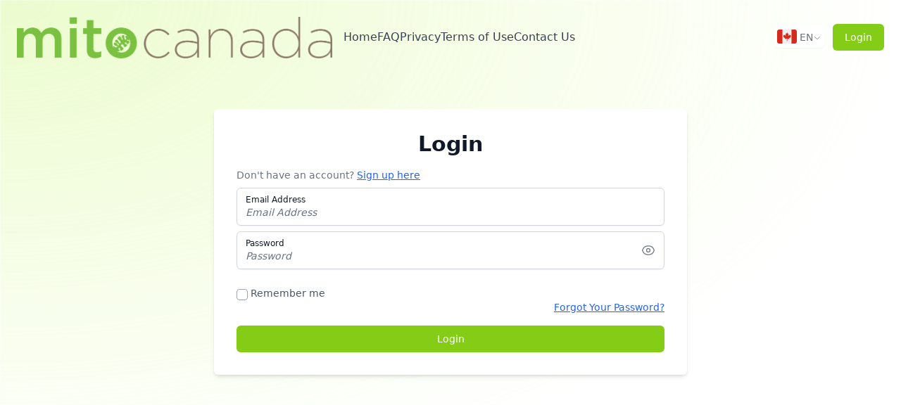

--- FILE ---
content_type: text/html; charset=UTF-8
request_url: https://mitocanadapatientregistry.org/login
body_size: 8736
content:
<!doctype html>
<html lang="en" data-theme="lime">

    <head>
        <meta charset="utf-8">
        <meta
                http-equiv="X-UA-Compatible"
                content="IE=11"
        >
        <meta
                name="viewport"
                content="width=device-width, initial-scale=1"
        >
        <!-- CSRF Token -->
        <meta
                name="csrf-token"
                content="PFevEE4lztHQzoAQsY0imHxVhzNj2g4riMhbjpdj"
        >
        <title>
            MitoCanada Patient Contact Registry
        </title>
        <style>
            [x-cloak] {
                display: none;
            }
        </style>
        <style>
            input[type=range]::-webkit-slider-thumb {
                pointer-events: all;
                width: 24px;
                height: 24px;
                -webkit-appearance: none;
                /* @apply w-6 h-6 appearance-none pointer-events-auto; */
            }
        </style>
        <link rel="apple-touch-icon"
              href="https://lumiio-public.s3.ca-central-1.amazonaws.com/favicons/mitocanada.lumiio.com/apple-icon-180x180.png"
              sizes="180x180">
                <link rel="icon"
              type="image/png"
              sizes="192x192"
              href="https://lumiio-public.s3.ca-central-1.amazonaws.com/favicons/mitocanada.lumiio.com/android-icon-192x192.png">
    
<!-- Include the dynamic manifest -->
<link rel="manifest" href="https://mitocanadapatientregistry.org/manifest.webmanifest">
<meta name="msapplication-TileColor" content="#ffffff">
<meta name="theme-color" content="#ffffff">

        <script
                src="https://cdnjs.cloudflare.com/ajax/libs/Chart.js/2.9.4/Chart.bundle.js"
                integrity="sha512-zO8oeHCxetPn1Hd9PdDleg5Tw1bAaP0YmNvPY8CwcRyUk7d7/+nyElmFrB6f7vg4f7Fv4sui1mcep8RIEShczg=="
                crossorigin="anonymous"
                referrerpolicy="no-referrer"
        ></script>
        <script
                src="https://cdnjs.cloudflare.com/ajax/libs/trix/1.3.1/trix.js"
                integrity="sha512-/1nVu72YEESEbcmhE/EvjH/RxTg62EKvYWLG3NdeZibTCuEtW5M4z3aypcvsoZw03FAopi94y04GhuqRU9p+CQ=="
                crossorigin="anonymous"
        ></script>
        <link
                rel="stylesheet"
                href="https://cdnjs.cloudflare.com/ajax/libs/trix/1.3.1/trix.css"
                integrity="sha512-CWdvnJD7uGtuypLLe5rLU3eUAkbzBR3Bm1SFPEaRfvXXI2v2H5Y0057EMTzNuGGRIznt8+128QIDQ8RqmHbAdg=="
                crossorigin="anonymous"
        />

        <link rel="preconnect"
              href="https://fonts.bunny.net">
        <link href="https://fonts.bunny.net/css?family=inter:400,500,600&display=swap"
              rel="stylesheet" />

        <link
            href="https://mitocanadapatientregistry.org/css/filament/forms/forms.css?v=3.3.33.0"
            rel="stylesheet"
            data-navigate-track
        />
                <link
            href="https://mitocanadapatientregistry.org/css/filament/support/support.css?v=3.3.33.0"
            rel="stylesheet"
            data-navigate-track
        />
                <link
            href="https://mitocanadapatientregistry.org/css/saade/filament-autograph/filament-autograph-styles.css?v=3.2.3.0"
            rel="stylesheet"
            data-navigate-track
        />
        
<style>
    :root {
         --danger-50:254, 242, 242;  --danger-100:254, 226, 226;  --danger-200:254, 202, 202;  --danger-300:252, 165, 165;  --danger-400:248, 113, 113;  --danger-500:239, 68, 68;  --danger-600:220, 38, 38;  --danger-700:185, 28, 28;  --danger-800:153, 27, 27;  --danger-900:127, 29, 29;  --danger-950:69, 10, 10;  --gray-50:250, 250, 250;  --gray-100:244, 244, 245;  --gray-200:228, 228, 231;  --gray-300:212, 212, 216;  --gray-400:161, 161, 170;  --gray-500:113, 113, 122;  --gray-600:82, 82, 91;  --gray-700:63, 63, 70;  --gray-800:39, 39, 42;  --gray-900:24, 24, 27;  --gray-950:9, 9, 11;  --info-50:239, 246, 255;  --info-100:219, 234, 254;  --info-200:191, 219, 254;  --info-300:147, 197, 253;  --info-400:96, 165, 250;  --info-500:59, 130, 246;  --info-600:37, 99, 235;  --info-700:29, 78, 216;  --info-800:30, 64, 175;  --info-900:30, 58, 138;  --info-950:23, 37, 84;  --primary-50:247, 254, 231;  --primary-100:236, 252, 203;  --primary-200:217, 249, 157;  --primary-300:190, 242, 100;  --primary-400:163, 230, 53;  --primary-500:132, 204, 22;  --primary-600:101, 163, 13;  --primary-700:77, 124, 15;  --primary-800:63, 98, 18;  --primary-900:54, 83, 20;  --primary-950:26, 46, 5;  --success-50:240, 253, 244;  --success-100:220, 252, 231;  --success-200:187, 247, 208;  --success-300:134, 239, 172;  --success-400:74, 222, 128;  --success-500:34, 197, 94;  --success-600:22, 163, 74;  --success-700:21, 128, 61;  --success-800:22, 101, 52;  --success-900:20, 83, 45;  --success-950:5, 46, 22;  --warning-50:255, 251, 235;  --warning-100:254, 243, 199;  --warning-200:253, 230, 138;  --warning-300:252, 211, 77;  --warning-400:251, 191, 36;  --warning-500:245, 158, 11;  --warning-600:217, 119, 6;  --warning-700:180, 83, 9;  --warning-800:146, 64, 14;  --warning-900:120, 53, 15;  --warning-950:69, 26, 3;     }
</style>
        <script>
        window.filamentData = []    </script>

            
            <script
                src="https://mitocanadapatientregistry.org/js/filament/notifications/notifications.js?v=3.3.33.0"
                
                
                
                
                
                
            ></script>
        
                
            <script
                src="https://mitocanadapatientregistry.org/js/filament/support/support.js?v=3.3.33.0"
                
                
                
                
                
                
            ></script>
        
    
<style>
    :root {
            }
</style>
        <!-- Livewire Styles --><style >[wire\:loading][wire\:loading], [wire\:loading\.delay][wire\:loading\.delay], [wire\:loading\.inline-block][wire\:loading\.inline-block], [wire\:loading\.inline][wire\:loading\.inline], [wire\:loading\.block][wire\:loading\.block], [wire\:loading\.flex][wire\:loading\.flex], [wire\:loading\.table][wire\:loading\.table], [wire\:loading\.grid][wire\:loading\.grid], [wire\:loading\.inline-flex][wire\:loading\.inline-flex] {display: none;}[wire\:loading\.delay\.none][wire\:loading\.delay\.none], [wire\:loading\.delay\.shortest][wire\:loading\.delay\.shortest], [wire\:loading\.delay\.shorter][wire\:loading\.delay\.shorter], [wire\:loading\.delay\.short][wire\:loading\.delay\.short], [wire\:loading\.delay\.default][wire\:loading\.delay\.default], [wire\:loading\.delay\.long][wire\:loading\.delay\.long], [wire\:loading\.delay\.longer][wire\:loading\.delay\.longer], [wire\:loading\.delay\.longest][wire\:loading\.delay\.longest] {display: none;}[wire\:offline][wire\:offline] {display: none;}[wire\:dirty]:not(textarea):not(input):not(select) {display: none;}:root {--livewire-progress-bar-color: #2299dd;}[x-cloak] {display: none !important;}[wire\:cloak] {display: none !important;}</style>
        <script src="https://mitocanadapatientregistry.org/vendor/livewire/livewire.min.js?id=df3a17f2"   data-csrf="PFevEE4lztHQzoAQsY0imHxVhzNj2g4riMhbjpdj" data-update-uri="/livewire/update" data-navigate-once="true"></script>
        <link rel="preload" as="style" href="https://mitocanadapatientregistry.org/build/assets/new_app-CirxkVwB.css" /><link rel="stylesheet" href="https://mitocanadapatientregistry.org/build/assets/new_app-CirxkVwB.css" data-navigate-track="reload" />
        <link rel="preload" as="style" href="https://mitocanadapatientregistry.org/build/assets/app-BCZ_pzC2.css" /><link rel="modulepreload" as="script" href="https://mitocanadapatientregistry.org/build/assets/app-BuWcIaS6.js" /><link rel="modulepreload" as="script" href="https://mitocanadapatientregistry.org/build/assets/index-DX0WRoKZ.js" /><link rel="stylesheet" href="https://mitocanadapatientregistry.org/build/assets/app-BCZ_pzC2.css" data-navigate-track="reload" /><script type="module" src="https://mitocanadapatientregistry.org/build/assets/app-BuWcIaS6.js" data-navigate-track="reload"></script>

        <script src="https://cdn.jsdelivr.net/gh/livewire/sortable@v1.x.x/dist/livewire-sortable.js"></script>


        <!-- Google Tag Manager -->

        <script>(function(w,d,s,l,i){w[l]=w[l]||[];w[l].push({'gtm.start':

              new Date().getTime(),event:'gtm.js'});var f=d.getElementsByTagName(s)[0],

            j=d.createElement(s),dl=l!='dataLayer'?'&l='+l:'';j.async=true;j.src=

            'https://www.googletagmanager.com/gtm.js?id='+i+dl;f.parentNode.insertBefore(j,f);

          })(window,document,'script','dataLayer','');</script>

        <!-- End Google Tag Manager -->
        
        
        
        <link rel="stylesheet" href="/flux/flux.css?id=da3247ce">
<script>
    let appearance = window.localStorage.getItem('flux.appearance') || 'system'

    if (appearance === 'system') {
        appearance = window.matchMedia('(prefers-color-scheme: dark)').matches ? 'dark' : 'light'
    }

    appearance === 'dark' ? document.documentElement.classList.add('dark') : document.documentElement.classList.remove('dark')
</script>
    </head>

    <body class=" bg-white  min-h-screen antialiased leading-none"
          id="full_body">
        <!-- Google Tag Manager (noscript) -->

        <noscript><iframe src=https://www.googletagmanager.com/ns.html?id=

                          height="0" width="0" style="display:none;visibility:hidden"></iframe></noscript>

        <!-- End Google Tag Manager (noscript) -->

        <div
        x-cloak
        x-data="{ show: false, notify: false, warning: false, message: '' }"
        class="fixed inset-0 flex items-end justify-center px-4 py-6 pointer-events-none sm:p-6 sm:items-start sm:justify-end z-50"
        x-show="show"
        x-on:notify.window="show = true; notify = true; warning = false; message = Array.isArray(event.detail) ? event.detail[0] : event.detail.message; setTimeout(() => { show = false }, event.detail.milliseconds ?? 2500)"
        x-on:warning.window="show = true; notify = false; warning = true; message = Array.isArray(event.detail) ? event.detail[0] : event.detail.message; setTimeout(() => { show = false }, event.detail.milliseconds ?? 2500)"
        x-description="Notification panel, show/hide based on alert state."
        x-transition:enter="transform ease-out duration-300 transition"
        x-transition:enter-start="translate-y-2 opacity-0 sm:translate-y-0 sm:translate-x-2"
        x-transition:enter-end="translate-y-0 opacity-100 sm:translate-x-0"
        x-transition:leave="transition ease-in duration-300"
        x-transition:leave-start="opacity-100"
        x-transition:leave-end="opacity-0"
>
    <div
            class="max-w-sm w-full bg-white shadow-lg rounded-lg pointer-events-auto ring-1 ring-black ring-opacity-5 overflow-hidden">
        <div class="p-4">
            <div class="flex items-start">
                <div class="shrink-0">
                    <div x-show="notify">
                        <div>
            <svg
                                                class="h-6 w-6  text-green-400 "
            xmlns="http://www.w3.org/2000/svg"
            fill="none"
            viewBox="0 0 24 24"
            stroke="currentColor"
            stroke-width="2"
        >
            <path
                stroke-linecap="round"
                stroke-linejoin="round"
                d="M9 12l2 2 4-4m6 2a9 9 0 11-18 0 9 9 0 0118 0z"
            />
        </svg>
            </div>
                    </div>
                    <div x-show="warning">
                        <div>
            <svg
                                                class="h-6 w-6  text-yellow-400 "
            xmlns="http://www.w3.org/2000/svg"
            fill="none"
            viewBox="0 0 24 24"
            stroke="currentColor"
            stroke-width="2"
        >
            <path
                stroke-linecap="round"
                stroke-linejoin="round"
                d="M12 9v2m0 4h.01m-6.938 4h13.856c1.54 0 2.502-1.667 1.732-3L13.732 4c-.77-1.333-2.694-1.333-3.464 0L3.34 16c-.77 1.333.192 3 1.732 3z"
            />
        </svg>
            </div>
                    </div>
                </div>
                <div class="ml-3 w-0 flex-1 pt-0.5">
                    <p
                            class="text-sm font-medium text-gray-900"
                            x-text="message"
                    >
                    </p>
                </div>
                <div class="ml-4 shrink-0 flex">
                    <button
                            @click="show = false"
                            class="focus:ring-brand-500 bg-white rounded-md inline-flex text-gray-400 hover:text-gray-500 focus:outline-none focus:ring-2 focus:ring-offset-2"
                    >
                        <span class="sr-only">Close</span>
                        <svg
                                class="h-5 w-5"
                                x-description="Heroicon name: solid/x"
                                xmlns="http://www.w3.org/2000/svg"
                                viewBox="0 0 20 20"
                                fill="currentColor"
                                aria-hidden="true"
                        >
                            <path
                                    fill-rule="evenodd"
                                    d="M4.293 4.293a1 1 0 011.414 0L10 8.586l4.293-4.293a1 1 0 111.414 1.414L11.414 10l4.293 4.293a1 1 0 01-1.414 1.414L10 11.414l-4.293 4.293a1 1 0 01-1.414-1.414L8.586 10 4.293 5.707a1 1 0 010-1.414z"
                                    clip-rule="evenodd"
                            ></path>
                        </svg>
                    </button>
                </div>
            </div>
        </div>
    </div>
</div>

        
        
                    <div wire:snapshot="{&quot;data&quot;:{&quot;languages&quot;:[null,{&quot;keys&quot;:[1,2],&quot;class&quot;:&quot;Illuminate\\Database\\Eloquent\\Collection&quot;,&quot;modelClass&quot;:&quot;App\\Language&quot;,&quot;s&quot;:&quot;elcln&quot;}],&quot;language_menu&quot;:false,&quot;mobile_menu&quot;:false,&quot;current_route&quot;:&quot;login&quot;,&quot;current_url&quot;:&quot;https:\/\/mitocanadapatientregistry.org\/login&quot;},&quot;memo&quot;:{&quot;id&quot;:&quot;2CuPHcKoYr9wAMm9C9S7&quot;,&quot;name&quot;:&quot;guest-nav-component&quot;,&quot;path&quot;:&quot;login&quot;,&quot;method&quot;:&quot;GET&quot;,&quot;children&quot;:[],&quot;scripts&quot;:[],&quot;assets&quot;:[],&quot;errors&quot;:[],&quot;locale&quot;:&quot;en&quot;},&quot;checksum&quot;:&quot;fbe11fe829e7d4564b4c5ae952a13c989ab2e776a0d62f241564bcd7bef51ade&quot;}" wire:effects="[]" wire:id="2CuPHcKoYr9wAMm9C9S7">
    <div class="absolute inset-0 -z-10 -scale-x-100 h-full w-full bg-brand-200 opacity-50 stroke-gray-400 blur-[1px] [mask-image:radial-gradient(100%_100%_at_top_right,white,transparent)]"
         aria-hidden="true"></div>

    <header x-data="{ open: false }"
            @keydown.window.escape="open = false"
            class="bg-transparent">
        <nav>
            <div class="mx-auto flex max-w-7xl w-full items-center justify-between p-6 bg-transparent"
                 aria-label="Global">
                
                <div class="lg:flex hidden lg:flex-1 grow w-1/3 h-full pr-4">
                    <a href="https://mitocanadapatientregistry.org"
                       class="grow-0 hidden lg:block ">
                                                    <img class="max-h-24 lg:max-h-52 sm:max-w-sm xl:max-w-md"
                                 src="https://lumiio-public.s3.ca-central-1.amazonaws.com/logos/mitocanada.lumiio.com/en/logo.png"
                                 alt=""
                                 onerror="this.style.display='none'"
                            >
                                                                    </a>
                    <div class="hidden grow justify-start items-center pl-4 lg:flex sm:gap-x-2 lg:gap-x-6 xl:gap-x-8">
                        <a href="https://mitocanadapatientregistry.org/home"
                           class="font-medium text-gray-700 hover:text-gray-500">
                            Home
                        </a>
                        <a href="https://mitocanadapatientregistry.org/faq"
                           target="_blank"
                           class="font-medium text-gray-700 hover:text-gray-500">
                            FAQ
                        </a>
                        <a href="https://www.lumiio.com/privacy-policy/"
                           target="_blank"
                           class="font-medium text-gray-700 hover:text-gray-500">
                            Privacy
                        </a>
                        <a href="https://www.lumiio.com/terms/"
                           target="_blank"
                           class="font-medium text-gray-700 hover:text-gray-500">
                            Terms of Use
                        </a>
                        <a href="https://mitocanadapatientregistry.org/contact_us"
                           target="_blank"
                           class="font-medium text-gray-700 hover:text-gray-500">
                            Contact Us
                        </a>

                    </div>
                </div>

                
                <div class="flex lg:hidden gap-x-2 justify-between grow">
                    
                        <div class="flex justify-center items-center mr-3 h-[30px]">
                            <a
                                    href="https://mitocanadapatientregistry.org/logout"
                                    dusk="navbar_login_button"
                                    class="bg-brand-500 hover:bg-brand-600 flex justify-center items-center w-full h-full  px-3  border border-transparent text-sm font-medium rounded-md text-white"
                            >
                                Login
                            </a>
                        </div>

                    

                    <div class="flex ml-auto items-center justify-center">
                                                    <div class="relative inline-block text-left">
    <div>
        <button
                type="button"
                class="max-w-xs flex items-center text-sm focus:outline-none focus:ring-2 focus:ring-offset-2 focus:ring-blue-500 mr-3"
                wire:click="$set('language_menu', '1')"
                id="user-menu-button"
                aria-expanded="false"
                aria-haspopup="true"
        >
            <span class="sr-only">Open user menu</span>

            
            <div
                                            class="bg-white flex px-1 rounded-md shadow-sm text-gray-500 text-sm w-auto"
                                        alt=""
            >
                                    <svg class="w-7 h-7 mr-1" xmlns="http://www.w3.org/2000/svg" viewBox="0 5 36 26"><path fill="#D52B1E" d="M4 5C1.791 5 0 6.791 0 9v18c0 2.209 1.791 4 4 4h6V5H4zm28 0h-6v26h6c2.209 0 4-1.791 4-4V9c0-2.209-1.791-4-4-4z"/><path fill="#EEE" d="M10 5h16v26H10z"/><path fill="#D52B1E" d="M18.615 22.113c1.198.139 2.272.264 3.469.401l-.305-1.002c-.049-.176.021-.368.159-.476l3.479-2.834-.72-.339c-.317-.113-.23-.292-.115-.722l.531-1.936-2.021.427c-.197.03-.328-.095-.358-.215l-.261-.911-1.598 1.794c-.227.288-.687.288-.544-.376l.683-3.634-.917.475c-.257.144-.514.168-.657-.089l-1.265-2.366v.059-.059l-1.265 2.366c-.144.257-.401.233-.658.089l-.916-.475.683 3.634c.144.664-.317.664-.544.376l-1.598-1.793-.26.911c-.03.12-.162.245-.359.215l-2.021-.427.531 1.936c.113.43.201.609-.116.722l-.72.339 3.479 2.834c.138.107.208.3.158.476l-.305 1.002 3.47-.401c.106 0 .176.059.175.181l-.214 3.704h.956l-.213-3.704c.002-.123.071-.182.177-.182z"/></svg>                                <div class="my-auto"> EN </div>
                <svg xmlns="http://www.w3.org/2000/svg" fill="none" viewBox="0 0 24 24" stroke-width="1.5" stroke="currentColor" class="my-2 pt-0.5 w-3">
                    <path stroke-linecap="round" stroke-linejoin="round" d="M19.5 8.25l-7.5 7.5-7.5-7.5" />
                </svg>
            </div>
        </button>
    </div>

    </div>

                                                <button type="button"
                                class="-m-2.5 inline-flex items-center justify-center rounded-md p-2.5 text-gray-700"
                                @click="open = true">
                            <span class="sr-only">Open main menu</span>
                            <svg class="h-6 w-6" xmlns="http://www.w3.org/2000/svg" fill="none" viewBox="0 0 24 24" stroke-width="1.5" stroke="currentColor" aria-hidden="true" data-slot="icon">
  <path stroke-linecap="round" stroke-linejoin="round" d="M3.75 6.75h16.5M3.75 12h16.5m-16.5 5.25h16.5"/>
</svg>                        </button>
                    </div>
                </div>

                
                                    <div class="hidden items-center lg:flex lg:flex-1 lg:grow-0 lg:justify-end">
                                                    <div class="relative inline-block text-left">
    <div>
        <button
                type="button"
                class="max-w-xs flex items-center text-sm focus:outline-none focus:ring-2 focus:ring-offset-2 focus:ring-blue-500 mr-3"
                wire:click="$set('language_menu', '1')"
                id="user-menu-button"
                aria-expanded="false"
                aria-haspopup="true"
        >
            <span class="sr-only">Open user menu</span>

            
            <div
                                            class="bg-white flex px-1 rounded-md shadow-sm text-gray-500 text-sm w-auto"
                                        alt=""
            >
                                    <svg class="w-7 h-7 mr-1" xmlns="http://www.w3.org/2000/svg" viewBox="0 5 36 26"><path fill="#D52B1E" d="M4 5C1.791 5 0 6.791 0 9v18c0 2.209 1.791 4 4 4h6V5H4zm28 0h-6v26h6c2.209 0 4-1.791 4-4V9c0-2.209-1.791-4-4-4z"/><path fill="#EEE" d="M10 5h16v26H10z"/><path fill="#D52B1E" d="M18.615 22.113c1.198.139 2.272.264 3.469.401l-.305-1.002c-.049-.176.021-.368.159-.476l3.479-2.834-.72-.339c-.317-.113-.23-.292-.115-.722l.531-1.936-2.021.427c-.197.03-.328-.095-.358-.215l-.261-.911-1.598 1.794c-.227.288-.687.288-.544-.376l.683-3.634-.917.475c-.257.144-.514.168-.657-.089l-1.265-2.366v.059-.059l-1.265 2.366c-.144.257-.401.233-.658.089l-.916-.475.683 3.634c.144.664-.317.664-.544.376l-1.598-1.793-.26.911c-.03.12-.162.245-.359.215l-2.021-.427.531 1.936c.113.43.201.609-.116.722l-.72.339 3.479 2.834c.138.107.208.3.158.476l-.305 1.002 3.47-.401c.106 0 .176.059.175.181l-.214 3.704h.956l-.213-3.704c.002-.123.071-.182.177-.182z"/></svg>                                <div class="my-auto"> EN </div>
                <svg xmlns="http://www.w3.org/2000/svg" fill="none" viewBox="0 0 24 24" stroke-width="1.5" stroke="currentColor" class="my-2 pt-0.5 w-3">
                    <path stroke-linecap="round" stroke-linejoin="round" d="M19.5 8.25l-7.5 7.5-7.5-7.5" />
                </svg>
            </div>
        </button>
    </div>

    </div>

                                                                            <div>
                                <a
                                        href="https://mitocanadapatientregistry.org/logout"
                                        dusk="navbar_login_button"
                                        class="bg-brand-500 hover:bg-brand-600 inline-flex items-center px-4 py-2 border border-transparent text-sm font-medium rounded-md text-white"
                                >
                                    Login
                                </a>
                            </div>
                                            </div>
                
            </div>
            
            <div class="w-full pb-4">
                <a href="https://mitocanadapatientregistry.org"
                   class="grow-0 lg:hidden block">
                                            <img class=""
                             src="https://lumiio-public.s3.ca-central-1.amazonaws.com/logos/mitocanada.lumiio.com/en/logo.png"
                             alt=""
                             onerror="this.style.display='none'"
                        >
                                                        </a>
            </div>

            
            <div x-description="Mobile menu, show/hide based on menu open state."
                 class="lg:hidden"
                 x-ref="dialog"
                 x-show="open"
                 aria-modal="true"
                 style="display: none;">
                <div x-description="Background backdrop, show/hide based on slide-over state."
                     class="fixed inset-0 z-30"></div>
                <div class="fixed inset-y-0 right-0 z-30 w-full overflow-y-auto bg-white  px-6 py-6 sm:max-w-sm sm:ring-1 sm:ring-gray-900/10"
                     @click.away="open = false">
                    <div class="flex items-center justify-between">
                        <a href="https://mitocanadapatientregistry.org"
                           class="mr-3">
                                                            <img class="max-w-32 max-h-24"
                                     src="https://lumiio-public.s3.ca-central-1.amazonaws.com/logos/mitocanada.lumiio.com/en/logo.png"
                                     alt=""
                                     onerror="this.style.display='none'"
                                >
                                                                                </a>
                        <button type="button"
                                class="-m-2.5 rounded-md p-2.5 text-gray-700"
                                @click="open = false">
                            <span class="sr-only">Close menu</span>
                            <svg class="h-6 w-6" xmlns="http://www.w3.org/2000/svg" fill="none" viewBox="0 0 24 24" stroke-width="1.5" stroke="currentColor" aria-hidden="true" data-slot="icon">
  <path stroke-linecap="round" stroke-linejoin="round" d="M6 18 18 6M6 6l12 12"/>
</svg>                        </button>
                    </div>
                    <div class="mt-6 flow-root">
                        <div class="-my-6 divide-y divide-gray-500/10">
                            <div class="space-y-2 py-6">
                                <a href="https://mitocanadapatientregistry.org/home"
                                   class="text-stone-600 hover:bg-stone-50 hover:text-stone-900 group rounded-md py-2 px-2 flex items-center text-sm font-medium">
                                    Home
                                </a>
                                <a href="https://mitocanadapatientregistry.org/faq"
                                   class="text-stone-600 hover:bg-stone-50 hover:text-stone-900 group rounded-md py-2 px-2 flex items-center text-sm font-medium">
                                    FAQ
                                </a>
                                <a href="https://www.lumiio.com/privacy-policy/"
                                   target="_blank"
                                   class="text-stone-600 hover:bg-stone-50 hover:text-stone-900 group rounded-md py-2 px-2 flex items-center text-sm font-medium">
                                    Privacy
                                </a>
                                <a href="https://www.lumiio.com/terms/"
                                   target="_blank"
                                   class="text-stone-600 hover:bg-stone-50 hover:text-stone-900 group rounded-md py-2 px-2 flex items-center text-sm font-medium">
                                    Terms of Use
                                </a>
                                <a href="https://mitocanadapatientregistry.org/contact_us"
                                   class="text-stone-600 hover:bg-stone-50 hover:text-stone-900 group rounded-md py-2 px-2 flex items-center text-sm font-medium">
                                    Contact Us
                                </a>
                            </div>
                            <div class="py-6 flex justify-center items-center text-center">
                                <a
                                        href="https://mitocanadapatientregistry.org/logout"
                                        dusk="navbar_login_button"
                                        class="bg-brand-500 hover:bg-brand-600 text-center items-center w-full px-4 py-2 border border-transparent text-sm font-medium rounded-md text-white"
                                >
                                    Login
                                </a>
                            </div>
                        </div>
                    </div>
                </div>
            </div>
        </nav>
    </header>
</div>

                            <div class="flex flex-col !p-0">
                                <div class="flex-1 grow ">
                    <div wire:snapshot="{&quot;data&quot;:{&quot;patient&quot;:null,&quot;showBackground&quot;:false,&quot;badges&quot;:[[],{&quot;s&quot;:&quot;arr&quot;}],&quot;force_page_reload&quot;:[[],{&quot;s&quot;:&quot;arr&quot;}]},&quot;memo&quot;:{&quot;id&quot;:&quot;zG2UUZr1LKRO2XvWOYHK&quot;,&quot;name&quot;:&quot;badge-achieved-component&quot;,&quot;path&quot;:&quot;login&quot;,&quot;method&quot;:&quot;GET&quot;,&quot;children&quot;:[],&quot;scripts&quot;:[],&quot;assets&quot;:[],&quot;errors&quot;:[],&quot;locale&quot;:&quot;en&quot;},&quot;checksum&quot;:&quot;9235194fc11a47d65335438f46481e7e011dcd0174de2156588c6e349051c4d7&quot;}" wire:effects="{&quot;listeners&quot;:[&quot;checkBadgeEarned&quot;]}" wire:id="zG2UUZr1LKRO2XvWOYHK" id="badge_achieved"
     x-data="{
        showBackground: window.Livewire.find('zG2UUZr1LKRO2XvWOYHK').entangle('showBackground'),
        triggerEffects() {
            if (this.showBackground) {
                setTimeout(() => {
                    celebrateBadge();
                }, 500);
            }
        },
        handleBadgeClose(badge_id) {
            $wire.hide_badge(badge_id);
        }
    }"
     x-init="
        $watch('showBackground', value => triggerEffects());
         Livewire.on('reload-page', () => {
            setTimeout(() => {
                console.log('Reloading from event');
                window.location.reload();
            }, 300);
        });
    "
     x-show="showBackground"
     x-transition
     x-cloak
     class="badge-achieved-component fixed inset-0 flex items-center justify-center bg-black bg-opacity-50 z-40"
>
    <!-- Confetti Container -->
    <div id="confettiContainer"
         class="confetti-container"
         style="display: none;"
         wire:ignore
    >
        <div class="confetti">
            <div class="before"></div>
            <div class="after"></div>
        </div>

    </div>

    
    <script>
        function celebrateBadge() {
            const container = document.getElementById("confettiContainer");
            container.style.display = "block";


            // Hide the fireworks after 4 seconds
            setTimeout(() => {
                container.style.display = "none";
            }, 4000); // Adjust the time based on how long you want the fireworks to last
        }
    </script>
</div>
                    <div class="relative min-h-screen overflow-hidden px-4">
        <div class="max-w-2xl mx-auto p-4 md:p-8 bg-white rounded-md shadow-md mt-8">
            <h2 class="text-3xl text-center font-extrabold text-gray-900 mt-0 ">Login</h2>

            
            <div class="pt-4">
                <div>
                    <form method="post" action="/login" x-data="{ submitting: false, show_password: false }" @submit="submitting = true">

                    <input type="hidden" name="_token" value="PFevEE4lztHQzoAQsY0imHxVhzNj2g4riMhbjpdj" autocomplete="off">                        <div class="text-gray-500 text-sm pb-2">
                            Don&#039;t have an account? <span class="text-blue-500 underline">
                                <a
                                        href="https://mitocanadapatientregistry.org/home"
                                >Sign up here</a>
                            </span>
                        </div>
                        <div>
                            <div
                                    class="focus-within:ring-brand-500 focus-within:border-brand-500 border border-gray-300 rounded-md px-3 py-2 shadow-sm focus-within:ring-1">
                                <label
                                        for="email"
                                        class="block text-xs font-medium text-gray-900"
                                >   Email Address</label>
                                <input
                                        type="text"
                                        name="email"
                                        id="email"
                                        required
                                        dusk="email_field"
                                        class="block w-full border-0 p-0 text-gray-900 placeholder-gray-500 focus:ring-0 text-sm"
                                        placeholder="Email Address"
                                        value=""
                                >
                            </div>
                        </div>

                        <div>
                            <div
                                    class="focus-within:ring-brand-500 focus-within:border-brand-500 mt-2 border border-gray-300 rounded-md px-3 py-2 shadow-sm focus-within:ring-1 relative">
                                <label
                                        for="password"
                                        class="block text-xs font-medium text-gray-900"
                                >Password</label>
                                <input
                                        x-bind:type="show_password ? 'text' : 'password'"
                                        name="password"
                                        id="password"
                                        required
                                        dusk="password_field"
                                        class="block w-full border-0 p-0 pr-8 text-gray-900 placeholder-gray-500 focus:ring-0 text-sm"
                                        placeholder="Password"
                                >
                                <button
                                        type="button"
                                        @click="show_password = !show_password; $el.previousElementSibling.focus()"
                                        class="absolute right-3 top-1/2 -translate-y-1/2 text-gray-500 hover:text-gray-700 focus:outline-none"
                                        dusk="toggle_password_visibility"
                                >
                                    <svg x-show="!show_password" class="h-5 w-5" xmlns="http://www.w3.org/2000/svg" fill="none" viewBox="0 0 24 24" stroke-width="1.5" stroke="currentColor" aria-hidden="true" data-slot="icon">
  <path stroke-linecap="round" stroke-linejoin="round" d="M2.036 12.322a1.012 1.012 0 0 1 0-.639C3.423 7.51 7.36 4.5 12 4.5c4.638 0 8.573 3.007 9.963 7.178.07.207.07.431 0 .639C20.577 16.49 16.64 19.5 12 19.5c-4.638 0-8.573-3.007-9.963-7.178Z"/>
  <path stroke-linecap="round" stroke-linejoin="round" d="M15 12a3 3 0 1 1-6 0 3 3 0 0 1 6 0Z"/>
</svg>                                    <svg x-show="show_password" x-cloak="1" class="h-5 w-5" xmlns="http://www.w3.org/2000/svg" fill="none" viewBox="0 0 24 24" stroke-width="1.5" stroke="currentColor" aria-hidden="true" data-slot="icon">
  <path stroke-linecap="round" stroke-linejoin="round" d="M3.98 8.223A10.477 10.477 0 0 0 1.934 12C3.226 16.338 7.244 19.5 12 19.5c.993 0 1.953-.138 2.863-.395M6.228 6.228A10.451 10.451 0 0 1 12 4.5c4.756 0 8.773 3.162 10.065 7.498a10.522 10.522 0 0 1-4.293 5.774M6.228 6.228 3 3m3.228 3.228 3.65 3.65m7.894 7.894L21 21m-3.228-3.228-3.65-3.65m0 0a3 3 0 1 0-4.243-4.243m4.242 4.242L9.88 9.88"/>
</svg>                                </button>
                            </div>
                        </div>

                        
                        <fieldset class="mt-6 flex justify-between">
                            <div class="flex flex-row">
                                <input
                                        id="remember"
                                        aria-describedby="remember me checkbox"
                                        name="remember"
                                        type="checkbox"
                                        class="focus:ring-brand-500 text-brand-500 mt-1 mr-1 h-4 w-4 border-gray-400 rounded"
                                >
                                <legend class="text-sm text-gray-600">
                                    Remember me
                                </legend>
                            </div>
                            <div class="text-blue-500 underline text-sm text-right">
                                <a dusk="forgot_password"
                                   href="https://mitocanadapatientregistry.org/password/reset">Forgot Your Password?</a>
                            </div>
                        </fieldset>
                        <div>
                            <button
                                    type="submit"
                                    id="login_button"
                                    dusk="login_button"
                                    x-bind:disabled="submitting"
                                    x-bind:class="{
                'bg-brand-500 hover:bg-brand-600': !submitting,
                'bg-brand-300 cursor-not-allowed': submitting
            }"
                                    class="focus:ring-brand-500 w-full mt-4 flex justify-center py-2 px-4 border border-transparent rounded-md shadow-sm text-sm font-medium text-white focus:outline-none focus:ring-2 focus:ring-offset-2"
                            >
                                <span x-show="!submitting">Login</span>
                                <span x-show="submitting">Logging in...</span>
                            </button>
                        </div>
                    </form>
                    
                </div>
            </div>
        </div>
    </div>
                    <div wire:snapshot="{&quot;data&quot;:{&quot;isFilamentNotificationsComponent&quot;:true,&quot;notifications&quot;:[[],{&quot;class&quot;:&quot;Filament\\Notifications\\Collection&quot;,&quot;s&quot;:&quot;wrbl&quot;}]},&quot;memo&quot;:{&quot;id&quot;:&quot;91Po2eOj8a91faHCdImn&quot;,&quot;name&quot;:&quot;notifications&quot;,&quot;path&quot;:&quot;login&quot;,&quot;method&quot;:&quot;GET&quot;,&quot;children&quot;:[],&quot;scripts&quot;:[],&quot;assets&quot;:[],&quot;errors&quot;:[],&quot;locale&quot;:&quot;en&quot;},&quot;checksum&quot;:&quot;28d864096e035a39ced0a2683dc019b693d5ce454377681dbcbcd5f48d2f59ac&quot;}" wire:effects="{&quot;listeners&quot;:[&quot;notificationsSent&quot;,&quot;notificationSent&quot;,&quot;notificationClosed&quot;]}" wire:id="91Po2eOj8a91faHCdImn">
    <div
        class="fi-no pointer-events-none fixed inset-4 z-50 mx-auto flex gap-3 items-end flex-col-reverse justify-end"
        role="status"
    >
            </div>

    </div>
                </div>
                <footer dusk="main_page_footer">
                    <div class="max-w-7xl mx-auto py-2 px-4 overflow-hidden sm:px-6 lg:px-8">
                        <p class="mt-8 text-center text-base text-gray-400">
                            &copy; 2026 Lumiio™, Inc. All rights reserved.</p>
                    </div>
                </footer>
            </div>
        
                        <script src="/flux/flux.min.js?id=0ecd1d57" data-navigate-once></script>

    </body>

</html>


--- FILE ---
content_type: text/css
request_url: https://mitocanadapatientregistry.org/build/assets/app-BCZ_pzC2.css
body_size: 1521
content:
.grid-stack{position:relative}.grid-stack-rtl{direction:ltr}.grid-stack-rtl>.grid-stack-item{direction:rtl}.grid-stack-placeholder>.placeholder-content{background-color:#0000001a;margin:0;position:absolute;width:auto;z-index:0!important}.grid-stack>.grid-stack-item{position:absolute;padding:0}.grid-stack>.grid-stack-item>.grid-stack-item-content{margin:0;position:absolute;width:auto;overflow-x:hidden;overflow-y:auto}.grid-stack>.grid-stack-item.size-to-content:not(.size-to-content-max)>.grid-stack-item-content{overflow-y:hidden}.grid-stack-item>.ui-resizable-handle{position:absolute;font-size:.1px;display:block;touch-action:none}.grid-stack-item.ui-resizable-autohide>.ui-resizable-handle,.grid-stack-item.ui-resizable-disabled>.ui-resizable-handle{display:none}.grid-stack-item>.ui-resizable-ne,.grid-stack-item>.ui-resizable-nw,.grid-stack-item>.ui-resizable-se,.grid-stack-item>.ui-resizable-sw{background-image:url('data:image/svg+xml;utf8,<svg xmlns="http://www.w3.org/2000/svg" fill="none" stroke="%23666" stroke-linecap="round" stroke-linejoin="round" stroke-width="2" viewBox="0 0 20 20"><path d="m10 3 2 2H8l2-2v14l-2-2h4l-2 2"/></svg>');background-repeat:no-repeat;background-position:center}.grid-stack-item>.ui-resizable-ne{transform:rotate(45deg)}.grid-stack-item>.ui-resizable-sw{transform:rotate(45deg)}.grid-stack-item>.ui-resizable-nw{transform:rotate(-45deg)}.grid-stack-item>.ui-resizable-se{transform:rotate(-45deg)}.grid-stack-item>.ui-resizable-nw{cursor:nw-resize;width:20px;height:20px;top:0}.grid-stack-item>.ui-resizable-n{cursor:n-resize;height:10px;top:0;left:25px;right:25px}.grid-stack-item>.ui-resizable-ne{cursor:ne-resize;width:20px;height:20px;top:0}.grid-stack-item>.ui-resizable-e{cursor:e-resize;width:10px;top:15px;bottom:15px}.grid-stack-item>.ui-resizable-se{cursor:se-resize;width:20px;height:20px}.grid-stack-item>.ui-resizable-s{cursor:s-resize;height:10px;left:25px;bottom:0;right:25px}.grid-stack-item>.ui-resizable-sw{cursor:sw-resize;width:20px;height:20px}.grid-stack-item>.ui-resizable-w{cursor:w-resize;width:10px;top:15px;bottom:15px}.grid-stack-item.ui-draggable-dragging>.ui-resizable-handle{display:none!important}.grid-stack-item.ui-draggable-dragging{will-change:left,top;cursor:move}.grid-stack-item.ui-resizable-resizing{will-change:width,height}.ui-draggable-dragging,.ui-resizable-resizing{z-index:10000}.ui-draggable-dragging>.grid-stack-item-content,.ui-resizable-resizing>.grid-stack-item-content{box-shadow:1px 4px 6px #0003;opacity:.8}.grid-stack-animate,.grid-stack-animate .grid-stack-item{transition:left .3s,top .3s,height .3s,width .3s}.grid-stack-animate .grid-stack-item.grid-stack-placeholder,.grid-stack-animate .grid-stack-item.ui-draggable-dragging,.grid-stack-animate .grid-stack-item.ui-resizable-resizing{transition:left 0s,top 0s,height 0s,width 0s}.grid-stack>.grid-stack-item[gs-y="0"]{top:0}.grid-stack>.grid-stack-item[gs-x="0"]{left:0}.gs-12>.grid-stack-item{width:8.333%}.gs-12>.grid-stack-item[gs-x="1"]{left:8.333%}.gs-12>.grid-stack-item[gs-w="2"]{width:16.667%}.gs-12>.grid-stack-item[gs-x="2"]{left:16.667%}.gs-12>.grid-stack-item[gs-w="3"]{width:25%}.gs-12>.grid-stack-item[gs-x="3"]{left:25%}.gs-12>.grid-stack-item[gs-w="4"]{width:33.333%}.gs-12>.grid-stack-item[gs-x="4"]{left:33.333%}.gs-12>.grid-stack-item[gs-w="5"]{width:41.667%}.gs-12>.grid-stack-item[gs-x="5"]{left:41.667%}.gs-12>.grid-stack-item[gs-w="6"]{width:50%}.gs-12>.grid-stack-item[gs-x="6"]{left:50%}.gs-12>.grid-stack-item[gs-w="7"]{width:58.333%}.gs-12>.grid-stack-item[gs-x="7"]{left:58.333%}.gs-12>.grid-stack-item[gs-w="8"]{width:66.667%}.gs-12>.grid-stack-item[gs-x="8"]{left:66.667%}.gs-12>.grid-stack-item[gs-w="9"]{width:75%}.gs-12>.grid-stack-item[gs-x="9"]{left:75%}.gs-12>.grid-stack-item[gs-w="10"]{width:83.333%}.gs-12>.grid-stack-item[gs-x="10"]{left:83.333%}.gs-12>.grid-stack-item[gs-w="11"]{width:91.667%}.gs-12>.grid-stack-item[gs-x="11"]{left:91.667%}.gs-12>.grid-stack-item[gs-w="12"]{width:100%}.gs-1>.grid-stack-item{width:100%}.gs-2>.grid-stack-item{width:50%}.gs-2>.grid-stack-item[gs-x="1"]{left:50%}.gs-2>.grid-stack-item[gs-w="2"]{width:100%}.gs-3>.grid-stack-item{width:33.333%}.gs-3>.grid-stack-item[gs-x="1"]{left:33.333%}.gs-3>.grid-stack-item[gs-w="2"]{width:66.667%}.gs-3>.grid-stack-item[gs-x="2"]{left:66.667%}.gs-3>.grid-stack-item[gs-w="3"]{width:100%}.gs-4>.grid-stack-item{width:25%}.gs-4>.grid-stack-item[gs-x="1"]{left:25%}.gs-4>.grid-stack-item[gs-w="2"]{width:50%}.gs-4>.grid-stack-item[gs-x="2"]{left:50%}.gs-4>.grid-stack-item[gs-w="3"]{width:75%}.gs-4>.grid-stack-item[gs-x="3"]{left:75%}.gs-4>.grid-stack-item[gs-w="4"]{width:100%}.gs-5>.grid-stack-item{width:20%}.gs-5>.grid-stack-item[gs-x="1"]{left:20%}.gs-5>.grid-stack-item[gs-w="2"]{width:40%}.gs-5>.grid-stack-item[gs-x="2"]{left:40%}.gs-5>.grid-stack-item[gs-w="3"]{width:60%}.gs-5>.grid-stack-item[gs-x="3"]{left:60%}.gs-5>.grid-stack-item[gs-w="4"]{width:80%}.gs-5>.grid-stack-item[gs-x="4"]{left:80%}.gs-5>.grid-stack-item[gs-w="5"]{width:100%}.gs-6>.grid-stack-item{width:16.667%}.gs-6>.grid-stack-item[gs-x="1"]{left:16.667%}.gs-6>.grid-stack-item[gs-w="2"]{width:33.333%}.gs-6>.grid-stack-item[gs-x="2"]{left:33.333%}.gs-6>.grid-stack-item[gs-w="3"]{width:50%}.gs-6>.grid-stack-item[gs-x="3"]{left:50%}.gs-6>.grid-stack-item[gs-w="4"]{width:66.667%}.gs-6>.grid-stack-item[gs-x="4"]{left:66.667%}.gs-6>.grid-stack-item[gs-w="5"]{width:83.333%}.gs-6>.grid-stack-item[gs-x="5"]{left:83.333%}.gs-6>.grid-stack-item[gs-w="6"]{width:100%}.gs-7>.grid-stack-item{width:14.286%}.gs-7>.grid-stack-item[gs-x="1"]{left:14.286%}.gs-7>.grid-stack-item[gs-w="2"]{width:28.571%}.gs-7>.grid-stack-item[gs-x="2"]{left:28.571%}.gs-7>.grid-stack-item[gs-w="3"]{width:42.857%}.gs-7>.grid-stack-item[gs-x="3"]{left:42.857%}.gs-7>.grid-stack-item[gs-w="4"]{width:57.143%}.gs-7>.grid-stack-item[gs-x="4"]{left:57.143%}.gs-7>.grid-stack-item[gs-w="5"]{width:71.429%}.gs-7>.grid-stack-item[gs-x="5"]{left:71.429%}.gs-7>.grid-stack-item[gs-w="6"]{width:85.714%}.gs-7>.grid-stack-item[gs-x="6"]{left:85.714%}.gs-7>.grid-stack-item[gs-w="7"]{width:100%}.gs-8>.grid-stack-item{width:12.5%}.gs-8>.grid-stack-item[gs-x="1"]{left:12.5%}.gs-8>.grid-stack-item[gs-w="2"]{width:25%}.gs-8>.grid-stack-item[gs-x="2"]{left:25%}.gs-8>.grid-stack-item[gs-w="3"]{width:37.5%}.gs-8>.grid-stack-item[gs-x="3"]{left:37.5%}.gs-8>.grid-stack-item[gs-w="4"]{width:50%}.gs-8>.grid-stack-item[gs-x="4"]{left:50%}.gs-8>.grid-stack-item[gs-w="5"]{width:62.5%}.gs-8>.grid-stack-item[gs-x="5"]{left:62.5%}.gs-8>.grid-stack-item[gs-w="6"]{width:75%}.gs-8>.grid-stack-item[gs-x="6"]{left:75%}.gs-8>.grid-stack-item[gs-w="7"]{width:87.5%}.gs-8>.grid-stack-item[gs-x="7"]{left:87.5%}.gs-8>.grid-stack-item[gs-w="8"]{width:100%}.gs-9>.grid-stack-item{width:11.111%}.gs-9>.grid-stack-item[gs-x="1"]{left:11.111%}.gs-9>.grid-stack-item[gs-w="2"]{width:22.222%}.gs-9>.grid-stack-item[gs-x="2"]{left:22.222%}.gs-9>.grid-stack-item[gs-w="3"]{width:33.333%}.gs-9>.grid-stack-item[gs-x="3"]{left:33.333%}.gs-9>.grid-stack-item[gs-w="4"]{width:44.444%}.gs-9>.grid-stack-item[gs-x="4"]{left:44.444%}.gs-9>.grid-stack-item[gs-w="5"]{width:55.556%}.gs-9>.grid-stack-item[gs-x="5"]{left:55.556%}.gs-9>.grid-stack-item[gs-w="6"]{width:66.667%}.gs-9>.grid-stack-item[gs-x="6"]{left:66.667%}.gs-9>.grid-stack-item[gs-w="7"]{width:77.778%}.gs-9>.grid-stack-item[gs-x="7"]{left:77.778%}.gs-9>.grid-stack-item[gs-w="8"]{width:88.889%}.gs-9>.grid-stack-item[gs-x="8"]{left:88.889%}.gs-9>.grid-stack-item[gs-w="9"]{width:100%}.gs-10>.grid-stack-item{width:10%}.gs-10>.grid-stack-item[gs-x="1"]{left:10%}.gs-10>.grid-stack-item[gs-w="2"]{width:20%}.gs-10>.grid-stack-item[gs-x="2"]{left:20%}.gs-10>.grid-stack-item[gs-w="3"]{width:30%}.gs-10>.grid-stack-item[gs-x="3"]{left:30%}.gs-10>.grid-stack-item[gs-w="4"]{width:40%}.gs-10>.grid-stack-item[gs-x="4"]{left:40%}.gs-10>.grid-stack-item[gs-w="5"]{width:50%}.gs-10>.grid-stack-item[gs-x="5"]{left:50%}.gs-10>.grid-stack-item[gs-w="6"]{width:60%}.gs-10>.grid-stack-item[gs-x="6"]{left:60%}.gs-10>.grid-stack-item[gs-w="7"]{width:70%}.gs-10>.grid-stack-item[gs-x="7"]{left:70%}.gs-10>.grid-stack-item[gs-w="8"]{width:80%}.gs-10>.grid-stack-item[gs-x="8"]{left:80%}.gs-10>.grid-stack-item[gs-w="9"]{width:90%}.gs-10>.grid-stack-item[gs-x="9"]{left:90%}.gs-10>.grid-stack-item[gs-w="10"]{width:100%}.gs-11>.grid-stack-item{width:9.091%}.gs-11>.grid-stack-item[gs-x="1"]{left:9.091%}.gs-11>.grid-stack-item[gs-w="2"]{width:18.182%}.gs-11>.grid-stack-item[gs-x="2"]{left:18.182%}.gs-11>.grid-stack-item[gs-w="3"]{width:27.273%}.gs-11>.grid-stack-item[gs-x="3"]{left:27.273%}.gs-11>.grid-stack-item[gs-w="4"]{width:36.364%}.gs-11>.grid-stack-item[gs-x="4"]{left:36.364%}.gs-11>.grid-stack-item[gs-w="5"]{width:45.455%}.gs-11>.grid-stack-item[gs-x="5"]{left:45.455%}.gs-11>.grid-stack-item[gs-w="6"]{width:54.545%}.gs-11>.grid-stack-item[gs-x="6"]{left:54.545%}.gs-11>.grid-stack-item[gs-w="7"]{width:63.636%}.gs-11>.grid-stack-item[gs-x="7"]{left:63.636%}.gs-11>.grid-stack-item[gs-w="8"]{width:72.727%}.gs-11>.grid-stack-item[gs-x="8"]{left:72.727%}.gs-11>.grid-stack-item[gs-w="9"]{width:81.818%}.gs-11>.grid-stack-item[gs-x="9"]{left:81.818%}.gs-11>.grid-stack-item[gs-w="10"]{width:90.909%}.gs-11>.grid-stack-item[gs-x="10"]{left:90.909%}.gs-11>.grid-stack-item[gs-w="11"]{width:100%}


--- FILE ---
content_type: application/javascript; charset=utf-8
request_url: https://mitocanadapatientregistry.org/build/assets/app-BuWcIaS6.js
body_size: 224529
content:
var Kg=Object.defineProperty,Zg=Object.defineProperties;var qg=Object.getOwnPropertyDescriptors;var il=Object.getOwnPropertySymbols;var Jg=Object.prototype.hasOwnProperty,Qg=Object.prototype.propertyIsEnumerable;var rl=(Ot,r,l)=>r in Ot?Kg(Ot,r,{enumerable:!0,configurable:!0,writable:!0,value:l}):Ot[r]=l,Dt=(Ot,r)=>{for(var l in r||(r={}))Jg.call(r,l)&&rl(Ot,l,r[l]);if(il)for(var l of il(r))Qg.call(r,l)&&rl(Ot,l,r[l]);return Ot},oe=(Ot,r)=>Zg(Ot,qg(r));import{a as yl}from"./index-DX0WRoKZ.js";var tn=typeof globalThis!="undefined"?globalThis:typeof window!="undefined"?window:typeof global!="undefined"?global:typeof self!="undefined"?self:{};function Yi(Ot){return Ot&&Ot.__esModule&&Object.prototype.hasOwnProperty.call(Ot,"default")?Ot.default:Ot}var hr={exports:{}};/**
 * @license
 * Lodash <https://lodash.com/>
 * Copyright OpenJS Foundation and other contributors <https://openjsf.org/>
 * Released under MIT license <https://lodash.com/license>
 * Based on Underscore.js 1.8.3 <http://underscorejs.org/LICENSE>
 * Copyright Jeremy Ashkenas, DocumentCloud and Investigative Reporters & Editors
 */var tm=hr.exports,nl;function em(){return nl||(nl=1,function(Ot,r){(function(){var l,d="4.17.21",u=200,g="Unsupported core-js use. Try https://npms.io/search?q=ponyfill.",R="Expected a function",I="Invalid `variable` option passed into `_.template`",F="__lodash_hash_undefined__",G=500,V="__lodash_placeholder__",_=1,P=2,N=4,y=1,v=2,w=1,E=2,M=4,S=8,A=16,L=32,D=64,H=128,k=256,f=512,b=30,t="...",i=800,n=16,o=1,a=2,h=3,p=1/0,c=9007199254740991,C=17976931348623157e292,z=NaN,Y=4294967295,$=Y-1,x=Y>>>1,O=[["ary",H],["bind",w],["bindKey",E],["curry",S],["curryRight",A],["flip",f],["partial",L],["partialRight",D],["rearg",k]],j="[object Arguments]",X="[object Array]",K="[object AsyncFunction]",T="[object Boolean]",U="[object Date]",B="[object DOMException]",Z="[object Error]",q="[object Function]",tt="[object GeneratorFunction]",et="[object Map]",ot="[object Number]",ht="[object Null]",vt="[object Object]",gt="[object Promise]",yt="[object Proxy]",st="[object RegExp]",dt="[object Set]",at="[object String]",J="[object Symbol]",it="[object Undefined]",lt="[object WeakMap]",ct="[object WeakSet]",ut="[object ArrayBuffer]",ft="[object DataView]",Ct="[object Float32Array]",kt="[object Float64Array]",Pt="[object Int8Array]",At="[object Int16Array]",Lt="[object Int32Array]",Ht="[object Uint8Array]",Rt="[object Uint8ClampedArray]",jt="[object Uint16Array]",zt="[object Uint32Array]",ee=/\b__p \+= '';/g,ne=/\b(__p \+=) '' \+/g,Yt=/(__e\(.*?\)|\b__t\)) \+\n'';/g,be=/&(?:amp|lt|gt|quot|#39);/g,de=/[&<>"']/g,Se=RegExp(be.source),Ee=RegExp(de.source),wl=/<%-([\s\S]+?)%>/g,bl=/<%([\s\S]+?)%>/g,As=/<%=([\s\S]+?)%>/g,Cl=/\.|\[(?:[^[\]]*|(["'])(?:(?!\1)[^\\]|\\.)*?\1)\]/,_l=/^\w*$/,Sl=/[^.[\]]+|\[(?:(-?\d+(?:\.\d+)?)|(["'])((?:(?!\2)[^\\]|\\.)*?)\2)\]|(?=(?:\.|\[\])(?:\.|\[\]|$))/g,hn=/[\\^$.*+?()[\]{}|]/g,El=RegExp(hn.source),un=/^\s+/,Ml=/\s/,Tl=/\{(?:\n\/\* \[wrapped with .+\] \*\/)?\n?/,Al=/\{\n\/\* \[wrapped with (.+)\] \*/,kl=/,? & /,Ll=/[^\x00-\x2f\x3a-\x40\x5b-\x60\x7b-\x7f]+/g,Ol=/[()=,{}\[\]\/\s]/,Pl=/\\(\\)?/g,Dl=/\$\{([^\\}]*(?:\\.[^\\}]*)*)\}/g,ks=/\w*$/,Rl=/^[-+]0x[0-9a-f]+$/i,zl=/^0b[01]+$/i,Nl=/^\[object .+?Constructor\]$/,Il=/^0o[0-7]+$/i,Hl=/^(?:0|[1-9]\d*)$/,jl=/[\xc0-\xd6\xd8-\xf6\xf8-\xff\u0100-\u017f]/g,cr=/($^)/,Bl=/['\n\r\u2028\u2029\\]/g,pr="\\ud800-\\udfff",Wl="\\u0300-\\u036f",Gl="\\ufe20-\\ufe2f",Ul="\\u20d0-\\u20ff",Ls=Wl+Gl+Ul,Os="\\u2700-\\u27bf",Ps="a-z\\xdf-\\xf6\\xf8-\\xff",Fl="\\xac\\xb1\\xd7\\xf7",Xl="\\x00-\\x2f\\x3a-\\x40\\x5b-\\x60\\x7b-\\xbf",Yl="\\u2000-\\u206f",Vl=" \\t\\x0b\\f\\xa0\\ufeff\\n\\r\\u2028\\u2029\\u1680\\u180e\\u2000\\u2001\\u2002\\u2003\\u2004\\u2005\\u2006\\u2007\\u2008\\u2009\\u200a\\u202f\\u205f\\u3000",Ds="A-Z\\xc0-\\xd6\\xd8-\\xde",Rs="\\ufe0e\\ufe0f",zs=Fl+Xl+Yl+Vl,dn="['’]",$l="["+pr+"]",Ns="["+zs+"]",fr="["+Ls+"]",Is="\\d+",Kl="["+Os+"]",Hs="["+Ps+"]",js="[^"+pr+zs+Is+Os+Ps+Ds+"]",cn="\\ud83c[\\udffb-\\udfff]",Zl="(?:"+fr+"|"+cn+")",Bs="[^"+pr+"]",pn="(?:\\ud83c[\\udde6-\\uddff]){2}",fn="[\\ud800-\\udbff][\\udc00-\\udfff]",Pi="["+Ds+"]",Ws="\\u200d",Gs="(?:"+Hs+"|"+js+")",ql="(?:"+Pi+"|"+js+")",Us="(?:"+dn+"(?:d|ll|m|re|s|t|ve))?",Fs="(?:"+dn+"(?:D|LL|M|RE|S|T|VE))?",Xs=Zl+"?",Ys="["+Rs+"]?",Jl="(?:"+Ws+"(?:"+[Bs,pn,fn].join("|")+")"+Ys+Xs+")*",Ql="\\d*(?:1st|2nd|3rd|(?![123])\\dth)(?=\\b|[A-Z_])",th="\\d*(?:1ST|2ND|3RD|(?![123])\\dTH)(?=\\b|[a-z_])",Vs=Ys+Xs+Jl,eh="(?:"+[Kl,pn,fn].join("|")+")"+Vs,ih="(?:"+[Bs+fr+"?",fr,pn,fn,$l].join("|")+")",rh=RegExp(dn,"g"),nh=RegExp(fr,"g"),gn=RegExp(cn+"(?="+cn+")|"+ih+Vs,"g"),sh=RegExp([Pi+"?"+Hs+"+"+Us+"(?="+[Ns,Pi,"$"].join("|")+")",ql+"+"+Fs+"(?="+[Ns,Pi+Gs,"$"].join("|")+")",Pi+"?"+Gs+"+"+Us,Pi+"+"+Fs,th,Ql,Is,eh].join("|"),"g"),oh=RegExp("["+Ws+pr+Ls+Rs+"]"),ah=/[a-z][A-Z]|[A-Z]{2}[a-z]|[0-9][a-zA-Z]|[a-zA-Z][0-9]|[^a-zA-Z0-9 ]/,lh=["Array","Buffer","DataView","Date","Error","Float32Array","Float64Array","Function","Int8Array","Int16Array","Int32Array","Map","Math","Object","Promise","RegExp","Set","String","Symbol","TypeError","Uint8Array","Uint8ClampedArray","Uint16Array","Uint32Array","WeakMap","_","clearTimeout","isFinite","parseInt","setTimeout"],hh=-1,he={};he[Ct]=he[kt]=he[Pt]=he[At]=he[Lt]=he[Ht]=he[Rt]=he[jt]=he[zt]=!0,he[j]=he[X]=he[ut]=he[T]=he[ft]=he[U]=he[Z]=he[q]=he[et]=he[ot]=he[vt]=he[st]=he[dt]=he[at]=he[lt]=!1;var le={};le[j]=le[X]=le[ut]=le[ft]=le[T]=le[U]=le[Ct]=le[kt]=le[Pt]=le[At]=le[Lt]=le[et]=le[ot]=le[vt]=le[st]=le[dt]=le[at]=le[J]=le[Ht]=le[Rt]=le[jt]=le[zt]=!0,le[Z]=le[q]=le[lt]=!1;var uh={À:"A",Á:"A",Â:"A",Ã:"A",Ä:"A",Å:"A",à:"a",á:"a",â:"a",ã:"a",ä:"a",å:"a",Ç:"C",ç:"c",Ð:"D",ð:"d",È:"E",É:"E",Ê:"E",Ë:"E",è:"e",é:"e",ê:"e",ë:"e",Ì:"I",Í:"I",Î:"I",Ï:"I",ì:"i",í:"i",î:"i",ï:"i",Ñ:"N",ñ:"n",Ò:"O",Ó:"O",Ô:"O",Õ:"O",Ö:"O",Ø:"O",ò:"o",ó:"o",ô:"o",õ:"o",ö:"o",ø:"o",Ù:"U",Ú:"U",Û:"U",Ü:"U",ù:"u",ú:"u",û:"u",ü:"u",Ý:"Y",ý:"y",ÿ:"y",Æ:"Ae",æ:"ae",Þ:"Th",þ:"th",ß:"ss",Ā:"A",Ă:"A",Ą:"A",ā:"a",ă:"a",ą:"a",Ć:"C",Ĉ:"C",Ċ:"C",Č:"C",ć:"c",ĉ:"c",ċ:"c",č:"c",Ď:"D",Đ:"D",ď:"d",đ:"d",Ē:"E",Ĕ:"E",Ė:"E",Ę:"E",Ě:"E",ē:"e",ĕ:"e",ė:"e",ę:"e",ě:"e",Ĝ:"G",Ğ:"G",Ġ:"G",Ģ:"G",ĝ:"g",ğ:"g",ġ:"g",ģ:"g",Ĥ:"H",Ħ:"H",ĥ:"h",ħ:"h",Ĩ:"I",Ī:"I",Ĭ:"I",Į:"I",İ:"I",ĩ:"i",ī:"i",ĭ:"i",į:"i",ı:"i",Ĵ:"J",ĵ:"j",Ķ:"K",ķ:"k",ĸ:"k",Ĺ:"L",Ļ:"L",Ľ:"L",Ŀ:"L",Ł:"L",ĺ:"l",ļ:"l",ľ:"l",ŀ:"l",ł:"l",Ń:"N",Ņ:"N",Ň:"N",Ŋ:"N",ń:"n",ņ:"n",ň:"n",ŋ:"n",Ō:"O",Ŏ:"O",Ő:"O",ō:"o",ŏ:"o",ő:"o",Ŕ:"R",Ŗ:"R",Ř:"R",ŕ:"r",ŗ:"r",ř:"r",Ś:"S",Ŝ:"S",Ş:"S",Š:"S",ś:"s",ŝ:"s",ş:"s",š:"s",Ţ:"T",Ť:"T",Ŧ:"T",ţ:"t",ť:"t",ŧ:"t",Ũ:"U",Ū:"U",Ŭ:"U",Ů:"U",Ű:"U",Ų:"U",ũ:"u",ū:"u",ŭ:"u",ů:"u",ű:"u",ų:"u",Ŵ:"W",ŵ:"w",Ŷ:"Y",ŷ:"y",Ÿ:"Y",Ź:"Z",Ż:"Z",Ž:"Z",ź:"z",ż:"z",ž:"z",Ĳ:"IJ",ĳ:"ij",Œ:"Oe",œ:"oe",ŉ:"'n",ſ:"s"},dh={"&":"&amp;","<":"&lt;",">":"&gt;",'"':"&quot;","'":"&#39;"},ch={"&amp;":"&","&lt;":"<","&gt;":">","&quot;":'"',"&#39;":"'"},ph={"\\":"\\","'":"'","\n":"n","\r":"r","\u2028":"u2028","\u2029":"u2029"},fh=parseFloat,gh=parseInt,$s=typeof tn=="object"&&tn&&tn.Object===Object&&tn,mh=typeof self=="object"&&self&&self.Object===Object&&self,xe=$s||mh||Function("return this")(),mn=r&&!r.nodeType&&r,_i=mn&&!0&&Ot&&!Ot.nodeType&&Ot,Ks=_i&&_i.exports===mn,yn=Ks&&$s.process,We=function(){try{var xt=_i&&_i.require&&_i.require("util").types;return xt||yn&&yn.binding&&yn.binding("util")}catch(St){}}(),Zs=We&&We.isArrayBuffer,qs=We&&We.isDate,Js=We&&We.isMap,Qs=We&&We.isRegExp,to=We&&We.isSet,eo=We&&We.isTypedArray;function Re(xt,St,_t){switch(_t.length){case 0:return xt.call(St);case 1:return xt.call(St,_t[0]);case 2:return xt.call(St,_t[0],_t[1]);case 3:return xt.call(St,_t[0],_t[1],_t[2])}return xt.apply(St,_t)}function yh(xt,St,_t,It){for(var Vt=-1,ie=xt==null?0:xt.length;++Vt<ie;){var me=xt[Vt];St(It,me,_t(me),xt)}return It}function Ge(xt,St){for(var _t=-1,It=xt==null?0:xt.length;++_t<It&&St(xt[_t],_t,xt)!==!1;);return xt}function vh(xt,St){for(var _t=xt==null?0:xt.length;_t--&&St(xt[_t],_t,xt)!==!1;);return xt}function io(xt,St){for(var _t=-1,It=xt==null?0:xt.length;++_t<It;)if(!St(xt[_t],_t,xt))return!1;return!0}function fi(xt,St){for(var _t=-1,It=xt==null?0:xt.length,Vt=0,ie=[];++_t<It;){var me=xt[_t];St(me,_t,xt)&&(ie[Vt++]=me)}return ie}function gr(xt,St){var _t=xt==null?0:xt.length;return!!_t&&Di(xt,St,0)>-1}function vn(xt,St,_t){for(var It=-1,Vt=xt==null?0:xt.length;++It<Vt;)if(_t(St,xt[It]))return!0;return!1}function ue(xt,St){for(var _t=-1,It=xt==null?0:xt.length,Vt=Array(It);++_t<It;)Vt[_t]=St(xt[_t],_t,xt);return Vt}function gi(xt,St){for(var _t=-1,It=St.length,Vt=xt.length;++_t<It;)xt[Vt+_t]=St[_t];return xt}function xn(xt,St,_t,It){var Vt=-1,ie=xt==null?0:xt.length;for(It&&ie&&(_t=xt[++Vt]);++Vt<ie;)_t=St(_t,xt[Vt],Vt,xt);return _t}function xh(xt,St,_t,It){var Vt=xt==null?0:xt.length;for(It&&Vt&&(_t=xt[--Vt]);Vt--;)_t=St(_t,xt[Vt],Vt,xt);return _t}function wn(xt,St){for(var _t=-1,It=xt==null?0:xt.length;++_t<It;)if(St(xt[_t],_t,xt))return!0;return!1}var wh=bn("length");function bh(xt){return xt.split("")}function Ch(xt){return xt.match(Ll)||[]}function ro(xt,St,_t){var It;return _t(xt,function(Vt,ie,me){if(St(Vt,ie,me))return It=ie,!1}),It}function mr(xt,St,_t,It){for(var Vt=xt.length,ie=_t+(It?1:-1);It?ie--:++ie<Vt;)if(St(xt[ie],ie,xt))return ie;return-1}function Di(xt,St,_t){return St===St?Rh(xt,St,_t):mr(xt,no,_t)}function _h(xt,St,_t,It){for(var Vt=_t-1,ie=xt.length;++Vt<ie;)if(It(xt[Vt],St))return Vt;return-1}function no(xt){return xt!==xt}function so(xt,St){var _t=xt==null?0:xt.length;return _t?_n(xt,St)/_t:z}function bn(xt){return function(St){return St==null?l:St[xt]}}function Cn(xt){return function(St){return xt==null?l:xt[St]}}function oo(xt,St,_t,It,Vt){return Vt(xt,function(ie,me,ae){_t=It?(It=!1,ie):St(_t,ie,me,ae)}),_t}function Sh(xt,St){var _t=xt.length;for(xt.sort(St);_t--;)xt[_t]=xt[_t].value;return xt}function _n(xt,St){for(var _t,It=-1,Vt=xt.length;++It<Vt;){var ie=St(xt[It]);ie!==l&&(_t=_t===l?ie:_t+ie)}return _t}function Sn(xt,St){for(var _t=-1,It=Array(xt);++_t<xt;)It[_t]=St(_t);return It}function Eh(xt,St){return ue(St,function(_t){return[_t,xt[_t]]})}function ao(xt){return xt&&xt.slice(0,co(xt)+1).replace(un,"")}function ze(xt){return function(St){return xt(St)}}function En(xt,St){return ue(St,function(_t){return xt[_t]})}function $i(xt,St){return xt.has(St)}function lo(xt,St){for(var _t=-1,It=xt.length;++_t<It&&Di(St,xt[_t],0)>-1;);return _t}function ho(xt,St){for(var _t=xt.length;_t--&&Di(St,xt[_t],0)>-1;);return _t}function Mh(xt,St){for(var _t=xt.length,It=0;_t--;)xt[_t]===St&&++It;return It}var Th=Cn(uh),Ah=Cn(dh);function kh(xt){return"\\"+ph[xt]}function Lh(xt,St){return xt==null?l:xt[St]}function Ri(xt){return oh.test(xt)}function Oh(xt){return ah.test(xt)}function Ph(xt){for(var St,_t=[];!(St=xt.next()).done;)_t.push(St.value);return _t}function Mn(xt){var St=-1,_t=Array(xt.size);return xt.forEach(function(It,Vt){_t[++St]=[Vt,It]}),_t}function uo(xt,St){return function(_t){return xt(St(_t))}}function mi(xt,St){for(var _t=-1,It=xt.length,Vt=0,ie=[];++_t<It;){var me=xt[_t];(me===St||me===V)&&(xt[_t]=V,ie[Vt++]=_t)}return ie}function yr(xt){var St=-1,_t=Array(xt.size);return xt.forEach(function(It){_t[++St]=It}),_t}function Dh(xt){var St=-1,_t=Array(xt.size);return xt.forEach(function(It){_t[++St]=[It,It]}),_t}function Rh(xt,St,_t){for(var It=_t-1,Vt=xt.length;++It<Vt;)if(xt[It]===St)return It;return-1}function zh(xt,St,_t){for(var It=_t+1;It--;)if(xt[It]===St)return It;return It}function zi(xt){return Ri(xt)?Ih(xt):wh(xt)}function Ke(xt){return Ri(xt)?Hh(xt):bh(xt)}function co(xt){for(var St=xt.length;St--&&Ml.test(xt.charAt(St)););return St}var Nh=Cn(ch);function Ih(xt){for(var St=gn.lastIndex=0;gn.test(xt);)++St;return St}function Hh(xt){return xt.match(gn)||[]}function jh(xt){return xt.match(sh)||[]}var Bh=function xt(St){St=St==null?xe:Ni.defaults(xe.Object(),St,Ni.pick(xe,lh));var _t=St.Array,It=St.Date,Vt=St.Error,ie=St.Function,me=St.Math,ae=St.Object,Tn=St.RegExp,Wh=St.String,Ue=St.TypeError,vr=_t.prototype,Gh=ie.prototype,Ii=ae.prototype,xr=St["__core-js_shared__"],wr=Gh.toString,se=Ii.hasOwnProperty,Uh=0,po=function(){var e=/[^.]+$/.exec(xr&&xr.keys&&xr.keys.IE_PROTO||"");return e?"Symbol(src)_1."+e:""}(),br=Ii.toString,Fh=wr.call(ae),Xh=xe._,Yh=Tn("^"+wr.call(se).replace(hn,"\\$&").replace(/hasOwnProperty|(function).*?(?=\\\()| for .+?(?=\\\])/g,"$1.*?")+"$"),Cr=Ks?St.Buffer:l,yi=St.Symbol,_r=St.Uint8Array,fo=Cr?Cr.allocUnsafe:l,Sr=uo(ae.getPrototypeOf,ae),go=ae.create,mo=Ii.propertyIsEnumerable,Er=vr.splice,yo=yi?yi.isConcatSpreadable:l,Ki=yi?yi.iterator:l,Si=yi?yi.toStringTag:l,Mr=function(){try{var e=ki(ae,"defineProperty");return e({},"",{}),e}catch(s){}}(),Vh=St.clearTimeout!==xe.clearTimeout&&St.clearTimeout,$h=It&&It.now!==xe.Date.now&&It.now,Kh=St.setTimeout!==xe.setTimeout&&St.setTimeout,Tr=me.ceil,Ar=me.floor,An=ae.getOwnPropertySymbols,Zh=Cr?Cr.isBuffer:l,vo=St.isFinite,qh=vr.join,Jh=uo(ae.keys,ae),ye=me.max,Ce=me.min,Qh=It.now,tu=St.parseInt,xo=me.random,eu=vr.reverse,kn=ki(St,"DataView"),Zi=ki(St,"Map"),Ln=ki(St,"Promise"),Hi=ki(St,"Set"),qi=ki(St,"WeakMap"),Ji=ki(ae,"create"),kr=qi&&new qi,ji={},iu=Li(kn),ru=Li(Zi),nu=Li(Ln),su=Li(Hi),ou=Li(qi),Lr=yi?yi.prototype:l,Qi=Lr?Lr.valueOf:l,wo=Lr?Lr.toString:l;function rt(e){if(pe(e)&&!$t(e)&&!(e instanceof Qt)){if(e instanceof Fe)return e;if(se.call(e,"__wrapped__"))return ba(e)}return new Fe(e)}var Bi=function(){function e(){}return function(s){if(!ce(s))return{};if(go)return go(s);e.prototype=s;var m=new e;return e.prototype=l,m}}();function Or(){}function Fe(e,s){this.__wrapped__=e,this.__actions__=[],this.__chain__=!!s,this.__index__=0,this.__values__=l}rt.templateSettings={escape:wl,evaluate:bl,interpolate:As,variable:"",imports:{_:rt}},rt.prototype=Or.prototype,rt.prototype.constructor=rt,Fe.prototype=Bi(Or.prototype),Fe.prototype.constructor=Fe;function Qt(e){this.__wrapped__=e,this.__actions__=[],this.__dir__=1,this.__filtered__=!1,this.__iteratees__=[],this.__takeCount__=Y,this.__views__=[]}function au(){var e=new Qt(this.__wrapped__);return e.__actions__=Le(this.__actions__),e.__dir__=this.__dir__,e.__filtered__=this.__filtered__,e.__iteratees__=Le(this.__iteratees__),e.__takeCount__=this.__takeCount__,e.__views__=Le(this.__views__),e}function lu(){if(this.__filtered__){var e=new Qt(this);e.__dir__=-1,e.__filtered__=!0}else e=this.clone(),e.__dir__*=-1;return e}function hu(){var e=this.__wrapped__.value(),s=this.__dir__,m=$t(e),W=s<0,Q=m?e.length:0,nt=bd(0,Q,this.__views__),pt=nt.start,mt=nt.end,wt=mt-pt,Et=W?mt:pt-1,Mt=this.__iteratees__,Tt=Mt.length,Nt=0,Bt=Ce(wt,this.__takeCount__);if(!m||!W&&Q==wt&&Bt==wt)return Fo(e,this.__actions__);var Ut=[];t:for(;wt--&&Nt<Bt;){Et+=s;for(var Zt=-1,Ft=e[Et];++Zt<Tt;){var Jt=Mt[Zt],te=Jt.iteratee,He=Jt.type,Ae=te(Ft);if(He==a)Ft=Ae;else if(!Ae){if(He==o)continue t;break t}}Ut[Nt++]=Ft}return Ut}Qt.prototype=Bi(Or.prototype),Qt.prototype.constructor=Qt;function Ei(e){var s=-1,m=e==null?0:e.length;for(this.clear();++s<m;){var W=e[s];this.set(W[0],W[1])}}function uu(){this.__data__=Ji?Ji(null):{},this.size=0}function du(e){var s=this.has(e)&&delete this.__data__[e];return this.size-=s?1:0,s}function cu(e){var s=this.__data__;if(Ji){var m=s[e];return m===F?l:m}return se.call(s,e)?s[e]:l}function pu(e){var s=this.__data__;return Ji?s[e]!==l:se.call(s,e)}function fu(e,s){var m=this.__data__;return this.size+=this.has(e)?0:1,m[e]=Ji&&s===l?F:s,this}Ei.prototype.clear=uu,Ei.prototype.delete=du,Ei.prototype.get=cu,Ei.prototype.has=pu,Ei.prototype.set=fu;function si(e){var s=-1,m=e==null?0:e.length;for(this.clear();++s<m;){var W=e[s];this.set(W[0],W[1])}}function gu(){this.__data__=[],this.size=0}function mu(e){var s=this.__data__,m=Pr(s,e);if(m<0)return!1;var W=s.length-1;return m==W?s.pop():Er.call(s,m,1),--this.size,!0}function yu(e){var s=this.__data__,m=Pr(s,e);return m<0?l:s[m][1]}function vu(e){return Pr(this.__data__,e)>-1}function xu(e,s){var m=this.__data__,W=Pr(m,e);return W<0?(++this.size,m.push([e,s])):m[W][1]=s,this}si.prototype.clear=gu,si.prototype.delete=mu,si.prototype.get=yu,si.prototype.has=vu,si.prototype.set=xu;function oi(e){var s=-1,m=e==null?0:e.length;for(this.clear();++s<m;){var W=e[s];this.set(W[0],W[1])}}function wu(){this.size=0,this.__data__={hash:new Ei,map:new(Zi||si),string:new Ei}}function bu(e){var s=Fr(this,e).delete(e);return this.size-=s?1:0,s}function Cu(e){return Fr(this,e).get(e)}function _u(e){return Fr(this,e).has(e)}function Su(e,s){var m=Fr(this,e),W=m.size;return m.set(e,s),this.size+=m.size==W?0:1,this}oi.prototype.clear=wu,oi.prototype.delete=bu,oi.prototype.get=Cu,oi.prototype.has=_u,oi.prototype.set=Su;function Mi(e){var s=-1,m=e==null?0:e.length;for(this.__data__=new oi;++s<m;)this.add(e[s])}function Eu(e){return this.__data__.set(e,F),this}function Mu(e){return this.__data__.has(e)}Mi.prototype.add=Mi.prototype.push=Eu,Mi.prototype.has=Mu;function Ze(e){var s=this.__data__=new si(e);this.size=s.size}function Tu(){this.__data__=new si,this.size=0}function Au(e){var s=this.__data__,m=s.delete(e);return this.size=s.size,m}function ku(e){return this.__data__.get(e)}function Lu(e){return this.__data__.has(e)}function Ou(e,s){var m=this.__data__;if(m instanceof si){var W=m.__data__;if(!Zi||W.length<u-1)return W.push([e,s]),this.size=++m.size,this;m=this.__data__=new oi(W)}return m.set(e,s),this.size=m.size,this}Ze.prototype.clear=Tu,Ze.prototype.delete=Au,Ze.prototype.get=ku,Ze.prototype.has=Lu,Ze.prototype.set=Ou;function bo(e,s){var m=$t(e),W=!m&&Oi(e),Q=!m&&!W&&Ci(e),nt=!m&&!W&&!Q&&Fi(e),pt=m||W||Q||nt,mt=pt?Sn(e.length,Wh):[],wt=mt.length;for(var Et in e)(s||se.call(e,Et))&&!(pt&&(Et=="length"||Q&&(Et=="offset"||Et=="parent")||nt&&(Et=="buffer"||Et=="byteLength"||Et=="byteOffset")||ui(Et,wt)))&&mt.push(Et);return mt}function Co(e){var s=e.length;return s?e[Wn(0,s-1)]:l}function Pu(e,s){return Xr(Le(e),Ti(s,0,e.length))}function Du(e){return Xr(Le(e))}function On(e,s,m){(m!==l&&!qe(e[s],m)||m===l&&!(s in e))&&ai(e,s,m)}function tr(e,s,m){var W=e[s];(!(se.call(e,s)&&qe(W,m))||m===l&&!(s in e))&&ai(e,s,m)}function Pr(e,s){for(var m=e.length;m--;)if(qe(e[m][0],s))return m;return-1}function Ru(e,s,m,W){return vi(e,function(Q,nt,pt){s(W,Q,m(Q),pt)}),W}function _o(e,s){return e&&ei(s,ve(s),e)}function zu(e,s){return e&&ei(s,Pe(s),e)}function ai(e,s,m){s=="__proto__"&&Mr?Mr(e,s,{configurable:!0,enumerable:!0,value:m,writable:!0}):e[s]=m}function Pn(e,s){for(var m=-1,W=s.length,Q=_t(W),nt=e==null;++m<W;)Q[m]=nt?l:cs(e,s[m]);return Q}function Ti(e,s,m){return e===e&&(m!==l&&(e=e<=m?e:m),s!==l&&(e=e>=s?e:s)),e}function Xe(e,s,m,W,Q,nt){var pt,mt=s&_,wt=s&P,Et=s&N;if(m&&(pt=Q?m(e,W,Q,nt):m(e)),pt!==l)return pt;if(!ce(e))return e;var Mt=$t(e);if(Mt){if(pt=_d(e),!mt)return Le(e,pt)}else{var Tt=_e(e),Nt=Tt==q||Tt==tt;if(Ci(e))return Vo(e,mt);if(Tt==vt||Tt==j||Nt&&!Q){if(pt=wt||Nt?{}:ca(e),!mt)return wt?cd(e,zu(pt,e)):dd(e,_o(pt,e))}else{if(!le[Tt])return Q?e:{};pt=Sd(e,Tt,mt)}}nt||(nt=new Ze);var Bt=nt.get(e);if(Bt)return Bt;nt.set(e,pt),Wa(e)?e.forEach(function(Ft){pt.add(Xe(Ft,s,m,Ft,e,nt))}):ja(e)&&e.forEach(function(Ft,Jt){pt.set(Jt,Xe(Ft,s,m,Jt,e,nt))});var Ut=Et?wt?Jn:qn:wt?Pe:ve,Zt=Mt?l:Ut(e);return Ge(Zt||e,function(Ft,Jt){Zt&&(Jt=Ft,Ft=e[Jt]),tr(pt,Jt,Xe(Ft,s,m,Jt,e,nt))}),pt}function Nu(e){var s=ve(e);return function(m){return So(m,e,s)}}function So(e,s,m){var W=m.length;if(e==null)return!W;for(e=ae(e);W--;){var Q=m[W],nt=s[Q],pt=e[Q];if(pt===l&&!(Q in e)||!nt(pt))return!1}return!0}function Eo(e,s,m){if(typeof e!="function")throw new Ue(R);return ar(function(){e.apply(l,m)},s)}function er(e,s,m,W){var Q=-1,nt=gr,pt=!0,mt=e.length,wt=[],Et=s.length;if(!mt)return wt;m&&(s=ue(s,ze(m))),W?(nt=vn,pt=!1):s.length>=u&&(nt=$i,pt=!1,s=new Mi(s));t:for(;++Q<mt;){var Mt=e[Q],Tt=m==null?Mt:m(Mt);if(Mt=W||Mt!==0?Mt:0,pt&&Tt===Tt){for(var Nt=Et;Nt--;)if(s[Nt]===Tt)continue t;wt.push(Mt)}else nt(s,Tt,W)||wt.push(Mt)}return wt}var vi=Jo(ti),Mo=Jo(Rn,!0);function Iu(e,s){var m=!0;return vi(e,function(W,Q,nt){return m=!!s(W,Q,nt),m}),m}function Dr(e,s,m){for(var W=-1,Q=e.length;++W<Q;){var nt=e[W],pt=s(nt);if(pt!=null&&(mt===l?pt===pt&&!Ie(pt):m(pt,mt)))var mt=pt,wt=nt}return wt}function Hu(e,s,m,W){var Q=e.length;for(m=Kt(m),m<0&&(m=-m>Q?0:Q+m),W=W===l||W>Q?Q:Kt(W),W<0&&(W+=Q),W=m>W?0:Ua(W);m<W;)e[m++]=s;return e}function To(e,s){var m=[];return vi(e,function(W,Q,nt){s(W,Q,nt)&&m.push(W)}),m}function we(e,s,m,W,Q){var nt=-1,pt=e.length;for(m||(m=Md),Q||(Q=[]);++nt<pt;){var mt=e[nt];s>0&&m(mt)?s>1?we(mt,s-1,m,W,Q):gi(Q,mt):W||(Q[Q.length]=mt)}return Q}var Dn=Qo(),Ao=Qo(!0);function ti(e,s){return e&&Dn(e,s,ve)}function Rn(e,s){return e&&Ao(e,s,ve)}function Rr(e,s){return fi(s,function(m){return di(e[m])})}function Ai(e,s){s=wi(s,e);for(var m=0,W=s.length;e!=null&&m<W;)e=e[ii(s[m++])];return m&&m==W?e:l}function ko(e,s,m){var W=s(e);return $t(e)?W:gi(W,m(e))}function Me(e){return e==null?e===l?it:ht:Si&&Si in ae(e)?wd(e):Dd(e)}function zn(e,s){return e>s}function ju(e,s){return e!=null&&se.call(e,s)}function Bu(e,s){return e!=null&&s in ae(e)}function Wu(e,s,m){return e>=Ce(s,m)&&e<ye(s,m)}function Nn(e,s,m){for(var W=m?vn:gr,Q=e[0].length,nt=e.length,pt=nt,mt=_t(nt),wt=1/0,Et=[];pt--;){var Mt=e[pt];pt&&s&&(Mt=ue(Mt,ze(s))),wt=Ce(Mt.length,wt),mt[pt]=!m&&(s||Q>=120&&Mt.length>=120)?new Mi(pt&&Mt):l}Mt=e[0];var Tt=-1,Nt=mt[0];t:for(;++Tt<Q&&Et.length<wt;){var Bt=Mt[Tt],Ut=s?s(Bt):Bt;if(Bt=m||Bt!==0?Bt:0,!(Nt?$i(Nt,Ut):W(Et,Ut,m))){for(pt=nt;--pt;){var Zt=mt[pt];if(!(Zt?$i(Zt,Ut):W(e[pt],Ut,m)))continue t}Nt&&Nt.push(Ut),Et.push(Bt)}}return Et}function Gu(e,s,m,W){return ti(e,function(Q,nt,pt){s(W,m(Q),nt,pt)}),W}function ir(e,s,m){s=wi(s,e),e=ma(e,s);var W=e==null?e:e[ii(Ve(s))];return W==null?l:Re(W,e,m)}function Lo(e){return pe(e)&&Me(e)==j}function Uu(e){return pe(e)&&Me(e)==ut}function Fu(e){return pe(e)&&Me(e)==U}function rr(e,s,m,W,Q){return e===s?!0:e==null||s==null||!pe(e)&&!pe(s)?e!==e&&s!==s:Xu(e,s,m,W,rr,Q)}function Xu(e,s,m,W,Q,nt){var pt=$t(e),mt=$t(s),wt=pt?X:_e(e),Et=mt?X:_e(s);wt=wt==j?vt:wt,Et=Et==j?vt:Et;var Mt=wt==vt,Tt=Et==vt,Nt=wt==Et;if(Nt&&Ci(e)){if(!Ci(s))return!1;pt=!0,Mt=!1}if(Nt&&!Mt)return nt||(nt=new Ze),pt||Fi(e)?ha(e,s,m,W,Q,nt):vd(e,s,wt,m,W,Q,nt);if(!(m&y)){var Bt=Mt&&se.call(e,"__wrapped__"),Ut=Tt&&se.call(s,"__wrapped__");if(Bt||Ut){var Zt=Bt?e.value():e,Ft=Ut?s.value():s;return nt||(nt=new Ze),Q(Zt,Ft,m,W,nt)}}return Nt?(nt||(nt=new Ze),xd(e,s,m,W,Q,nt)):!1}function Yu(e){return pe(e)&&_e(e)==et}function In(e,s,m,W){var Q=m.length,nt=Q,pt=!W;if(e==null)return!nt;for(e=ae(e);Q--;){var mt=m[Q];if(pt&&mt[2]?mt[1]!==e[mt[0]]:!(mt[0]in e))return!1}for(;++Q<nt;){mt=m[Q];var wt=mt[0],Et=e[wt],Mt=mt[1];if(pt&&mt[2]){if(Et===l&&!(wt in e))return!1}else{var Tt=new Ze;if(W)var Nt=W(Et,Mt,wt,e,s,Tt);if(!(Nt===l?rr(Mt,Et,y|v,W,Tt):Nt))return!1}}return!0}function Oo(e){if(!ce(e)||Ad(e))return!1;var s=di(e)?Yh:Nl;return s.test(Li(e))}function Vu(e){return pe(e)&&Me(e)==st}function $u(e){return pe(e)&&_e(e)==dt}function Ku(e){return pe(e)&&qr(e.length)&&!!he[Me(e)]}function Po(e){return typeof e=="function"?e:e==null?De:typeof e=="object"?$t(e)?zo(e[0],e[1]):Ro(e):tl(e)}function Hn(e){if(!or(e))return Jh(e);var s=[];for(var m in ae(e))se.call(e,m)&&m!="constructor"&&s.push(m);return s}function Zu(e){if(!ce(e))return Pd(e);var s=or(e),m=[];for(var W in e)W=="constructor"&&(s||!se.call(e,W))||m.push(W);return m}function jn(e,s){return e<s}function Do(e,s){var m=-1,W=Oe(e)?_t(e.length):[];return vi(e,function(Q,nt,pt){W[++m]=s(Q,nt,pt)}),W}function Ro(e){var s=ts(e);return s.length==1&&s[0][2]?fa(s[0][0],s[0][1]):function(m){return m===e||In(m,e,s)}}function zo(e,s){return is(e)&&pa(s)?fa(ii(e),s):function(m){var W=cs(m,e);return W===l&&W===s?ps(m,e):rr(s,W,y|v)}}function zr(e,s,m,W,Q){e!==s&&Dn(s,function(nt,pt){if(Q||(Q=new Ze),ce(nt))qu(e,s,pt,m,zr,W,Q);else{var mt=W?W(ns(e,pt),nt,pt+"",e,s,Q):l;mt===l&&(mt=nt),On(e,pt,mt)}},Pe)}function qu(e,s,m,W,Q,nt,pt){var mt=ns(e,m),wt=ns(s,m),Et=pt.get(wt);if(Et){On(e,m,Et);return}var Mt=nt?nt(mt,wt,m+"",e,s,pt):l,Tt=Mt===l;if(Tt){var Nt=$t(wt),Bt=!Nt&&Ci(wt),Ut=!Nt&&!Bt&&Fi(wt);Mt=wt,Nt||Bt||Ut?$t(mt)?Mt=mt:fe(mt)?Mt=Le(mt):Bt?(Tt=!1,Mt=Vo(wt,!0)):Ut?(Tt=!1,Mt=$o(wt,!0)):Mt=[]:lr(wt)||Oi(wt)?(Mt=mt,Oi(mt)?Mt=Fa(mt):(!ce(mt)||di(mt))&&(Mt=ca(wt))):Tt=!1}Tt&&(pt.set(wt,Mt),Q(Mt,wt,W,nt,pt),pt.delete(wt)),On(e,m,Mt)}function No(e,s){var m=e.length;if(m)return s+=s<0?m:0,ui(s,m)?e[s]:l}function Io(e,s,m){s.length?s=ue(s,function(nt){return $t(nt)?function(pt){return Ai(pt,nt.length===1?nt[0]:nt)}:nt}):s=[De];var W=-1;s=ue(s,ze(Gt()));var Q=Do(e,function(nt,pt,mt){var wt=ue(s,function(Et){return Et(nt)});return{criteria:wt,index:++W,value:nt}});return Sh(Q,function(nt,pt){return ud(nt,pt,m)})}function Ju(e,s){return Ho(e,s,function(m,W){return ps(e,W)})}function Ho(e,s,m){for(var W=-1,Q=s.length,nt={};++W<Q;){var pt=s[W],mt=Ai(e,pt);m(mt,pt)&&nr(nt,wi(pt,e),mt)}return nt}function Qu(e){return function(s){return Ai(s,e)}}function Bn(e,s,m,W){var Q=W?_h:Di,nt=-1,pt=s.length,mt=e;for(e===s&&(s=Le(s)),m&&(mt=ue(e,ze(m)));++nt<pt;)for(var wt=0,Et=s[nt],Mt=m?m(Et):Et;(wt=Q(mt,Mt,wt,W))>-1;)mt!==e&&Er.call(mt,wt,1),Er.call(e,wt,1);return e}function jo(e,s){for(var m=e?s.length:0,W=m-1;m--;){var Q=s[m];if(m==W||Q!==nt){var nt=Q;ui(Q)?Er.call(e,Q,1):Fn(e,Q)}}return e}function Wn(e,s){return e+Ar(xo()*(s-e+1))}function td(e,s,m,W){for(var Q=-1,nt=ye(Tr((s-e)/(m||1)),0),pt=_t(nt);nt--;)pt[W?nt:++Q]=e,e+=m;return pt}function Gn(e,s){var m="";if(!e||s<1||s>c)return m;do s%2&&(m+=e),s=Ar(s/2),s&&(e+=e);while(s);return m}function qt(e,s){return ss(ga(e,s,De),e+"")}function ed(e){return Co(Xi(e))}function id(e,s){var m=Xi(e);return Xr(m,Ti(s,0,m.length))}function nr(e,s,m,W){if(!ce(e))return e;s=wi(s,e);for(var Q=-1,nt=s.length,pt=nt-1,mt=e;mt!=null&&++Q<nt;){var wt=ii(s[Q]),Et=m;if(wt==="__proto__"||wt==="constructor"||wt==="prototype")return e;if(Q!=pt){var Mt=mt[wt];Et=W?W(Mt,wt,mt):l,Et===l&&(Et=ce(Mt)?Mt:ui(s[Q+1])?[]:{})}tr(mt,wt,Et),mt=mt[wt]}return e}var Bo=kr?function(e,s){return kr.set(e,s),e}:De,rd=Mr?function(e,s){return Mr(e,"toString",{configurable:!0,enumerable:!1,value:gs(s),writable:!0})}:De;function nd(e){return Xr(Xi(e))}function Ye(e,s,m){var W=-1,Q=e.length;s<0&&(s=-s>Q?0:Q+s),m=m>Q?Q:m,m<0&&(m+=Q),Q=s>m?0:m-s>>>0,s>>>=0;for(var nt=_t(Q);++W<Q;)nt[W]=e[W+s];return nt}function sd(e,s){var m;return vi(e,function(W,Q,nt){return m=s(W,Q,nt),!m}),!!m}function Nr(e,s,m){var W=0,Q=e==null?W:e.length;if(typeof s=="number"&&s===s&&Q<=x){for(;W<Q;){var nt=W+Q>>>1,pt=e[nt];pt!==null&&!Ie(pt)&&(m?pt<=s:pt<s)?W=nt+1:Q=nt}return Q}return Un(e,s,De,m)}function Un(e,s,m,W){var Q=0,nt=e==null?0:e.length;if(nt===0)return 0;s=m(s);for(var pt=s!==s,mt=s===null,wt=Ie(s),Et=s===l;Q<nt;){var Mt=Ar((Q+nt)/2),Tt=m(e[Mt]),Nt=Tt!==l,Bt=Tt===null,Ut=Tt===Tt,Zt=Ie(Tt);if(pt)var Ft=W||Ut;else Et?Ft=Ut&&(W||Nt):mt?Ft=Ut&&Nt&&(W||!Bt):wt?Ft=Ut&&Nt&&!Bt&&(W||!Zt):Bt||Zt?Ft=!1:Ft=W?Tt<=s:Tt<s;Ft?Q=Mt+1:nt=Mt}return Ce(nt,$)}function Wo(e,s){for(var m=-1,W=e.length,Q=0,nt=[];++m<W;){var pt=e[m],mt=s?s(pt):pt;if(!m||!qe(mt,wt)){var wt=mt;nt[Q++]=pt===0?0:pt}}return nt}function Go(e){return typeof e=="number"?e:Ie(e)?z:+e}function Ne(e){if(typeof e=="string")return e;if($t(e))return ue(e,Ne)+"";if(Ie(e))return wo?wo.call(e):"";var s=e+"";return s=="0"&&1/e==-p?"-0":s}function xi(e,s,m){var W=-1,Q=gr,nt=e.length,pt=!0,mt=[],wt=mt;if(m)pt=!1,Q=vn;else if(nt>=u){var Et=s?null:md(e);if(Et)return yr(Et);pt=!1,Q=$i,wt=new Mi}else wt=s?[]:mt;t:for(;++W<nt;){var Mt=e[W],Tt=s?s(Mt):Mt;if(Mt=m||Mt!==0?Mt:0,pt&&Tt===Tt){for(var Nt=wt.length;Nt--;)if(wt[Nt]===Tt)continue t;s&&wt.push(Tt),mt.push(Mt)}else Q(wt,Tt,m)||(wt!==mt&&wt.push(Tt),mt.push(Mt))}return mt}function Fn(e,s){return s=wi(s,e),e=ma(e,s),e==null||delete e[ii(Ve(s))]}function Uo(e,s,m,W){return nr(e,s,m(Ai(e,s)),W)}function Ir(e,s,m,W){for(var Q=e.length,nt=W?Q:-1;(W?nt--:++nt<Q)&&s(e[nt],nt,e););return m?Ye(e,W?0:nt,W?nt+1:Q):Ye(e,W?nt+1:0,W?Q:nt)}function Fo(e,s){var m=e;return m instanceof Qt&&(m=m.value()),xn(s,function(W,Q){return Q.func.apply(Q.thisArg,gi([W],Q.args))},m)}function Xn(e,s,m){var W=e.length;if(W<2)return W?xi(e[0]):[];for(var Q=-1,nt=_t(W);++Q<W;)for(var pt=e[Q],mt=-1;++mt<W;)mt!=Q&&(nt[Q]=er(nt[Q]||pt,e[mt],s,m));return xi(we(nt,1),s,m)}function Xo(e,s,m){for(var W=-1,Q=e.length,nt=s.length,pt={};++W<Q;){var mt=W<nt?s[W]:l;m(pt,e[W],mt)}return pt}function Yn(e){return fe(e)?e:[]}function Vn(e){return typeof e=="function"?e:De}function wi(e,s){return $t(e)?e:is(e,s)?[e]:wa(re(e))}var od=qt;function bi(e,s,m){var W=e.length;return m=m===l?W:m,!s&&m>=W?e:Ye(e,s,m)}var Yo=Vh||function(e){return xe.clearTimeout(e)};function Vo(e,s){if(s)return e.slice();var m=e.length,W=fo?fo(m):new e.constructor(m);return e.copy(W),W}function $n(e){var s=new e.constructor(e.byteLength);return new _r(s).set(new _r(e)),s}function ad(e,s){var m=s?$n(e.buffer):e.buffer;return new e.constructor(m,e.byteOffset,e.byteLength)}function ld(e){var s=new e.constructor(e.source,ks.exec(e));return s.lastIndex=e.lastIndex,s}function hd(e){return Qi?ae(Qi.call(e)):{}}function $o(e,s){var m=s?$n(e.buffer):e.buffer;return new e.constructor(m,e.byteOffset,e.length)}function Ko(e,s){if(e!==s){var m=e!==l,W=e===null,Q=e===e,nt=Ie(e),pt=s!==l,mt=s===null,wt=s===s,Et=Ie(s);if(!mt&&!Et&&!nt&&e>s||nt&&pt&&wt&&!mt&&!Et||W&&pt&&wt||!m&&wt||!Q)return 1;if(!W&&!nt&&!Et&&e<s||Et&&m&&Q&&!W&&!nt||mt&&m&&Q||!pt&&Q||!wt)return-1}return 0}function ud(e,s,m){for(var W=-1,Q=e.criteria,nt=s.criteria,pt=Q.length,mt=m.length;++W<pt;){var wt=Ko(Q[W],nt[W]);if(wt){if(W>=mt)return wt;var Et=m[W];return wt*(Et=="desc"?-1:1)}}return e.index-s.index}function Zo(e,s,m,W){for(var Q=-1,nt=e.length,pt=m.length,mt=-1,wt=s.length,Et=ye(nt-pt,0),Mt=_t(wt+Et),Tt=!W;++mt<wt;)Mt[mt]=s[mt];for(;++Q<pt;)(Tt||Q<nt)&&(Mt[m[Q]]=e[Q]);for(;Et--;)Mt[mt++]=e[Q++];return Mt}function qo(e,s,m,W){for(var Q=-1,nt=e.length,pt=-1,mt=m.length,wt=-1,Et=s.length,Mt=ye(nt-mt,0),Tt=_t(Mt+Et),Nt=!W;++Q<Mt;)Tt[Q]=e[Q];for(var Bt=Q;++wt<Et;)Tt[Bt+wt]=s[wt];for(;++pt<mt;)(Nt||Q<nt)&&(Tt[Bt+m[pt]]=e[Q++]);return Tt}function Le(e,s){var m=-1,W=e.length;for(s||(s=_t(W));++m<W;)s[m]=e[m];return s}function ei(e,s,m,W){var Q=!m;m||(m={});for(var nt=-1,pt=s.length;++nt<pt;){var mt=s[nt],wt=W?W(m[mt],e[mt],mt,m,e):l;wt===l&&(wt=e[mt]),Q?ai(m,mt,wt):tr(m,mt,wt)}return m}function dd(e,s){return ei(e,es(e),s)}function cd(e,s){return ei(e,ua(e),s)}function Hr(e,s){return function(m,W){var Q=$t(m)?yh:Ru,nt=s?s():{};return Q(m,e,Gt(W,2),nt)}}function Wi(e){return qt(function(s,m){var W=-1,Q=m.length,nt=Q>1?m[Q-1]:l,pt=Q>2?m[2]:l;for(nt=e.length>3&&typeof nt=="function"?(Q--,nt):l,pt&&Te(m[0],m[1],pt)&&(nt=Q<3?l:nt,Q=1),s=ae(s);++W<Q;){var mt=m[W];mt&&e(s,mt,W,nt)}return s})}function Jo(e,s){return function(m,W){if(m==null)return m;if(!Oe(m))return e(m,W);for(var Q=m.length,nt=s?Q:-1,pt=ae(m);(s?nt--:++nt<Q)&&W(pt[nt],nt,pt)!==!1;);return m}}function Qo(e){return function(s,m,W){for(var Q=-1,nt=ae(s),pt=W(s),mt=pt.length;mt--;){var wt=pt[e?mt:++Q];if(m(nt[wt],wt,nt)===!1)break}return s}}function pd(e,s,m){var W=s&w,Q=sr(e);function nt(){var pt=this&&this!==xe&&this instanceof nt?Q:e;return pt.apply(W?m:this,arguments)}return nt}function ta(e){return function(s){s=re(s);var m=Ri(s)?Ke(s):l,W=m?m[0]:s.charAt(0),Q=m?bi(m,1).join(""):s.slice(1);return W[e]()+Q}}function Gi(e){return function(s){return xn(Ja(qa(s).replace(rh,"")),e,"")}}function sr(e){return function(){var s=arguments;switch(s.length){case 0:return new e;case 1:return new e(s[0]);case 2:return new e(s[0],s[1]);case 3:return new e(s[0],s[1],s[2]);case 4:return new e(s[0],s[1],s[2],s[3]);case 5:return new e(s[0],s[1],s[2],s[3],s[4]);case 6:return new e(s[0],s[1],s[2],s[3],s[4],s[5]);case 7:return new e(s[0],s[1],s[2],s[3],s[4],s[5],s[6])}var m=Bi(e.prototype),W=e.apply(m,s);return ce(W)?W:m}}function fd(e,s,m){var W=sr(e);function Q(){for(var nt=arguments.length,pt=_t(nt),mt=nt,wt=Ui(Q);mt--;)pt[mt]=arguments[mt];var Et=nt<3&&pt[0]!==wt&&pt[nt-1]!==wt?[]:mi(pt,wt);if(nt-=Et.length,nt<m)return sa(e,s,jr,Q.placeholder,l,pt,Et,l,l,m-nt);var Mt=this&&this!==xe&&this instanceof Q?W:e;return Re(Mt,this,pt)}return Q}function ea(e){return function(s,m,W){var Q=ae(s);if(!Oe(s)){var nt=Gt(m,3);s=ve(s),m=function(mt){return nt(Q[mt],mt,Q)}}var pt=e(s,m,W);return pt>-1?Q[nt?s[pt]:pt]:l}}function ia(e){return hi(function(s){var m=s.length,W=m,Q=Fe.prototype.thru;for(e&&s.reverse();W--;){var nt=s[W];if(typeof nt!="function")throw new Ue(R);if(Q&&!pt&&Ur(nt)=="wrapper")var pt=new Fe([],!0)}for(W=pt?W:m;++W<m;){nt=s[W];var mt=Ur(nt),wt=mt=="wrapper"?Qn(nt):l;wt&&rs(wt[0])&&wt[1]==(H|S|L|k)&&!wt[4].length&&wt[9]==1?pt=pt[Ur(wt[0])].apply(pt,wt[3]):pt=nt.length==1&&rs(nt)?pt[mt]():pt.thru(nt)}return function(){var Et=arguments,Mt=Et[0];if(pt&&Et.length==1&&$t(Mt))return pt.plant(Mt).value();for(var Tt=0,Nt=m?s[Tt].apply(this,Et):Mt;++Tt<m;)Nt=s[Tt].call(this,Nt);return Nt}})}function jr(e,s,m,W,Q,nt,pt,mt,wt,Et){var Mt=s&H,Tt=s&w,Nt=s&E,Bt=s&(S|A),Ut=s&f,Zt=Nt?l:sr(e);function Ft(){for(var Jt=arguments.length,te=_t(Jt),He=Jt;He--;)te[He]=arguments[He];if(Bt)var Ae=Ui(Ft),je=Mh(te,Ae);if(W&&(te=Zo(te,W,Q,Bt)),nt&&(te=qo(te,nt,pt,Bt)),Jt-=je,Bt&&Jt<Et){var ge=mi(te,Ae);return sa(e,s,jr,Ft.placeholder,m,te,ge,mt,wt,Et-Jt)}var Je=Tt?m:this,pi=Nt?Je[e]:e;return Jt=te.length,mt?te=Rd(te,mt):Ut&&Jt>1&&te.reverse(),Mt&&wt<Jt&&(te.length=wt),this&&this!==xe&&this instanceof Ft&&(pi=Zt||sr(pi)),pi.apply(Je,te)}return Ft}function ra(e,s){return function(m,W){return Gu(m,e,s(W),{})}}function Br(e,s){return function(m,W){var Q;if(m===l&&W===l)return s;if(m!==l&&(Q=m),W!==l){if(Q===l)return W;typeof m=="string"||typeof W=="string"?(m=Ne(m),W=Ne(W)):(m=Go(m),W=Go(W)),Q=e(m,W)}return Q}}function Kn(e){return hi(function(s){return s=ue(s,ze(Gt())),qt(function(m){var W=this;return e(s,function(Q){return Re(Q,W,m)})})})}function Wr(e,s){s=s===l?" ":Ne(s);var m=s.length;if(m<2)return m?Gn(s,e):s;var W=Gn(s,Tr(e/zi(s)));return Ri(s)?bi(Ke(W),0,e).join(""):W.slice(0,e)}function gd(e,s,m,W){var Q=s&w,nt=sr(e);function pt(){for(var mt=-1,wt=arguments.length,Et=-1,Mt=W.length,Tt=_t(Mt+wt),Nt=this&&this!==xe&&this instanceof pt?nt:e;++Et<Mt;)Tt[Et]=W[Et];for(;wt--;)Tt[Et++]=arguments[++mt];return Re(Nt,Q?m:this,Tt)}return pt}function na(e){return function(s,m,W){return W&&typeof W!="number"&&Te(s,m,W)&&(m=W=l),s=ci(s),m===l?(m=s,s=0):m=ci(m),W=W===l?s<m?1:-1:ci(W),td(s,m,W,e)}}function Gr(e){return function(s,m){return typeof s=="string"&&typeof m=="string"||(s=$e(s),m=$e(m)),e(s,m)}}function sa(e,s,m,W,Q,nt,pt,mt,wt,Et){var Mt=s&S,Tt=Mt?pt:l,Nt=Mt?l:pt,Bt=Mt?nt:l,Ut=Mt?l:nt;s|=Mt?L:D,s&=~(Mt?D:L),s&M||(s&=-4);var Zt=[e,s,Q,Bt,Tt,Ut,Nt,mt,wt,Et],Ft=m.apply(l,Zt);return rs(e)&&ya(Ft,Zt),Ft.placeholder=W,va(Ft,e,s)}function Zn(e){var s=me[e];return function(m,W){if(m=$e(m),W=W==null?0:Ce(Kt(W),292),W&&vo(m)){var Q=(re(m)+"e").split("e"),nt=s(Q[0]+"e"+(+Q[1]+W));return Q=(re(nt)+"e").split("e"),+(Q[0]+"e"+(+Q[1]-W))}return s(m)}}var md=Hi&&1/yr(new Hi([,-0]))[1]==p?function(e){return new Hi(e)}:vs;function oa(e){return function(s){var m=_e(s);return m==et?Mn(s):m==dt?Dh(s):Eh(s,e(s))}}function li(e,s,m,W,Q,nt,pt,mt){var wt=s&E;if(!wt&&typeof e!="function")throw new Ue(R);var Et=W?W.length:0;if(Et||(s&=-97,W=Q=l),pt=pt===l?pt:ye(Kt(pt),0),mt=mt===l?mt:Kt(mt),Et-=Q?Q.length:0,s&D){var Mt=W,Tt=Q;W=Q=l}var Nt=wt?l:Qn(e),Bt=[e,s,m,W,Q,Mt,Tt,nt,pt,mt];if(Nt&&Od(Bt,Nt),e=Bt[0],s=Bt[1],m=Bt[2],W=Bt[3],Q=Bt[4],mt=Bt[9]=Bt[9]===l?wt?0:e.length:ye(Bt[9]-Et,0),!mt&&s&(S|A)&&(s&=-25),!s||s==w)var Ut=pd(e,s,m);else s==S||s==A?Ut=fd(e,s,mt):(s==L||s==(w|L))&&!Q.length?Ut=gd(e,s,m,W):Ut=jr.apply(l,Bt);var Zt=Nt?Bo:ya;return va(Zt(Ut,Bt),e,s)}function aa(e,s,m,W){return e===l||qe(e,Ii[m])&&!se.call(W,m)?s:e}function la(e,s,m,W,Q,nt){return ce(e)&&ce(s)&&(nt.set(s,e),zr(e,s,l,la,nt),nt.delete(s)),e}function yd(e){return lr(e)?l:e}function ha(e,s,m,W,Q,nt){var pt=m&y,mt=e.length,wt=s.length;if(mt!=wt&&!(pt&&wt>mt))return!1;var Et=nt.get(e),Mt=nt.get(s);if(Et&&Mt)return Et==s&&Mt==e;var Tt=-1,Nt=!0,Bt=m&v?new Mi:l;for(nt.set(e,s),nt.set(s,e);++Tt<mt;){var Ut=e[Tt],Zt=s[Tt];if(W)var Ft=pt?W(Zt,Ut,Tt,s,e,nt):W(Ut,Zt,Tt,e,s,nt);if(Ft!==l){if(Ft)continue;Nt=!1;break}if(Bt){if(!wn(s,function(Jt,te){if(!$i(Bt,te)&&(Ut===Jt||Q(Ut,Jt,m,W,nt)))return Bt.push(te)})){Nt=!1;break}}else if(!(Ut===Zt||Q(Ut,Zt,m,W,nt))){Nt=!1;break}}return nt.delete(e),nt.delete(s),Nt}function vd(e,s,m,W,Q,nt,pt){switch(m){case ft:if(e.byteLength!=s.byteLength||e.byteOffset!=s.byteOffset)return!1;e=e.buffer,s=s.buffer;case ut:return!(e.byteLength!=s.byteLength||!nt(new _r(e),new _r(s)));case T:case U:case ot:return qe(+e,+s);case Z:return e.name==s.name&&e.message==s.message;case st:case at:return e==s+"";case et:var mt=Mn;case dt:var wt=W&y;if(mt||(mt=yr),e.size!=s.size&&!wt)return!1;var Et=pt.get(e);if(Et)return Et==s;W|=v,pt.set(e,s);var Mt=ha(mt(e),mt(s),W,Q,nt,pt);return pt.delete(e),Mt;case J:if(Qi)return Qi.call(e)==Qi.call(s)}return!1}function xd(e,s,m,W,Q,nt){var pt=m&y,mt=qn(e),wt=mt.length,Et=qn(s),Mt=Et.length;if(wt!=Mt&&!pt)return!1;for(var Tt=wt;Tt--;){var Nt=mt[Tt];if(!(pt?Nt in s:se.call(s,Nt)))return!1}var Bt=nt.get(e),Ut=nt.get(s);if(Bt&&Ut)return Bt==s&&Ut==e;var Zt=!0;nt.set(e,s),nt.set(s,e);for(var Ft=pt;++Tt<wt;){Nt=mt[Tt];var Jt=e[Nt],te=s[Nt];if(W)var He=pt?W(te,Jt,Nt,s,e,nt):W(Jt,te,Nt,e,s,nt);if(!(He===l?Jt===te||Q(Jt,te,m,W,nt):He)){Zt=!1;break}Ft||(Ft=Nt=="constructor")}if(Zt&&!Ft){var Ae=e.constructor,je=s.constructor;Ae!=je&&"constructor"in e&&"constructor"in s&&!(typeof Ae=="function"&&Ae instanceof Ae&&typeof je=="function"&&je instanceof je)&&(Zt=!1)}return nt.delete(e),nt.delete(s),Zt}function hi(e){return ss(ga(e,l,Sa),e+"")}function qn(e){return ko(e,ve,es)}function Jn(e){return ko(e,Pe,ua)}var Qn=kr?function(e){return kr.get(e)}:vs;function Ur(e){for(var s=e.name+"",m=ji[s],W=se.call(ji,s)?m.length:0;W--;){var Q=m[W],nt=Q.func;if(nt==null||nt==e)return Q.name}return s}function Ui(e){var s=se.call(rt,"placeholder")?rt:e;return s.placeholder}function Gt(){var e=rt.iteratee||ms;return e=e===ms?Po:e,arguments.length?e(arguments[0],arguments[1]):e}function Fr(e,s){var m=e.__data__;return Td(s)?m[typeof s=="string"?"string":"hash"]:m.map}function ts(e){for(var s=ve(e),m=s.length;m--;){var W=s[m],Q=e[W];s[m]=[W,Q,pa(Q)]}return s}function ki(e,s){var m=Lh(e,s);return Oo(m)?m:l}function wd(e){var s=se.call(e,Si),m=e[Si];try{e[Si]=l;var W=!0}catch(nt){}var Q=br.call(e);return W&&(s?e[Si]=m:delete e[Si]),Q}var es=An?function(e){return e==null?[]:(e=ae(e),fi(An(e),function(s){return mo.call(e,s)}))}:xs,ua=An?function(e){for(var s=[];e;)gi(s,es(e)),e=Sr(e);return s}:xs,_e=Me;(kn&&_e(new kn(new ArrayBuffer(1)))!=ft||Zi&&_e(new Zi)!=et||Ln&&_e(Ln.resolve())!=gt||Hi&&_e(new Hi)!=dt||qi&&_e(new qi)!=lt)&&(_e=function(e){var s=Me(e),m=s==vt?e.constructor:l,W=m?Li(m):"";if(W)switch(W){case iu:return ft;case ru:return et;case nu:return gt;case su:return dt;case ou:return lt}return s});function bd(e,s,m){for(var W=-1,Q=m.length;++W<Q;){var nt=m[W],pt=nt.size;switch(nt.type){case"drop":e+=pt;break;case"dropRight":s-=pt;break;case"take":s=Ce(s,e+pt);break;case"takeRight":e=ye(e,s-pt);break}}return{start:e,end:s}}function Cd(e){var s=e.match(Al);return s?s[1].split(kl):[]}function da(e,s,m){s=wi(s,e);for(var W=-1,Q=s.length,nt=!1;++W<Q;){var pt=ii(s[W]);if(!(nt=e!=null&&m(e,pt)))break;e=e[pt]}return nt||++W!=Q?nt:(Q=e==null?0:e.length,!!Q&&qr(Q)&&ui(pt,Q)&&($t(e)||Oi(e)))}function _d(e){var s=e.length,m=new e.constructor(s);return s&&typeof e[0]=="string"&&se.call(e,"index")&&(m.index=e.index,m.input=e.input),m}function ca(e){return typeof e.constructor=="function"&&!or(e)?Bi(Sr(e)):{}}function Sd(e,s,m){var W=e.constructor;switch(s){case ut:return $n(e);case T:case U:return new W(+e);case ft:return ad(e,m);case Ct:case kt:case Pt:case At:case Lt:case Ht:case Rt:case jt:case zt:return $o(e,m);case et:return new W;case ot:case at:return new W(e);case st:return ld(e);case dt:return new W;case J:return hd(e)}}function Ed(e,s){var m=s.length;if(!m)return e;var W=m-1;return s[W]=(m>1?"& ":"")+s[W],s=s.join(m>2?", ":" "),e.replace(Tl,`{
/* [wrapped with `+s+`] */
`)}function Md(e){return $t(e)||Oi(e)||!!(yo&&e&&e[yo])}function ui(e,s){var m=typeof e;return s=s==null?c:s,!!s&&(m=="number"||m!="symbol"&&Hl.test(e))&&e>-1&&e%1==0&&e<s}function Te(e,s,m){if(!ce(m))return!1;var W=typeof s;return(W=="number"?Oe(m)&&ui(s,m.length):W=="string"&&s in m)?qe(m[s],e):!1}function is(e,s){if($t(e))return!1;var m=typeof e;return m=="number"||m=="symbol"||m=="boolean"||e==null||Ie(e)?!0:_l.test(e)||!Cl.test(e)||s!=null&&e in ae(s)}function Td(e){var s=typeof e;return s=="string"||s=="number"||s=="symbol"||s=="boolean"?e!=="__proto__":e===null}function rs(e){var s=Ur(e),m=rt[s];if(typeof m!="function"||!(s in Qt.prototype))return!1;if(e===m)return!0;var W=Qn(m);return!!W&&e===W[0]}function Ad(e){return!!po&&po in e}var kd=xr?di:ws;function or(e){var s=e&&e.constructor,m=typeof s=="function"&&s.prototype||Ii;return e===m}function pa(e){return e===e&&!ce(e)}function fa(e,s){return function(m){return m==null?!1:m[e]===s&&(s!==l||e in ae(m))}}function Ld(e){var s=Kr(e,function(W){return m.size===G&&m.clear(),W}),m=s.cache;return s}function Od(e,s){var m=e[1],W=s[1],Q=m|W,nt=Q<(w|E|H),pt=W==H&&m==S||W==H&&m==k&&e[7].length<=s[8]||W==(H|k)&&s[7].length<=s[8]&&m==S;if(!(nt||pt))return e;W&w&&(e[2]=s[2],Q|=m&w?0:M);var mt=s[3];if(mt){var wt=e[3];e[3]=wt?Zo(wt,mt,s[4]):mt,e[4]=wt?mi(e[3],V):s[4]}return mt=s[5],mt&&(wt=e[5],e[5]=wt?qo(wt,mt,s[6]):mt,e[6]=wt?mi(e[5],V):s[6]),mt=s[7],mt&&(e[7]=mt),W&H&&(e[8]=e[8]==null?s[8]:Ce(e[8],s[8])),e[9]==null&&(e[9]=s[9]),e[0]=s[0],e[1]=Q,e}function Pd(e){var s=[];if(e!=null)for(var m in ae(e))s.push(m);return s}function Dd(e){return br.call(e)}function ga(e,s,m){return s=ye(s===l?e.length-1:s,0),function(){for(var W=arguments,Q=-1,nt=ye(W.length-s,0),pt=_t(nt);++Q<nt;)pt[Q]=W[s+Q];Q=-1;for(var mt=_t(s+1);++Q<s;)mt[Q]=W[Q];return mt[s]=m(pt),Re(e,this,mt)}}function ma(e,s){return s.length<2?e:Ai(e,Ye(s,0,-1))}function Rd(e,s){for(var m=e.length,W=Ce(s.length,m),Q=Le(e);W--;){var nt=s[W];e[W]=ui(nt,m)?Q[nt]:l}return e}function ns(e,s){if(!(s==="constructor"&&typeof e[s]=="function")&&s!="__proto__")return e[s]}var ya=xa(Bo),ar=Kh||function(e,s){return xe.setTimeout(e,s)},ss=xa(rd);function va(e,s,m){var W=s+"";return ss(e,Ed(W,zd(Cd(W),m)))}function xa(e){var s=0,m=0;return function(){var W=Qh(),Q=n-(W-m);if(m=W,Q>0){if(++s>=i)return arguments[0]}else s=0;return e.apply(l,arguments)}}function Xr(e,s){var m=-1,W=e.length,Q=W-1;for(s=s===l?W:s;++m<s;){var nt=Wn(m,Q),pt=e[nt];e[nt]=e[m],e[m]=pt}return e.length=s,e}var wa=Ld(function(e){var s=[];return e.charCodeAt(0)===46&&s.push(""),e.replace(Sl,function(m,W,Q,nt){s.push(Q?nt.replace(Pl,"$1"):W||m)}),s});function ii(e){if(typeof e=="string"||Ie(e))return e;var s=e+"";return s=="0"&&1/e==-p?"-0":s}function Li(e){if(e!=null){try{return wr.call(e)}catch(s){}try{return e+""}catch(s){}}return""}function zd(e,s){return Ge(O,function(m){var W="_."+m[0];s&m[1]&&!gr(e,W)&&e.push(W)}),e.sort()}function ba(e){if(e instanceof Qt)return e.clone();var s=new Fe(e.__wrapped__,e.__chain__);return s.__actions__=Le(e.__actions__),s.__index__=e.__index__,s.__values__=e.__values__,s}function Nd(e,s,m){(m?Te(e,s,m):s===l)?s=1:s=ye(Kt(s),0);var W=e==null?0:e.length;if(!W||s<1)return[];for(var Q=0,nt=0,pt=_t(Tr(W/s));Q<W;)pt[nt++]=Ye(e,Q,Q+=s);return pt}function Id(e){for(var s=-1,m=e==null?0:e.length,W=0,Q=[];++s<m;){var nt=e[s];nt&&(Q[W++]=nt)}return Q}function Hd(){var e=arguments.length;if(!e)return[];for(var s=_t(e-1),m=arguments[0],W=e;W--;)s[W-1]=arguments[W];return gi($t(m)?Le(m):[m],we(s,1))}var jd=qt(function(e,s){return fe(e)?er(e,we(s,1,fe,!0)):[]}),Bd=qt(function(e,s){var m=Ve(s);return fe(m)&&(m=l),fe(e)?er(e,we(s,1,fe,!0),Gt(m,2)):[]}),Wd=qt(function(e,s){var m=Ve(s);return fe(m)&&(m=l),fe(e)?er(e,we(s,1,fe,!0),l,m):[]});function Gd(e,s,m){var W=e==null?0:e.length;return W?(s=m||s===l?1:Kt(s),Ye(e,s<0?0:s,W)):[]}function Ud(e,s,m){var W=e==null?0:e.length;return W?(s=m||s===l?1:Kt(s),s=W-s,Ye(e,0,s<0?0:s)):[]}function Fd(e,s){return e&&e.length?Ir(e,Gt(s,3),!0,!0):[]}function Xd(e,s){return e&&e.length?Ir(e,Gt(s,3),!0):[]}function Yd(e,s,m,W){var Q=e==null?0:e.length;return Q?(m&&typeof m!="number"&&Te(e,s,m)&&(m=0,W=Q),Hu(e,s,m,W)):[]}function Ca(e,s,m){var W=e==null?0:e.length;if(!W)return-1;var Q=m==null?0:Kt(m);return Q<0&&(Q=ye(W+Q,0)),mr(e,Gt(s,3),Q)}function _a(e,s,m){var W=e==null?0:e.length;if(!W)return-1;var Q=W-1;return m!==l&&(Q=Kt(m),Q=m<0?ye(W+Q,0):Ce(Q,W-1)),mr(e,Gt(s,3),Q,!0)}function Sa(e){var s=e==null?0:e.length;return s?we(e,1):[]}function Vd(e){var s=e==null?0:e.length;return s?we(e,p):[]}function $d(e,s){var m=e==null?0:e.length;return m?(s=s===l?1:Kt(s),we(e,s)):[]}function Kd(e){for(var s=-1,m=e==null?0:e.length,W={};++s<m;){var Q=e[s];W[Q[0]]=Q[1]}return W}function Ea(e){return e&&e.length?e[0]:l}function Zd(e,s,m){var W=e==null?0:e.length;if(!W)return-1;var Q=m==null?0:Kt(m);return Q<0&&(Q=ye(W+Q,0)),Di(e,s,Q)}function qd(e){var s=e==null?0:e.length;return s?Ye(e,0,-1):[]}var Jd=qt(function(e){var s=ue(e,Yn);return s.length&&s[0]===e[0]?Nn(s):[]}),Qd=qt(function(e){var s=Ve(e),m=ue(e,Yn);return s===Ve(m)?s=l:m.pop(),m.length&&m[0]===e[0]?Nn(m,Gt(s,2)):[]}),tc=qt(function(e){var s=Ve(e),m=ue(e,Yn);return s=typeof s=="function"?s:l,s&&m.pop(),m.length&&m[0]===e[0]?Nn(m,l,s):[]});function ec(e,s){return e==null?"":qh.call(e,s)}function Ve(e){var s=e==null?0:e.length;return s?e[s-1]:l}function ic(e,s,m){var W=e==null?0:e.length;if(!W)return-1;var Q=W;return m!==l&&(Q=Kt(m),Q=Q<0?ye(W+Q,0):Ce(Q,W-1)),s===s?zh(e,s,Q):mr(e,no,Q,!0)}function rc(e,s){return e&&e.length?No(e,Kt(s)):l}var nc=qt(Ma);function Ma(e,s){return e&&e.length&&s&&s.length?Bn(e,s):e}function sc(e,s,m){return e&&e.length&&s&&s.length?Bn(e,s,Gt(m,2)):e}function oc(e,s,m){return e&&e.length&&s&&s.length?Bn(e,s,l,m):e}var ac=hi(function(e,s){var m=e==null?0:e.length,W=Pn(e,s);return jo(e,ue(s,function(Q){return ui(Q,m)?+Q:Q}).sort(Ko)),W});function lc(e,s){var m=[];if(!(e&&e.length))return m;var W=-1,Q=[],nt=e.length;for(s=Gt(s,3);++W<nt;){var pt=e[W];s(pt,W,e)&&(m.push(pt),Q.push(W))}return jo(e,Q),m}function os(e){return e==null?e:eu.call(e)}function hc(e,s,m){var W=e==null?0:e.length;return W?(m&&typeof m!="number"&&Te(e,s,m)?(s=0,m=W):(s=s==null?0:Kt(s),m=m===l?W:Kt(m)),Ye(e,s,m)):[]}function uc(e,s){return Nr(e,s)}function dc(e,s,m){return Un(e,s,Gt(m,2))}function cc(e,s){var m=e==null?0:e.length;if(m){var W=Nr(e,s);if(W<m&&qe(e[W],s))return W}return-1}function pc(e,s){return Nr(e,s,!0)}function fc(e,s,m){return Un(e,s,Gt(m,2),!0)}function gc(e,s){var m=e==null?0:e.length;if(m){var W=Nr(e,s,!0)-1;if(qe(e[W],s))return W}return-1}function mc(e){return e&&e.length?Wo(e):[]}function yc(e,s){return e&&e.length?Wo(e,Gt(s,2)):[]}function vc(e){var s=e==null?0:e.length;return s?Ye(e,1,s):[]}function xc(e,s,m){return e&&e.length?(s=m||s===l?1:Kt(s),Ye(e,0,s<0?0:s)):[]}function wc(e,s,m){var W=e==null?0:e.length;return W?(s=m||s===l?1:Kt(s),s=W-s,Ye(e,s<0?0:s,W)):[]}function bc(e,s){return e&&e.length?Ir(e,Gt(s,3),!1,!0):[]}function Cc(e,s){return e&&e.length?Ir(e,Gt(s,3)):[]}var _c=qt(function(e){return xi(we(e,1,fe,!0))}),Sc=qt(function(e){var s=Ve(e);return fe(s)&&(s=l),xi(we(e,1,fe,!0),Gt(s,2))}),Ec=qt(function(e){var s=Ve(e);return s=typeof s=="function"?s:l,xi(we(e,1,fe,!0),l,s)});function Mc(e){return e&&e.length?xi(e):[]}function Tc(e,s){return e&&e.length?xi(e,Gt(s,2)):[]}function Ac(e,s){return s=typeof s=="function"?s:l,e&&e.length?xi(e,l,s):[]}function as(e){if(!(e&&e.length))return[];var s=0;return e=fi(e,function(m){if(fe(m))return s=ye(m.length,s),!0}),Sn(s,function(m){return ue(e,bn(m))})}function Ta(e,s){if(!(e&&e.length))return[];var m=as(e);return s==null?m:ue(m,function(W){return Re(s,l,W)})}var kc=qt(function(e,s){return fe(e)?er(e,s):[]}),Lc=qt(function(e){return Xn(fi(e,fe))}),Oc=qt(function(e){var s=Ve(e);return fe(s)&&(s=l),Xn(fi(e,fe),Gt(s,2))}),Pc=qt(function(e){var s=Ve(e);return s=typeof s=="function"?s:l,Xn(fi(e,fe),l,s)}),Dc=qt(as);function Rc(e,s){return Xo(e||[],s||[],tr)}function zc(e,s){return Xo(e||[],s||[],nr)}var Nc=qt(function(e){var s=e.length,m=s>1?e[s-1]:l;return m=typeof m=="function"?(e.pop(),m):l,Ta(e,m)});function Aa(e){var s=rt(e);return s.__chain__=!0,s}function Ic(e,s){return s(e),e}function Yr(e,s){return s(e)}var Hc=hi(function(e){var s=e.length,m=s?e[0]:0,W=this.__wrapped__,Q=function(nt){return Pn(nt,e)};return s>1||this.__actions__.length||!(W instanceof Qt)||!ui(m)?this.thru(Q):(W=W.slice(m,+m+(s?1:0)),W.__actions__.push({func:Yr,args:[Q],thisArg:l}),new Fe(W,this.__chain__).thru(function(nt){return s&&!nt.length&&nt.push(l),nt}))});function jc(){return Aa(this)}function Bc(){return new Fe(this.value(),this.__chain__)}function Wc(){this.__values__===l&&(this.__values__=Ga(this.value()));var e=this.__index__>=this.__values__.length,s=e?l:this.__values__[this.__index__++];return{done:e,value:s}}function Gc(){return this}function Uc(e){for(var s,m=this;m instanceof Or;){var W=ba(m);W.__index__=0,W.__values__=l,s?Q.__wrapped__=W:s=W;var Q=W;m=m.__wrapped__}return Q.__wrapped__=e,s}function Fc(){var e=this.__wrapped__;if(e instanceof Qt){var s=e;return this.__actions__.length&&(s=new Qt(this)),s=s.reverse(),s.__actions__.push({func:Yr,args:[os],thisArg:l}),new Fe(s,this.__chain__)}return this.thru(os)}function Xc(){return Fo(this.__wrapped__,this.__actions__)}var Yc=Hr(function(e,s,m){se.call(e,m)?++e[m]:ai(e,m,1)});function Vc(e,s,m){var W=$t(e)?io:Iu;return m&&Te(e,s,m)&&(s=l),W(e,Gt(s,3))}function $c(e,s){var m=$t(e)?fi:To;return m(e,Gt(s,3))}var Kc=ea(Ca),Zc=ea(_a);function qc(e,s){return we(Vr(e,s),1)}function Jc(e,s){return we(Vr(e,s),p)}function Qc(e,s,m){return m=m===l?1:Kt(m),we(Vr(e,s),m)}function ka(e,s){var m=$t(e)?Ge:vi;return m(e,Gt(s,3))}function La(e,s){var m=$t(e)?vh:Mo;return m(e,Gt(s,3))}var tp=Hr(function(e,s,m){se.call(e,m)?e[m].push(s):ai(e,m,[s])});function ep(e,s,m,W){e=Oe(e)?e:Xi(e),m=m&&!W?Kt(m):0;var Q=e.length;return m<0&&(m=ye(Q+m,0)),Jr(e)?m<=Q&&e.indexOf(s,m)>-1:!!Q&&Di(e,s,m)>-1}var ip=qt(function(e,s,m){var W=-1,Q=typeof s=="function",nt=Oe(e)?_t(e.length):[];return vi(e,function(pt){nt[++W]=Q?Re(s,pt,m):ir(pt,s,m)}),nt}),rp=Hr(function(e,s,m){ai(e,m,s)});function Vr(e,s){var m=$t(e)?ue:Do;return m(e,Gt(s,3))}function np(e,s,m,W){return e==null?[]:($t(s)||(s=s==null?[]:[s]),m=W?l:m,$t(m)||(m=m==null?[]:[m]),Io(e,s,m))}var sp=Hr(function(e,s,m){e[m?0:1].push(s)},function(){return[[],[]]});function op(e,s,m){var W=$t(e)?xn:oo,Q=arguments.length<3;return W(e,Gt(s,4),m,Q,vi)}function ap(e,s,m){var W=$t(e)?xh:oo,Q=arguments.length<3;return W(e,Gt(s,4),m,Q,Mo)}function lp(e,s){var m=$t(e)?fi:To;return m(e,Zr(Gt(s,3)))}function hp(e){var s=$t(e)?Co:ed;return s(e)}function up(e,s,m){(m?Te(e,s,m):s===l)?s=1:s=Kt(s);var W=$t(e)?Pu:id;return W(e,s)}function dp(e){var s=$t(e)?Du:nd;return s(e)}function cp(e){if(e==null)return 0;if(Oe(e))return Jr(e)?zi(e):e.length;var s=_e(e);return s==et||s==dt?e.size:Hn(e).length}function pp(e,s,m){var W=$t(e)?wn:sd;return m&&Te(e,s,m)&&(s=l),W(e,Gt(s,3))}var fp=qt(function(e,s){if(e==null)return[];var m=s.length;return m>1&&Te(e,s[0],s[1])?s=[]:m>2&&Te(s[0],s[1],s[2])&&(s=[s[0]]),Io(e,we(s,1),[])}),$r=$h||function(){return xe.Date.now()};function gp(e,s){if(typeof s!="function")throw new Ue(R);return e=Kt(e),function(){if(--e<1)return s.apply(this,arguments)}}function Oa(e,s,m){return s=m?l:s,s=e&&s==null?e.length:s,li(e,H,l,l,l,l,s)}function Pa(e,s){var m;if(typeof s!="function")throw new Ue(R);return e=Kt(e),function(){return--e>0&&(m=s.apply(this,arguments)),e<=1&&(s=l),m}}var ls=qt(function(e,s,m){var W=w;if(m.length){var Q=mi(m,Ui(ls));W|=L}return li(e,W,s,m,Q)}),Da=qt(function(e,s,m){var W=w|E;if(m.length){var Q=mi(m,Ui(Da));W|=L}return li(s,W,e,m,Q)});function Ra(e,s,m){s=m?l:s;var W=li(e,S,l,l,l,l,l,s);return W.placeholder=Ra.placeholder,W}function za(e,s,m){s=m?l:s;var W=li(e,A,l,l,l,l,l,s);return W.placeholder=za.placeholder,W}function Na(e,s,m){var W,Q,nt,pt,mt,wt,Et=0,Mt=!1,Tt=!1,Nt=!0;if(typeof e!="function")throw new Ue(R);s=$e(s)||0,ce(m)&&(Mt=!!m.leading,Tt="maxWait"in m,nt=Tt?ye($e(m.maxWait)||0,s):nt,Nt="trailing"in m?!!m.trailing:Nt);function Bt(ge){var Je=W,pi=Q;return W=Q=l,Et=ge,pt=e.apply(pi,Je),pt}function Ut(ge){return Et=ge,mt=ar(Jt,s),Mt?Bt(ge):pt}function Zt(ge){var Je=ge-wt,pi=ge-Et,el=s-Je;return Tt?Ce(el,nt-pi):el}function Ft(ge){var Je=ge-wt,pi=ge-Et;return wt===l||Je>=s||Je<0||Tt&&pi>=nt}function Jt(){var ge=$r();if(Ft(ge))return te(ge);mt=ar(Jt,Zt(ge))}function te(ge){return mt=l,Nt&&W?Bt(ge):(W=Q=l,pt)}function He(){mt!==l&&Yo(mt),Et=0,W=wt=Q=mt=l}function Ae(){return mt===l?pt:te($r())}function je(){var ge=$r(),Je=Ft(ge);if(W=arguments,Q=this,wt=ge,Je){if(mt===l)return Ut(wt);if(Tt)return Yo(mt),mt=ar(Jt,s),Bt(wt)}return mt===l&&(mt=ar(Jt,s)),pt}return je.cancel=He,je.flush=Ae,je}var mp=qt(function(e,s){return Eo(e,1,s)}),yp=qt(function(e,s,m){return Eo(e,$e(s)||0,m)});function vp(e){return li(e,f)}function Kr(e,s){if(typeof e!="function"||s!=null&&typeof s!="function")throw new Ue(R);var m=function(){var W=arguments,Q=s?s.apply(this,W):W[0],nt=m.cache;if(nt.has(Q))return nt.get(Q);var pt=e.apply(this,W);return m.cache=nt.set(Q,pt)||nt,pt};return m.cache=new(Kr.Cache||oi),m}Kr.Cache=oi;function Zr(e){if(typeof e!="function")throw new Ue(R);return function(){var s=arguments;switch(s.length){case 0:return!e.call(this);case 1:return!e.call(this,s[0]);case 2:return!e.call(this,s[0],s[1]);case 3:return!e.call(this,s[0],s[1],s[2])}return!e.apply(this,s)}}function xp(e){return Pa(2,e)}var wp=od(function(e,s){s=s.length==1&&$t(s[0])?ue(s[0],ze(Gt())):ue(we(s,1),ze(Gt()));var m=s.length;return qt(function(W){for(var Q=-1,nt=Ce(W.length,m);++Q<nt;)W[Q]=s[Q].call(this,W[Q]);return Re(e,this,W)})}),hs=qt(function(e,s){var m=mi(s,Ui(hs));return li(e,L,l,s,m)}),Ia=qt(function(e,s){var m=mi(s,Ui(Ia));return li(e,D,l,s,m)}),bp=hi(function(e,s){return li(e,k,l,l,l,s)});function Cp(e,s){if(typeof e!="function")throw new Ue(R);return s=s===l?s:Kt(s),qt(e,s)}function _p(e,s){if(typeof e!="function")throw new Ue(R);return s=s==null?0:ye(Kt(s),0),qt(function(m){var W=m[s],Q=bi(m,0,s);return W&&gi(Q,W),Re(e,this,Q)})}function Sp(e,s,m){var W=!0,Q=!0;if(typeof e!="function")throw new Ue(R);return ce(m)&&(W="leading"in m?!!m.leading:W,Q="trailing"in m?!!m.trailing:Q),Na(e,s,{leading:W,maxWait:s,trailing:Q})}function Ep(e){return Oa(e,1)}function Mp(e,s){return hs(Vn(s),e)}function Tp(){if(!arguments.length)return[];var e=arguments[0];return $t(e)?e:[e]}function Ap(e){return Xe(e,N)}function kp(e,s){return s=typeof s=="function"?s:l,Xe(e,N,s)}function Lp(e){return Xe(e,_|N)}function Op(e,s){return s=typeof s=="function"?s:l,Xe(e,_|N,s)}function Pp(e,s){return s==null||So(e,s,ve(s))}function qe(e,s){return e===s||e!==e&&s!==s}var Dp=Gr(zn),Rp=Gr(function(e,s){return e>=s}),Oi=Lo(function(){return arguments}())?Lo:function(e){return pe(e)&&se.call(e,"callee")&&!mo.call(e,"callee")},$t=_t.isArray,zp=Zs?ze(Zs):Uu;function Oe(e){return e!=null&&qr(e.length)&&!di(e)}function fe(e){return pe(e)&&Oe(e)}function Np(e){return e===!0||e===!1||pe(e)&&Me(e)==T}var Ci=Zh||ws,Ip=qs?ze(qs):Fu;function Hp(e){return pe(e)&&e.nodeType===1&&!lr(e)}function jp(e){if(e==null)return!0;if(Oe(e)&&($t(e)||typeof e=="string"||typeof e.splice=="function"||Ci(e)||Fi(e)||Oi(e)))return!e.length;var s=_e(e);if(s==et||s==dt)return!e.size;if(or(e))return!Hn(e).length;for(var m in e)if(se.call(e,m))return!1;return!0}function Bp(e,s){return rr(e,s)}function Wp(e,s,m){m=typeof m=="function"?m:l;var W=m?m(e,s):l;return W===l?rr(e,s,l,m):!!W}function us(e){if(!pe(e))return!1;var s=Me(e);return s==Z||s==B||typeof e.message=="string"&&typeof e.name=="string"&&!lr(e)}function Gp(e){return typeof e=="number"&&vo(e)}function di(e){if(!ce(e))return!1;var s=Me(e);return s==q||s==tt||s==K||s==yt}function Ha(e){return typeof e=="number"&&e==Kt(e)}function qr(e){return typeof e=="number"&&e>-1&&e%1==0&&e<=c}function ce(e){var s=typeof e;return e!=null&&(s=="object"||s=="function")}function pe(e){return e!=null&&typeof e=="object"}var ja=Js?ze(Js):Yu;function Up(e,s){return e===s||In(e,s,ts(s))}function Fp(e,s,m){return m=typeof m=="function"?m:l,In(e,s,ts(s),m)}function Xp(e){return Ba(e)&&e!=+e}function Yp(e){if(kd(e))throw new Vt(g);return Oo(e)}function Vp(e){return e===null}function $p(e){return e==null}function Ba(e){return typeof e=="number"||pe(e)&&Me(e)==ot}function lr(e){if(!pe(e)||Me(e)!=vt)return!1;var s=Sr(e);if(s===null)return!0;var m=se.call(s,"constructor")&&s.constructor;return typeof m=="function"&&m instanceof m&&wr.call(m)==Fh}var ds=Qs?ze(Qs):Vu;function Kp(e){return Ha(e)&&e>=-c&&e<=c}var Wa=to?ze(to):$u;function Jr(e){return typeof e=="string"||!$t(e)&&pe(e)&&Me(e)==at}function Ie(e){return typeof e=="symbol"||pe(e)&&Me(e)==J}var Fi=eo?ze(eo):Ku;function Zp(e){return e===l}function qp(e){return pe(e)&&_e(e)==lt}function Jp(e){return pe(e)&&Me(e)==ct}var Qp=Gr(jn),tf=Gr(function(e,s){return e<=s});function Ga(e){if(!e)return[];if(Oe(e))return Jr(e)?Ke(e):Le(e);if(Ki&&e[Ki])return Ph(e[Ki]());var s=_e(e),m=s==et?Mn:s==dt?yr:Xi;return m(e)}function ci(e){if(!e)return e===0?e:0;if(e=$e(e),e===p||e===-p){var s=e<0?-1:1;return s*C}return e===e?e:0}function Kt(e){var s=ci(e),m=s%1;return s===s?m?s-m:s:0}function Ua(e){return e?Ti(Kt(e),0,Y):0}function $e(e){if(typeof e=="number")return e;if(Ie(e))return z;if(ce(e)){var s=typeof e.valueOf=="function"?e.valueOf():e;e=ce(s)?s+"":s}if(typeof e!="string")return e===0?e:+e;e=ao(e);var m=zl.test(e);return m||Il.test(e)?gh(e.slice(2),m?2:8):Rl.test(e)?z:+e}function Fa(e){return ei(e,Pe(e))}function ef(e){return e?Ti(Kt(e),-c,c):e===0?e:0}function re(e){return e==null?"":Ne(e)}var rf=Wi(function(e,s){if(or(s)||Oe(s)){ei(s,ve(s),e);return}for(var m in s)se.call(s,m)&&tr(e,m,s[m])}),Xa=Wi(function(e,s){ei(s,Pe(s),e)}),Qr=Wi(function(e,s,m,W){ei(s,Pe(s),e,W)}),nf=Wi(function(e,s,m,W){ei(s,ve(s),e,W)}),sf=hi(Pn);function of(e,s){var m=Bi(e);return s==null?m:_o(m,s)}var af=qt(function(e,s){e=ae(e);var m=-1,W=s.length,Q=W>2?s[2]:l;for(Q&&Te(s[0],s[1],Q)&&(W=1);++m<W;)for(var nt=s[m],pt=Pe(nt),mt=-1,wt=pt.length;++mt<wt;){var Et=pt[mt],Mt=e[Et];(Mt===l||qe(Mt,Ii[Et])&&!se.call(e,Et))&&(e[Et]=nt[Et])}return e}),lf=qt(function(e){return e.push(l,la),Re(Ya,l,e)});function hf(e,s){return ro(e,Gt(s,3),ti)}function uf(e,s){return ro(e,Gt(s,3),Rn)}function df(e,s){return e==null?e:Dn(e,Gt(s,3),Pe)}function cf(e,s){return e==null?e:Ao(e,Gt(s,3),Pe)}function pf(e,s){return e&&ti(e,Gt(s,3))}function ff(e,s){return e&&Rn(e,Gt(s,3))}function gf(e){return e==null?[]:Rr(e,ve(e))}function mf(e){return e==null?[]:Rr(e,Pe(e))}function cs(e,s,m){var W=e==null?l:Ai(e,s);return W===l?m:W}function yf(e,s){return e!=null&&da(e,s,ju)}function ps(e,s){return e!=null&&da(e,s,Bu)}var vf=ra(function(e,s,m){s!=null&&typeof s.toString!="function"&&(s=br.call(s)),e[s]=m},gs(De)),xf=ra(function(e,s,m){s!=null&&typeof s.toString!="function"&&(s=br.call(s)),se.call(e,s)?e[s].push(m):e[s]=[m]},Gt),wf=qt(ir);function ve(e){return Oe(e)?bo(e):Hn(e)}function Pe(e){return Oe(e)?bo(e,!0):Zu(e)}function bf(e,s){var m={};return s=Gt(s,3),ti(e,function(W,Q,nt){ai(m,s(W,Q,nt),W)}),m}function Cf(e,s){var m={};return s=Gt(s,3),ti(e,function(W,Q,nt){ai(m,Q,s(W,Q,nt))}),m}var _f=Wi(function(e,s,m){zr(e,s,m)}),Ya=Wi(function(e,s,m,W){zr(e,s,m,W)}),Sf=hi(function(e,s){var m={};if(e==null)return m;var W=!1;s=ue(s,function(nt){return nt=wi(nt,e),W||(W=nt.length>1),nt}),ei(e,Jn(e),m),W&&(m=Xe(m,_|P|N,yd));for(var Q=s.length;Q--;)Fn(m,s[Q]);return m});function Ef(e,s){return Va(e,Zr(Gt(s)))}var Mf=hi(function(e,s){return e==null?{}:Ju(e,s)});function Va(e,s){if(e==null)return{};var m=ue(Jn(e),function(W){return[W]});return s=Gt(s),Ho(e,m,function(W,Q){return s(W,Q[0])})}function Tf(e,s,m){s=wi(s,e);var W=-1,Q=s.length;for(Q||(Q=1,e=l);++W<Q;){var nt=e==null?l:e[ii(s[W])];nt===l&&(W=Q,nt=m),e=di(nt)?nt.call(e):nt}return e}function Af(e,s,m){return e==null?e:nr(e,s,m)}function kf(e,s,m,W){return W=typeof W=="function"?W:l,e==null?e:nr(e,s,m,W)}var $a=oa(ve),Ka=oa(Pe);function Lf(e,s,m){var W=$t(e),Q=W||Ci(e)||Fi(e);if(s=Gt(s,4),m==null){var nt=e&&e.constructor;Q?m=W?new nt:[]:ce(e)?m=di(nt)?Bi(Sr(e)):{}:m={}}return(Q?Ge:ti)(e,function(pt,mt,wt){return s(m,pt,mt,wt)}),m}function Of(e,s){return e==null?!0:Fn(e,s)}function Pf(e,s,m){return e==null?e:Uo(e,s,Vn(m))}function Df(e,s,m,W){return W=typeof W=="function"?W:l,e==null?e:Uo(e,s,Vn(m),W)}function Xi(e){return e==null?[]:En(e,ve(e))}function Rf(e){return e==null?[]:En(e,Pe(e))}function zf(e,s,m){return m===l&&(m=s,s=l),m!==l&&(m=$e(m),m=m===m?m:0),s!==l&&(s=$e(s),s=s===s?s:0),Ti($e(e),s,m)}function Nf(e,s,m){return s=ci(s),m===l?(m=s,s=0):m=ci(m),e=$e(e),Wu(e,s,m)}function If(e,s,m){if(m&&typeof m!="boolean"&&Te(e,s,m)&&(s=m=l),m===l&&(typeof s=="boolean"?(m=s,s=l):typeof e=="boolean"&&(m=e,e=l)),e===l&&s===l?(e=0,s=1):(e=ci(e),s===l?(s=e,e=0):s=ci(s)),e>s){var W=e;e=s,s=W}if(m||e%1||s%1){var Q=xo();return Ce(e+Q*(s-e+fh("1e-"+((Q+"").length-1))),s)}return Wn(e,s)}var Hf=Gi(function(e,s,m){return s=s.toLowerCase(),e+(m?Za(s):s)});function Za(e){return fs(re(e).toLowerCase())}function qa(e){return e=re(e),e&&e.replace(jl,Th).replace(nh,"")}function jf(e,s,m){e=re(e),s=Ne(s);var W=e.length;m=m===l?W:Ti(Kt(m),0,W);var Q=m;return m-=s.length,m>=0&&e.slice(m,Q)==s}function Bf(e){return e=re(e),e&&Ee.test(e)?e.replace(de,Ah):e}function Wf(e){return e=re(e),e&&El.test(e)?e.replace(hn,"\\$&"):e}var Gf=Gi(function(e,s,m){return e+(m?"-":"")+s.toLowerCase()}),Uf=Gi(function(e,s,m){return e+(m?" ":"")+s.toLowerCase()}),Ff=ta("toLowerCase");function Xf(e,s,m){e=re(e),s=Kt(s);var W=s?zi(e):0;if(!s||W>=s)return e;var Q=(s-W)/2;return Wr(Ar(Q),m)+e+Wr(Tr(Q),m)}function Yf(e,s,m){e=re(e),s=Kt(s);var W=s?zi(e):0;return s&&W<s?e+Wr(s-W,m):e}function Vf(e,s,m){e=re(e),s=Kt(s);var W=s?zi(e):0;return s&&W<s?Wr(s-W,m)+e:e}function $f(e,s,m){return m||s==null?s=0:s&&(s=+s),tu(re(e).replace(un,""),s||0)}function Kf(e,s,m){return(m?Te(e,s,m):s===l)?s=1:s=Kt(s),Gn(re(e),s)}function Zf(){var e=arguments,s=re(e[0]);return e.length<3?s:s.replace(e[1],e[2])}var qf=Gi(function(e,s,m){return e+(m?"_":"")+s.toLowerCase()});function Jf(e,s,m){return m&&typeof m!="number"&&Te(e,s,m)&&(s=m=l),m=m===l?Y:m>>>0,m?(e=re(e),e&&(typeof s=="string"||s!=null&&!ds(s))&&(s=Ne(s),!s&&Ri(e))?bi(Ke(e),0,m):e.split(s,m)):[]}var Qf=Gi(function(e,s,m){return e+(m?" ":"")+fs(s)});function tg(e,s,m){return e=re(e),m=m==null?0:Ti(Kt(m),0,e.length),s=Ne(s),e.slice(m,m+s.length)==s}function eg(e,s,m){var W=rt.templateSettings;m&&Te(e,s,m)&&(s=l),e=re(e),s=Qr({},s,W,aa);var Q=Qr({},s.imports,W.imports,aa),nt=ve(Q),pt=En(Q,nt),mt,wt,Et=0,Mt=s.interpolate||cr,Tt="__p += '",Nt=Tn((s.escape||cr).source+"|"+Mt.source+"|"+(Mt===As?Dl:cr).source+"|"+(s.evaluate||cr).source+"|$","g"),Bt="//# sourceURL="+(se.call(s,"sourceURL")?(s.sourceURL+"").replace(/\s/g," "):"lodash.templateSources["+ ++hh+"]")+`
`;e.replace(Nt,function(Ft,Jt,te,He,Ae,je){return te||(te=He),Tt+=e.slice(Et,je).replace(Bl,kh),Jt&&(mt=!0,Tt+=`' +
__e(`+Jt+`) +
'`),Ae&&(wt=!0,Tt+=`';
`+Ae+`;
__p += '`),te&&(Tt+=`' +
((__t = (`+te+`)) == null ? '' : __t) +
'`),Et=je+Ft.length,Ft}),Tt+=`';
`;var Ut=se.call(s,"variable")&&s.variable;if(!Ut)Tt=`with (obj) {
`+Tt+`
}
`;else if(Ol.test(Ut))throw new Vt(I);Tt=(wt?Tt.replace(ee,""):Tt).replace(ne,"$1").replace(Yt,"$1;"),Tt="function("+(Ut||"obj")+`) {
`+(Ut?"":`obj || (obj = {});
`)+"var __t, __p = ''"+(mt?", __e = _.escape":"")+(wt?`, __j = Array.prototype.join;
function print() { __p += __j.call(arguments, '') }
`:`;
`)+Tt+`return __p
}`;var Zt=Qa(function(){return ie(nt,Bt+"return "+Tt).apply(l,pt)});if(Zt.source=Tt,us(Zt))throw Zt;return Zt}function ig(e){return re(e).toLowerCase()}function rg(e){return re(e).toUpperCase()}function ng(e,s,m){if(e=re(e),e&&(m||s===l))return ao(e);if(!e||!(s=Ne(s)))return e;var W=Ke(e),Q=Ke(s),nt=lo(W,Q),pt=ho(W,Q)+1;return bi(W,nt,pt).join("")}function sg(e,s,m){if(e=re(e),e&&(m||s===l))return e.slice(0,co(e)+1);if(!e||!(s=Ne(s)))return e;var W=Ke(e),Q=ho(W,Ke(s))+1;return bi(W,0,Q).join("")}function og(e,s,m){if(e=re(e),e&&(m||s===l))return e.replace(un,"");if(!e||!(s=Ne(s)))return e;var W=Ke(e),Q=lo(W,Ke(s));return bi(W,Q).join("")}function ag(e,s){var m=b,W=t;if(ce(s)){var Q="separator"in s?s.separator:Q;m="length"in s?Kt(s.length):m,W="omission"in s?Ne(s.omission):W}e=re(e);var nt=e.length;if(Ri(e)){var pt=Ke(e);nt=pt.length}if(m>=nt)return e;var mt=m-zi(W);if(mt<1)return W;var wt=pt?bi(pt,0,mt).join(""):e.slice(0,mt);if(Q===l)return wt+W;if(pt&&(mt+=wt.length-mt),ds(Q)){if(e.slice(mt).search(Q)){var Et,Mt=wt;for(Q.global||(Q=Tn(Q.source,re(ks.exec(Q))+"g")),Q.lastIndex=0;Et=Q.exec(Mt);)var Tt=Et.index;wt=wt.slice(0,Tt===l?mt:Tt)}}else if(e.indexOf(Ne(Q),mt)!=mt){var Nt=wt.lastIndexOf(Q);Nt>-1&&(wt=wt.slice(0,Nt))}return wt+W}function lg(e){return e=re(e),e&&Se.test(e)?e.replace(be,Nh):e}var hg=Gi(function(e,s,m){return e+(m?" ":"")+s.toUpperCase()}),fs=ta("toUpperCase");function Ja(e,s,m){return e=re(e),s=m?l:s,s===l?Oh(e)?jh(e):Ch(e):e.match(s)||[]}var Qa=qt(function(e,s){try{return Re(e,l,s)}catch(m){return us(m)?m:new Vt(m)}}),ug=hi(function(e,s){return Ge(s,function(m){m=ii(m),ai(e,m,ls(e[m],e))}),e});function dg(e){var s=e==null?0:e.length,m=Gt();return e=s?ue(e,function(W){if(typeof W[1]!="function")throw new Ue(R);return[m(W[0]),W[1]]}):[],qt(function(W){for(var Q=-1;++Q<s;){var nt=e[Q];if(Re(nt[0],this,W))return Re(nt[1],this,W)}})}function cg(e){return Nu(Xe(e,_))}function gs(e){return function(){return e}}function pg(e,s){return e==null||e!==e?s:e}var fg=ia(),gg=ia(!0);function De(e){return e}function ms(e){return Po(typeof e=="function"?e:Xe(e,_))}function mg(e){return Ro(Xe(e,_))}function yg(e,s){return zo(e,Xe(s,_))}var vg=qt(function(e,s){return function(m){return ir(m,e,s)}}),xg=qt(function(e,s){return function(m){return ir(e,m,s)}});function ys(e,s,m){var W=ve(s),Q=Rr(s,W);m==null&&!(ce(s)&&(Q.length||!W.length))&&(m=s,s=e,e=this,Q=Rr(s,ve(s)));var nt=!(ce(m)&&"chain"in m)||!!m.chain,pt=di(e);return Ge(Q,function(mt){var wt=s[mt];e[mt]=wt,pt&&(e.prototype[mt]=function(){var Et=this.__chain__;if(nt||Et){var Mt=e(this.__wrapped__),Tt=Mt.__actions__=Le(this.__actions__);return Tt.push({func:wt,args:arguments,thisArg:e}),Mt.__chain__=Et,Mt}return wt.apply(e,gi([this.value()],arguments))})}),e}function wg(){return xe._===this&&(xe._=Xh),this}function vs(){}function bg(e){return e=Kt(e),qt(function(s){return No(s,e)})}var Cg=Kn(ue),_g=Kn(io),Sg=Kn(wn);function tl(e){return is(e)?bn(ii(e)):Qu(e)}function Eg(e){return function(s){return e==null?l:Ai(e,s)}}var Mg=na(),Tg=na(!0);function xs(){return[]}function ws(){return!1}function Ag(){return{}}function kg(){return""}function Lg(){return!0}function Og(e,s){if(e=Kt(e),e<1||e>c)return[];var m=Y,W=Ce(e,Y);s=Gt(s),e-=Y;for(var Q=Sn(W,s);++m<e;)s(m);return Q}function Pg(e){return $t(e)?ue(e,ii):Ie(e)?[e]:Le(wa(re(e)))}function Dg(e){var s=++Uh;return re(e)+s}var Rg=Br(function(e,s){return e+s},0),zg=Zn("ceil"),Ng=Br(function(e,s){return e/s},1),Ig=Zn("floor");function Hg(e){return e&&e.length?Dr(e,De,zn):l}function jg(e,s){return e&&e.length?Dr(e,Gt(s,2),zn):l}function Bg(e){return so(e,De)}function Wg(e,s){return so(e,Gt(s,2))}function Gg(e){return e&&e.length?Dr(e,De,jn):l}function Ug(e,s){return e&&e.length?Dr(e,Gt(s,2),jn):l}var Fg=Br(function(e,s){return e*s},1),Xg=Zn("round"),Yg=Br(function(e,s){return e-s},0);function Vg(e){return e&&e.length?_n(e,De):0}function $g(e,s){return e&&e.length?_n(e,Gt(s,2)):0}return rt.after=gp,rt.ary=Oa,rt.assign=rf,rt.assignIn=Xa,rt.assignInWith=Qr,rt.assignWith=nf,rt.at=sf,rt.before=Pa,rt.bind=ls,rt.bindAll=ug,rt.bindKey=Da,rt.castArray=Tp,rt.chain=Aa,rt.chunk=Nd,rt.compact=Id,rt.concat=Hd,rt.cond=dg,rt.conforms=cg,rt.constant=gs,rt.countBy=Yc,rt.create=of,rt.curry=Ra,rt.curryRight=za,rt.debounce=Na,rt.defaults=af,rt.defaultsDeep=lf,rt.defer=mp,rt.delay=yp,rt.difference=jd,rt.differenceBy=Bd,rt.differenceWith=Wd,rt.drop=Gd,rt.dropRight=Ud,rt.dropRightWhile=Fd,rt.dropWhile=Xd,rt.fill=Yd,rt.filter=$c,rt.flatMap=qc,rt.flatMapDeep=Jc,rt.flatMapDepth=Qc,rt.flatten=Sa,rt.flattenDeep=Vd,rt.flattenDepth=$d,rt.flip=vp,rt.flow=fg,rt.flowRight=gg,rt.fromPairs=Kd,rt.functions=gf,rt.functionsIn=mf,rt.groupBy=tp,rt.initial=qd,rt.intersection=Jd,rt.intersectionBy=Qd,rt.intersectionWith=tc,rt.invert=vf,rt.invertBy=xf,rt.invokeMap=ip,rt.iteratee=ms,rt.keyBy=rp,rt.keys=ve,rt.keysIn=Pe,rt.map=Vr,rt.mapKeys=bf,rt.mapValues=Cf,rt.matches=mg,rt.matchesProperty=yg,rt.memoize=Kr,rt.merge=_f,rt.mergeWith=Ya,rt.method=vg,rt.methodOf=xg,rt.mixin=ys,rt.negate=Zr,rt.nthArg=bg,rt.omit=Sf,rt.omitBy=Ef,rt.once=xp,rt.orderBy=np,rt.over=Cg,rt.overArgs=wp,rt.overEvery=_g,rt.overSome=Sg,rt.partial=hs,rt.partialRight=Ia,rt.partition=sp,rt.pick=Mf,rt.pickBy=Va,rt.property=tl,rt.propertyOf=Eg,rt.pull=nc,rt.pullAll=Ma,rt.pullAllBy=sc,rt.pullAllWith=oc,rt.pullAt=ac,rt.range=Mg,rt.rangeRight=Tg,rt.rearg=bp,rt.reject=lp,rt.remove=lc,rt.rest=Cp,rt.reverse=os,rt.sampleSize=up,rt.set=Af,rt.setWith=kf,rt.shuffle=dp,rt.slice=hc,rt.sortBy=fp,rt.sortedUniq=mc,rt.sortedUniqBy=yc,rt.split=Jf,rt.spread=_p,rt.tail=vc,rt.take=xc,rt.takeRight=wc,rt.takeRightWhile=bc,rt.takeWhile=Cc,rt.tap=Ic,rt.throttle=Sp,rt.thru=Yr,rt.toArray=Ga,rt.toPairs=$a,rt.toPairsIn=Ka,rt.toPath=Pg,rt.toPlainObject=Fa,rt.transform=Lf,rt.unary=Ep,rt.union=_c,rt.unionBy=Sc,rt.unionWith=Ec,rt.uniq=Mc,rt.uniqBy=Tc,rt.uniqWith=Ac,rt.unset=Of,rt.unzip=as,rt.unzipWith=Ta,rt.update=Pf,rt.updateWith=Df,rt.values=Xi,rt.valuesIn=Rf,rt.without=kc,rt.words=Ja,rt.wrap=Mp,rt.xor=Lc,rt.xorBy=Oc,rt.xorWith=Pc,rt.zip=Dc,rt.zipObject=Rc,rt.zipObjectDeep=zc,rt.zipWith=Nc,rt.entries=$a,rt.entriesIn=Ka,rt.extend=Xa,rt.extendWith=Qr,ys(rt,rt),rt.add=Rg,rt.attempt=Qa,rt.camelCase=Hf,rt.capitalize=Za,rt.ceil=zg,rt.clamp=zf,rt.clone=Ap,rt.cloneDeep=Lp,rt.cloneDeepWith=Op,rt.cloneWith=kp,rt.conformsTo=Pp,rt.deburr=qa,rt.defaultTo=pg,rt.divide=Ng,rt.endsWith=jf,rt.eq=qe,rt.escape=Bf,rt.escapeRegExp=Wf,rt.every=Vc,rt.find=Kc,rt.findIndex=Ca,rt.findKey=hf,rt.findLast=Zc,rt.findLastIndex=_a,rt.findLastKey=uf,rt.floor=Ig,rt.forEach=ka,rt.forEachRight=La,rt.forIn=df,rt.forInRight=cf,rt.forOwn=pf,rt.forOwnRight=ff,rt.get=cs,rt.gt=Dp,rt.gte=Rp,rt.has=yf,rt.hasIn=ps,rt.head=Ea,rt.identity=De,rt.includes=ep,rt.indexOf=Zd,rt.inRange=Nf,rt.invoke=wf,rt.isArguments=Oi,rt.isArray=$t,rt.isArrayBuffer=zp,rt.isArrayLike=Oe,rt.isArrayLikeObject=fe,rt.isBoolean=Np,rt.isBuffer=Ci,rt.isDate=Ip,rt.isElement=Hp,rt.isEmpty=jp,rt.isEqual=Bp,rt.isEqualWith=Wp,rt.isError=us,rt.isFinite=Gp,rt.isFunction=di,rt.isInteger=Ha,rt.isLength=qr,rt.isMap=ja,rt.isMatch=Up,rt.isMatchWith=Fp,rt.isNaN=Xp,rt.isNative=Yp,rt.isNil=$p,rt.isNull=Vp,rt.isNumber=Ba,rt.isObject=ce,rt.isObjectLike=pe,rt.isPlainObject=lr,rt.isRegExp=ds,rt.isSafeInteger=Kp,rt.isSet=Wa,rt.isString=Jr,rt.isSymbol=Ie,rt.isTypedArray=Fi,rt.isUndefined=Zp,rt.isWeakMap=qp,rt.isWeakSet=Jp,rt.join=ec,rt.kebabCase=Gf,rt.last=Ve,rt.lastIndexOf=ic,rt.lowerCase=Uf,rt.lowerFirst=Ff,rt.lt=Qp,rt.lte=tf,rt.max=Hg,rt.maxBy=jg,rt.mean=Bg,rt.meanBy=Wg,rt.min=Gg,rt.minBy=Ug,rt.stubArray=xs,rt.stubFalse=ws,rt.stubObject=Ag,rt.stubString=kg,rt.stubTrue=Lg,rt.multiply=Fg,rt.nth=rc,rt.noConflict=wg,rt.noop=vs,rt.now=$r,rt.pad=Xf,rt.padEnd=Yf,rt.padStart=Vf,rt.parseInt=$f,rt.random=If,rt.reduce=op,rt.reduceRight=ap,rt.repeat=Kf,rt.replace=Zf,rt.result=Tf,rt.round=Xg,rt.runInContext=xt,rt.sample=hp,rt.size=cp,rt.snakeCase=qf,rt.some=pp,rt.sortedIndex=uc,rt.sortedIndexBy=dc,rt.sortedIndexOf=cc,rt.sortedLastIndex=pc,rt.sortedLastIndexBy=fc,rt.sortedLastIndexOf=gc,rt.startCase=Qf,rt.startsWith=tg,rt.subtract=Yg,rt.sum=Vg,rt.sumBy=$g,rt.template=eg,rt.times=Og,rt.toFinite=ci,rt.toInteger=Kt,rt.toLength=Ua,rt.toLower=ig,rt.toNumber=$e,rt.toSafeInteger=ef,rt.toString=re,rt.toUpper=rg,rt.trim=ng,rt.trimEnd=sg,rt.trimStart=og,rt.truncate=ag,rt.unescape=lg,rt.uniqueId=Dg,rt.upperCase=hg,rt.upperFirst=fs,rt.each=ka,rt.eachRight=La,rt.first=Ea,ys(rt,function(){var e={};return ti(rt,function(s,m){se.call(rt.prototype,m)||(e[m]=s)}),e}(),{chain:!1}),rt.VERSION=d,Ge(["bind","bindKey","curry","curryRight","partial","partialRight"],function(e){rt[e].placeholder=rt}),Ge(["drop","take"],function(e,s){Qt.prototype[e]=function(m){m=m===l?1:ye(Kt(m),0);var W=this.__filtered__&&!s?new Qt(this):this.clone();return W.__filtered__?W.__takeCount__=Ce(m,W.__takeCount__):W.__views__.push({size:Ce(m,Y),type:e+(W.__dir__<0?"Right":"")}),W},Qt.prototype[e+"Right"]=function(m){return this.reverse()[e](m).reverse()}}),Ge(["filter","map","takeWhile"],function(e,s){var m=s+1,W=m==o||m==h;Qt.prototype[e]=function(Q){var nt=this.clone();return nt.__iteratees__.push({iteratee:Gt(Q,3),type:m}),nt.__filtered__=nt.__filtered__||W,nt}}),Ge(["head","last"],function(e,s){var m="take"+(s?"Right":"");Qt.prototype[e]=function(){return this[m](1).value()[0]}}),Ge(["initial","tail"],function(e,s){var m="drop"+(s?"":"Right");Qt.prototype[e]=function(){return this.__filtered__?new Qt(this):this[m](1)}}),Qt.prototype.compact=function(){return this.filter(De)},Qt.prototype.find=function(e){return this.filter(e).head()},Qt.prototype.findLast=function(e){return this.reverse().find(e)},Qt.prototype.invokeMap=qt(function(e,s){return typeof e=="function"?new Qt(this):this.map(function(m){return ir(m,e,s)})}),Qt.prototype.reject=function(e){return this.filter(Zr(Gt(e)))},Qt.prototype.slice=function(e,s){e=Kt(e);var m=this;return m.__filtered__&&(e>0||s<0)?new Qt(m):(e<0?m=m.takeRight(-e):e&&(m=m.drop(e)),s!==l&&(s=Kt(s),m=s<0?m.dropRight(-s):m.take(s-e)),m)},Qt.prototype.takeRightWhile=function(e){return this.reverse().takeWhile(e).reverse()},Qt.prototype.toArray=function(){return this.take(Y)},ti(Qt.prototype,function(e,s){var m=/^(?:filter|find|map|reject)|While$/.test(s),W=/^(?:head|last)$/.test(s),Q=rt[W?"take"+(s=="last"?"Right":""):s],nt=W||/^find/.test(s);Q&&(rt.prototype[s]=function(){var pt=this.__wrapped__,mt=W?[1]:arguments,wt=pt instanceof Qt,Et=mt[0],Mt=wt||$t(pt),Tt=function(Jt){var te=Q.apply(rt,gi([Jt],mt));return W&&Nt?te[0]:te};Mt&&m&&typeof Et=="function"&&Et.length!=1&&(wt=Mt=!1);var Nt=this.__chain__,Bt=!!this.__actions__.length,Ut=nt&&!Nt,Zt=wt&&!Bt;if(!nt&&Mt){pt=Zt?pt:new Qt(this);var Ft=e.apply(pt,mt);return Ft.__actions__.push({func:Yr,args:[Tt],thisArg:l}),new Fe(Ft,Nt)}return Ut&&Zt?e.apply(this,mt):(Ft=this.thru(Tt),Ut?W?Ft.value()[0]:Ft.value():Ft)})}),Ge(["pop","push","shift","sort","splice","unshift"],function(e){var s=vr[e],m=/^(?:push|sort|unshift)$/.test(e)?"tap":"thru",W=/^(?:pop|shift)$/.test(e);rt.prototype[e]=function(){var Q=arguments;if(W&&!this.__chain__){var nt=this.value();return s.apply($t(nt)?nt:[],Q)}return this[m](function(pt){return s.apply($t(pt)?pt:[],Q)})}}),ti(Qt.prototype,function(e,s){var m=rt[s];if(m){var W=m.name+"";se.call(ji,W)||(ji[W]=[]),ji[W].push({name:s,func:m})}}),ji[jr(l,E).name]=[{name:"wrapper",func:l}],Qt.prototype.clone=au,Qt.prototype.reverse=lu,Qt.prototype.value=hu,rt.prototype.at=Hc,rt.prototype.chain=jc,rt.prototype.commit=Bc,rt.prototype.next=Wc,rt.prototype.plant=Uc,rt.prototype.reverse=Fc,rt.prototype.toJSON=rt.prototype.valueOf=rt.prototype.value=Xc,rt.prototype.first=rt.prototype.head,Ki&&(rt.prototype[Ki]=Gc),rt},Ni=Bh();_i?((_i.exports=Ni)._=Ni,mn._=Ni):xe._=Ni}).call(tm)}(hr,hr.exports)),hr.exports}var im=em();const rm=Yi(im);var en={exports:{}},nm=en.exports,sl;function sm(){return sl||(sl=1,function(Ot){(function(r,l){Ot.exports?(l.default=l,Ot.exports=r.document?l(r):l):(r.Highcharts&&r.Highcharts.error(16,!0),r.Highcharts=l(r))})(typeof window!="undefined"?window:nm,function(r){function l(u,g,R,I){u.hasOwnProperty(g)||(u[g]=I.apply(null,R),typeof CustomEvent=="function"&&r.dispatchEvent(new CustomEvent("HighchartsModuleLoaded",{detail:{path:g,module:u[g]}})))}var d={};return l(d,"Core/Globals.js",[],function(){var u;return function(g){g.SVG_NS="http://www.w3.org/2000/svg",g.product="Highcharts",g.version="10.3.3",g.win=typeof r!="undefined"?r:{},g.doc=g.win.document,g.svg=g.doc&&g.doc.createElementNS&&!!g.doc.createElementNS(g.SVG_NS,"svg").createSVGRect,g.userAgent=g.win.navigator&&g.win.navigator.userAgent||"",g.isChrome=g.userAgent.indexOf("Chrome")!==-1,g.isFirefox=g.userAgent.indexOf("Firefox")!==-1,g.isMS=/(edge|msie|trident)/i.test(g.userAgent)&&!g.win.opera,g.isSafari=!g.isChrome&&g.userAgent.indexOf("Safari")!==-1,g.isTouchDevice=/(Mobile|Android|Windows Phone)/.test(g.userAgent),g.isWebKit=g.userAgent.indexOf("AppleWebKit")!==-1,g.deg2rad=2*Math.PI/360,g.hasBidiBug=g.isFirefox&&4>parseInt(g.userAgent.split("Firefox/")[1],10),g.hasTouch=!!g.win.TouchEvent,g.marginNames=["plotTop","marginRight","marginBottom","plotLeft"],g.noop=function(){},g.supportsPassiveEvents=function(){var R=!1;if(!g.isMS){var I=Object.defineProperty({},"passive",{get:function(){R=!0}});g.win.addEventListener&&g.win.removeEventListener&&(g.win.addEventListener("testPassive",g.noop,I),g.win.removeEventListener("testPassive",g.noop,I))}return R}(),g.charts=[],g.dateFormats={},g.seriesTypes={},g.symbolSizes={},g.chartCount=0}(u||(u={})),u}),l(d,"Core/Utilities.js",[d["Core/Globals.js"]],function(u){function g(a,h,p,c){var C=h?"Highcharts error":"Highcharts warning";a===32&&(a=""+C+": Deprecated member");var z=N(a),Y=z?""+C+" #"+a+": www.highcharts.com/errors/"+a+"/":a.toString();if(typeof c!="undefined"){var $="";z&&(Y+="?"),D(c,function(x,O){$+=`
 - `.concat(O,": ").concat(x),z&&(Y+=encodeURI(O)+"="+encodeURI(x))}),Y+=$}k(u,"displayError",{chart:p,code:a,message:Y,params:c},function(){if(h)throw Error(Y);t.console&&g.messages.indexOf(Y)===-1&&console.warn(Y)}),g.messages.push(Y)}function R(a,h){var p={};return D(a,function(c,C){V(a[C],!0)&&!a.nodeType&&h[C]?(c=R(a[C],h[C]),Object.keys(c).length&&(p[C]=c)):(V(a[C])||a[C]!==h[C]||C in a&&!(C in h))&&(p[C]=a[C])}),p}function I(a,h){return parseInt(a,h||10)}function F(a){return typeof a=="string"}function G(a){return a=Object.prototype.toString.call(a),a==="[object Array]"||a==="[object Array Iterator]"}function V(a,h){return!!a&&typeof a=="object"&&(!h||!G(a))}function _(a){return V(a)&&typeof a.nodeType=="number"}function P(a){var h=a&&a.constructor;return!(!V(a,!0)||_(a)||!h||!h.name||h.name==="Object")}function N(a){return typeof a=="number"&&!isNaN(a)&&1/0>a&&-1/0<a}function y(a){return typeof a!="undefined"&&a!==null}function v(a,h,p){var c=F(h)&&!y(p),C,z=function(Y,$){y(Y)?a.setAttribute($,Y):c?(C=a.getAttribute($))||$!=="class"||(C=a.getAttribute($+"Name")):a.removeAttribute($)};return F(h)?z(p,h):D(h,z),C}function w(a,h){var p;a||(a={});for(p in h)a[p]=h[p];return a}function E(){for(var a=arguments,h=a.length,p=0;p<h;p++){var c=a[p];if(typeof c!="undefined"&&c!==null)return c}}function M(a,h){u.isMS&&!u.svg&&h&&y(h.opacity)&&(h.filter="alpha(opacity=".concat(100*h.opacity,")")),w(a.style,h)}function S(a){return Math.pow(10,Math.floor(Math.log(a)/Math.LN10))}function A(a,h){return 1e14<a?a:parseFloat(a.toPrecision(h||14))}function L(a,h,p){var c=u.getStyle||L;if(h==="width")return h=Math.min(a.offsetWidth,a.scrollWidth),p=a.getBoundingClientRect&&a.getBoundingClientRect().width,p<h&&p>=h-1&&(h=Math.floor(p)),Math.max(0,h-(c(a,"padding-left",!0)||0)-(c(a,"padding-right",!0)||0));if(h==="height")return Math.max(0,Math.min(a.offsetHeight,a.scrollHeight)-(c(a,"padding-top",!0)||0)-(c(a,"padding-bottom",!0)||0));if(t.getComputedStyle||g(27,!0),a=t.getComputedStyle(a,void 0)){var C=a.getPropertyValue(h);E(p,h!=="opacity")&&(C=I(C))}return C}function D(a,h,p){for(var c in a)Object.hasOwnProperty.call(a,c)&&h.call(p||a[c],a[c],c,a)}function H(a,h,p){function c($,x){var O=a.removeEventListener||u.removeEventListenerPolyfill;O&&O.call(a,$,x,!1)}function C($){var x;if(a.nodeName){if(h){var O={};O[h]=!0}else O=$;D(O,function(j,X){if($[X])for(x=$[X].length;x--;)c(X,$[X][x].fn)})}}var z=typeof a=="function"&&a.prototype||a;if(Object.hasOwnProperty.call(z,"hcEvents")){var Y=z.hcEvents;h?(z=Y[h]||[],p?(Y[h]=z.filter(function($){return p!==$.fn}),c(h,p)):(C(Y),Y[h]=[])):(C(Y),delete z.hcEvents)}}function k(a,h,p,c){if(p=p||{},b.createEvent&&(a.dispatchEvent||a.fireEvent&&a!==u)){var C=b.createEvent("Events");C.initEvent(h,!0,!0),p=w(C,p),a.dispatchEvent?a.dispatchEvent(p):a.fireEvent(h,p)}else if(a.hcEvents){p.target||w(p,{preventDefault:function(){p.defaultPrevented=!0},target:a,type:h}),C=[];for(var z=a,Y=!1;z.hcEvents;)Object.hasOwnProperty.call(z,"hcEvents")&&z.hcEvents[h]&&(C.length&&(Y=!0),C.unshift.apply(C,z.hcEvents[h])),z=Object.getPrototypeOf(z);Y&&C.sort(function($,x){return $.order-x.order}),C.forEach(function($){$.fn.call(a,p)===!1&&p.preventDefault()})}c&&!p.defaultPrevented&&c.call(a,p)}var f=u.charts,b=u.doc,t=u.win;(g||(g={})).messages=[],Math.easeInOutSine=function(a){return-.5*(Math.cos(Math.PI*a)-1)};var i=Array.prototype.find?function(a,h){return a.find(h)}:function(a,h){var p,c=a.length;for(p=0;p<c;p++)if(h(a[p],p))return a[p]};D({map:"map",each:"forEach",grep:"filter",reduce:"reduce",some:"some"},function(a,h){u[h]=function(p){var c;return g(32,!1,void 0,(c={},c["Highcharts.".concat(h)]="use Array.".concat(a),c)),Array.prototype[a].apply(p,[].slice.call(arguments,1))}});var n,o=function(){var a=Math.random().toString(36).substring(2,9)+"-",h=0;return function(){return"highcharts-"+(n?"":a)+h++}}();return t.jQuery&&(t.jQuery.fn.highcharts=function(){var a=[].slice.call(arguments);if(this[0])return a[0]?(new u[F(a[0])?a.shift():"Chart"](this[0],a[0],a[1]),this):f[v(this[0],"data-highcharts-chart")]}),i={addEvent:function(a,h,p,c){c===void 0&&(c={});var C=typeof a=="function"&&a.prototype||a;Object.hasOwnProperty.call(C,"hcEvents")||(C.hcEvents={}),C=C.hcEvents,u.Point&&a instanceof u.Point&&a.series&&a.series.chart&&(a.series.chart.runTrackerClick=!0);var z=a.addEventListener||u.addEventListenerPolyfill;return z&&z.call(a,h,p,u.supportsPassiveEvents?{passive:c.passive===void 0?h.indexOf("touch")!==-1:c.passive,capture:!1}:!1),C[h]||(C[h]=[]),C[h].push({fn:p,order:typeof c.order=="number"?c.order:1/0}),C[h].sort(function(Y,$){return Y.order-$.order}),function(){H(a,h,p)}},arrayMax:function(a){for(var h=a.length,p=a[0];h--;)a[h]>p&&(p=a[h]);return p},arrayMin:function(a){for(var h=a.length,p=a[0];h--;)a[h]<p&&(p=a[h]);return p},attr:v,clamp:function(a,h,p){return a>h?a<p?a:p:h},cleanRecursively:R,clearTimeout:function(a){y(a)&&clearTimeout(a)},correctFloat:A,createElement:function(a,h,p,c,C){return a=b.createElement(a),h&&w(a,h),C&&M(a,{padding:"0",border:"none",margin:"0"}),p&&M(a,p),c&&c.appendChild(a),a},css:M,defined:y,destroyObjectProperties:function(a,h){D(a,function(p,c){p&&p!==h&&p.destroy&&p.destroy(),delete a[c]})},discardElement:function(a){a&&a.parentElement&&a.parentElement.removeChild(a)},erase:function(a,h){for(var p=a.length;p--;)if(a[p]===h){a.splice(p,1);break}},error:g,extend:w,extendClass:function(a,h){var p=function(){};return p.prototype=new a,w(p.prototype,h),p},find:i,fireEvent:k,getMagnitude:S,getNestedProperty:function(a,h){for(a=a.split(".");a.length&&y(h);){var p=a.shift();if(typeof p=="undefined"||p==="__proto__"||(h=h[p],!y(h)||typeof h=="function"||typeof h.nodeType=="number"||h===t))return}return h},getStyle:L,inArray:function(a,h,p){return g(32,!1,void 0,{"Highcharts.inArray":"use Array.indexOf"}),h.indexOf(a,p)},isArray:G,isClass:P,isDOMElement:_,isFunction:function(a){return typeof a=="function"},isNumber:N,isObject:V,isString:F,keys:function(a){return g(32,!1,void 0,{"Highcharts.keys":"use Object.keys"}),Object.keys(a)},merge:function(){var a,h=arguments,p={},c=function(z,Y){return typeof z!="object"&&(z={}),D(Y,function($,x){x!=="__proto__"&&x!=="constructor"&&(!V($,!0)||P($)||_($)?z[x]=Y[x]:z[x]=c(z[x]||{},$))}),z};h[0]===!0&&(p=h[1],h=Array.prototype.slice.call(h,2));var C=h.length;for(a=0;a<C;a++)p=c(p,h[a]);return p},normalizeTickInterval:function(a,h,p,c,C){var z=a;p=E(p,S(a));var Y=a/p;for(h||(h=C?[1,1.2,1.5,2,2.5,3,4,5,6,8,10]:[1,2,2.5,5,10],c===!1&&(p===1?h=h.filter(function($){return $%1===0}):.1>=p&&(h=[1/p]))),c=0;c<h.length&&(z=h[c],!(C&&z*p>=a||!C&&Y<=(h[c]+(h[c+1]||h[c]))/2));c++);return z=A(z*p,-Math.round(Math.log(.001)/Math.LN10))},objectEach:D,offset:function(a){var h=b.documentElement;return a=a.parentElement||a.parentNode?a.getBoundingClientRect():{top:0,left:0,width:0,height:0},{top:a.top+(t.pageYOffset||h.scrollTop)-(h.clientTop||0),left:a.left+(t.pageXOffset||h.scrollLeft)-(h.clientLeft||0),width:a.width,height:a.height}},pad:function(a,h,p){return Array((h||2)+1-String(a).replace("-","").length).join(p||"0")+a},pick:E,pInt:I,relativeLength:function(a,h,p){return/%$/.test(a)?h*parseFloat(a)/100+(p||0):parseFloat(a)},removeEvent:H,splat:function(a){return G(a)?a:[a]},stableSort:function(a,h){var p=a.length,c,C;for(C=0;C<p;C++)a[C].safeI=C;for(a.sort(function(z,Y){return c=h(z,Y),c===0?z.safeI-Y.safeI:c}),C=0;C<p;C++)delete a[C].safeI},syncTimeout:function(a,h,p){return 0<h?setTimeout(a,h,p):(a.call(0,p),-1)},timeUnits:{millisecond:1,second:1e3,minute:6e4,hour:36e5,day:864e5,week:6048e5,month:24192e5,year:314496e5},uniqueKey:o,useSerialIds:function(a){return n=E(a,n)},wrap:function(a,h,p){var c=a[h];a[h]=function(){var C=arguments,z=this;return p.apply(this,[function(){return c.apply(z,arguments.length?arguments:C)}].concat([].slice.call(arguments)))}}},i}),l(d,"Core/Chart/ChartDefaults.js",[],function(){return{alignThresholds:!1,panning:{enabled:!1,type:"x"},styledMode:!1,borderRadius:0,colorCount:10,allowMutatingData:!0,defaultSeriesType:"line",ignoreHiddenSeries:!0,spacing:[10,10,15,10],resetZoomButton:{theme:{zIndex:6},position:{align:"right",x:-10,y:10}},zoomBySingleTouch:!1,zooming:{singleTouch:!1,resetButton:{theme:{zIndex:6},position:{align:"right",x:-10,y:10}}},width:null,height:null,borderColor:"#335cad",backgroundColor:"#ffffff",plotBorderColor:"#cccccc"}}),l(d,"Core/Color/Color.js",[d["Core/Globals.js"],d["Core/Utilities.js"]],function(u,g){var R=g.isNumber,I=g.merge,F=g.pInt;return g=function(){function G(V){this.rgba=[NaN,NaN,NaN,NaN],this.input=V;var _=u.Color;if(_&&_!==G)return new _(V);if(!(this instanceof G))return new G(V);this.init(V)}return G.parse=function(V){return V?new G(V):G.None},G.prototype.init=function(V){var _;if(typeof V=="object"&&typeof V.stops!="undefined")this.stops=V.stops.map(function(v){return new G(v[1])});else if(typeof V=="string"){if(this.input=V=G.names[V.toLowerCase()]||V,V.charAt(0)==="#"){var P=V.length,N=parseInt(V.substr(1),16);P===7?_=[(N&16711680)>>16,(N&65280)>>8,N&255,1]:P===4&&(_=[(N&3840)>>4|(N&3840)>>8,(N&240)>>4|N&240,(N&15)<<4|N&15,1])}if(!_)for(N=G.parsers.length;N--&&!_;){var y=G.parsers[N];(P=y.regex.exec(V))&&(_=y.parse(P))}}_&&(this.rgba=_)},G.prototype.get=function(V){var _=this.input,P=this.rgba;if(typeof _=="object"&&typeof this.stops!="undefined"){var N=I(_);return N.stops=[].slice.call(N.stops),this.stops.forEach(function(y,v){N.stops[v]=[N.stops[v][0],y.get(V)]}),N}return P&&R(P[0])?V==="rgb"||!V&&P[3]===1?"rgb("+P[0]+","+P[1]+","+P[2]+")":V==="a"?"".concat(P[3]):"rgba("+P.join(",")+")":_},G.prototype.brighten=function(V){var _=this.rgba;if(this.stops)this.stops.forEach(function(N){N.brighten(V)});else if(R(V)&&V!==0)for(var P=0;3>P;P++)_[P]+=F(255*V),0>_[P]&&(_[P]=0),255<_[P]&&(_[P]=255);return this},G.prototype.setOpacity=function(V){return this.rgba[3]=V,this},G.prototype.tweenTo=function(V,_){var P=this.rgba,N=V.rgba;return!R(P[0])||!R(N[0])?V.input||"none":(V=N[3]!==1||P[3]!==1,(V?"rgba(":"rgb(")+Math.round(N[0]+(P[0]-N[0])*(1-_))+","+Math.round(N[1]+(P[1]-N[1])*(1-_))+","+Math.round(N[2]+(P[2]-N[2])*(1-_))+(V?","+(N[3]+(P[3]-N[3])*(1-_)):"")+")")},G.names={white:"#ffffff",black:"#000000"},G.parsers=[{regex:/rgba\(\s*([0-9]{1,3})\s*,\s*([0-9]{1,3})\s*,\s*([0-9]{1,3})\s*,\s*([0-9]?(?:\.[0-9]+)?)\s*\)/,parse:function(V){return[F(V[1]),F(V[2]),F(V[3]),parseFloat(V[4],10)]}},{regex:/rgb\(\s*([0-9]{1,3})\s*,\s*([0-9]{1,3})\s*,\s*([0-9]{1,3})\s*\)/,parse:function(V){return[F(V[1]),F(V[2]),F(V[3]),1]}}],G.None=new G(""),G}(),g}),l(d,"Core/Color/Palettes.js",[],function(){return{colors:"#7cb5ec #434348 #90ed7d #f7a35c #8085e9 #f15c80 #e4d354 #2b908f #f45b5b #91e8e1".split(" ")}}),l(d,"Core/Time.js",[d["Core/Globals.js"],d["Core/Utilities.js"]],function(u,g){var R=u.win,I=g.defined,F=g.error,G=g.extend,V=g.isObject,_=g.merge,P=g.objectEach,N=g.pad,y=g.pick,v=g.splat,w=g.timeUnits,E=u.isSafari&&R.Intl&&R.Intl.DateTimeFormat.prototype.formatRange,M=u.isSafari&&R.Intl&&!R.Intl.DateTimeFormat.prototype.formatRange;return g=function(){function S(A){this.options={},this.variableTimezone=this.useUTC=!1,this.Date=R.Date,this.getTimezoneOffset=this.timezoneOffsetFunction(),this.update(A)}return S.prototype.get=function(A,L){if(this.variableTimezone||this.timezoneOffset){var D=L.getTime(),H=D-this.getTimezoneOffset(L);return L.setTime(H),A=L["getUTC"+A](),L.setTime(D),A}return this.useUTC?L["getUTC"+A]():L["get"+A]()},S.prototype.set=function(A,L,D){if(this.variableTimezone||this.timezoneOffset){if(A==="Milliseconds"||A==="Seconds"||A==="Minutes"&&this.getTimezoneOffset(L)%36e5===0)return L["setUTC"+A](D);var H=this.getTimezoneOffset(L);return H=L.getTime()-H,L.setTime(H),L["setUTC"+A](D),A=this.getTimezoneOffset(L),H=L.getTime()+A,L.setTime(H)}return this.useUTC||E&&A==="FullYear"?L["setUTC"+A](D):L["set"+A](D)},S.prototype.update=function(A){A===void 0&&(A={});var L=y(A.useUTC,!0);this.options=A=_(!0,this.options,A),this.Date=A.Date||R.Date||Date,this.timezoneOffset=(this.useUTC=L)&&A.timezoneOffset||void 0,this.getTimezoneOffset=this.timezoneOffsetFunction(),this.variableTimezone=L&&!(!A.getTimezoneOffset&&!A.timezone)},S.prototype.makeTime=function(A,L,D,H,k,f){if(this.useUTC){var b=this.Date.UTC.apply(0,arguments),t=this.getTimezoneOffset(b);b+=t;var i=this.getTimezoneOffset(b);t!==i?b+=i-t:t-36e5!==this.getTimezoneOffset(b-36e5)||M||(b-=36e5)}else b=new this.Date(A,L,y(D,1),y(H,0),y(k,0),y(f,0)).getTime();return b},S.prototype.timezoneOffsetFunction=function(){var A=this,L=this.options,D=L.getTimezoneOffset,H=L.moment||R.moment;if(!this.useUTC)return function(k){return 6e4*new Date(k.toString()).getTimezoneOffset()};if(L.timezone){if(H)return function(k){return 6e4*-H.tz(k,L.timezone).utcOffset()};F(25)}return this.useUTC&&D?function(k){return 6e4*D(k.valueOf())}:function(){return 6e4*(A.timezoneOffset||0)}},S.prototype.dateFormat=function(A,L,D){if(!I(L)||isNaN(L))return u.defaultOptions.lang&&u.defaultOptions.lang.invalidDate||"";A=y(A,"%Y-%m-%d %H:%M:%S");var H=this,k=new this.Date(L),f=this.get("Hours",k),b=this.get("Day",k),t=this.get("Date",k),i=this.get("Month",k),n=this.get("FullYear",k),o=u.defaultOptions.lang,a=o&&o.weekdays,h=o&&o.shortWeekdays;return k=G({a:h?h[b]:a[b].substr(0,3),A:a[b],d:N(t),e:N(t,2," "),w:b,b:o.shortMonths[i],B:o.months[i],m:N(i+1),o:i+1,y:n.toString().substr(2,2),Y:n,H:N(f),k:f,I:N(f%12||12),l:f%12||12,M:N(this.get("Minutes",k)),p:12>f?"AM":"PM",P:12>f?"am":"pm",S:N(k.getSeconds()),L:N(Math.floor(L%1e3),3)},u.dateFormats),P(k,function(p,c){for(;A.indexOf("%"+c)!==-1;)A=A.replace("%"+c,typeof p=="function"?p.call(H,L):p)}),D?A.substr(0,1).toUpperCase()+A.substr(1):A},S.prototype.resolveDTLFormat=function(A){return V(A,!0)?A:(A=v(A),{main:A[0],from:A[1],to:A[2]})},S.prototype.getTimeTicks=function(A,L,D,H){var k=this,f=[],b={},t=new k.Date(L),i=A.unitRange,n=A.count||1,o;if(H=y(H,1),I(L)){if(k.set("Milliseconds",t,i>=w.second?0:n*Math.floor(k.get("Milliseconds",t)/n)),i>=w.second&&k.set("Seconds",t,i>=w.minute?0:n*Math.floor(k.get("Seconds",t)/n)),i>=w.minute&&k.set("Minutes",t,i>=w.hour?0:n*Math.floor(k.get("Minutes",t)/n)),i>=w.hour&&k.set("Hours",t,i>=w.day?0:n*Math.floor(k.get("Hours",t)/n)),i>=w.day&&k.set("Date",t,i>=w.month?1:Math.max(1,n*Math.floor(k.get("Date",t)/n))),i>=w.month){k.set("Month",t,i>=w.year?0:n*Math.floor(k.get("Month",t)/n));var a=k.get("FullYear",t)}i>=w.year&&k.set("FullYear",t,a-a%n),i===w.week&&(a=k.get("Day",t),k.set("Date",t,k.get("Date",t)-a+H+(a<H?-7:0))),a=k.get("FullYear",t),H=k.get("Month",t);var h=k.get("Date",t),p=k.get("Hours",t);for(L=t.getTime(),!k.variableTimezone&&k.useUTC||!I(D)||(o=D-L>4*w.month||k.getTimezoneOffset(L)!==k.getTimezoneOffset(D)),L=t.getTime(),t=1;L<D;)f.push(L),L=i===w.year?k.makeTime(a+t*n,0):i===w.month?k.makeTime(a,H+t*n):!o||i!==w.day&&i!==w.week?o&&i===w.hour&&1<n?k.makeTime(a,H,h,p+t*n):L+i*n:k.makeTime(a,H,h+t*n*(i===w.day?1:7)),t++;f.push(L),i<=w.hour&&1e4>f.length&&f.forEach(function(c){c%18e5===0&&k.dateFormat("%H%M%S%L",c)==="000000000"&&(b[c]="day")})}return f.info=G(A,{higherRanks:b,totalRange:i*n}),f},S.prototype.getDateFormat=function(A,L,D,H){var k=this.dateFormat("%m-%d %H:%M:%S.%L",L),f={millisecond:15,second:12,minute:9,hour:6,day:3},b="millisecond";for(t in w){if(A===w.week&&+this.dateFormat("%w",L)===D&&k.substr(6)==="00:00:00.000"){var t="week";break}if(w[t]>A){t=b;break}if(f[t]&&k.substr(f[t])!=="01-01 00:00:00.000".substr(f[t]))break;t!=="week"&&(b=t)}return this.resolveDTLFormat(H[t]).main},S}(),g}),l(d,"Core/Defaults.js",[d["Core/Chart/ChartDefaults.js"],d["Core/Color/Color.js"],d["Core/Globals.js"],d["Core/Color/Palettes.js"],d["Core/Time.js"],d["Core/Utilities.js"]],function(u,g,R,I,F,G){g=g.parse;var V=G.merge,_={colors:I.colors,symbols:["circle","diamond","square","triangle","triangle-down"],lang:{loading:"Loading...",months:"January February March April May June July August September October November December".split(" "),shortMonths:"Jan Feb Mar Apr May Jun Jul Aug Sep Oct Nov Dec".split(" "),weekdays:"Sunday Monday Tuesday Wednesday Thursday Friday Saturday".split(" "),decimalPoint:".",numericSymbols:"kMGTPE".split(""),resetZoom:"Reset zoom",resetZoomTitle:"Reset zoom level 1:1",thousandsSep:" "},global:{},time:{Date:void 0,getTimezoneOffset:void 0,timezone:void 0,timezoneOffset:0,useUTC:!0},chart:u,title:{text:"Chart title",align:"center",margin:15,widthAdjust:-44},subtitle:{text:"",align:"center",widthAdjust:-44},caption:{margin:15,text:"",align:"left",verticalAlign:"bottom"},plotOptions:{},labels:{style:{position:"absolute",color:"#333333"}},legend:{enabled:!0,align:"center",alignColumns:!0,className:"highcharts-no-tooltip",layout:"horizontal",labelFormatter:function(){return this.name},borderColor:"#999999",borderRadius:0,navigation:{activeColor:"#003399",inactiveColor:"#cccccc"},itemStyle:{color:"#333333",cursor:"pointer",fontSize:"12px",fontWeight:"bold",textOverflow:"ellipsis"},itemHoverStyle:{color:"#000000"},itemHiddenStyle:{color:"#cccccc"},shadow:!1,itemCheckboxStyle:{position:"absolute",width:"13px",height:"13px"},squareSymbol:!0,symbolPadding:5,verticalAlign:"bottom",x:0,y:0,title:{style:{fontWeight:"bold"}}},loading:{labelStyle:{fontWeight:"bold",position:"relative",top:"45%"},style:{position:"absolute",backgroundColor:"#ffffff",opacity:.5,textAlign:"center"}},tooltip:{enabled:!0,animation:R.svg,borderRadius:3,dateTimeLabelFormats:{millisecond:"%A, %b %e, %H:%M:%S.%L",second:"%A, %b %e, %H:%M:%S",minute:"%A, %b %e, %H:%M",hour:"%A, %b %e, %H:%M",day:"%A, %b %e, %Y",week:"Week from %A, %b %e, %Y",month:"%B %Y",year:"%Y"},footerFormat:"",headerShape:"callout",hideDelay:500,padding:8,shape:"callout",shared:!1,snap:R.isTouchDevice?25:10,headerFormat:'<span style="font-size: 10px">{point.key}</span><br/>',pointFormat:'<span style="color:{point.color}">●</span> {series.name}: <b>{point.y}</b><br/>',backgroundColor:g("#f7f7f7").setOpacity(.85).get(),borderWidth:1,shadow:!0,stickOnContact:!1,style:{color:"#333333",cursor:"default",fontSize:"12px",whiteSpace:"nowrap"},useHTML:!1},credits:{enabled:!0,href:"https://www.highcharts.com?credits",position:{align:"right",x:-10,verticalAlign:"bottom",y:-5},style:{cursor:"pointer",color:"#999999",fontSize:"9px"},text:"Highcharts.com"}};_.chart.styledMode=!1;var P=new F(V(_.global,_.time));return u={defaultOptions:_,defaultTime:P,getOptions:function(){return _},setOptions:function(N){return V(!0,_,N),(N.time||N.global)&&(R.time?R.time.update(V(_.global,_.time,N.global,N.time)):R.time=P),_}},u}),l(d,"Core/Animation/Fx.js",[d["Core/Color/Color.js"],d["Core/Globals.js"],d["Core/Utilities.js"]],function(u,g,R){var I=u.parse,F=g.win,G=R.isNumber,V=R.objectEach;return function(){function _(P,N,y){this.pos=NaN,this.options=N,this.elem=P,this.prop=y}return _.prototype.dSetter=function(){var P=this.paths,N=P&&P[0];P=P&&P[1];var y=this.now||0,v=[];if(y!==1&&N&&P)if(N.length===P.length&&1>y)for(var w=0;w<P.length;w++){for(var E=N[w],M=P[w],S=[],A=0;A<M.length;A++){var L=E[A],D=M[A];G(L)&&G(D)&&(M[0]!=="A"||A!==4&&A!==5)?S[A]=L+y*(D-L):S[A]=D}v.push(S)}else v=P;else v=this.toD||[];this.elem.attr("d",v,void 0,!0)},_.prototype.update=function(){var P=this.elem,N=this.prop,y=this.now,v=this.options.step;this[N+"Setter"]?this[N+"Setter"]():P.attr?P.element&&P.attr(N,y,null,!0):P.style[N]=y+this.unit,v&&v.call(P,y,this)},_.prototype.run=function(P,N,y){var v=this,w=v.options,E=function(A){return E.stopped?!1:v.step(A)},M=F.requestAnimationFrame||function(A){setTimeout(A,13)},S=function(){for(var A=0;A<_.timers.length;A++)_.timers[A]()||_.timers.splice(A--,1);_.timers.length&&M(S)};P!==N||this.elem["forceAnimate:"+this.prop]?(this.startTime=+new Date,this.start=P,this.end=N,this.unit=y,this.now=this.start,this.pos=0,E.elem=this.elem,E.prop=this.prop,E()&&_.timers.push(E)===1&&M(S)):(delete w.curAnim[this.prop],w.complete&&Object.keys(w.curAnim).length===0&&w.complete.call(this.elem))},_.prototype.step=function(P){var N=+new Date,y=this.options,v=this.elem,w=y.complete,E=y.duration,M=y.curAnim;if(v.attr&&!v.element)P=!1;else if(P||N>=E+this.startTime){this.now=this.end,this.pos=1,this.update();var S=M[this.prop]=!0;V(M,function(A){A!==!0&&(S=!1)}),S&&w&&w.call(v),P=!1}else this.pos=y.easing((N-this.startTime)/E),this.now=this.start+(this.end-this.start)*this.pos,this.update(),P=!0;return P},_.prototype.initPath=function(P,N,y){function v(k,f){for(;k.length<H;){var b=k[0],t=f[H-k.length];t&&b[0]==="M"&&(k[0]=t[0]==="C"?["C",b[1],b[2],b[1],b[2],b[1],b[2]]:["L",b[1],b[2]]),k.unshift(b),S&&(b=k.pop(),k.push(k[k.length-1],b))}}function w(k,f){for(;k.length<H;)if(f=k[Math.floor(k.length/A)-1].slice(),f[0]==="C"&&(f[1]=f[5],f[2]=f[6]),S){var b=k[Math.floor(k.length/A)].slice();k.splice(k.length/2,0,f,b)}else k.push(f)}var E=P.startX,M=P.endX;y=y.slice();var S=P.isArea,A=S?2:1;if(N=N&&N.slice(),!N)return[y,y];if(E&&M&&M.length){for(P=0;P<E.length;P++)if(E[P]===M[0]){var L=P;break}else if(E[0]===M[M.length-E.length+P]){L=P;var D=!0;break}else if(E[E.length-1]===M[M.length-E.length+P]){L=E.length-P;break}typeof L=="undefined"&&(N=[])}if(N.length&&G(L)){var H=y.length+L*A;D?(v(N,y),w(y,N)):(v(y,N),w(N,y))}return[N,y]},_.prototype.fillSetter=function(){_.prototype.strokeSetter.apply(this,arguments)},_.prototype.strokeSetter=function(){this.elem.attr(this.prop,I(this.start).tweenTo(I(this.end),this.pos),void 0,!0)},_.timers=[],_}()}),l(d,"Core/Animation/AnimationUtilities.js",[d["Core/Animation/Fx.js"],d["Core/Utilities.js"]],function(u,g){function R(w){return P(w)?N({duration:500,defer:0},w):{duration:w?500:0,defer:0}}function I(w,E){for(var M=u.timers.length;M--;)u.timers[M].elem!==w||E&&E!==u.timers[M].prop||(u.timers[M].stopped=!0)}var F=g.defined,G=g.getStyle,V=g.isArray,_=g.isNumber,P=g.isObject,N=g.merge,y=g.objectEach,v=g.pick;return{animate:function(w,E,M){var S,A="",L,D;if(!P(M)){var H=arguments;M={duration:H[2],easing:H[3],complete:H[4]}}_(M.duration)||(M.duration=400),M.easing=typeof M.easing=="function"?M.easing:Math[M.easing]||Math.easeInOutSine,M.curAnim=N(E),y(E,function(k,f){I(w,f),D=new u(w,M,f),L=void 0,f==="d"&&V(E.d)?(D.paths=D.initPath(w,w.pathArray,E.d),D.toD=E.d,S=0,L=1):w.attr?S=w.attr(f):(S=parseFloat(G(w,f))||0,f!=="opacity"&&(A="px")),L||(L=k),typeof L=="string"&&L.match("px")&&(L=L.replace(/px/g,"")),D.run(S,L,A)})},animObject:R,getDeferredAnimation:function(w,E,M){var S=R(E),A=0,L=0;return(M?[M]:w.series).forEach(function(D){D=R(D.options.animation),A=E&&F(E.defer)?S.defer:Math.max(A,D.duration+D.defer),L=Math.min(S.duration,D.duration)}),w.renderer.forExport&&(A=0),{defer:Math.max(0,A-L),duration:Math.min(A,L)}},setAnimation:function(w,E){E.renderer.globalAnimation=v(w,E.options.chart.animation,!0)},stop:I}}),l(d,"Core/Renderer/HTML/AST.js",[d["Core/Globals.js"],d["Core/Utilities.js"]],function(u,g){var R=u.SVG_NS,I=g.attr,F=g.createElement,G=g.css,V=g.error,_=g.isFunction,P=g.isString,N=g.objectEach,y=g.splat,v=(g=u.win.trustedTypes)&&_(g.createPolicy)&&g.createPolicy("highcharts",{createHTML:function(M){return M}}),w=v?v.createHTML(""):"";try{var E=!!new DOMParser().parseFromString(w,"text/html")}catch(M){E=!1}return _=function(){function M(S){this.nodes=typeof S=="string"?this.parseMarkup(S):S}return M.filterUserAttributes=function(S){return N(S,function(A,L){var D=!0;M.allowedAttributes.indexOf(L)===-1&&(D=!1),["background","dynsrc","href","lowsrc","src"].indexOf(L)!==-1&&(D=P(A)&&M.allowedReferences.some(function(H){return A.indexOf(H)===0})),D||(V(33,!1,void 0,{"Invalid attribute in config":"".concat(L)}),delete S[L]),P(A)&&S[L]&&(S[L]=A.replace(/</g,"&lt;"))}),S},M.parseStyle=function(S){return S.split(";").reduce(function(A,L){L=L.split(":").map(function(H){return H.trim()});var D=L.shift();return D&&L.length&&(A[D.replace(/-([a-z])/g,function(H){return H[1].toUpperCase()})]=L.join(":")),A},{})},M.setElementHTML=function(S,A){S.innerHTML=M.emptyHTML,A&&new M(A).addToDOM(S)},M.prototype.addToDOM=function(S){function A(L,D){var H;return y(L).forEach(function(k){var f=k.tagName,b=k.textContent?u.doc.createTextNode(k.textContent):void 0,t=M.bypassHTMLFiltering;if(f)if(f==="#text")var i=b;else if(M.allowedTags.indexOf(f)!==-1||t){f=u.doc.createElementNS(f==="svg"?R:D.namespaceURI||R,f);var n=k.attributes||{};N(k,function(o,a){a!=="tagName"&&a!=="attributes"&&a!=="children"&&a!=="style"&&a!=="textContent"&&(n[a]=o)}),I(f,t?n:M.filterUserAttributes(n)),k.style&&G(f,k.style),b&&f.appendChild(b),A(k.children||[],f),i=f}else V(33,!1,void 0,{"Invalid tagName in config":f});i&&D.appendChild(i),H=i}),H}return A(this.nodes,S)},M.prototype.parseMarkup=function(S){var A=[];if(S=S.trim().replace(/ style=(["'])/g," data-style=$1"),E)S=new DOMParser().parseFromString(v?v.createHTML(S):S,"text/html");else{var L=F("div");L.innerHTML=S,S={body:L}}var D=function(H,k){var f=H.nodeName.toLowerCase(),b={tagName:f};if(f==="#text"&&(b.textContent=H.textContent||""),f=H.attributes){var t={};[].forEach.call(f,function(n){n.name==="data-style"?b.style=M.parseStyle(n.value):t[n.name]=n.value}),b.attributes=t}if(H.childNodes.length){var i=[];[].forEach.call(H.childNodes,function(n){D(n,i)}),i.length&&(b.children=i)}k.push(b)};return[].forEach.call(S.body.childNodes,function(H){return D(H,A)}),A},M.allowedAttributes="aria-controls aria-describedby aria-expanded aria-haspopup aria-hidden aria-label aria-labelledby aria-live aria-pressed aria-readonly aria-roledescription aria-selected class clip-path color colspan cx cy d dx dy disabled fill height href id in markerHeight markerWidth offset opacity orient padding paddingLeft paddingRight patternUnits r refX refY role scope slope src startOffset stdDeviation stroke stroke-linecap stroke-width style tableValues result rowspan summary target tabindex text-align text-anchor textAnchor textLength title type valign width x x1 x2 xlink:href y y1 y2 zIndex".split(" "),M.allowedReferences="https:// http:// mailto: / ../ ./ #".split(" "),M.allowedTags="a abbr b br button caption circle clipPath code dd defs div dl dt em feComponentTransfer feFuncA feFuncB feFuncG feFuncR feGaussianBlur feOffset feMerge feMergeNode filter h1 h2 h3 h4 h5 h6 hr i img li linearGradient marker ol p path pattern pre rect small span stop strong style sub sup svg table text textPath thead title tbody tspan td th tr u ul #text".split(" "),M.emptyHTML=w,M.bypassHTMLFiltering=!1,M}(),_}),l(d,"Core/FormatUtilities.js",[d["Core/Defaults.js"],d["Core/Utilities.js"]],function(u,g){function R(N,y,v,w){N=+N||0,y=+y;var E=I.lang,M=(N.toString().split(".")[1]||"").split("e")[0].length,S=N.toString().split("e"),A=y;if(y===-1)y=Math.min(M,20);else if(!V(y))y=2;else if(y&&S[1]&&0>S[1]){var L=y+ +S[1];0<=L?(S[0]=(+S[0]).toExponential(L).split("e")[0],y=L):(S[0]=S[0].split(".")[0]||0,N=20>y?(S[0]*Math.pow(10,S[1])).toFixed(y):0,S[1]=0)}L=(Math.abs(S[1]?S[0]:N)+Math.pow(10,-Math.max(y,M)-1)).toFixed(y),M=String(P(L));var D=3<M.length?M.length%3:0;return v=_(v,E.decimalPoint),w=_(w,E.thousandsSep),N=(0>N?"-":"")+(D?M.substr(0,D)+w:""),N=0>+S[1]&&!A?"0":N+M.substr(D).replace(/(\d{3})(?=\d)/g,"$1"+w),y&&(N+=v+L.slice(-y)),S[1]&&+N!=0&&(N+="e"+S[1]),N}var I=u.defaultOptions,F=u.defaultTime,G=g.getNestedProperty,V=g.isNumber,_=g.pick,P=g.pInt;return{dateFormat:function(N,y,v){return F.dateFormat(N,y,v)},format:function(N,y,v){var w="{",E=!1,M=/f$/,S=/\.([0-9])/,A=I.lang,L=v&&v.time||F;v=v&&v.numberFormatter||R;for(var D=[];N;){var H=N.indexOf(w);if(H===-1)break;var k=N.slice(0,H);if(E){if(k=k.split(":"),w=G(k.shift()||"",y),k.length&&typeof w=="number")if(k=k.join(":"),M.test(k)){var f=parseInt((k.match(S)||["","-1"])[1],10);w!==null&&(w=v(w,f,A.decimalPoint,-1<k.indexOf(",")?A.thousandsSep:""))}else w=L.dateFormat(k,w);D.push(w)}else D.push(k);N=N.slice(H+1),w=(E=!E)?"}":"{"}return D.push(N),D.join("")},numberFormat:R}}),l(d,"Core/Renderer/RendererUtilities.js",[d["Core/Utilities.js"]],function(u){var g=u.clamp,R=u.pick,I=u.stableSort,F;return function(G){function V(_,P,N){var y=_,v=y.reducedLen||P,w=function(D,H){return(H.rank||0)-(D.rank||0)},E=function(D,H){return D.target-H.target},M,S=!0,A=[],L=0;for(M=_.length;M--;)L+=_[M].size;if(L>v){for(I(_,w),L=M=0;L<=v;)L+=_[M].size,M++;A=_.splice(M-1,_.length)}for(I(_,E),_=_.map(function(D){return{size:D.size,targets:[D.target],align:R(D.align,.5)}});S;){for(M=_.length;M--;)v=_[M],w=(Math.min.apply(0,v.targets)+Math.max.apply(0,v.targets))/2,v.pos=g(w-v.size*v.align,0,P-v.size);for(M=_.length,S=!1;M--;)0<M&&_[M-1].pos+_[M-1].size>_[M].pos&&(_[M-1].size+=_[M].size,_[M-1].targets=_[M-1].targets.concat(_[M].targets),_[M-1].align=.5,_[M-1].pos+_[M-1].size>P&&(_[M-1].pos=P-_[M-1].size),_.splice(M,1),S=!0)}return y.push.apply(y,A),M=0,_.some(function(D){var H=0;return(D.targets||[]).some(function(){return y[M].pos=D.pos+H,typeof N!="undefined"&&Math.abs(y[M].pos-y[M].target)>N?(y.slice(0,M+1).forEach(function(k){return delete k.pos}),y.reducedLen=(y.reducedLen||P)-.1*P,y.reducedLen>.1*P&&V(y,P,N),!0):(H+=y[M].size,M++,!1)})}),I(y,E),y}G.distribute=V}(F||(F={})),F}),l(d,"Core/Renderer/SVG/SVGElement.js",[d["Core/Animation/AnimationUtilities.js"],d["Core/Color/Color.js"],d["Core/Globals.js"],d["Core/Utilities.js"]],function(u,g,R,I){var F=u.animate,G=u.animObject,V=u.stop,_=R.deg2rad,P=R.doc,N=R.svg,y=R.SVG_NS,v=R.win,w=I.addEvent,E=I.attr,M=I.createElement,S=I.css,A=I.defined,L=I.erase,D=I.extend,H=I.fireEvent,k=I.isArray,f=I.isFunction,b=I.isString,t=I.merge,i=I.objectEach,n=I.pick,o=I.pInt,a=I.syncTimeout,h=I.uniqueKey;return u=function(){function p(){this.element=void 0,this.onEvents={},this.opacity=1,this.renderer=void 0,this.SVG_NS=y,this.symbolCustomAttribs="x y width height r start end innerR anchorX anchorY rounded".split(" ")}return p.prototype._defaultGetter=function(c){return c=n(this[c+"Value"],this[c],this.element?this.element.getAttribute(c):null,0),/^[\-0-9\.]+$/.test(c)&&(c=parseFloat(c)),c},p.prototype._defaultSetter=function(c,C,z){z.setAttribute(C,c)},p.prototype.add=function(c){var C=this.renderer,z=this.element;if(c&&(this.parentGroup=c),typeof this.textStr!="undefined"&&this.element.nodeName==="text"&&C.buildText(this),this.added=!0,!c||c.handleZ||this.zIndex)var Y=this.zIndexSetter();return Y||(c?c.element:C.box).appendChild(z),this.onAdd&&this.onAdd(),this},p.prototype.addClass=function(c,C){var z=C?"":this.attr("class")||"";return c=(c||"").split(/ /g).reduce(function(Y,$){return z.indexOf($)===-1&&Y.push($),Y},z?[z]:[]).join(" "),c!==z&&this.attr("class",c),this},p.prototype.afterSetters=function(){this.doTransform&&(this.updateTransform(),this.doTransform=!1)},p.prototype.align=function(c,C,z){var Y={},$=this.renderer,x=$.alignedObjects,O,j,X;c?(this.alignOptions=c,this.alignByTranslate=C,(!z||b(z))&&(this.alignTo=O=z||"renderer",L(x,this),x.push(this),z=void 0)):(c=this.alignOptions,C=this.alignByTranslate,O=this.alignTo),z=n(z,$[O],O==="scrollablePlotBox"?$.plotBox:void 0,$),O=c.align;var K=c.verticalAlign;return $=(z.x||0)+(c.x||0),x=(z.y||0)+(c.y||0),O==="right"?j=1:O==="center"&&(j=2),j&&($+=(z.width-(c.width||0))/j),Y[C?"translateX":"x"]=Math.round($),K==="bottom"?X=1:K==="middle"&&(X=2),X&&(x+=(z.height-(c.height||0))/X),Y[C?"translateY":"y"]=Math.round(x),this[this.placed?"animate":"attr"](Y),this.placed=!0,this.alignAttr=Y,this},p.prototype.alignSetter=function(c){var C={left:"start",center:"middle",right:"end"};C[c]&&(this.alignValue=c,this.element.setAttribute("text-anchor",C[c]))},p.prototype.animate=function(c,C,z){var Y=this,$=G(n(C,this.renderer.globalAnimation,!0));return C=$.defer,n(P.hidden,P.msHidden,P.webkitHidden,!1)&&($.duration=0),$.duration!==0?(z&&($.complete=z),a(function(){Y.element&&F(Y,c,$)},C)):(this.attr(c,void 0,z||$.complete),i(c,function(x,O){$.step&&$.step.call(this,x,{prop:O,pos:1,elem:this})},this)),this},p.prototype.applyTextOutline=function(c){var C=this.element;c.indexOf("contrast")!==-1&&(c=c.replace(/contrast/g,this.renderer.getContrast(C.style.fill)));var z=c.split(" ");if(c=z[z.length-1],(z=z[0])&&z!=="none"&&R.svg){this.fakeTS=!0,z=z.replace(/(^[\d\.]+)(.*?)$/g,function(x,O,j){return 2*Number(O)+j}),this.removeTextOutline();var Y=P.createElementNS(y,"tspan");E(Y,{class:"highcharts-text-outline",fill:c,stroke:c,"stroke-width":z,"stroke-linejoin":"round"}),c=C.querySelector("textPath")||C,[].forEach.call(c.childNodes,function(x){var O=x.cloneNode(!0);O.removeAttribute&&["fill","stroke","stroke-width","stroke"].forEach(function(j){return O.removeAttribute(j)}),Y.appendChild(O)});var $=0;[].forEach.call(c.querySelectorAll("text tspan"),function(x){$+=Number(x.getAttribute("dy"))}),z=P.createElementNS(y,"tspan"),z.textContent="​",E(z,{x:Number(C.getAttribute("x")),dy:-$}),Y.appendChild(z),c.insertBefore(Y,c.firstChild)}},p.prototype.attr=function(c,C,z,Y){var $=this.element,x=this.symbolCustomAttribs,O,j=this,X,K;if(typeof c=="string"&&typeof C!="undefined"){var T=c;c={},c[T]=C}return typeof c=="string"?j=(this[c+"Getter"]||this._defaultGetter).call(this,c,$):(i(c,function(U,B){X=!1,Y||V(this,B),this.symbolName&&x.indexOf(B)!==-1&&(O||(this.symbolAttr(c),O=!0),X=!0),!this.rotation||B!=="x"&&B!=="y"||(this.doTransform=!0),X||(K=this[B+"Setter"]||this._defaultSetter,K.call(this,U,B,$),!this.styledMode&&this.shadows&&/^(width|height|visibility|x|y|d|transform|cx|cy|r)$/.test(B)&&this.updateShadows(B,U,K))},this),this.afterSetters()),z&&z.call(this),j},p.prototype.clip=function(c){return this.attr("clip-path",c?"url("+this.renderer.url+"#"+c.id+")":"none")},p.prototype.crisp=function(c,C){C=C||c.strokeWidth||0;var z=Math.round(C)%2/2;return c.x=Math.floor(c.x||this.x||0)+z,c.y=Math.floor(c.y||this.y||0)+z,c.width=Math.floor((c.width||this.width||0)-2*z),c.height=Math.floor((c.height||this.height||0)-2*z),A(c.strokeWidth)&&(c.strokeWidth=C),c},p.prototype.complexColor=function(c,C,z){var Y=this.renderer,$,x,O,j,X,K,T,U,B,Z,q=[],tt;H(this.renderer,"complexColor",{args:arguments},function(){if(c.radialGradient?x="radialGradient":c.linearGradient&&(x="linearGradient"),x){if(O=c[x],X=Y.gradients,K=c.stops,B=z.radialReference,k(O)&&(c[x]=O={x1:O[0],y1:O[1],x2:O[2],y2:O[3],gradientUnits:"userSpaceOnUse"}),x==="radialGradient"&&B&&!A(O.gradientUnits)&&(j=O,O=t(O,Y.getRadialAttr(B,j),{gradientUnits:"userSpaceOnUse"})),i(O,function(ot,ht){ht!=="id"&&q.push(ht,ot)}),i(K,function(ot){q.push(ot)}),q=q.join(","),X[q])Z=X[q].attr("id");else{O.id=Z=h();var et=X[q]=Y.createElement(x).attr(O).add(Y.defs);et.radAttr=j,et.stops=[],K.forEach(function(ot){ot[1].indexOf("rgba")===0?($=g.parse(ot[1]),T=$.get("rgb"),U=$.get("a")):(T=ot[1],U=1),ot=Y.createElement("stop").attr({offset:ot[0],"stop-color":T,"stop-opacity":U}).add(et),et.stops.push(ot)})}tt="url("+Y.url+"#"+Z+")",z.setAttribute(C,tt),z.gradient=q,c.toString=function(){return tt}}})},p.prototype.css=function(c){var C=this.styles,z={},Y=this.element,$=!C;if(c.color&&(c.fill=c.color),C&&i(c,function(j,X){C&&C[X]!==j&&(z[X]=j,$=!0)}),$){if(C&&(c=D(C,z)),c.width===null||c.width==="auto")delete this.textWidth;else if(Y.nodeName.toLowerCase()==="text"&&c.width)var x=this.textWidth=o(c.width);this.styles=c,x&&!N&&this.renderer.forExport&&delete c.width;var O=t(c);Y.namespaceURI===this.SVG_NS&&["textOutline","textOverflow","width"].forEach(function(j){return O&&delete O[j]}),S(Y,O),this.added&&(this.element.nodeName==="text"&&this.renderer.buildText(this),c.textOutline&&this.applyTextOutline(c.textOutline))}return this},p.prototype.dashstyleSetter=function(c){var C=this["stroke-width"];if(C==="inherit"&&(C=1),c=c&&c.toLowerCase()){var z=c.replace("shortdashdotdot","3,1,1,1,1,1,").replace("shortdashdot","3,1,1,1").replace("shortdot","1,1,").replace("shortdash","3,1,").replace("longdash","8,3,").replace(/dot/g,"1,3,").replace("dash","4,3,").replace(/,$/,"").split(",");for(c=z.length;c--;)z[c]=""+o(z[c])*n(C,NaN);c=z.join(",").replace(/NaN/g,"none"),this.element.setAttribute("stroke-dasharray",c)}},p.prototype.destroy=function(){var c=this,C=c.element||{},z=c.renderer,Y=C.ownerSVGElement,$=z.isSVG&&C.nodeName==="SPAN"&&c.parentGroup||void 0;if(C.onclick=C.onmouseout=C.onmouseover=C.onmousemove=C.point=null,V(c),c.clipPath&&Y){var x=c.clipPath;[].forEach.call(Y.querySelectorAll("[clip-path],[CLIP-PATH]"),function(O){-1<O.getAttribute("clip-path").indexOf(x.element.id)&&O.removeAttribute("clip-path")}),c.clipPath=x.destroy()}if(c.stops){for(Y=0;Y<c.stops.length;Y++)c.stops[Y].destroy();c.stops.length=0,c.stops=void 0}for(c.safeRemoveChild(C),z.styledMode||c.destroyShadows();$&&$.div&&$.div.childNodes.length===0;)C=$.parentGroup,c.safeRemoveChild($.div),delete $.div,$=C;c.alignTo&&L(z.alignedObjects,c),i(c,function(O,j){c[j]&&c[j].parentGroup===c&&c[j].destroy&&c[j].destroy(),delete c[j]})},p.prototype.destroyShadows=function(){(this.shadows||[]).forEach(function(c){this.safeRemoveChild(c)},this),this.shadows=void 0},p.prototype.dSetter=function(c,C,z){k(c)&&(typeof c[0]=="string"&&(c=this.renderer.pathToSegments(c)),this.pathArray=c,c=c.reduce(function(Y,$,x){return $&&$.join?(x?Y+" ":"")+$.join(" "):($||"").toString()},"")),/(NaN| {2}|^$)/.test(c)&&(c="M 0 0"),this[C]!==c&&(z.setAttribute(C,c),this[C]=c)},p.prototype.fadeOut=function(c){var C=this;C.animate({opacity:0},{duration:n(c,150),complete:function(){C.hide()}})},p.prototype.fillSetter=function(c,C,z){typeof c=="string"?z.setAttribute(C,c):c&&this.complexColor(c,C,z)},p.prototype.getBBox=function(c,C){var z=this.alignValue,Y=this.element,$=this.renderer,x=this.styles,O=this.textStr,j=$.cache,X=$.cacheKeys,K=Y.namespaceURI===this.SVG_NS;C=n(C,this.rotation,0);var T=$.styledMode?Y&&p.prototype.getStyle.call(Y,"font-size"):x&&x.fontSize,U;if(A(O)){var B=O.toString();B.indexOf("<")===-1&&(B=B.replace(/[0-9]/g,"0")),B+=["",C,T,this.textWidth,z,x&&x.textOverflow,x&&x.fontWeight].join()}if(B&&!c&&(U=j[B]),!U){if(K||$.forExport){try{var Z=this.fakeTS&&function(tt){var et=Y.querySelector(".highcharts-text-outline");et&&S(et,{display:tt})};f(Z)&&Z("none"),U=Y.getBBox?D({},Y.getBBox()):{width:Y.offsetWidth,height:Y.offsetHeight,x:0,y:0},f(Z)&&Z("")}catch(tt){}(!U||0>U.width)&&(U={x:0,y:0,width:0,height:0})}else U=this.htmlGetBBox();if($.isSVG&&($=U.width,c=U.height,K&&(U.height=c={"11px,17":14,"13px,20":16}[""+(T||"")+",".concat(Math.round(c))]||c),C)){K=Number(Y.getAttribute("y")||0)-U.y,z={right:1,center:.5}[z||0]||0,x=C*_,T=(C-90)*_;var q=$*Math.cos(x);C=$*Math.sin(x),Z=Math.cos(T),x=Math.sin(T),$=U.x+z*($-q)+K*Z,T=$+q,Z=T-c*Z,q=Z-q,K=U.y+K-z*C+K*x,z=K+C,c=z-c*x,C=c-C,U.x=Math.min($,T,Z,q),U.y=Math.min(K,z,c,C),U.width=Math.max($,T,Z,q)-U.x,U.height=Math.max(K,z,c,C)-U.y}if(B&&(O===""||0<U.height)){for(;250<X.length;)delete j[X.shift()];j[B]||X.push(B),j[B]=U}}return U},p.prototype.getStyle=function(c){return v.getComputedStyle(this.element||this,"").getPropertyValue(c)},p.prototype.hasClass=function(c){return(""+this.attr("class")).split(" ").indexOf(c)!==-1},p.prototype.hide=function(){return this.attr({visibility:"hidden"})},p.prototype.htmlGetBBox=function(){return{height:0,width:0,x:0,y:0}},p.prototype.init=function(c,C){this.element=C==="span"?M(C):P.createElementNS(this.SVG_NS,C),this.renderer=c,H(this,"afterInit")},p.prototype.on=function(c,C){var z=this.onEvents;return z[c]&&z[c](),z[c]=w(this.element,c,C),this},p.prototype.opacitySetter=function(c,C,z){this.opacity=c=Number(Number(c).toFixed(3)),z.setAttribute(C,c)},p.prototype.removeClass=function(c){return this.attr("class",(""+this.attr("class")).replace(b(c)?new RegExp("(^| )".concat(c,"( |$)")):c," ").replace(/ +/g," ").trim())},p.prototype.removeTextOutline=function(){var c=this.element.querySelector("tspan.highcharts-text-outline");c&&this.safeRemoveChild(c)},p.prototype.safeRemoveChild=function(c){var C=c.parentNode;C&&C.removeChild(c)},p.prototype.setRadialReference=function(c){var C=this.element.gradient&&this.renderer.gradients[this.element.gradient];return this.element.radialReference=c,C&&C.radAttr&&C.animate(this.renderer.getRadialAttr(c,C.radAttr)),this},p.prototype.setTextPath=function(c,C){var z=this;C=t(!0,{enabled:!0,attributes:{dy:-5,startOffset:"50%",textAnchor:"middle"}},C);var Y=this.renderer.url,$=this.text||this,x=$.textPath,O=C.attributes,j=C.enabled;return c=c||x&&x.path,x&&x.undo(),c&&j?(C=w($,"afterModifyTree",function(X){if(c&&j){var K=c.attr("id");K||c.attr("id",K=h());var T={x:0,y:0};A(O.dx)&&(T.dx=O.dx,delete O.dx),A(O.dy)&&(T.dy=O.dy,delete O.dy),$.attr(T),z.attr({transform:""}),z.box&&(z.box=z.box.destroy()),T=X.nodes.slice(0),X.nodes.length=0,X.nodes[0]={tagName:"textPath",attributes:D(O,{"text-anchor":O.textAnchor,href:""+Y+"#".concat(K)}),children:T}}}),$.textPath={path:c,undo:C}):($.attr({dx:0,dy:0}),delete $.textPath),this.added&&($.textCache="",this.renderer.buildText($)),this},p.prototype.shadow=function(c,C,z){var Y=[],$=this.element,x=this.oldShadowOptions,O=this.parentGroup,j=O&&O.rotation===90;O={color:"#000000",offsetX:j?-1:1,offsetY:j?-1:1,opacity:.15,width:3};var X=!1,K;if(c===!0?K=O:typeof c=="object"&&(K=D(O,c)),K&&(K&&x&&i(K,function(Z,q){Z!==x[q]&&(X=!0)}),X&&this.destroyShadows(),this.oldShadowOptions=K),!K)this.destroyShadows();else if(!this.shadows){O=K.opacity/K.width;var T=j?"translate(".concat(K.offsetY,", ").concat(K.offsetX,")"):"translate(".concat(K.offsetX,", ").concat(K.offsetY,")");for(j=1;j<=K.width;j++){var U=$.cloneNode(!1),B=2*K.width+1-2*j;E(U,{stroke:c.color||"#000000","stroke-opacity":O*j,"stroke-width":B,transform:T,fill:"none"}),U.setAttribute("class",(U.getAttribute("class")||"")+" highcharts-shadow"),z&&(E(U,"height",Math.max(E(U,"height")-B,0)),U.cutHeight=B),C?C.element.appendChild(U):$.parentNode&&$.parentNode.insertBefore(U,$),Y.push(U)}this.shadows=Y}return this},p.prototype.show=function(c){return c===void 0&&(c=!0),this.attr({visibility:c?"inherit":"visible"})},p.prototype["stroke-widthSetter"]=function(c,C,z){this[C]=c,z.setAttribute(C,c)},p.prototype.strokeWidth=function(){if(!this.renderer.styledMode)return this["stroke-width"]||0;var c=this.getStyle("stroke-width"),C=0;if(c.indexOf("px")===c.length-2)C=o(c);else if(c!==""){var z=P.createElementNS(y,"rect");E(z,{width:c,"stroke-width":0}),this.element.parentNode.appendChild(z),C=z.getBBox().width,z.parentNode.removeChild(z)}return C},p.prototype.symbolAttr=function(c){var C=this;"x y r start end width height innerR anchorX anchorY clockwise".split(" ").forEach(function(z){C[z]=n(c[z],C[z])}),C.attr({d:C.renderer.symbols[C.symbolName](C.x,C.y,C.width,C.height,C)})},p.prototype.textSetter=function(c){c!==this.textStr&&(delete this.textPxLength,this.textStr=c,this.added&&this.renderer.buildText(this))},p.prototype.titleSetter=function(c){var C=this.element,z=C.getElementsByTagName("title")[0]||P.createElementNS(this.SVG_NS,"title");C.insertBefore?C.insertBefore(z,C.firstChild):C.appendChild(z),z.textContent=String(n(c,"")).replace(/<[^>]*>/g,"").replace(/&lt;/g,"<").replace(/&gt;/g,">")},p.prototype.toFront=function(){var c=this.element;return c.parentNode.appendChild(c),this},p.prototype.translate=function(c,C){return this.attr({translateX:c,translateY:C})},p.prototype.updateShadows=function(c,C,z){var Y=this.shadows;if(Y)for(var $=Y.length;$--;)z.call(Y[$],c==="height"?Math.max(C-(Y[$].cutHeight||0),0):c==="d"?this.d:C,c,Y[$])},p.prototype.updateTransform=function(){var c=this.element,C=this.matrix,z=this.rotation;z=z===void 0?0:z;var Y=this.scaleX,$=this.scaleY,x=this.translateX,O=this.translateY;x=["translate("+(x===void 0?0:x)+","+(O===void 0?0:O)+")"],A(C)&&x.push("matrix("+C.join(",")+")"),z&&x.push("rotate("+z+" "+n(this.rotationOriginX,c.getAttribute("x"),0)+" "+n(this.rotationOriginY,c.getAttribute("y")||0)+")"),(A(Y)||A($))&&x.push("scale("+n(Y,1)+" "+n($,1)+")"),x.length&&!(this.text||this).textPath&&c.setAttribute("transform",x.join(" "))},p.prototype.visibilitySetter=function(c,C,z){c==="inherit"?z.removeAttribute(C):this[C]!==c&&z.setAttribute(C,c),this[C]=c},p.prototype.xGetter=function(c){return this.element.nodeName==="circle"&&(c==="x"?c="cx":c==="y"&&(c="cy")),this._defaultGetter(c)},p.prototype.zIndexSetter=function(c,C){var z=this.renderer,Y=this.parentGroup,$=(Y||z).element||z.box,x=this.element;z=$===z.box;var O=!1,j=this.added,X;if(A(c)?(x.setAttribute("data-z-index",c),c=+c,this[C]===c&&(j=!1)):A(this[C])&&x.removeAttribute("data-z-index"),this[C]=c,j){for((c=this.zIndex)&&Y&&(Y.handleZ=!0),C=$.childNodes,X=C.length-1;0<=X&&!O;X--){Y=C[X],j=Y.getAttribute("data-z-index");var K=!A(j);Y!==x&&(0>c&&K&&!z&&!X?($.insertBefore(x,C[X]),O=!0):(o(j)<=c||K&&(!A(c)||0<=c))&&($.insertBefore(x,C[X+1]||null),O=!0))}O||($.insertBefore(x,C[z?3:0]||null),O=!0)}return O},p}(),u.prototype.strokeSetter=u.prototype.fillSetter,u.prototype.yGetter=u.prototype.xGetter,u.prototype.matrixSetter=u.prototype.rotationOriginXSetter=u.prototype.rotationOriginYSetter=u.prototype.rotationSetter=u.prototype.scaleXSetter=u.prototype.scaleYSetter=u.prototype.translateXSetter=u.prototype.translateYSetter=u.prototype.verticalAlignSetter=function(p,c){this[c]=p,this.doTransform=!0},u}),l(d,"Core/Renderer/RendererRegistry.js",[d["Core/Globals.js"]],function(u){var g;return function(R){R.rendererTypes={};var I;R.getRendererType=function(F){return F===void 0&&(F=I),R.rendererTypes[F]||R.rendererTypes[I]},R.registerRendererType=function(F,G,V){R.rendererTypes[F]=G,(!I||V)&&(I=F,u.Renderer=G)}}(g||(g={})),g}),l(d,"Core/Renderer/SVG/SVGLabel.js",[d["Core/Renderer/SVG/SVGElement.js"],d["Core/Utilities.js"]],function(u,g){var R=this&&this.__extends||function(){var N=function(y,v){return N=Object.setPrototypeOf||{__proto__:[]}instanceof Array&&function(w,E){w.__proto__=E}||function(w,E){for(var M in E)E.hasOwnProperty(M)&&(w[M]=E[M])},N(y,v)};return function(y,v){function w(){this.constructor=y}N(y,v),y.prototype=v===null?Object.create(v):(w.prototype=v.prototype,new w)}}(),I=g.defined,F=g.extend,G=g.isNumber,V=g.merge,_=g.pick,P=g.removeEvent;return function(N){function y(v,w,E,M,S,A,L,D,H,k){var f=N.call(this)||this;f.paddingLeftSetter=f.paddingSetter,f.paddingRightSetter=f.paddingSetter,f.init(v,"g"),f.textStr=w,f.x=E,f.y=M,f.anchorX=A,f.anchorY=L,f.baseline=H,f.className=k,f.addClass(k==="button"?"highcharts-no-tooltip":"highcharts-label"),k&&f.addClass("highcharts-"+k),f.text=v.text(void 0,0,0,D).attr({zIndex:1});var b;return typeof S=="string"&&((b=/^url\((.*?)\)$/.test(S))||f.renderer.symbols[S])&&(f.symbolKey=S),f.bBox=y.emptyBBox,f.padding=3,f.baselineOffset=0,f.needsBox=v.styledMode||b,f.deferredAttr={},f.alignFactor=0,f}return R(y,N),y.prototype.alignSetter=function(v){v={left:0,center:.5,right:1}[v],v!==this.alignFactor&&(this.alignFactor=v,this.bBox&&G(this.xSetting)&&this.attr({x:this.xSetting}))},y.prototype.anchorXSetter=function(v,w){this.anchorX=v,this.boxAttr(w,Math.round(v)-this.getCrispAdjust()-this.xSetting)},y.prototype.anchorYSetter=function(v,w){this.anchorY=v,this.boxAttr(w,v-this.ySetting)},y.prototype.boxAttr=function(v,w){this.box?this.box.attr(v,w):this.deferredAttr[v]=w},y.prototype.css=function(v){if(v){var w={};v=V(v),y.textProps.forEach(function(E){typeof v[E]!="undefined"&&(w[E]=v[E],delete v[E])}),this.text.css(w),"fontSize"in w||"fontWeight"in w?this.updateTextPadding():("width"in w||"textOverflow"in w)&&this.updateBoxSize()}return u.prototype.css.call(this,v)},y.prototype.destroy=function(){P(this.element,"mouseenter"),P(this.element,"mouseleave"),this.text&&this.text.destroy(),this.box&&(this.box=this.box.destroy()),u.prototype.destroy.call(this)},y.prototype.fillSetter=function(v,w){v&&(this.needsBox=!0),this.fill=v,this.boxAttr(w,v)},y.prototype.getBBox=function(){this.textStr&&this.bBox.width===0&&this.bBox.height===0&&this.updateBoxSize();var v=this.padding,w=_(this.paddingLeft,v);return{width:this.width,height:this.height,x:this.bBox.x-w,y:this.bBox.y-v}},y.prototype.getCrispAdjust=function(){return this.renderer.styledMode&&this.box?this.box.strokeWidth()%2/2:(this["stroke-width"]?parseInt(this["stroke-width"],10):0)%2/2},y.prototype.heightSetter=function(v){this.heightSetting=v},y.prototype.onAdd=function(){this.text.add(this),this.attr({text:_(this.textStr,""),x:this.x||0,y:this.y||0}),this.box&&I(this.anchorX)&&this.attr({anchorX:this.anchorX,anchorY:this.anchorY})},y.prototype.paddingSetter=function(v,w){G(v)?v!==this[w]&&(this[w]=v,this.updateTextPadding()):this[w]=void 0},y.prototype.rSetter=function(v,w){this.boxAttr(w,v)},y.prototype.shadow=function(v){return v&&!this.renderer.styledMode&&(this.updateBoxSize(),this.box&&this.box.shadow(v)),this},y.prototype.strokeSetter=function(v,w){this.stroke=v,this.boxAttr(w,v)},y.prototype["stroke-widthSetter"]=function(v,w){v&&(this.needsBox=!0),this["stroke-width"]=v,this.boxAttr(w,v)},y.prototype["text-alignSetter"]=function(v){this.textAlign=v},y.prototype.textSetter=function(v){typeof v!="undefined"&&this.text.attr({text:v}),this.updateTextPadding()},y.prototype.updateBoxSize=function(){var v=this.text,w=v.element.style,E={},M=this.padding,S=this.bBox=G(this.widthSetting)&&G(this.heightSetting)&&!this.textAlign||!I(v.textStr)?y.emptyBBox:v.getBBox();this.width=this.getPaddedWidth(),this.height=(this.heightSetting||S.height||0)+2*M,w=this.renderer.fontMetrics(w&&w.fontSize,v),this.baselineOffset=M+Math.min((this.text.firstLineMetrics||w).b,S.height||1/0),this.heightSetting&&(this.baselineOffset+=(this.heightSetting-w.h)/2),this.needsBox&&!v.textPath&&(this.box||(v=this.box=this.symbolKey?this.renderer.symbol(this.symbolKey):this.renderer.rect(),v.addClass((this.className==="button"?"":"highcharts-label-box")+(this.className?" highcharts-"+this.className+"-box":"")),v.add(this)),v=this.getCrispAdjust(),E.x=v,E.y=(this.baseline?-this.baselineOffset:0)+v,E.width=Math.round(this.width),E.height=Math.round(this.height),this.box.attr(F(E,this.deferredAttr)),this.deferredAttr={})},y.prototype.updateTextPadding=function(){var v=this.text;if(!v.textPath){this.updateBoxSize();var w=this.baseline?0:this.baselineOffset,E=_(this.paddingLeft,this.padding);I(this.widthSetting)&&this.bBox&&(this.textAlign==="center"||this.textAlign==="right")&&(E+={center:.5,right:1}[this.textAlign]*(this.widthSetting-this.bBox.width)),(E!==v.x||w!==v.y)&&(v.attr("x",E),v.hasBoxWidthChanged&&(this.bBox=v.getBBox(!0)),typeof w!="undefined"&&v.attr("y",w)),v.x=E,v.y=w}},y.prototype.widthSetter=function(v){this.widthSetting=G(v)?v:void 0},y.prototype.getPaddedWidth=function(){var v=this.padding,w=_(this.paddingLeft,v);return v=_(this.paddingRight,v),(this.widthSetting||this.bBox.width||0)+w+v},y.prototype.xSetter=function(v){this.x=v,this.alignFactor&&(v-=this.alignFactor*this.getPaddedWidth(),this["forceAnimate:x"]=!0),this.xSetting=Math.round(v),this.attr("translateX",this.xSetting)},y.prototype.ySetter=function(v){this.ySetting=this.y=Math.round(v),this.attr("translateY",this.ySetting)},y.emptyBBox={width:0,height:0,x:0,y:0},y.textProps="color direction fontFamily fontSize fontStyle fontWeight lineHeight textAlign textDecoration textOutline textOverflow width".split(" "),y}(u)}),l(d,"Core/Renderer/SVG/Symbols.js",[d["Core/Utilities.js"]],function(u){function g(_,P,N,y,v){var w=[];if(v){var E=v.start||0,M=V(v.r,N);N=V(v.r,y||N);var S=(v.end||0)-.001;y=v.innerR;var A=V(v.open,.001>Math.abs((v.end||0)-E-2*Math.PI)),L=Math.cos(E),D=Math.sin(E),H=Math.cos(S),k=Math.sin(S);E=V(v.longArc,.001>S-E-Math.PI?0:1),w.push(["M",_+M*L,P+N*D],["A",M,N,0,E,V(v.clockwise,1),_+M*H,P+N*k]),F(y)&&w.push(A?["M",_+y*H,P+y*k]:["L",_+y*H,P+y*k],["A",y,y,0,E,F(v.clockwise)?1-v.clockwise:0,_+y*L,P+y*D]),A||w.push(["Z"])}return w}function R(_,P,N,y,v){return v&&v.r?I(_,P,N,y,v):[["M",_,P],["L",_+N,P],["L",_+N,P+y],["L",_,P+y],["Z"]]}function I(_,P,N,y,v){return v=v&&v.r||0,[["M",_+v,P],["L",_+N-v,P],["C",_+N,P,_+N,P,_+N,P+v],["L",_+N,P+y-v],["C",_+N,P+y,_+N,P+y,_+N-v,P+y],["L",_+v,P+y],["C",_,P+y,_,P+y,_,P+y-v],["L",_,P+v],["C",_,P,_,P,_+v,P]]}var F=u.defined,G=u.isNumber,V=u.pick;return{arc:g,callout:function(_,P,N,y,v){var w=Math.min(v&&v.r||0,N,y),E=w+6,M=v&&v.anchorX;v=v&&v.anchorY||0;var S=I(_,P,N,y,{r:w});return G(M)&&(_+M>=N?v>P+E&&v<P+y-E?S.splice(3,1,["L",_+N,v-6],["L",_+N+6,v],["L",_+N,v+6],["L",_+N,P+y-w]):S.splice(3,1,["L",_+N,y/2],["L",M,v],["L",_+N,y/2],["L",_+N,P+y-w]):0>=_+M?v>P+E&&v<P+y-E?S.splice(7,1,["L",_,v+6],["L",_-6,v],["L",_,v-6],["L",_,P+w]):S.splice(7,1,["L",_,y/2],["L",M,v],["L",_,y/2],["L",_,P+w]):v&&v>y&&M>_+E&&M<_+N-E?S.splice(5,1,["L",M+6,P+y],["L",M,P+y+6],["L",M-6,P+y],["L",_+w,P+y]):v&&0>v&&M>_+E&&M<_+N-E&&S.splice(1,1,["L",M-6,P],["L",M,P-6],["L",M+6,P],["L",N-w,P])),S},circle:function(_,P,N,y){return g(_+N/2,P+y/2,N/2,y/2,{start:.5*Math.PI,end:2.5*Math.PI,open:!1})},diamond:function(_,P,N,y){return[["M",_+N/2,P],["L",_+N,P+y/2],["L",_+N/2,P+y],["L",_,P+y/2],["Z"]]},rect:R,roundedRect:I,square:R,triangle:function(_,P,N,y){return[["M",_+N/2,P],["L",_+N,P+y],["L",_,P+y],["Z"]]},"triangle-down":function(_,P,N,y){return[["M",_,P],["L",_+N,P],["L",_+N/2,P+y],["Z"]]}}}),l(d,"Core/Renderer/SVG/TextBuilder.js",[d["Core/Renderer/HTML/AST.js"],d["Core/Globals.js"],d["Core/Utilities.js"]],function(u,g,R){var I=g.doc,F=g.SVG_NS,G=g.win,V=R.attr,_=R.extend,P=R.fireEvent,N=R.isString,y=R.objectEach,v=R.pick;return function(){function w(E){var M=E.styles;this.renderer=E.renderer,this.svgElement=E,this.width=E.textWidth,this.textLineHeight=M&&M.lineHeight,this.textOutline=M&&M.textOutline,this.ellipsis=!(!M||M.textOverflow!=="ellipsis"),this.noWrap=!(!M||M.whiteSpace!=="nowrap"),this.fontSize=M&&M.fontSize}return w.prototype.buildSVG=function(){var E=this.svgElement,M=E.element,S=E.renderer,A=v(E.textStr,"").toString(),L=A.indexOf("<")!==-1,D=M.childNodes;S=this.width&&!E.added&&S.box;var H=/<br.*?>/g,k=[A,this.ellipsis,this.noWrap,this.textLineHeight,this.textOutline,this.fontSize,this.width].join();if(k!==E.textCache){for(E.textCache=k,delete E.actualWidth,k=D.length;k--;)M.removeChild(D[k]);L||this.ellipsis||this.width||E.textPath||A.indexOf(" ")!==-1&&(!this.noWrap||H.test(A))?A!==""&&(S&&S.appendChild(M),A=new u(A),this.modifyTree(A.nodes),A.addToDOM(M),this.modifyDOM(),this.ellipsis&&(M.textContent||"").indexOf("…")!==-1&&E.attr("title",this.unescapeEntities(E.textStr||"",["&lt;","&gt;"])),S&&S.removeChild(M)):M.appendChild(I.createTextNode(this.unescapeEntities(A))),N(this.textOutline)&&E.applyTextOutline&&E.applyTextOutline(this.textOutline)}},w.prototype.modifyDOM=function(){var E=this,M=this.svgElement,S=V(M.element,"x");M.firstLineMetrics=void 0;for(var A;(A=M.element.firstChild)&&/^[\s\u200B]*$/.test(A.textContent||" ");)M.element.removeChild(A);[].forEach.call(M.element.querySelectorAll("tspan.highcharts-br"),function(k,f){k.nextSibling&&k.previousSibling&&(f===0&&k.previousSibling.nodeType===1&&(M.firstLineMetrics=M.renderer.fontMetrics(void 0,k.previousSibling)),V(k,{dy:E.getLineHeight(k.nextSibling),x:S}))});var L=this.width||0;if(L){var D=function(k,f){var b=k.textContent||"",t=b.replace(/([^\^])-/g,"$1- ").split(" "),i=!E.noWrap&&(1<t.length||1<M.element.childNodes.length),n=E.getLineHeight(f),o=0,a=M.actualWidth;if(E.ellipsis)b&&E.truncate(k,b,void 0,0,Math.max(0,L-parseInt(E.fontSize||12,10)),function(h,p){return h.substring(0,p)+"…"});else if(i){for(b=[],i=[];f.firstChild&&f.firstChild!==k;)i.push(f.firstChild),f.removeChild(f.firstChild);for(;t.length;)t.length&&!E.noWrap&&0<o&&(b.push(k.textContent||""),k.textContent=t.join(" ").replace(/- /g,"-")),E.truncate(k,void 0,t,o===0&&a||0,L,function(h,p){return t.slice(0,p).join(" ").replace(/- /g,"-")}),a=M.actualWidth,o++;i.forEach(function(h){f.insertBefore(h,k)}),b.forEach(function(h){f.insertBefore(I.createTextNode(h),k),h=I.createElementNS(F,"tspan"),h.textContent="​",V(h,{dy:n,x:S}),f.insertBefore(h,k)})}},H=function(k){[].slice.call(k.childNodes).forEach(function(f){f.nodeType===G.Node.TEXT_NODE?D(f,k):(f.className.baseVal.indexOf("highcharts-br")!==-1&&(M.actualWidth=0),H(f))})};H(M.element)}},w.prototype.getLineHeight=function(E){var M;return E=E.nodeType===G.Node.TEXT_NODE?E.parentElement:E,this.renderer.styledMode||(M=E&&/(px|em)$/.test(E.style.fontSize)?E.style.fontSize:this.fontSize||this.renderer.style.fontSize||12),this.textLineHeight?parseInt(this.textLineHeight.toString(),10):this.renderer.fontMetrics(M,E||this.svgElement.element).h},w.prototype.modifyTree=function(E){var M=this,S=function(A,L){var D=A.attributes;D=D===void 0?{}:D;var H=A.children,k=A.style;k=k===void 0?{}:k;var f=A.tagName,b=M.renderer.styledMode;f==="b"||f==="strong"?b?D.class="highcharts-strong":k.fontWeight="bold":(f==="i"||f==="em")&&(b?D.class="highcharts-emphasized":k.fontStyle="italic"),k&&k.color&&(k.fill=k.color),f==="br"?(D.class="highcharts-br",A.textContent="​",(L=E[L+1])&&L.textContent&&(L.textContent=L.textContent.replace(/^ +/gm,""))):f==="a"&&H&&H.some(function(t){return t.tagName==="#text"})&&(A.children=[{children:H,tagName:"tspan"}]),f!=="#text"&&f!=="a"&&(A.tagName="tspan"),_(A,{attributes:D,style:k}),H&&H.filter(function(t){return t.tagName!=="#text"}).forEach(S)};E.forEach(S),P(this.svgElement,"afterModifyTree",{nodes:E})},w.prototype.truncate=function(E,M,S,A,L,D){var H=this.svgElement,k=H.renderer,f=H.rotation,b=[],t=S?1:0,i=(M||S||"").length,n=i,o,a=function(p,c){c=c||p;var C=E.parentNode;if(C&&typeof b[c]=="undefined")if(C.getSubStringLength)try{b[c]=A+C.getSubStringLength(0,S?c+1:c)}catch(z){}else k.getSpanWidth&&(E.textContent=D(M||S,p),b[c]=A+k.getSpanWidth(H,E));return b[c]};H.rotation=0;var h=a(E.textContent.length);if(A+h>L){for(;t<=i;)n=Math.ceil((t+i)/2),S&&(o=D(S,n)),h=a(n,o&&o.length-1),t===i?t=i+1:h>L?i=n-1:t=n;i===0?E.textContent="":M&&i===M.length-1||(E.textContent=o||D(M||S,n))}S&&S.splice(0,n),H.actualWidth=h,H.rotation=f},w.prototype.unescapeEntities=function(E,M){return y(this.renderer.escapes,function(S,A){M&&M.indexOf(S)!==-1||(E=E.toString().replace(new RegExp(S,"g"),A))}),E},w}()}),l(d,"Core/Renderer/SVG/SVGRenderer.js",[d["Core/Renderer/HTML/AST.js"],d["Core/Color/Color.js"],d["Core/Globals.js"],d["Core/Renderer/RendererRegistry.js"],d["Core/Renderer/SVG/SVGElement.js"],d["Core/Renderer/SVG/SVGLabel.js"],d["Core/Renderer/SVG/Symbols.js"],d["Core/Renderer/SVG/TextBuilder.js"],d["Core/Utilities.js"]],function(u,g,R,I,F,G,V,_,P){var N=R.charts,y=R.deg2rad,v=R.doc,w=R.isFirefox,E=R.isMS,M=R.isWebKit,S=R.noop,A=R.SVG_NS,L=R.symbolSizes,D=R.win,H=P.addEvent,k=P.attr,f=P.createElement,b=P.css,t=P.defined,i=P.destroyObjectProperties,n=P.extend,o=P.isArray,a=P.isNumber,h=P.isObject,p=P.isString,c=P.merge,C=P.pick,z=P.pInt,Y=P.uniqueKey,$;return R=function(){function x(O,j,X,K,T,U,B){this.width=this.url=this.style=this.isSVG=this.imgCount=this.height=this.gradients=this.globalAnimation=this.defs=this.chartIndex=this.cacheKeys=this.cache=this.boxWrapper=this.box=this.alignedObjects=void 0,this.init(O,j,X,K,T,U,B)}return x.prototype.init=function(O,j,X,K,T,U,B){var Z=this.createElement("svg").attr({version:"1.1",class:"highcharts-root"}),q=Z.element;B||Z.css(this.getStyle(K)),O.appendChild(q),k(O,"dir","ltr"),O.innerHTML.indexOf("xmlns")===-1&&k(q,"xmlns",this.SVG_NS),this.isSVG=!0,this.box=q,this.boxWrapper=Z,this.alignedObjects=[],this.url=this.getReferenceURL(),this.createElement("desc").add().element.appendChild(v.createTextNode("Created with Highcharts 10.3.3")),this.defs=this.createElement("defs").add(),this.allowHTML=U,this.forExport=T,this.styledMode=B,this.gradients={},this.cache={},this.cacheKeys=[],this.imgCount=0,this.setSize(j,X,!1);var tt;w&&O.getBoundingClientRect&&(j=function(){b(O,{left:0,top:0}),tt=O.getBoundingClientRect(),b(O,{left:Math.ceil(tt.left)-tt.left+"px",top:Math.ceil(tt.top)-tt.top+"px"})},j(),this.unSubPixelFix=H(D,"resize",j))},x.prototype.definition=function(O){return new u([O]).addToDOM(this.defs.element)},x.prototype.getReferenceURL=function(){if((w||M)&&v.getElementsByTagName("base").length){if(!t($)){var O=Y();O=new u([{tagName:"svg",attributes:{width:8,height:8},children:[{tagName:"defs",children:[{tagName:"clipPath",attributes:{id:O},children:[{tagName:"rect",attributes:{width:4,height:4}}]}]},{tagName:"rect",attributes:{id:"hitme",width:8,height:8,"clip-path":"url(#".concat(O,")"),fill:"rgba(0,0,0,0.001)"}}]}]).addToDOM(v.body),b(O,{position:"fixed",top:0,left:0,zIndex:9e5});var j=v.elementFromPoint(6,6);$=(j&&j.id)==="hitme",v.body.removeChild(O)}if($)return D.location.href.split("#")[0].replace(/<[^>]*>/g,"").replace(/([\('\)])/g,"\\$1").replace(/ /g,"%20")}return""},x.prototype.getStyle=function(O){return this.style=n({fontFamily:'"Lucida Grande", "Lucida Sans Unicode", Arial, Helvetica, sans-serif',fontSize:"12px"},O)},x.prototype.setStyle=function(O){this.boxWrapper.css(this.getStyle(O))},x.prototype.isHidden=function(){return!this.boxWrapper.getBBox().width},x.prototype.destroy=function(){var O=this.defs;return this.box=null,this.boxWrapper=this.boxWrapper.destroy(),i(this.gradients||{}),this.gradients=null,O&&(this.defs=O.destroy()),this.unSubPixelFix&&this.unSubPixelFix(),this.alignedObjects=null},x.prototype.createElement=function(O){var j=new this.Element;return j.init(this,O),j},x.prototype.getRadialAttr=function(O,j){return{cx:O[0]-O[2]/2+(j.cx||0)*O[2],cy:O[1]-O[2]/2+(j.cy||0)*O[2],r:(j.r||0)*O[2]}},x.prototype.buildText=function(O){new _(O).buildSVG()},x.prototype.getContrast=function(O){return O=g.parse(O).rgba.map(function(j){return j/=255,.03928>=j?j/12.92:Math.pow((j+.055)/1.055,2.4)}),O=.2126*O[0]+.7152*O[1]+.0722*O[2],1.05/(O+.05)>(O+.05)/.05?"#FFFFFF":"#000000"},x.prototype.button=function(O,j,X,K,T,U,B,Z,q,tt){T===void 0&&(T={});var et=this.label(O,j,X,q,void 0,void 0,tt,void 0,"button"),ot=this.styledMode;O=T.states||{};var ht=0;T=c(T),delete T.states;var vt=c({color:"#333333",cursor:"pointer",fontWeight:"normal"},T.style);delete T.style;var gt=u.filterUserAttributes(T);if(et.attr(c({padding:8,r:2},gt)),!ot){gt=c({fill:"#f7f7f7",stroke:"#cccccc","stroke-width":1},gt),U=c(gt,{fill:"#e6e6e6"},u.filterUserAttributes(U||O.hover||{}));var yt=U.style;delete U.style,B=c(gt,{fill:"#e6ebf5",style:{color:"#000000",fontWeight:"bold"}},u.filterUserAttributes(B||O.select||{}));var st=B.style;delete B.style,Z=c(gt,{style:{color:"#cccccc"}},u.filterUserAttributes(Z||O.disabled||{}));var dt=Z.style;delete Z.style}return H(et.element,E?"mouseover":"mouseenter",function(){ht!==3&&et.setState(1)}),H(et.element,E?"mouseout":"mouseleave",function(){ht!==3&&et.setState(ht)}),et.setState=function(at){at!==1&&(et.state=ht=at),et.removeClass(/highcharts-button-(normal|hover|pressed|disabled)/).addClass("highcharts-button-"+["normal","hover","pressed","disabled"][at||0]),ot||(et.attr([gt,U,B,Z][at||0]),at=[vt,yt,st,dt][at||0],h(at)&&et.css(at))},ot||(et.attr(gt).css(n({cursor:"default"},vt)),tt&&et.text.css({pointerEvents:"none"})),et.on("touchstart",function(at){return at.stopPropagation()}).on("click",function(at){ht!==3&&K.call(et,at)})},x.prototype.crispLine=function(O,j,X){X===void 0&&(X="round");var K=O[0],T=O[1];return t(K[1])&&K[1]===T[1]&&(K[1]=T[1]=Math[X](K[1])-j%2/2),t(K[2])&&K[2]===T[2]&&(K[2]=T[2]=Math[X](K[2])+j%2/2),O},x.prototype.path=function(O){var j=this.styledMode?{}:{fill:"none"};return o(O)?j.d=O:h(O)&&n(j,O),this.createElement("path").attr(j)},x.prototype.circle=function(O,j,X){return O=h(O)?O:typeof O=="undefined"?{}:{x:O,y:j,r:X},j=this.createElement("circle"),j.xSetter=j.ySetter=function(K,T,U){U.setAttribute("c"+T,K)},j.attr(O)},x.prototype.arc=function(O,j,X,K,T,U){return h(O)?(K=O,j=K.y,X=K.r,O=K.x):K={innerR:K,start:T,end:U},O=this.symbol("arc",O,j,X,X,K),O.r=X,O},x.prototype.rect=function(O,j,X,K,T,U){T=h(O)?O.r:T;var B=this.createElement("rect");return O=h(O)?O:typeof O=="undefined"?{}:{x:O,y:j,width:Math.max(X,0),height:Math.max(K,0)},this.styledMode||(typeof U!="undefined"&&(O["stroke-width"]=U,O=B.crisp(O)),O.fill="none"),T&&(O.r=T),B.rSetter=function(Z,q,tt){B.r=Z,k(tt,{rx:Z,ry:Z})},B.rGetter=function(){return B.r||0},B.attr(O)},x.prototype.setSize=function(O,j,X){this.width=O,this.height=j,this.boxWrapper.animate({width:O,height:j},{step:function(){this.attr({viewBox:"0 0 "+this.attr("width")+" "+this.attr("height")})},duration:C(X,!0)?void 0:0}),this.alignElements()},x.prototype.g=function(O){var j=this.createElement("g");return O?j.attr({class:"highcharts-"+O}):j},x.prototype.image=function(O,j,X,K,T,U){var B={preserveAspectRatio:"none"},Z=function(tt,et){tt.setAttributeNS?tt.setAttributeNS("http://www.w3.org/1999/xlink","href",et):tt.setAttribute("hc-svg-href",et)};a(j)&&(B.x=j),a(X)&&(B.y=X),a(K)&&(B.width=K),a(T)&&(B.height=T);var q=this.createElement("image").attr(B);return j=function(tt){Z(q.element,O),U.call(q,tt)},U?(Z(q.element,"[data-uri]"),X=new D.Image,H(X,"load",j),X.src=O,X.complete&&j({})):Z(q.element,O),q},x.prototype.symbol=function(O,j,X,K,T,U){var B=this,Z=/^url\((.*?)\)$/,q=Z.test(O),tt=!q&&(this.symbols[O]?O:"circle"),et=tt&&this.symbols[tt],ot;if(et){typeof j=="number"&&(ot=et.call(this.symbols,Math.round(j||0),Math.round(X||0),K||0,T||0,U));var ht=this.path(ot);B.styledMode||ht.attr("fill","none"),n(ht,{symbolName:tt||void 0,x:j,y:X,width:K,height:T}),U&&n(ht,U)}else if(q){var vt=O.match(Z)[1],gt=ht=this.image(vt);gt.imgwidth=C(L[vt]&&L[vt].width,U&&U.width),gt.imgheight=C(L[vt]&&L[vt].height,U&&U.height);var yt=function(st){return st.attr({width:st.width,height:st.height})};["width","height"].forEach(function(st){gt[st+"Setter"]=function(dt,at){this[at]=dt,dt=this.alignByTranslate;var J=this.element,it=this.width,lt=this.height,ct=this.imgwidth,ut=this.imgheight,ft=this["img"+at];if(t(ft)){var Ct=1;U&&U.backgroundSize==="within"&&it&&lt?(Ct=Math.min(it/ct,lt/ut),ft=Math.round(ft*Ct),k(J,{width:Math.round(ct*Ct),height:Math.round(ut*Ct)})):J&&J.setAttribute(at,ft),dt||this.translate(((it||0)-ft*Ct)/2,((lt||0)-ft*Ct)/2)}}}),t(j)&&gt.attr({x:j,y:X}),gt.isImg=!0,t(gt.imgwidth)&&t(gt.imgheight)?yt(gt):(gt.attr({width:0,height:0}),f("img",{onload:function(){var st=N[B.chartIndex];this.width===0&&(b(this,{position:"absolute",top:"-999em"}),v.body.appendChild(this)),L[vt]={width:this.width,height:this.height},gt.imgwidth=this.width,gt.imgheight=this.height,gt.element&&yt(gt),this.parentNode&&this.parentNode.removeChild(this),B.imgCount--,!B.imgCount&&st&&!st.hasLoaded&&st.onload()},src:vt}),this.imgCount++)}return ht},x.prototype.clipRect=function(O,j,X,K){var T=Y()+"-",U=this.createElement("clipPath").attr({id:T}).add(this.defs);return O=this.rect(O,j,X,K,0).add(U),O.id=T,O.clipPath=U,O.count=0,O},x.prototype.text=function(O,j,X,K){var T={};return K&&(this.allowHTML||!this.forExport)?this.html(O,j,X):(T.x=Math.round(j||0),X&&(T.y=Math.round(X)),t(O)&&(T.text=O),O=this.createElement("text").attr(T),(!K||this.forExport&&!this.allowHTML)&&(O.xSetter=function(U,B,Z){for(var q=Z.getElementsByTagName("tspan"),tt=Z.getAttribute(B),et=0,ot;et<q.length;et++)ot=q[et],ot.getAttribute(B)===tt&&ot.setAttribute(B,U);Z.setAttribute(B,U)}),O)},x.prototype.fontMetrics=function(O,j){return O=!this.styledMode&&/px/.test(O)||!D.getComputedStyle?O||j&&j.style&&j.style.fontSize||this.style&&this.style.fontSize:j&&F.prototype.getStyle.call(j,"font-size"),O=/px/.test(O)?z(O):12,j=24>O?O+3:Math.round(1.2*O),{h:j,b:Math.round(.8*j),f:O}},x.prototype.rotCorr=function(O,j,X){var K=O;return j&&X&&(K=Math.max(K*Math.cos(j*y),4)),{x:-O/3*Math.sin(j*y),y:K}},x.prototype.pathToSegments=function(O){for(var j=[],X=[],K={A:8,C:7,H:2,L:3,M:3,Q:5,S:5,T:3,V:2},T=0;T<O.length;T++)p(X[0])&&a(O[T])&&X.length===K[X[0].toUpperCase()]&&O.splice(T,0,X[0].replace("M","L").replace("m","l")),typeof O[T]=="string"&&(X.length&&j.push(X.slice(0)),X.length=0),X.push(O[T]);return j.push(X.slice(0)),j},x.prototype.label=function(O,j,X,K,T,U,B,Z,q){return new G(this,O,j,X,K,T,U,B,Z,q)},x.prototype.alignElements=function(){this.alignedObjects.forEach(function(O){return O.align()})},x}(),n(R.prototype,{Element:F,SVG_NS:A,escapes:{"&":"&amp;","<":"&lt;",">":"&gt;","'":"&#39;",'"':"&quot;"},symbols:V,draw:S}),I.registerRendererType("svg",R,!0),R}),l(d,"Core/Renderer/HTML/HTMLElement.js",[d["Core/Globals.js"],d["Core/Renderer/SVG/SVGElement.js"],d["Core/Utilities.js"]],function(u,g,R){var I=this&&this.__extends||function(){var E=function(M,S){return E=Object.setPrototypeOf||{__proto__:[]}instanceof Array&&function(A,L){A.__proto__=L}||function(A,L){for(var D in L)L.hasOwnProperty(D)&&(A[D]=L[D])},E(M,S)};return function(M,S){function A(){this.constructor=M}E(M,S),M.prototype=S===null?Object.create(S):(A.prototype=S.prototype,new A)}}(),F=u.isFirefox,G=u.isMS,V=u.isWebKit,_=u.win,P=R.css,N=R.defined,y=R.extend,v=R.pick,w=R.pInt;return function(E){function M(){return E!==null&&E.apply(this,arguments)||this}return I(M,E),M.compose=function(S){if(M.composedClasses.indexOf(S)===-1){M.composedClasses.push(S);var A=M.prototype,L=S.prototype;L.getSpanCorrection=A.getSpanCorrection,L.htmlCss=A.htmlCss,L.htmlGetBBox=A.htmlGetBBox,L.htmlUpdateTransform=A.htmlUpdateTransform,L.setSpanRotation=A.setSpanRotation}return S},M.prototype.getSpanCorrection=function(S,A,L){this.xCorr=-S*L,this.yCorr=-A},M.prototype.htmlCss=function(S){var A=this.element.tagName==="SPAN"&&S&&"width"in S,L=v(A&&S.width,void 0);if(A){delete S.width,this.textWidth=L;var D=!0}return S&&S.textOverflow==="ellipsis"&&(S.whiteSpace="nowrap",S.overflow="hidden"),this.styles=y(this.styles,S),P(this.element,S),D&&this.htmlUpdateTransform(),this},M.prototype.htmlGetBBox=function(){var S=this.element;return{x:S.offsetLeft,y:S.offsetTop,width:S.offsetWidth,height:S.offsetHeight}},M.prototype.htmlUpdateTransform=function(){if(this.added){var S=this.renderer,A=this.element,L=this.translateX||0,D=this.translateY||0,H=this.x||0,k=this.y||0,f=this.textAlign||"left",b={left:0,center:.5,right:1}[f],t=this.styles;if(t=t&&t.whiteSpace,P(A,{marginLeft:L,marginTop:D}),!S.styledMode&&this.shadows&&this.shadows.forEach(function(p){P(p,{marginLeft:L+1,marginTop:D+1})}),this.inverted&&[].forEach.call(A.childNodes,function(p){S.invertChild(p,A)}),A.tagName==="SPAN"){var i=this.rotation,n=this.textWidth&&w(this.textWidth),o=[i,f,A.innerHTML,this.textWidth,this.textAlign].join(),a=void 0;if(a=!1,n!==this.oldTextWidth){if(this.textPxLength)var h=this.textPxLength;else P(A,{width:"",whiteSpace:t||"nowrap"}),h=A.offsetWidth;(n>this.oldTextWidth||h>n)&&(/[ \-]/.test(A.textContent||A.innerText)||A.style.textOverflow==="ellipsis")&&(P(A,{width:h>n||i?n+"px":"auto",display:"block",whiteSpace:t||"normal"}),this.oldTextWidth=n,a=!0)}this.hasBoxWidthChanged=a,o!==this.cTT&&(a=S.fontMetrics(A.style.fontSize,A).b,!N(i)||i===(this.oldRotation||0)&&f===this.oldAlign||this.setSpanRotation(i,b,a),this.getSpanCorrection(!N(i)&&this.textPxLength||A.offsetWidth,a,b,i,f)),P(A,{left:H+(this.xCorr||0)+"px",top:k+(this.yCorr||0)+"px"}),this.cTT=o,this.oldRotation=i,this.oldAlign=f}}else this.alignOnAdd=!0},M.prototype.setSpanRotation=function(S,A,L){var D={},H=G&&!/Edge/.test(_.navigator.userAgent)?"-ms-transform":V?"-webkit-transform":F?"MozTransform":_.opera?"-o-transform":void 0;H&&(D[H]=D.transform="rotate("+S+"deg)",D[H+(F?"Origin":"-origin")]=D.transformOrigin=100*A+"% "+L+"px",P(this.element,D))},M.composedClasses=[],M}(g)}),l(d,"Core/Renderer/HTML/HTMLRenderer.js",[d["Core/Renderer/HTML/AST.js"],d["Core/Renderer/SVG/SVGElement.js"],d["Core/Renderer/SVG/SVGRenderer.js"],d["Core/Utilities.js"]],function(u,g,R,I){var F=this&&this.__extends||function(){var N=function(y,v){return N=Object.setPrototypeOf||{__proto__:[]}instanceof Array&&function(w,E){w.__proto__=E}||function(w,E){for(var M in E)E.hasOwnProperty(M)&&(w[M]=E[M])},N(y,v)};return function(y,v){function w(){this.constructor=y}N(y,v),y.prototype=v===null?Object.create(v):(w.prototype=v.prototype,new w)}}(),G=I.attr,V=I.createElement,_=I.extend,P=I.pick;return function(N){function y(){return N!==null&&N.apply(this,arguments)||this}return F(y,N),y.compose=function(v){return y.composedClasses.indexOf(v)===-1&&(y.composedClasses.push(v),v.prototype.html=y.prototype.html),v},y.prototype.html=function(v,w,E){var M=this.createElement("span"),S=M.element,A=M.renderer,L=A.isSVG,D=function(H,k){["opacity","visibility"].forEach(function(f){H[f+"Setter"]=function(b,t,i){var n=H.div?H.div.style:k;g.prototype[f+"Setter"].call(this,b,t,i),n&&(n[t]=b)}}),H.addedSetters=!0};return M.textSetter=function(H){H!==this.textStr&&(delete this.bBox,delete this.oldTextWidth,u.setElementHTML(this.element,P(H,"")),this.textStr=H,M.doTransform=!0)},L&&D(M,M.element.style),M.xSetter=M.ySetter=M.alignSetter=M.rotationSetter=function(H,k){k==="align"?M.alignValue=M.textAlign=H:M[k]=H,M.doTransform=!0},M.afterSetters=function(){this.doTransform&&(this.htmlUpdateTransform(),this.doTransform=!1)},M.attr({text:v,x:Math.round(w),y:Math.round(E)}).css({position:"absolute"}),A.styledMode||M.css({fontFamily:this.style.fontFamily,fontSize:this.style.fontSize}),S.style.whiteSpace="nowrap",M.css=M.htmlCss,L&&(M.add=function(H){var k=A.box.parentNode,f=[];if(this.parentGroup=H){var b=H.div;if(!b){for(;H;)f.push(H),H=H.parentGroup;f.reverse().forEach(function(t){function i(h,p){t[p]=h,p==="translateX"?a.left=h+"px":a.top=h+"px",t.doTransform=!0}var n=G(t.element,"class"),o=t.styles||{};b=t.div=t.div||V("div",n?{className:n}:void 0,{position:"absolute",left:(t.translateX||0)+"px",top:(t.translateY||0)+"px",display:t.display,opacity:t.opacity,cursor:o.cursor,pointerEvents:o.pointerEvents,visibility:t.visibility},b||k);var a=b.style;_(t,{classSetter:function(h){return function(p){this.element.setAttribute("class",p),h.className=p}}(b),on:function(){return f[0].div&&M.on.apply({element:f[0].div,onEvents:t.onEvents},arguments),t},translateXSetter:i,translateYSetter:i}),t.addedSetters||D(t)})}}else b=k;return b.appendChild(S),M.added=!0,M.alignOnAdd&&M.htmlUpdateTransform(),M}),M},y.composedClasses=[],y}(R)}),l(d,"Core/Axis/AxisDefaults.js",[],function(){var u;return function(g){g.defaultXAxisOptions={alignTicks:!0,allowDecimals:void 0,panningEnabled:!0,zIndex:2,zoomEnabled:!0,dateTimeLabelFormats:{millisecond:{main:"%H:%M:%S.%L",range:!1},second:{main:"%H:%M:%S",range:!1},minute:{main:"%H:%M",range:!1},hour:{main:"%H:%M",range:!1},day:{main:"%e. %b"},week:{main:"%e. %b"},month:{main:"%b '%y"},year:{main:"%Y"}},endOnTick:!1,gridLineDashStyle:"Solid",gridZIndex:1,labels:{autoRotation:void 0,autoRotationLimit:80,distance:void 0,enabled:!0,indentation:10,overflow:"justify",padding:5,reserveSpace:void 0,rotation:void 0,staggerLines:0,step:0,useHTML:!1,x:0,zIndex:7,style:{color:"#666666",cursor:"default",fontSize:"11px"}},maxPadding:.01,minorGridLineDashStyle:"Solid",minorTickLength:2,minorTickPosition:"outside",minPadding:.01,offset:void 0,opposite:!1,reversed:void 0,reversedStacks:!1,showEmpty:!0,showFirstLabel:!0,showLastLabel:!0,startOfWeek:1,startOnTick:!1,tickLength:10,tickPixelInterval:100,tickmarkPlacement:"between",tickPosition:"outside",title:{align:"middle",rotation:0,useHTML:!1,x:0,y:0,style:{color:"#666666"}},type:"linear",uniqueNames:!0,visible:!0,minorGridLineColor:"#f2f2f2",minorGridLineWidth:1,minorTickColor:"#999999",lineColor:"#ccd6eb",lineWidth:1,gridLineColor:"#e6e6e6",gridLineWidth:void 0,tickColor:"#ccd6eb"},g.defaultYAxisOptions={reversedStacks:!0,endOnTick:!0,maxPadding:.05,minPadding:.05,tickPixelInterval:72,showLastLabel:!0,labels:{x:-8},startOnTick:!0,title:{rotation:270,text:"Values"},stackLabels:{animation:{},allowOverlap:!1,enabled:!1,crop:!0,overflow:"justify",formatter:function(){var R=this.axis.chart.numberFormatter;return R(this.total||0,-1)},style:{color:"#000000",fontSize:"11px",fontWeight:"bold",textOutline:"1px contrast"}},gridLineWidth:1,lineWidth:0},g.defaultLeftAxisOptions={labels:{x:-15},title:{rotation:270}},g.defaultRightAxisOptions={labels:{x:15},title:{rotation:90}},g.defaultBottomAxisOptions={labels:{autoRotation:[-45],x:0},margin:15,title:{rotation:0}},g.defaultTopAxisOptions={labels:{autoRotation:[-45],x:0},margin:15,title:{rotation:0}}}(u||(u={})),u}),l(d,"Core/Foundation.js",[d["Core/Utilities.js"]],function(u){var g=u.addEvent,R=u.isFunction,I=u.objectEach,F=u.removeEvent,G;return function(V){V.registerEventOptions=function(_,P){_.eventOptions=_.eventOptions||{},I(P.events,function(N,y){_.eventOptions[y]!==N&&(_.eventOptions[y]&&(F(_,y,_.eventOptions[y]),delete _.eventOptions[y]),R(N)&&(_.eventOptions[y]=N,g(_,y,N)))})}}(G||(G={})),G}),l(d,"Core/Axis/Tick.js",[d["Core/FormatUtilities.js"],d["Core/Globals.js"],d["Core/Utilities.js"]],function(u,g,R){var I=g.deg2rad,F=R.clamp,G=R.correctFloat,V=R.defined,_=R.destroyObjectProperties,P=R.extend,N=R.fireEvent,y=R.isNumber,v=R.merge,w=R.objectEach,E=R.pick;return g=function(){function M(S,A,L,D,H){this.isNewLabel=this.isNew=!0,this.axis=S,this.pos=A,this.type=L||"",this.parameters=H||{},this.tickmarkOffset=this.parameters.tickmarkOffset,this.options=this.parameters.options,N(this,"init"),L||D||this.addLabel()}return M.prototype.addLabel=function(){var S=this,A=S.axis,L=A.options,D=A.chart,H=A.categories,k=A.logarithmic,f=A.names,b=S.pos,t=E(S.options&&S.options.labels,L.labels),i=A.tickPositions,n=b===i[0],o=b===i[i.length-1],a=(!t.step||t.step===1)&&A.tickInterval===1;i=i.info;var h=S.label,p;if(H=this.parameters.category||(H?E(H[b],f[b],b):b),k&&y(H)&&(H=G(k.lin2log(H))),A.dateTime)if(i)var c=D.time.resolveDTLFormat(L.dateTimeLabelFormats[!L.grid&&i.higherRanks[b]||i.unitName]),C=c.main;else y(H)&&(C=A.dateTime.getXDateFormat(H,L.dateTimeLabelFormats||{}));S.isFirst=n,S.isLast=o;var z={axis:A,chart:D,dateTimeLabelFormat:C,isFirst:n,isLast:o,pos:b,tick:S,tickPositionInfo:i,value:H};N(this,"labelFormat",z);var Y=function(x){return t.formatter?t.formatter.call(x,x):t.format?(x.text=A.defaultLabelFormatter.call(x,x),u.format(t.format,x,D)):A.defaultLabelFormatter.call(x,x)};L=Y.call(z,z);var $=c&&c.list;S.shortenLabel=$?function(){for(p=0;p<$.length;p++)if(P(z,{dateTimeLabelFormat:$[p]}),h.attr({text:Y.call(z,z)}),h.getBBox().width<A.getSlotWidth(S)-2*t.padding)return;h.attr({text:""})}:void 0,a&&A._addedPlotLB&&S.moveLabel(L,t),V(h)||S.movedLabel?h&&h.textStr!==L&&!a&&(!h.textWidth||t.style.width||h.styles.width||h.css({width:null}),h.attr({text:L}),h.textPxLength=h.getBBox().width):(S.label=h=S.createLabel({x:0,y:0},L,t),S.rotation=0)},M.prototype.createLabel=function(S,A,L){var D=this.axis,H=D.chart;return(S=V(A)&&L.enabled?H.renderer.text(A,S.x,S.y,L.useHTML).add(D.labelGroup):null)&&(H.styledMode||S.css(v(L.style)),S.textPxLength=S.getBBox().width),S},M.prototype.destroy=function(){_(this,this.axis)},M.prototype.getPosition=function(S,A,L,D){var H=this.axis,k=H.chart,f=D&&k.oldChartHeight||k.chartHeight;return S={x:S?G(H.translate(A+L,void 0,void 0,D)+H.transB):H.left+H.offset+(H.opposite?(D&&k.oldChartWidth||k.chartWidth)-H.right-H.left:0),y:S?f-H.bottom+H.offset-(H.opposite?H.height:0):G(f-H.translate(A+L,void 0,void 0,D)-H.transB)},S.y=F(S.y,-1e5,1e5),N(this,"afterGetPosition",{pos:S}),S},M.prototype.getLabelPosition=function(S,A,L,D,H,k,f,b){var t=this.axis,i=t.transA,n=t.isLinked&&t.linkedParent?t.linkedParent.reversed:t.reversed,o=t.staggerLines,a=t.tickRotCorr||{x:0,y:0},h=D||t.reserveSpaceDefault?0:-t.labelOffset*(t.labelAlign==="center"?.5:1),p={};return L=t.side===0?L.rotation?-8:-L.getBBox().height:t.side===2?a.y+8:Math.cos(L.rotation*I)*(a.y-L.getBBox(!1,0).height/2),V(H.y)&&(L=t.side===0&&t.horiz?H.y+L:H.y),S=S+H.x+h+a.x-(k&&D?k*i*(n?-1:1):0),A=A+L-(k&&!D?k*i*(n?1:-1):0),o&&(D=f/(b||1)%o,t.opposite&&(D=o-D-1),A+=t.labelOffset/o*D),p.x=S,p.y=Math.round(A),N(this,"afterGetLabelPosition",{pos:p,tickmarkOffset:k,index:f}),p},M.prototype.getLabelSize=function(){return this.label?this.label.getBBox()[this.axis.horiz?"height":"width"]:0},M.prototype.getMarkPath=function(S,A,L,D,H,k){return k.crispLine([["M",S,A],["L",S+(H?0:-L),A+(H?L:0)]],D)},M.prototype.handleOverflow=function(S){var A=this.axis,L=A.options.labels,D=S.x,H=A.chart.chartWidth,k=A.chart.spacing,f=E(A.labelLeft,Math.min(A.pos,k[3]));k=E(A.labelRight,Math.max(A.isRadial?0:A.pos+A.len,H-k[1]));var b=this.label,t=this.rotation,i={left:0,center:.5,right:1}[A.labelAlign||b.attr("align")],n=b.getBBox().width,o=A.getSlotWidth(this),a={},h=o,p=1,c;t||L.overflow!=="justify"?0>t&&D-i*n<f?c=Math.round(D/Math.cos(t*I)-f):0<t&&D+i*n>k&&(c=Math.round((H-D)/Math.cos(t*I))):(H=D+(1-i)*n,D-i*n<f?h=S.x+h*(1-i)-f:H>k&&(h=k-S.x+h*i,p=-1),h=Math.min(o,h),h<o&&A.labelAlign==="center"&&(S.x+=p*(o-h-i*(o-Math.min(n,h)))),(n>h||A.autoRotation&&(b.styles||{}).width)&&(c=h)),c&&(this.shortenLabel?this.shortenLabel():(a.width=Math.floor(c)+"px",(L.style||{}).textOverflow||(a.textOverflow="ellipsis"),b.css(a)))},M.prototype.moveLabel=function(S,A){var L=this,D=L.label,H=L.axis,k=H.reversed,f=!1;if(D&&D.textStr===S?(L.movedLabel=D,f=!0,delete L.label):w(H.ticks,function(t){f||t.isNew||t===L||!t.label||t.label.textStr!==S||(L.movedLabel=t.label,f=!0,t.labelPos=L.movedLabel.xy,delete t.label)}),!f&&(L.labelPos||D)){var b=L.labelPos||D.xy;D=H.horiz?k?0:H.width+H.left:b.x,H=H.horiz?b.y:k?H.width+H.left:0,L.movedLabel=L.createLabel({x:D,y:H},S,A),L.movedLabel&&L.movedLabel.attr({opacity:0})}},M.prototype.render=function(S,A,L){var D=this.axis,H=D.horiz,k=this.pos,f=E(this.tickmarkOffset,D.tickmarkOffset);k=this.getPosition(H,k,f,A),f=k.x;var b=k.y;D=H&&f===D.pos+D.len||!H&&b===D.pos?-1:1,H=E(L,this.label&&this.label.newOpacity,1),L=E(L,1),this.isActive=!0,this.renderGridLine(A,L,D),this.renderMark(k,L,D),this.renderLabel(k,A,H,S),this.isNew=!1,N(this,"afterRender")},M.prototype.renderGridLine=function(S,A,L){var D=this.axis,H=D.options,k={},f=this.pos,b=this.type,t=E(this.tickmarkOffset,D.tickmarkOffset),i=D.chart.renderer,n=this.gridLine,o=H.gridLineWidth,a=H.gridLineColor,h=H.gridLineDashStyle;this.type==="minor"&&(o=H.minorGridLineWidth,a=H.minorGridLineColor,h=H.minorGridLineDashStyle),n||(D.chart.styledMode||(k.stroke=a,k["stroke-width"]=o||0,k.dashstyle=h),b||(k.zIndex=1),S&&(A=0),this.gridLine=n=i.path().attr(k).addClass("highcharts-"+(b?b+"-":"")+"grid-line").add(D.gridGroup)),n&&(L=D.getPlotLinePath({value:f+t,lineWidth:n.strokeWidth()*L,force:"pass",old:S,acrossPanes:!1}))&&n[S||this.isNew?"attr":"animate"]({d:L,opacity:A})},M.prototype.renderMark=function(S,A,L){var D=this.axis,H=D.options,k=D.chart.renderer,f=this.type,b=D.tickSize(f?f+"Tick":"tick"),t=S.x;S=S.y;var i=E(H[f!=="minor"?"tickWidth":"minorTickWidth"],!f&&D.isXAxis?1:0);H=H[f!=="minor"?"tickColor":"minorTickColor"];var n=this.mark,o=!n;b&&(D.opposite&&(b[0]=-b[0]),n||(this.mark=n=k.path().addClass("highcharts-"+(f?f+"-":"")+"tick").add(D.axisGroup),D.chart.styledMode||n.attr({stroke:H,"stroke-width":i})),n[o?"attr":"animate"]({d:this.getMarkPath(t,S,b[0],n.strokeWidth()*L,D.horiz,k),opacity:A}))},M.prototype.renderLabel=function(S,A,L,D){var H=this.axis,k=H.horiz,f=H.options,b=this.label,t=f.labels,i=t.step;H=E(this.tickmarkOffset,H.tickmarkOffset);var n=S.x;S=S.y;var o=!0;b&&y(n)&&(b.xy=S=this.getLabelPosition(n,S,b,k,t,H,D,i),this.isFirst&&!this.isLast&&!f.showFirstLabel||this.isLast&&!this.isFirst&&!f.showLastLabel?o=!1:!k||t.step||t.rotation||A||L===0||this.handleOverflow(S),i&&D%i&&(o=!1),o&&y(S.y)?(S.opacity=L,b[this.isNewLabel?"attr":"animate"](S).show(!0),this.isNewLabel=!1):(b.hide(),this.isNewLabel=!0))},M.prototype.replaceMovedLabel=function(){var S=this.label,A=this.axis,L=A.reversed;if(S&&!this.isNew){var D=A.horiz?L?A.left:A.width+A.left:S.xy.x;L=A.horiz?S.xy.y:L?A.width+A.top:A.top,S.animate({x:D,y:L,opacity:0},void 0,S.destroy),delete this.label}A.isDirty=!0,this.label=this.movedLabel,delete this.movedLabel},M}(),g}),l(d,"Core/Axis/Axis.js",[d["Core/Animation/AnimationUtilities.js"],d["Core/Axis/AxisDefaults.js"],d["Core/Color/Color.js"],d["Core/Defaults.js"],d["Core/Foundation.js"],d["Core/Globals.js"],d["Core/Axis/Tick.js"],d["Core/Utilities.js"]],function(u,g,R,I,F,G,V,_){var P=u.animObject,N=I.defaultOptions,y=F.registerEventOptions,v=G.deg2rad,w=_.arrayMax,E=_.arrayMin,M=_.clamp,S=_.correctFloat,A=_.defined,L=_.destroyObjectProperties,D=_.erase,H=_.error,k=_.extend,f=_.fireEvent,b=_.isArray,t=_.isNumber,i=_.isString,n=_.merge,o=_.normalizeTickInterval,a=_.objectEach,h=_.pick,p=_.relativeLength,c=_.removeEvent,C=_.splat,z=_.syncTimeout,Y=function($,x){return o(x,void 0,void 0,h($.options.allowDecimals,.5>x||$.tickAmount!==void 0),!!$.tickAmount)};return u=function(){function $(x,O){this.zoomEnabled=this.width=this.visible=this.userOptions=this.translationSlope=this.transB=this.transA=this.top=this.ticks=this.tickRotCorr=this.tickPositions=this.tickmarkOffset=this.tickInterval=this.tickAmount=this.side=this.series=this.right=this.positiveValuesOnly=this.pos=this.pointRangePadding=this.pointRange=this.plotLinesAndBandsGroups=this.plotLinesAndBands=this.paddedTicks=this.overlap=this.options=this.offset=this.names=this.minPixelPadding=this.minorTicks=this.minorTickInterval=this.min=this.maxLabelLength=this.max=this.len=this.left=this.labelFormatter=this.labelEdge=this.isLinked=this.height=this.hasVisibleSeries=this.hasNames=this.eventOptions=this.coll=this.closestPointRange=this.chart=this.bottom=this.alternateBands=void 0,this.init(x,O)}return $.prototype.init=function(x,O){var j=O.isX;this.chart=x,this.horiz=x.inverted&&!this.isZAxis?!j:j,this.isXAxis=j,this.coll=this.coll||(j?"xAxis":"yAxis"),f(this,"init",{userOptions:O}),this.opposite=h(O.opposite,this.opposite),this.side=h(O.side,this.side,this.horiz?this.opposite?0:2:this.opposite?1:3),this.setOptions(O);var X=this.options,K=X.labels,T=X.type;this.userOptions=O,this.minPixelPadding=0,this.reversed=h(X.reversed,this.reversed),this.visible=X.visible,this.zoomEnabled=X.zoomEnabled,this.hasNames=T==="category"||X.categories===!0,this.categories=X.categories||(this.hasNames?[]:void 0),this.names||(this.names=[],this.names.keys={}),this.plotLinesAndBandsGroups={},this.positiveValuesOnly=!!this.logarithmic,this.isLinked=A(X.linkedTo),this.ticks={},this.labelEdge=[],this.minorTicks={},this.plotLinesAndBands=[],this.alternateBands={},this.len=0,this.minRange=this.userMinRange=X.minRange||X.maxZoom,this.range=X.range,this.offset=X.offset||0,this.min=this.max=null,O=h(X.crosshair,C(x.options.tooltip.crosshairs)[j?0:1]),this.crosshair=O===!0?{}:O,x.axes.indexOf(this)===-1&&(j?x.axes.splice(x.xAxis.length,0,this):x.axes.push(this),x[this.coll].push(this)),this.series=this.series||[],x.inverted&&!this.isZAxis&&j&&typeof this.reversed=="undefined"&&(this.reversed=!0),this.labelRotation=t(K.rotation)?K.rotation:void 0,y(this,X),f(this,"afterInit")},$.prototype.setOptions=function(x){this.options=n(g.defaultXAxisOptions,this.coll==="yAxis"&&g.defaultYAxisOptions,[g.defaultTopAxisOptions,g.defaultRightAxisOptions,g.defaultBottomAxisOptions,g.defaultLeftAxisOptions][this.side],n(N[this.coll],x)),f(this,"afterSetOptions",{userOptions:x})},$.prototype.defaultLabelFormatter=function(x){var O=this.axis;x=this.chart.numberFormatter;var j=t(this.value)?this.value:NaN,X=O.chart.time,K=this.dateTimeLabelFormat,T=N.lang,U=T.numericSymbols;T=T.numericSymbolMagnitude||1e3;var B=O.logarithmic?Math.abs(j):O.tickInterval,Z=U&&U.length;if(O.categories)var q="".concat(this.value);else if(K)q=X.dateFormat(K,j);else if(Z&&1e3<=B)for(;Z--&&typeof q=="undefined";)O=Math.pow(T,Z+1),B>=O&&10*j%O===0&&U[Z]!==null&&j!==0&&(q=x(j/O,-1)+U[Z]);return typeof q=="undefined"&&(q=1e4<=Math.abs(j)?x(j,-1):x(j,-1,void 0,"")),q},$.prototype.getSeriesExtremes=function(){var x=this,O=x.chart,j;f(this,"getSeriesExtremes",null,function(){x.hasVisibleSeries=!1,x.dataMin=x.dataMax=x.threshold=null,x.softThreshold=!x.isXAxis,x.series.forEach(function(X){if(X.visible||!O.options.chart.ignoreHiddenSeries){var K=X.options,T=K.threshold;if(x.hasVisibleSeries=!0,x.positiveValuesOnly&&0>=T&&(T=null),x.isXAxis){if(K=X.xData,K.length){K=x.logarithmic?K.filter(x.validatePositiveValue):K,j=X.getXExtremes(K);var U=j.min,B=j.max;t(U)||U instanceof Date||(K=K.filter(t),j=X.getXExtremes(K),U=j.min,B=j.max),K.length&&(x.dataMin=Math.min(h(x.dataMin,U),U),x.dataMax=Math.max(h(x.dataMax,B),B))}}else X=X.applyExtremes(),t(X.dataMin)&&(U=X.dataMin,x.dataMin=Math.min(h(x.dataMin,U),U)),t(X.dataMax)&&(B=X.dataMax,x.dataMax=Math.max(h(x.dataMax,B),B)),A(T)&&(x.threshold=T),(!K.softThreshold||x.positiveValuesOnly)&&(x.softThreshold=!1)}})}),f(this,"afterGetSeriesExtremes")},$.prototype.translate=function(x,O,j,X,K,T){var U=this.linkedParent||this,B=X&&U.old?U.old.min:U.min;if(!t(B))return NaN;var Z=U.minPixelPadding;K=(U.isOrdinal||U.brokenAxis&&U.brokenAxis.hasBreaks||U.logarithmic&&K)&&U.lin2val;var q=1,tt=0;return X=X&&U.old?U.old.transA:U.transA,X||(X=U.transA),j&&(q*=-1,tt=U.len),U.reversed&&(q*=-1,tt-=q*(U.sector||U.len)),O?(T=(x*q+tt-Z)/X+B,K&&(T=U.lin2val(T))):(K&&(x=U.val2lin(x)),x=q*(x-B)*X,T=(U.isRadial?x:S(x))+tt+q*Z+(t(T)?X*T:0)),T},$.prototype.toPixels=function(x,O){return this.translate(x,!1,!this.horiz,void 0,!0)+(O?0:this.pos)},$.prototype.toValue=function(x,O){return this.translate(x-(O?0:this.pos),!0,!this.horiz,void 0,!0)},$.prototype.getPlotLinePath=function(x){function O(at,J,it){return ht!=="pass"&&(at<J||at>it)&&(ht?at=M(at,J,it):dt=!0),at}var j=this,X=j.chart,K=j.left,T=j.top,U=x.old,B=x.value,Z=x.lineWidth,q=U&&X.oldChartHeight||X.chartHeight,tt=U&&X.oldChartWidth||X.chartWidth,et=j.transB,ot=x.translatedValue,ht=x.force,vt,gt,yt,st,dt;return x={value:B,lineWidth:Z,old:U,force:ht,acrossPanes:x.acrossPanes,translatedValue:ot},f(this,"getPlotLinePath",x,function(at){ot=h(ot,j.translate(B,void 0,void 0,U)),ot=M(ot,-1e5,1e5),vt=yt=Math.round(ot+et),gt=st=Math.round(q-ot-et),t(ot)?j.horiz?(gt=T,st=q-j.bottom,vt=yt=O(vt,K,K+j.width)):(vt=K,yt=tt-j.right,gt=st=O(gt,T,T+j.height)):(dt=!0,ht=!1),at.path=dt&&!ht?null:X.renderer.crispLine([["M",vt,gt],["L",yt,st]],Z||1)}),x.path},$.prototype.getLinearTickPositions=function(x,O,j){var X=S(Math.floor(O/x)*x);j=S(Math.ceil(j/x)*x);var K=[],T;if(S(X+x)===X&&(T=20),this.single)return[O];for(O=X;O<=j&&(K.push(O),O=S(O+x,T),O!==U);)var U=O;return K},$.prototype.getMinorTickInterval=function(){var x=this.options;return x.minorTicks===!0?h(x.minorTickInterval,"auto"):x.minorTicks===!1?null:x.minorTickInterval},$.prototype.getMinorTickPositions=function(){var x=this.options,O=this.tickPositions,j=this.minorTickInterval,X=this.pointRangePadding||0,K=this.min-X;X=this.max+X;var T=X-K,U=[];if(T&&T/j<this.len/3){var B=this.logarithmic;if(B)this.paddedTicks.forEach(function(Z,q,tt){q&&U.push.apply(U,B.getLogTickPositions(j,tt[q-1],tt[q],!0))});else if(this.dateTime&&this.getMinorTickInterval()==="auto")U=U.concat(this.getTimeTicks(this.dateTime.normalizeTimeTickInterval(j),K,X,x.startOfWeek));else for(x=K+(O[0]-K)%j;x<=X&&x!==U[0];x+=j)U.push(x)}return U.length!==0&&this.trimTicks(U),U},$.prototype.adjustForMinRange=function(){var x=this.options,O=this.logarithmic,j=this.min,X=this.max,K=0,T,U,B,Z;if(this.isXAxis&&typeof this.minRange=="undefined"&&!O&&(A(x.min)||A(x.max)||A(x.floor)||A(x.ceiling)?this.minRange=null:(this.series.forEach(function(ot){if(B=ot.xData,Z=ot.xIncrement?1:B.length-1,1<B.length)for(T=Z;0<T;T--)U=B[T]-B[T-1],(!K||U<K)&&(K=U)}),this.minRange=Math.min(5*K,this.dataMax-this.dataMin))),X-j<this.minRange){var q=this.dataMax-this.dataMin>=this.minRange,tt=this.minRange,et=(tt-X+j)/2;et=[j-et,h(x.min,j-et)],q&&(et[2]=this.logarithmic?this.logarithmic.log2lin(this.dataMin):this.dataMin),j=w(et),X=[j+tt,h(x.max,j+tt)],q&&(X[2]=O?O.log2lin(this.dataMax):this.dataMax),X=E(X),X-j<tt&&(et[0]=X-tt,et[1]=h(x.min,X-tt),j=w(et))}this.min=j,this.max=X},$.prototype.getClosest=function(){var x;return this.categories?x=1:this.series.forEach(function(O){var j=O.closestPointRange,X=O.visible||!O.chart.options.chart.ignoreHiddenSeries;!O.noSharedTooltip&&A(j)&&X&&(x=A(x)?Math.min(x,j):j)}),x},$.prototype.nameToX=function(x){var O=b(this.options.categories),j=O?this.categories:this.names,X=x.options.x;if(x.series.requireSorting=!1,A(X)||(X=this.options.uniqueNames&&j?O?j.indexOf(x.name):h(j.keys[x.name],-1):x.series.autoIncrement()),X===-1){if(!O&&j)var K=j.length}else K=X;return typeof K!="undefined"?(this.names[K]=x.name,this.names.keys[x.name]=K):x.x&&(K=x.x),K},$.prototype.updateNames=function(){var x=this,O=this.names;0<O.length&&(Object.keys(O.keys).forEach(function(j){delete O.keys[j]}),O.length=0,this.minRange=this.userMinRange,(this.series||[]).forEach(function(j){j.xIncrement=null,(!j.points||j.isDirtyData)&&(x.max=Math.max(x.max,j.xData.length-1),j.processData(),j.generatePoints()),j.data.forEach(function(X,K){if(X&&X.options&&typeof X.name!="undefined"){var T=x.nameToX(X);typeof T!="undefined"&&T!==X.x&&(X.x=T,j.xData[K]=T)}})}))},$.prototype.setAxisTranslation=function(){var x=this,O=x.max-x.min,j=x.linkedParent,X=!!x.categories,K=x.isXAxis,T=x.axisPointRange||0,U=0,B=0,Z=x.transA;if(K||X||T){var q=x.getClosest();j?(U=j.minPointOffset,B=j.pointRangePadding):x.series.forEach(function(tt){var et=X?1:K?h(tt.options.pointRange,q,0):x.axisPointRange||0,ot=tt.options.pointPlacement;T=Math.max(T,et),(!x.single||X)&&(tt=tt.is("xrange")?!K:K,U=Math.max(U,tt&&i(ot)?0:et/2),B=Math.max(B,tt&&ot==="on"?0:et))}),j=x.ordinal&&x.ordinal.slope&&q?x.ordinal.slope/q:1,x.minPointOffset=U*=j,x.pointRangePadding=B*=j,x.pointRange=Math.min(T,x.single&&X?1:O),K&&(x.closestPointRange=q)}x.translationSlope=x.transA=Z=x.staticScale||x.len/(O+B||1),x.transB=x.horiz?x.left:x.bottom,x.minPixelPadding=Z*U,f(this,"afterSetAxisTranslation")},$.prototype.minFromRange=function(){return this.max-this.range},$.prototype.setTickInterval=function(x){var O=this.chart,j=this.logarithmic,X=this.options,K=this.isXAxis,T=this.isLinked,U=X.tickPixelInterval,B=this.categories,Z=this.softThreshold,q=X.maxPadding,tt=X.minPadding,et=t(X.tickInterval)&&0<=X.tickInterval?X.tickInterval:void 0,ot=t(this.threshold)?this.threshold:null;this.dateTime||B||T||this.getTickAmount();var ht=h(this.userMin,X.min),vt=h(this.userMax,X.max);if(T){this.linkedParent=O[this.coll][X.linkedTo];var gt=this.linkedParent.getExtremes();this.min=h(gt.min,gt.dataMin),this.max=h(gt.max,gt.dataMax),X.type!==this.linkedParent.options.type&&H(11,1,O)}else{if(Z&&A(ot)){if(this.dataMin>=ot)gt=ot,tt=0;else if(this.dataMax<=ot){var yt=ot;q=0}}this.min=h(ht,gt,this.dataMin),this.max=h(vt,yt,this.dataMax)}if(j&&(this.positiveValuesOnly&&!x&&0>=Math.min(this.min,h(this.dataMin,this.min))&&H(10,1,O),this.min=S(j.log2lin(this.min),16),this.max=S(j.log2lin(this.max),16)),this.range&&A(this.max)&&(this.userMin=this.min=ht=Math.max(this.dataMin,this.minFromRange()),this.userMax=vt=this.max,this.range=null),f(this,"foundExtremes"),this.beforePadding&&this.beforePadding(),this.adjustForMinRange(),!(B||this.axisPointRange||this.stacking&&this.stacking.usePercentage||T)&&A(this.min)&&A(this.max)&&(O=this.max-this.min)&&(!A(ht)&&tt&&(this.min-=O*tt),!A(vt)&&q&&(this.max+=O*q)),t(this.userMin)||(t(X.softMin)&&X.softMin<this.min&&(this.min=ht=X.softMin),t(X.floor)&&(this.min=Math.max(this.min,X.floor))),t(this.userMax)||(t(X.softMax)&&X.softMax>this.max&&(this.max=vt=X.softMax),t(X.ceiling)&&(this.max=Math.min(this.max,X.ceiling))),Z&&A(this.dataMin)&&(ot=ot||0,!A(ht)&&this.min<ot&&this.dataMin>=ot?this.min=this.options.minRange?Math.min(ot,this.max-this.minRange):ot:!A(vt)&&this.max>ot&&this.dataMax<=ot&&(this.max=this.options.minRange?Math.max(ot,this.min+this.minRange):ot)),t(this.min)&&t(this.max)&&!this.chart.polar&&this.min>this.max&&(A(this.options.min)?this.max=this.min:A(this.options.max)&&(this.min=this.max)),this.tickInterval=this.min===this.max||typeof this.min=="undefined"||typeof this.max=="undefined"?1:T&&this.linkedParent&&!et&&U===this.linkedParent.options.tickPixelInterval?et=this.linkedParent.tickInterval:h(et,this.tickAmount?(this.max-this.min)/Math.max(this.tickAmount-1,1):void 0,B?1:(this.max-this.min)*U/Math.max(this.len,U)),K&&!x){var st=this.min!==(this.old&&this.old.min)||this.max!==(this.old&&this.old.max);this.series.forEach(function(dt){dt.forceCrop=dt.forceCropping&&dt.forceCropping(),dt.processData(st)}),f(this,"postProcessData",{hasExtremesChanged:st})}this.setAxisTranslation(),f(this,"initialAxisTranslation"),this.pointRange&&!et&&(this.tickInterval=Math.max(this.pointRange,this.tickInterval)),x=h(X.minTickInterval,this.dateTime&&!this.series.some(function(dt){return dt.noSharedTooltip})?this.closestPointRange:0),!et&&this.tickInterval<x&&(this.tickInterval=x),this.dateTime||this.logarithmic||et||(this.tickInterval=Y(this,this.tickInterval)),this.tickAmount||(this.tickInterval=this.unsquish()),this.setTickPositions()},$.prototype.setTickPositions=function(){var x=this.options,O=x.tickPositions,j=x.tickPositioner,X=this.getMinorTickInterval(),K=this.hasVerticalPanning(),T=this.coll==="colorAxis",U=(T||!K)&&x.startOnTick;K=(T||!K)&&x.endOnTick,T=[];var B;if(this.tickmarkOffset=this.categories&&x.tickmarkPlacement==="between"&&this.tickInterval===1?.5:0,this.minorTickInterval=X==="auto"&&this.tickInterval?this.tickInterval/5:X,this.single=this.min===this.max&&A(this.min)&&!this.tickAmount&&(parseInt(this.min,10)===this.min||x.allowDecimals!==!1),O)T=O.slice();else if(t(this.min)&&t(this.max)){if(this.ordinal&&this.ordinal.positions||!((this.max-this.min)/this.tickInterval>Math.max(2*this.len,200)))if(this.dateTime)T=this.getTimeTicks(this.dateTime.normalizeTimeTickInterval(this.tickInterval,x.units),this.min,this.max,x.startOfWeek,this.ordinal&&this.ordinal.positions,this.closestPointRange,!0);else if(this.logarithmic)T=this.logarithmic.getLogTickPositions(this.tickInterval,this.min,this.max);else for(X=x=this.tickInterval;X<=2*x&&(T=this.getLinearTickPositions(this.tickInterval,this.min,this.max),this.tickAmount&&T.length>this.tickAmount);)this.tickInterval=Y(this,X*=1.1);else T=[this.min,this.max],H(19,!1,this.chart);T.length>this.len&&(T=[T[0],T[T.length-1]],T[0]===T[1]&&(T.length=1)),j&&(this.tickPositions=T,(B=j.apply(this,[this.min,this.max]))&&(T=B))}this.tickPositions=T,this.paddedTicks=T.slice(0),this.trimTicks(T,U,K),!this.isLinked&&t(this.min)&&t(this.max)&&(this.single&&2>T.length&&!this.categories&&!this.series.some(function(Z){return Z.is("heatmap")&&Z.options.pointPlacement==="between"})&&(this.min-=.5,this.max+=.5),O||B||this.adjustTickAmount()),f(this,"afterSetTickPositions")},$.prototype.trimTicks=function(x,O,j){var X=x[0],K=x[x.length-1],T=!this.isOrdinal&&this.minPointOffset||0;if(f(this,"trimTicks"),!this.isLinked){if(O&&X!==-1/0)this.min=X;else for(;this.min-T>x[0];)x.shift();if(j)this.max=K;else for(;this.max+T<x[x.length-1];)x.pop();x.length===0&&A(X)&&!this.options.tickPositions&&x.push((K+X)/2)}},$.prototype.alignToOthers=function(){var x=this,O=[this],j=x.options,X=this.coll==="yAxis"&&this.chart.options.chart.alignThresholds,K=[],T;if(x.thresholdAlignment=void 0,(this.chart.options.chart.alignTicks!==!1&&j.alignTicks||X)&&j.startOnTick!==!1&&j.endOnTick!==!1&&!x.logarithmic){var U=function(q){var tt=q.options;return[q.horiz?tt.left:tt.top,tt.width,tt.height,tt.pane].join()},B=U(this);this.chart[this.coll].forEach(function(q){var tt=q.series;tt.length&&tt.some(function(et){return et.visible})&&q!==x&&U(q)===B&&(T=!0,O.push(q))})}if(T&&X){O.forEach(function(q){q=q.getThresholdAlignment(x),t(q)&&K.push(q)});var Z=1<K.length?K.reduce(function(q,tt){return q+tt},0)/K.length:void 0;O.forEach(function(q){q.thresholdAlignment=Z})}return T},$.prototype.getThresholdAlignment=function(x){if((!t(this.dataMin)||this!==x&&this.series.some(function(O){return O.isDirty||O.isDirtyData}))&&this.getSeriesExtremes(),t(this.threshold))return x=M((this.threshold-(this.dataMin||0))/((this.dataMax||0)-(this.dataMin||0)),0,1),this.options.reversed&&(x=1-x),x},$.prototype.getTickAmount=function(){var x=this.options,O=x.tickPixelInterval,j=x.tickAmount;!A(x.tickInterval)&&!j&&this.len<O&&!this.isRadial&&!this.logarithmic&&x.startOnTick&&x.endOnTick&&(j=2),!j&&this.alignToOthers()&&(j=Math.ceil(this.len/O)+1),4>j&&(this.finalTickAmt=j,j=5),this.tickAmount=j},$.prototype.adjustTickAmount=function(){var x=this,O=x.finalTickAmt,j=x.max,X=x.min,K=x.options,T=x.tickPositions,U=x.tickAmount,B=x.thresholdAlignment,Z=T&&T.length,q=h(x.threshold,x.softThreshold?0:null),tt=x.tickInterval;if(t(B)){var et=.5>B?Math.ceil(B*(U-1)):Math.floor(B*(U-1));K.reversed&&(et=U-1-et)}if(x.hasData()&&t(X)&&t(j)){if(B=function(){x.transA*=(Z-1)/(U-1),x.min=K.startOnTick?T[0]:Math.min(X,T[0]),x.max=K.endOnTick?T[T.length-1]:Math.max(j,T[T.length-1])},t(et)&&t(x.threshold)){for(;T[et]!==q||T.length!==U||T[0]>X||T[T.length-1]<j;){for(T.length=0,T.push(x.threshold);T.length<U;)T[et]===void 0||T[et]>x.threshold?T.unshift(S(T[0]-tt)):T.push(S(T[T.length-1]+tt));if(tt>8*x.tickInterval)break;tt*=2}B()}else if(Z<U){for(;T.length<U;)T.length%2||X===q?T.push(S(T[T.length-1]+tt)):T.unshift(S(T[0]-tt));B()}if(A(O)){for(tt=q=T.length;tt--;)(O===3&&tt%2===1||2>=O&&0<tt&&tt<q-1)&&T.splice(tt,1);x.finalTickAmt=void 0}}},$.prototype.setScale=function(){var x=!1,O=!1;this.series.forEach(function(X){x=x||X.isDirtyData||X.isDirty,O=O||X.xAxis&&X.xAxis.isDirty||!1}),this.setAxisSize();var j=this.len!==(this.old&&this.old.len);j||x||O||this.isLinked||this.forceRedraw||this.userMin!==(this.old&&this.old.userMin)||this.userMax!==(this.old&&this.old.userMax)||this.alignToOthers()?(this.stacking&&(this.stacking.resetStacks(),this.stacking.buildStacks()),this.forceRedraw=!1,this.getSeriesExtremes(),this.setTickInterval(),this.isDirty||(this.isDirty=j||this.min!==(this.old&&this.old.min)||this.max!==(this.old&&this.old.max))):this.stacking&&this.stacking.cleanStacks(),x&&this.panningState&&(this.panningState.isDirty=!0),f(this,"afterSetScale")},$.prototype.setExtremes=function(x,O,j,X,K){var T=this,U=T.chart;j=h(j,!0),T.series.forEach(function(B){delete B.kdTree}),K=k(K,{min:x,max:O}),f(T,"setExtremes",K,function(){T.userMin=x,T.userMax=O,T.eventArgs=K,j&&U.redraw(X)})},$.prototype.zoom=function(x,O){var j=this,X=this.dataMin,K=this.dataMax,T=this.options,U=Math.min(X,h(T.min,X)),B=Math.max(K,h(T.max,K));return x={newMin:x,newMax:O},f(this,"zoom",x,function(Z){var q=Z.newMin,tt=Z.newMax;(q!==j.min||tt!==j.max)&&(j.allowZoomOutside||(A(X)&&(q<U&&(q=U),q>B&&(q=B)),A(K)&&(tt<U&&(tt=U),tt>B&&(tt=B))),j.displayBtn=typeof q!="undefined"||typeof tt!="undefined",j.setExtremes(q,tt,!1,void 0,{trigger:"zoom"})),Z.zoomed=!0}),x.zoomed},$.prototype.setAxisSize=function(){var x=this.chart,O=this.options,j=O.offsets||[0,0,0,0],X=this.horiz,K=this.width=Math.round(p(h(O.width,x.plotWidth-j[3]+j[1]),x.plotWidth)),T=this.height=Math.round(p(h(O.height,x.plotHeight-j[0]+j[2]),x.plotHeight)),U=this.top=Math.round(p(h(O.top,x.plotTop+j[0]),x.plotHeight,x.plotTop));O=this.left=Math.round(p(h(O.left,x.plotLeft+j[3]),x.plotWidth,x.plotLeft)),this.bottom=x.chartHeight-T-U,this.right=x.chartWidth-K-O,this.len=Math.max(X?K:T,0),this.pos=X?O:U},$.prototype.getExtremes=function(){var x=this.logarithmic;return{min:x?S(x.lin2log(this.min)):this.min,max:x?S(x.lin2log(this.max)):this.max,dataMin:this.dataMin,dataMax:this.dataMax,userMin:this.userMin,userMax:this.userMax}},$.prototype.getThreshold=function(x){var O=this.logarithmic,j=O?O.lin2log(this.min):this.min;return O=O?O.lin2log(this.max):this.max,x===null||x===-1/0?x=j:x===1/0?x=O:j>x?x=j:O<x&&(x=O),this.translate(x,0,1,0,1)},$.prototype.autoLabelAlign=function(x){var O=(h(x,0)-90*this.side+720)%360;return x={align:"center"},f(this,"autoLabelAlign",x,function(j){15<O&&165>O?j.align="right":195<O&&345>O&&(j.align="left")}),x.align},$.prototype.tickSize=function(x){var O=this.options,j=h(O[x==="tick"?"tickWidth":"minorTickWidth"],x==="tick"&&this.isXAxis&&!this.categories?1:0),X=O[x==="tick"?"tickLength":"minorTickLength"];if(j&&X){O[x+"Position"]==="inside"&&(X=-X);var K=[X,j]}return x={tickSize:K},f(this,"afterTickSize",x),x.tickSize},$.prototype.labelMetrics=function(){var x=this.tickPositions&&this.tickPositions[0]||0;return this.chart.renderer.fontMetrics(this.options.labels.style.fontSize,this.ticks[x]&&this.ticks[x].label)},$.prototype.unsquish=function(){var x=this.options.labels,O=this.horiz,j=this.tickInterval,X=this.len/(((this.categories?1:0)+this.max-this.min)/j),K=x.rotation,T=this.labelMetrics(),U=Math.max(this.max-this.min,0),B=function(yt){var st=yt/(X||1);return st=1<st?Math.ceil(st):1,st*j>U&&yt!==1/0&&X!==1/0&&U&&(st=Math.ceil(U/j)),S(st*j)},Z=j,q=Number.MAX_VALUE;if(O){if(!x.staggerLines)if(t(K))var tt=[K];else X<x.autoRotationLimit&&(tt=x.autoRotation);if(tt)for(var et=O=void 0,ot=0,ht=tt;ot<ht.length;ot++){var vt=ht[ot];if((vt===K||vt&&-90<=vt&&90>=vt)&&(O=B(Math.abs(T.h/Math.sin(v*vt))),et=O+Math.abs(vt/360),et<q)){q=et;var gt=vt;Z=O}}}else Z=B(T.h);return this.autoRotation=tt,this.labelRotation=h(gt,t(K)?K:0),x.step?j:Z},$.prototype.getSlotWidth=function(x){var O=this.chart,j=this.horiz,X=this.options.labels,K=Math.max(this.tickPositions.length-(this.categories?0:1),1),T=O.margin[3];if(x&&t(x.slotWidth))return x.slotWidth;if(j&&2>X.step)return X.rotation?0:(this.staggerLines||1)*this.len/K;if(!j){if(x=X.style.width,x!==void 0)return parseInt(String(x),10);if(T)return T-O.spacing[3]}return .33*O.chartWidth},$.prototype.renderUnsquish=function(){var x=this.chart,O=x.renderer,j=this.tickPositions,X=this.ticks,K=this.options.labels,T=K.style,U=this.horiz,B=this.getSlotWidth(),Z=Math.max(1,Math.round(B-2*K.padding)),q={},tt=this.labelMetrics(),et=T.textOverflow,ot=0;if(i(K.rotation)||(q.rotation=K.rotation||0),j.forEach(function(yt){yt=X[yt],yt.movedLabel&&yt.replaceMovedLabel(),yt&&yt.label&&yt.label.textPxLength>ot&&(ot=yt.label.textPxLength)}),this.maxLabelLength=ot,this.autoRotation)ot>Z&&ot>tt.h?q.rotation=this.labelRotation:this.labelRotation=0;else if(B){var ht=Z;if(!et){var vt="clip";for(Z=j.length;!U&&Z--;){var gt=j[Z];(gt=X[gt].label)&&(gt.styles&&gt.styles.textOverflow==="ellipsis"?gt.css({textOverflow:"clip"}):gt.textPxLength>B&&gt.css({width:B+"px"}),gt.getBBox().height>this.len/j.length-(tt.h-tt.f)&&(gt.specificTextOverflow="ellipsis"))}}}q.rotation&&(ht=ot>.5*x.chartHeight?.33*x.chartHeight:ot,et||(vt="ellipsis")),(this.labelAlign=K.align||this.autoLabelAlign(this.labelRotation))&&(q.align=this.labelAlign),j.forEach(function(yt){var st=(yt=X[yt])&&yt.label,dt=T.width,at={};st&&(st.attr(q),yt.shortenLabel?yt.shortenLabel():ht&&!dt&&T.whiteSpace!=="nowrap"&&(ht<st.textPxLength||st.element.tagName==="SPAN")?(at.width=ht+"px",et||(at.textOverflow=st.specificTextOverflow||vt),st.css(at)):st.styles&&st.styles.width&&!at.width&&!dt&&st.css({width:null}),delete st.specificTextOverflow,yt.rotation=q.rotation)},this),this.tickRotCorr=O.rotCorr(tt.b,this.labelRotation||0,this.side!==0)},$.prototype.hasData=function(){return this.series.some(function(x){return x.hasData()})||this.options.showEmpty&&A(this.min)&&A(this.max)},$.prototype.addTitle=function(x){var O=this.chart.renderer,j=this.horiz,X=this.opposite,K=this.options.title,T=this.chart.styledMode,U;this.axisTitle||((U=K.textAlign)||(U=(j?{low:"left",middle:"center",high:"right"}:{low:X?"right":"left",middle:"center",high:X?"left":"right"})[K.align]),this.axisTitle=O.text(K.text||"",0,0,K.useHTML).attr({zIndex:7,rotation:K.rotation,align:U}).addClass("highcharts-axis-title"),T||this.axisTitle.css(n(K.style)),this.axisTitle.add(this.axisGroup),this.axisTitle.isNew=!0),T||K.style.width||this.isRadial||this.axisTitle.css({width:this.len+"px"}),this.axisTitle[x?"show":"hide"](x)},$.prototype.generateTick=function(x){var O=this.ticks;O[x]?O[x].addLabel():O[x]=new V(this,x)},$.prototype.getOffset=function(){var x=this,O=this,j=O.chart,X=O.horiz,K=O.options,T=O.side,U=O.ticks,B=O.tickPositions,Z=O.coll,q=O.axisParent,tt=j.renderer,et=j.inverted&&!O.isZAxis?[1,0,3,2][T]:T,ot=O.hasData(),ht=K.title,vt=K.labels,gt=j.axisOffset;j=j.clipOffset;var yt=[-1,1,1,-1][T],st=K.className,dt,at=0,J=0,it=0;if(O.showAxis=dt=ot||K.showEmpty,O.staggerLines=O.horiz&&vt.staggerLines||void 0,!O.axisGroup){var lt=function(ut,ft,Ct){return tt.g(ut).attr({zIndex:Ct}).addClass("highcharts-".concat(Z.toLowerCase()).concat(ft," ")+(x.isRadial?"highcharts-radial-axis".concat(ft," "):"")+(st||"")).add(q)};O.gridGroup=lt("grid","-grid",K.gridZIndex),O.axisGroup=lt("axis","",K.zIndex),O.labelGroup=lt("axis-labels","-labels",vt.zIndex)}if(ot||O.isLinked?(B.forEach(function(ut){O.generateTick(ut)}),O.renderUnsquish(),O.reserveSpaceDefault=T===0||T===2||{1:"left",3:"right"}[T]===O.labelAlign,h(vt.reserveSpace,O.labelAlign==="center"?!0:null,O.reserveSpaceDefault)&&B.forEach(function(ut){it=Math.max(U[ut].getLabelSize(),it)}),O.staggerLines&&(it*=O.staggerLines),O.labelOffset=it*(O.opposite?-1:1)):a(U,function(ut,ft){ut.destroy(),delete U[ft]}),ht&&ht.text&&ht.enabled!==!1&&(O.addTitle(dt),dt&&ht.reserveSpace!==!1)){O.titleOffset=at=O.axisTitle.getBBox()[X?"height":"width"];var ct=ht.offset;J=A(ct)?0:h(ht.margin,X?5:10)}O.renderLine(),O.offset=yt*h(K.offset,gt[T]?gt[T]+(K.margin||0):0),O.tickRotCorr=O.tickRotCorr||{x:0,y:0},ht=T===0?-O.labelMetrics().h:T===2?O.tickRotCorr.y:0,ot=Math.abs(it)+J,it&&(ot=ot-ht+yt*(X?h(vt.y,O.tickRotCorr.y+8*yt):vt.x)),O.axisTitleMargin=h(ct,ot),O.getMaxLabelDimensions&&(O.maxLabelDimensions=O.getMaxLabelDimensions(U,B)),Z!=="colorAxis"&&(X=this.tickSize("tick"),gt[T]=Math.max(gt[T],(O.axisTitleMargin||0)+at+yt*O.offset,ot,B&&B.length&&X?X[0]+yt*O.offset:0),K=!O.axisLine||K.offset?0:2*Math.floor(O.axisLine.strokeWidth()/2),j[et]=Math.max(j[et],K)),f(this,"afterGetOffset")},$.prototype.getLinePath=function(x){var O=this.chart,j=this.opposite,X=this.offset,K=this.horiz,T=this.left+(j?this.width:0)+X;return X=O.chartHeight-this.bottom-(j?this.height:0)+X,j&&(x*=-1),O.renderer.crispLine([["M",K?this.left:T,K?X:this.top],["L",K?O.chartWidth-this.right:T,K?X:O.chartHeight-this.bottom]],x)},$.prototype.renderLine=function(){this.axisLine||(this.axisLine=this.chart.renderer.path().addClass("highcharts-axis-line").add(this.axisGroup),this.chart.styledMode||this.axisLine.attr({stroke:this.options.lineColor,"stroke-width":this.options.lineWidth,zIndex:7}))},$.prototype.getTitlePosition=function(){var x=this.horiz,O=this.left,j=this.top,X=this.len,K=this.options.title,T=x?O:j,U=this.opposite,B=this.offset,Z=K.x,q=K.y,tt=this.axisTitle,et=this.chart.renderer.fontMetrics(K.style.fontSize,tt);return tt=tt?Math.max(tt.getBBox(!1,0).height-et.h-1,0):0,X={low:T+(x?0:X),middle:T+X/2,high:T+(x?X:0)}[K.align],O=(x?j+this.height:O)+(x?1:-1)*(U?-1:1)*(this.axisTitleMargin||0)+[-tt,tt,et.f,-tt][this.side],x={x:x?X+Z:O+(U?this.width:0)+B+Z,y:x?O+q-(U?this.height:0)+B:X+q},f(this,"afterGetTitlePosition",{titlePosition:x}),x},$.prototype.renderMinorTick=function(x,O){var j=this.minorTicks;j[x]||(j[x]=new V(this,x,"minor")),O&&j[x].isNew&&j[x].render(null,!0),j[x].render(null,!1,1)},$.prototype.renderTick=function(x,O,j){var X=this.ticks;(!this.isLinked||x>=this.min&&x<=this.max||this.grid&&this.grid.isColumn)&&(X[x]||(X[x]=new V(this,x)),j&&X[x].isNew&&X[x].render(O,!0,-1),X[x].render(O))},$.prototype.render=function(){var x=this,O=x.chart,j=x.logarithmic,X=x.options,K=x.isLinked,T=x.tickPositions,U=x.axisTitle,B=x.ticks,Z=x.minorTicks,q=x.alternateBands,tt=X.stackLabels,et=X.alternateGridColor,ot=x.tickmarkOffset,ht=x.axisLine,vt=x.showAxis,gt=P(O.renderer.globalAnimation),yt,st;if(x.labelEdge.length=0,x.overlap=!1,[B,Z,q].forEach(function(at){a(at,function(J){J.isActive=!1})}),x.hasData()||K){var dt=x.chart.hasRendered&&x.old&&t(x.old.min);x.minorTickInterval&&!x.categories&&x.getMinorTickPositions().forEach(function(at){x.renderMinorTick(at,dt)}),T.length&&(T.forEach(function(at,J){x.renderTick(at,J,dt)}),ot&&(x.min===0||x.single)&&(B[-1]||(B[-1]=new V(x,-1,null,!0)),B[-1].render(-1))),et&&T.forEach(function(at,J){st=typeof T[J+1]!="undefined"?T[J+1]+ot:x.max-ot,J%2===0&&at<x.max&&st<=x.max+(O.polar?-ot:ot)&&(q[at]||(q[at]=new G.PlotLineOrBand(x)),yt=at+ot,q[at].options={from:j?j.lin2log(yt):yt,to:j?j.lin2log(st):st,color:et,className:"highcharts-alternate-grid"},q[at].render(),q[at].isActive=!0)}),x._addedPlotLB||(x._addedPlotLB=!0,(X.plotLines||[]).concat(X.plotBands||[]).forEach(function(at){x.addPlotBandOrLine(at)}))}[B,Z,q].forEach(function(at){var J=[],it=gt.duration;a(at,function(lt,ct){lt.isActive||(lt.render(ct,!1,0),lt.isActive=!1,J.push(ct))}),z(function(){for(var lt=J.length;lt--;)at[J[lt]]&&!at[J[lt]].isActive&&(at[J[lt]].destroy(),delete at[J[lt]])},at!==q&&O.hasRendered&&it?it:0)}),ht&&(ht[ht.isPlaced?"animate":"attr"]({d:this.getLinePath(ht.strokeWidth())}),ht.isPlaced=!0,ht[vt?"show":"hide"](vt)),U&&vt&&(X=x.getTitlePosition(),U[U.isNew?"attr":"animate"](X),U.isNew=!1),tt&&tt.enabled&&x.stacking&&x.stacking.renderStackTotals(),x.old={len:x.len,max:x.max,min:x.min,transA:x.transA,userMax:x.userMax,userMin:x.userMin},x.isDirty=!1,f(this,"afterRender")},$.prototype.redraw=function(){this.visible&&(this.render(),this.plotLinesAndBands.forEach(function(x){x.render()})),this.series.forEach(function(x){x.isDirty=!0})},$.prototype.getKeepProps=function(){return this.keepProps||$.keepProps},$.prototype.destroy=function(x){var O=this,j=O.plotLinesAndBands,X=this.eventOptions;if(f(this,"destroy",{keepEvents:x}),x||c(O),[O.ticks,O.minorTicks,O.alternateBands].forEach(function(T){L(T)}),j)for(x=j.length;x--;)j[x].destroy();"axisLine axisTitle axisGroup gridGroup labelGroup cross scrollbar".split(" ").forEach(function(T){O[T]&&(O[T]=O[T].destroy())});for(var K in O.plotLinesAndBandsGroups)O.plotLinesAndBandsGroups[K]=O.plotLinesAndBandsGroups[K].destroy();a(O,function(T,U){O.getKeepProps().indexOf(U)===-1&&delete O[U]}),this.eventOptions=X},$.prototype.drawCrosshair=function(x,O){var j=this.crosshair,X=h(j&&j.snap,!0),K=this.chart,T,U=this.cross;if(f(this,"drawCrosshair",{e:x,point:O}),x||(x=this.cross&&this.cross.e),j&&(A(O)||!X)!==!1){if(X?A(O)&&(T=h(this.coll!=="colorAxis"?O.crosshairPos:null,this.isXAxis?O.plotX:this.len-O.plotY)):T=x&&(this.horiz?x.chartX-this.pos:this.len-x.chartY+this.pos),A(T)){var B={value:O&&(this.isXAxis?O.x:h(O.stackY,O.y)),translatedValue:T};K.polar&&k(B,{isCrosshair:!0,chartX:x&&x.chartX,chartY:x&&x.chartY,point:O}),B=this.getPlotLinePath(B)||null}if(!A(B)){this.hideCrosshair();return}X=this.categories&&!this.isRadial,U||(this.cross=U=K.renderer.path().addClass("highcharts-crosshair highcharts-crosshair-"+(X?"category ":"thin ")+(j.className||"")).attr({zIndex:h(j.zIndex,2)}).add(),K.styledMode||(U.attr({stroke:j.color||(X?R.parse("#ccd6eb").setOpacity(.25).get():"#cccccc"),"stroke-width":h(j.width,1)}).css({"pointer-events":"none"}),j.dashStyle&&U.attr({dashstyle:j.dashStyle}))),U.show().attr({d:B}),X&&!j.width&&U.attr({"stroke-width":this.transA}),this.cross.e=x}else this.hideCrosshair();f(this,"afterDrawCrosshair",{e:x,point:O})},$.prototype.hideCrosshair=function(){this.cross&&this.cross.hide(),f(this,"afterHideCrosshair")},$.prototype.hasVerticalPanning=function(){var x=this.chart.options.chart.panning;return!!(x&&x.enabled&&/y/.test(x.type))},$.prototype.validatePositiveValue=function(x){return t(x)&&0<x},$.prototype.update=function(x,O){var j=this.chart;x=n(this.userOptions,x),this.destroy(!0),this.init(j,x),j.isDirtyBox=!0,h(O,!0)&&j.redraw()},$.prototype.remove=function(x){for(var O=this.chart,j=this.coll,X=this.series,K=X.length;K--;)X[K]&&X[K].remove(!1);D(O.axes,this),D(O[j],this),O[j].forEach(function(T,U){T.options.index=T.userOptions.index=U}),this.destroy(),O.isDirtyBox=!0,h(x,!0)&&O.redraw()},$.prototype.setTitle=function(x,O){this.update({title:x},O)},$.prototype.setCategories=function(x,O){this.update({categories:x},O)},$.defaultOptions=g.defaultXAxisOptions,$.keepProps="extKey hcEvents names series userMax userMin".split(" "),$}(),u}),l(d,"Core/Axis/DateTimeAxis.js",[d["Core/Utilities.js"]],function(u){var g=u.addEvent,R=u.getMagnitude,I=u.normalizeTickInterval,F=u.timeUnits,G;return function(V){function _(){return this.chart.time.getTimeTicks.apply(this.chart.time,arguments)}function P(v){v.userOptions.type!=="datetime"?this.dateTime=void 0:this.dateTime||(this.dateTime=new y(this))}var N=[];V.compose=function(v){return N.indexOf(v)===-1&&(N.push(v),v.keepProps.push("dateTime"),v.prototype.getTimeTicks=_,g(v,"init",P)),v};var y=function(){function v(w){this.axis=w}return v.prototype.normalizeTimeTickInterval=function(w,E){var M=E||[["millisecond",[1,2,5,10,20,25,50,100,200,500]],["second",[1,2,5,10,15,30]],["minute",[1,2,5,10,15,30]],["hour",[1,2,3,4,6,8,12]],["day",[1,2]],["week",[1,2]],["month",[1,2,3,4,6]],["year",null]];E=M[M.length-1];var S=F[E[0]],A=E[1],L;for(L=0;L<M.length&&(E=M[L],S=F[E[0]],A=E[1],!(M[L+1]&&w<=(S*A[A.length-1]+F[M[L+1][0]])/2));L++);return S===F.year&&w<5*S&&(A=[1,2,5]),w=I(w/S,A,E[0]==="year"?Math.max(R(w/S),1):1),{unitRange:S,count:w,unitName:E[0]}},v.prototype.getXDateFormat=function(w,E){var M=this.axis,S=M.chart.time;return M.closestPointRange?S.getDateFormat(M.closestPointRange,w,M.options.startOfWeek,E)||S.resolveDTLFormat(E.year).main:S.resolveDTLFormat(E.day).main},v}();V.Additions=y}(G||(G={})),G}),l(d,"Core/Axis/LogarithmicAxis.js",[d["Core/Utilities.js"]],function(u){var g=u.addEvent,R=u.normalizeTickInterval,I=u.pick,F;return function(G){function V(y){var v=this.logarithmic;y.userOptions.type!=="logarithmic"?this.logarithmic=void 0:v||(this.logarithmic=new N(this))}function _(){var y=this.logarithmic;y&&(this.lin2val=function(v){return y.lin2log(v)},this.val2lin=function(v){return y.log2lin(v)})}var P=[];G.compose=function(y){return P.indexOf(y)===-1&&(P.push(y),y.keepProps.push("logarithmic"),g(y,"init",V),g(y,"afterInit",_)),y};var N=function(){function y(v){this.axis=v}return y.prototype.getLogTickPositions=function(v,w,E,M){var S=this.axis,A=S.len,L=S.options,D=[];if(M||(this.minorAutoInterval=void 0),.5<=v)v=Math.round(v),D=S.getLinearTickPositions(v,w,E);else if(.08<=v){var H=Math.floor(w),k,f=L=void 0;for(A=.3<v?[1,2,4]:.15<v?[1,2,4,6,8]:[1,2,3,4,5,6,7,8,9];H<E+1&&!f;H++){var b=A.length;for(k=0;k<b&&!f;k++){var t=this.log2lin(this.lin2log(H)*A[k]);t>w&&(!M||L<=E)&&typeof L!="undefined"&&D.push(L),L>E&&(f=!0),L=t}}}else w=this.lin2log(w),E=this.lin2log(E),v=M?S.getMinorTickInterval():L.tickInterval,v=I(v==="auto"?null:v,this.minorAutoInterval,L.tickPixelInterval/(M?5:1)*(E-w)/((M?A/S.tickPositions.length:A)||1)),v=R(v),D=S.getLinearTickPositions(v,w,E).map(this.log2lin),M||(this.minorAutoInterval=v/5);return M||(S.tickInterval=v),D},y.prototype.lin2log=function(v){return Math.pow(10,v)},y.prototype.log2lin=function(v){return Math.log(v)/Math.LN10},y}();G.Additions=N}(F||(F={})),F}),l(d,"Core/Axis/PlotLineOrBand/PlotLineOrBandAxis.js",[d["Core/Utilities.js"]],function(u){var g=u.erase,R=u.extend,I=u.isNumber,F;return function(G){var V=[],_;G.compose=function(N,y){return _||(_=N),V.indexOf(y)===-1&&(V.push(y),R(y.prototype,P.prototype)),y};var P=function(){function N(){}return N.prototype.getPlotBandPath=function(y,v,w){w===void 0&&(w=this.options);var E=this.getPlotLinePath({value:v,force:!0,acrossPanes:w.acrossPanes}),M=[],S=this.horiz;if(v=!I(this.min)||!I(this.max)||y<this.min&&v<this.min||y>this.max&&v>this.max,y=this.getPlotLinePath({value:y,force:!0,acrossPanes:w.acrossPanes}),w=1,y&&E){if(v){var A=y.toString()===E.toString();w=0}for(v=0;v<y.length;v+=2){var L=y[v],D=y[v+1],H=E[v],k=E[v+1];L[0]!=="M"&&L[0]!=="L"||D[0]!=="M"&&D[0]!=="L"||H[0]!=="M"&&H[0]!=="L"||k[0]!=="M"&&k[0]!=="L"||(S&&H[1]===L[1]?(H[1]+=w,k[1]+=w):S||H[2]!==L[2]||(H[2]+=w,k[2]+=w),M.push(["M",L[1],L[2]],["L",D[1],D[2]],["L",k[1],k[2]],["L",H[1],H[2]],["Z"])),M.isFlat=A}}return M},N.prototype.addPlotBand=function(y){return this.addPlotBandOrLine(y,"plotBands")},N.prototype.addPlotLine=function(y){return this.addPlotBandOrLine(y,"plotLines")},N.prototype.addPlotBandOrLine=function(y,v){var w=this,E=this.userOptions,M=new _(this,y);if(this.visible&&(M=M.render()),M){if(this._addedPlotLB||(this._addedPlotLB=!0,(E.plotLines||[]).concat(E.plotBands||[]).forEach(function(A){w.addPlotBandOrLine(A)})),v){var S=E[v]||[];S.push(y),E[v]=S}this.plotLinesAndBands.push(M)}return M},N.prototype.removePlotBandOrLine=function(y){var v=this.plotLinesAndBands,w=this.options,E=this.userOptions;if(v){for(var M=v.length;M--;)v[M].id===y&&v[M].destroy();[w.plotLines||[],E.plotLines||[],w.plotBands||[],E.plotBands||[]].forEach(function(S){for(M=S.length;M--;)(S[M]||{}).id===y&&g(S,S[M])})}},N.prototype.removePlotBand=function(y){this.removePlotBandOrLine(y)},N.prototype.removePlotLine=function(y){this.removePlotBandOrLine(y)},N}()}(F||(F={})),F}),l(d,"Core/Axis/PlotLineOrBand/PlotLineOrBand.js",[d["Core/Axis/PlotLineOrBand/PlotLineOrBandAxis.js"],d["Core/Utilities.js"]],function(u,g){var R=g.arrayMax,I=g.arrayMin,F=g.defined,G=g.destroyObjectProperties,V=g.erase,_=g.fireEvent,P=g.merge,N=g.objectEach,y=g.pick;return g=function(){function v(w,E){this.axis=w,E&&(this.options=E,this.id=E.id)}return v.compose=function(w){return u.compose(v,w)},v.prototype.render=function(){_(this,"render");var w=this,E=w.axis,M=E.horiz,S=E.logarithmic,A=w.options,L=A.color,D=y(A.zIndex,0),H=A.events,k={},f=E.chart.renderer,b=A.label,t=w.label,i=A.to,n=A.from,o=A.value,a=w.svgElem,h=[],p=F(n)&&F(i);h=F(o);var c=!a,C={class:"highcharts-plot-"+(p?"band ":"line ")+(A.className||"")},z=p?"bands":"lines";if(S&&(n=S.log2lin(n),i=S.log2lin(i),o=S.log2lin(o)),E.chart.styledMode||(h?(C.stroke=L||"#999999",C["stroke-width"]=y(A.width,1),A.dashStyle&&(C.dashstyle=A.dashStyle)):p&&(C.fill=L||"#e6ebf5",A.borderWidth&&(C.stroke=A.borderColor,C["stroke-width"]=A.borderWidth))),k.zIndex=D,z+="-"+D,(S=E.plotLinesAndBandsGroups[z])||(E.plotLinesAndBandsGroups[z]=S=f.g("plot-"+z).attr(k).add()),c&&(w.svgElem=a=f.path().attr(C).add(S)),h)h=E.getPlotLinePath({value:o,lineWidth:a.strokeWidth(),acrossPanes:A.acrossPanes});else if(p)h=E.getPlotBandPath(n,i,A);else return;return!w.eventsAdded&&H&&(N(H,function(Y,$){a.on($,function(x){H[$].apply(w,[x])})}),w.eventsAdded=!0),(c||!a.d)&&h&&h.length?a.attr({d:h}):a&&(h?(a.show(),a.animate({d:h})):a.d&&(a.hide(),t&&(w.label=t=t.destroy()))),b&&(F(b.text)||F(b.formatter))&&h&&h.length&&0<E.width&&0<E.height&&!h.isFlat?(b=P({align:M&&p&&"center",x:M?!p&&4:10,verticalAlign:!M&&p&&"middle",y:M?p?16:10:p?6:-4,rotation:M&&!p&&90},b),this.renderLabel(b,h,p,D)):t&&t.hide(),w},v.prototype.renderLabel=function(w,E,M,S){var A=this.axis,L=A.chart.renderer,D=this.label;D||(this.label=D=L.text(this.getLabelText(w),0,0,w.useHTML).attr({align:w.textAlign||w.align,rotation:w.rotation,class:"highcharts-plot-"+(M?"band":"line")+"-label "+(w.className||""),zIndex:S}).add(),A.chart.styledMode||D.css(P({textOverflow:"ellipsis"},w.style))),S=E.xBounds||[E[0][1],E[1][1],M?E[2][1]:E[0][1]],E=E.yBounds||[E[0][2],E[1][2],M?E[2][2]:E[0][2]],M=I(S),L=I(E),D.align(w,!1,{x:M,y:L,width:R(S)-M,height:R(E)-L}),D.alignValue&&D.alignValue!=="left"||(w=w.clip?A.width:A.chart.chartWidth,D.css({width:(D.rotation===90?A.height-(D.alignAttr.y-A.top):w-(D.alignAttr.x-A.left))+"px"})),D.show(!0)},v.prototype.getLabelText=function(w){return F(w.formatter)?w.formatter.call(this):w.text},v.prototype.destroy=function(){V(this.axis.plotLinesAndBands,this),delete this.axis,G(this)},v}(),g}),l(d,"Core/Tooltip.js",[d["Core/FormatUtilities.js"],d["Core/Globals.js"],d["Core/Renderer/RendererUtilities.js"],d["Core/Renderer/RendererRegistry.js"],d["Core/Utilities.js"]],function(u,g,R,I,F){var G=u.format,V=g.doc,_=R.distribute,P=F.clamp,N=F.css,y=F.discardElement,v=F.extend,w=F.fireEvent,E=F.isArray,M=F.isNumber,S=F.isString,A=F.merge,L=F.pick,D=F.splat,H=F.syncTimeout;return u=function(){function k(f,b){this.allowShared=!0,this.container=void 0,this.crosshairs=[],this.distance=0,this.isHidden=!0,this.isSticky=!1,this.now={},this.options={},this.outside=!1,this.chart=f,this.init(f,b)}return k.prototype.applyFilter=function(){var f=this.chart;f.renderer.definition({tagName:"filter",attributes:{id:"drop-shadow-"+f.index,opacity:.5},children:[{tagName:"feGaussianBlur",attributes:{in:"SourceAlpha",stdDeviation:1}},{tagName:"feOffset",attributes:{dx:1,dy:1}},{tagName:"feComponentTransfer",children:[{tagName:"feFuncA",attributes:{type:"linear",slope:.3}}]},{tagName:"feMerge",children:[{tagName:"feMergeNode"},{tagName:"feMergeNode",attributes:{in:"SourceGraphic"}}]}]})},k.prototype.bodyFormatter=function(f){return f.map(function(b){var t=b.series.tooltipOptions;return(t[(b.point.formatPrefix||"point")+"Formatter"]||b.point.tooltipFormatter).call(b.point,t[(b.point.formatPrefix||"point")+"Format"]||"")})},k.prototype.cleanSplit=function(f){this.chart.series.forEach(function(b){var t=b&&b.tt;t&&(!t.isActive||f?b.tt=t.destroy():t.isActive=!1)})},k.prototype.defaultFormatter=function(f){var b=this.points||D(this),t=[f.tooltipFooterHeaderFormatter(b[0])];return t=t.concat(f.bodyFormatter(b)),t.push(f.tooltipFooterHeaderFormatter(b[0],!0)),t},k.prototype.destroy=function(){this.label&&(this.label=this.label.destroy()),this.split&&this.tt&&(this.cleanSplit(!0),this.tt=this.tt.destroy()),this.renderer&&(this.renderer=this.renderer.destroy(),y(this.container)),F.clearTimeout(this.hideTimer),F.clearTimeout(this.tooltipTimeout)},k.prototype.getAnchor=function(f,b){var t=this.chart,i=t.pointer,n=t.inverted,o=t.plotTop;if(t=t.plotLeft,f=D(f),f[0].series&&f[0].series.yAxis&&!f[0].series.yAxis.options.reversedStacks&&(f=f.slice().reverse()),this.followPointer&&b)typeof b.chartX=="undefined"&&(b=i.normalize(b)),f=[b.chartX-t,b.chartY-o];else if(f[0].tooltipPos)f=f[0].tooltipPos;else{var a=0,h=0;f.forEach(function(p){(p=p.pos(!0))&&(a+=p[0],h+=p[1])}),a/=f.length,h/=f.length,this.shared&&1<f.length&&b&&(n?a=b.chartX:h=b.chartY),f=[a-t,h-o]}return f.map(Math.round)},k.prototype.getClassName=function(f,b,t){var i=f.series,n=i.options;return[this.options.className,"highcharts-label",t&&"highcharts-tooltip-header",b?"highcharts-tooltip-box":"highcharts-tooltip",!t&&"highcharts-color-"+L(f.colorIndex,i.colorIndex),n&&n.className].filter(S).join(" ")},k.prototype.getLabel=function(){var f=this,b=this.chart.styledMode,t=this.options,i=this.split&&this.allowShared,n=t.style.pointerEvents||(this.shouldStickOnContact()?"auto":"none"),o,a=this.chart.renderer;if(f.label){var h=!f.label.hasClass("highcharts-label");(i&&!h||!i&&h)&&f.destroy()}if(!this.label){if(this.outside){h=this.chart.options.chart.style;var p=I.getRendererType();this.container=o=g.doc.createElement("div"),o.className="highcharts-tooltip-container",N(o,{position:"absolute",top:"1px",pointerEvents:n,zIndex:Math.max(this.options.style.zIndex||0,(h&&h.zIndex||0)+3)}),g.doc.body.appendChild(o),this.renderer=a=new p(o,0,0,h,void 0,void 0,a.styledMode)}if(i?this.label=a.g("tooltip"):(this.label=a.label("",0,0,t.shape,void 0,void 0,t.useHTML,void 0,"tooltip").attr({padding:t.padding,r:t.borderRadius}),b||this.label.attr({fill:t.backgroundColor,"stroke-width":t.borderWidth}).css(t.style).css({pointerEvents:n}).shadow(t.shadow)),b&&t.shadow&&(this.applyFilter(),this.label.attr({filter:"url(#drop-shadow-"+this.chart.index+")"})),f.outside&&!f.split){var c=this.label,C=c.xSetter,z=c.ySetter;c.xSetter=function(Y){C.call(c,f.distance),o.style.left=Y+"px"},c.ySetter=function(Y){z.call(c,f.distance),o.style.top=Y+"px"}}this.label.attr({zIndex:8}).add()}return this.label},k.prototype.getPosition=function(f,b,t){var i=this.chart,n=this.distance,o={},a=i.inverted&&t.h||0,h=this.outside,p=h?V.documentElement.clientWidth-2*n:i.chartWidth,c=h?Math.max(V.body.scrollHeight,V.documentElement.scrollHeight,V.body.offsetHeight,V.documentElement.offsetHeight,V.documentElement.clientHeight):i.chartHeight,C=i.pointer.getChartPosition(),z=function(U){var B=U==="x";return[U,B?p:c,B?f:b].concat(h?[B?f*C.scaleX:b*C.scaleY,B?C.left-n+(t.plotX+i.plotLeft)*C.scaleX:C.top-n+(t.plotY+i.plotTop)*C.scaleY,0,B?p:c]:[B?f:b,B?t.plotX+i.plotLeft:t.plotY+i.plotTop,B?i.plotLeft:i.plotTop,B?i.plotLeft+i.plotWidth:i.plotTop+i.plotHeight])},Y=z("y"),$=z("x"),x;z=!!t.negative,!i.polar&&i.hoverSeries&&i.hoverSeries.yAxis&&i.hoverSeries.yAxis.reversed&&(z=!z);var O=!this.followPointer&&L(t.ttBelow,!i.inverted===z),j=function(U,B,Z,q,tt,et,ot){var ht=h?U==="y"?n*C.scaleY:n*C.scaleX:n,vt=(Z-q)/2,gt=q<tt-n,yt=tt+n+q<B,st=tt-ht-Z+vt;if(tt=tt+ht-vt,O&&yt)o[U]=tt;else if(!O&&gt)o[U]=st;else if(gt)o[U]=Math.min(ot-q,0>st-a?st:st-a);else if(yt)o[U]=Math.max(et,tt+a+Z>B?tt:tt+a);else return!1},X=function(U,B,Z,q,tt){var et;return tt<n||tt>B-n?et=!1:o[U]=tt<Z/2?1:tt>B-q/2?B-q-2:tt-Z/2,et},K=function(U){var B=Y;Y=$,$=B,x=U},T=function(){j.apply(0,Y)!==!1?X.apply(0,$)!==!1||x||(K(!0),T()):x?o.x=o.y=0:(K(!0),T())};return(i.inverted||1<this.len)&&K(),T(),o},k.prototype.hide=function(f){var b=this;F.clearTimeout(this.hideTimer),f=L(f,this.options.hideDelay),this.isHidden||(this.hideTimer=H(function(){b.getLabel().fadeOut(f&&void 0),b.isHidden=!0},f))},k.prototype.init=function(f,b){this.chart=f,this.options=b,this.crosshairs=[],this.now={x:0,y:0},this.isHidden=!0,this.split=b.split&&!f.inverted&&!f.polar,this.shared=b.shared||this.split,this.outside=L(b.outside,!(!f.scrollablePixelsX&&!f.scrollablePixelsY))},k.prototype.shouldStickOnContact=function(f){return!(this.followPointer||!this.options.stickOnContact||f&&!this.chart.pointer.inClass(f.target,"highcharts-tooltip"))},k.prototype.move=function(f,b,t,i){var n=this,o=n.now,a=n.options.animation!==!1&&!n.isHidden&&(1<Math.abs(f-o.x)||1<Math.abs(b-o.y)),h=n.followPointer||1<n.len;v(o,{x:a?(2*o.x+f)/3:f,y:a?(o.y+b)/2:b,anchorX:h?void 0:a?(2*o.anchorX+t)/3:t,anchorY:h?void 0:a?(o.anchorY+i)/2:i}),n.getLabel().attr(o),n.drawTracker(),a&&(F.clearTimeout(this.tooltipTimeout),this.tooltipTimeout=setTimeout(function(){n&&n.move(f,b,t,i)},32))},k.prototype.refresh=function(f,b){var t=this.chart,i=this.options,n=t.pointer,o=D(f),a=o[0],h=[],p=i.formatter||this.defaultFormatter,c=this.shared,C=t.styledMode,z={};if(i.enabled&&a.series){F.clearTimeout(this.hideTimer),this.allowShared=!(!E(f)&&f.series&&f.series.noSharedTooltip),this.followPointer=!this.split&&a.series.tooltipOptions.followPointer,f=this.getAnchor(f,b);var Y=f[0],$=f[1];if(c&&this.allowShared?(n.applyInactiveState(o),o.forEach(function(j){j.setState("hover"),h.push(j.getLabelConfig())}),z={x:a.category,y:a.y},z.points=h):z=a.getLabelConfig(),this.len=h.length,p=p.call(z,this),c=a.series,this.distance=L(c.tooltipOptions.distance,16),p===!1)this.hide();else{if(this.split&&this.allowShared)this.renderSplit(p,o);else{var x=Y,O=$;if(b&&n.isDirectTouch&&(x=b.chartX-t.plotLeft,O=b.chartY-t.plotTop),t.polar||c.options.clip===!1||o.some(function(j){return n.isDirectTouch||j.series.shouldShowTooltip(x,O)}))b=this.getLabel(),i.style.width&&!C||b.css({width:t.spacingBox.width+"px"}),b.attr({text:p&&p.join?p.join(""):p}),b.addClass(this.getClassName(a),!0),C||b.attr({stroke:i.borderColor||a.color||c.color||"#666666"}),this.updatePosition({plotX:Y,plotY:$,negative:a.negative,ttBelow:a.ttBelow,h:f[2]||0});else{this.hide();return}}this.isHidden&&this.label&&this.label.attr({opacity:1}).show(),this.isHidden=!1}w(this,"refresh")}},k.prototype.renderSplit=function(f,b){function t(gt,yt,st,dt,at){return at===void 0&&(at=!0),st?(yt=Z?0:ot,gt=P(gt-dt/2,T.left,T.right-dt-(i.outside?q:0))):(yt-=tt,gt=at?gt-dt-j:gt+j,gt=P(gt,at?gt:T.left,T.right)),{x:gt,y:yt}}var i=this,n=i.chart,o=i.chart,a=o.chartWidth;o.chartHeight;var h=o.plotHeight,p=o.plotLeft,c=o.plotTop,C=o.pointer,z=o.scrollablePixelsY;z=z===void 0?0:z;var Y=o.scrollablePixelsX,$=o.scrollingContainer;$=$===void 0?{scrollLeft:0,scrollTop:0}:$;var x=$.scrollLeft;$=$.scrollTop;var O=o.styledMode,j=i.distance,X=i.options,K=i.options.positioner,T=i.outside&&typeof Y!="number"?V.documentElement.getBoundingClientRect():{left:x,right:x+a},U=i.getLabel(),B=this.renderer||n.renderer,Z=!(!n.xAxis[0]||!n.xAxis[0].opposite);n=C.getChartPosition();var q=n.left;n=n.top;var tt=c+$,et=0,ot=h-z;S(f)&&(f=[!1,f]),f=f.slice(0,b.length+1).reduce(function(gt,yt,st){if(yt!==!1&&yt!==""){st=b[st-1]||{isHeader:!0,plotX:b[0].plotX,plotY:h,series:{}};var dt=st.isHeader,at=dt?i:st.series;yt=yt.toString();var J=at.tt,it=st.isHeader,lt=st.series;J||(J={padding:X.padding,r:X.borderRadius},O||(J.fill=X.backgroundColor,J["stroke-width"]=X.borderWidth),J=B.label("",0,0,X[it?"headerShape":"shape"],void 0,void 0,X.useHTML).addClass(i.getClassName(st,!0,it)).attr(J).add(U)),J.isActive=!0,J.attr({text:yt}),O||J.css(X.style).shadow(X.shadow).attr({stroke:X.borderColor||st.color||lt.color||"#333333"}),at=at.tt=J,it=at.getBBox(),yt=it.width+at.strokeWidth(),dt&&(et=it.height,ot+=et,Z&&(tt-=et)),lt=st.plotX,lt=lt===void 0?0:lt,J=st.plotY,J=J===void 0?0:J;var ct=st.series;if(st.isHeader){lt=p+lt;var ut=c+h/2}else{var ft=ct.xAxis,Ct=ct.yAxis;lt=ft.pos+P(lt,-j,ft.len+j),ct.shouldShowTooltip(0,Ct.pos-c+J,{ignoreX:!0})&&(ut=Ct.pos+J)}lt=P(lt,T.left-j,T.right+j),typeof ut=="number"?(it=it.height+1,J=K?K.call(i,yt,it,st):t(lt,ut,dt,yt),gt.push({align:K?0:void 0,anchorX:lt,anchorY:ut,boxWidth:yt,point:st,rank:L(J.rank,dt?1:0),size:it,target:J.y,tt:at,x:J.x})):at.isActive=!1}return gt},[]),!K&&f.some(function(gt){var yt=(i.outside?q:0)+gt.anchorX;return yt<T.left&&yt+gt.boxWidth<T.right?!0:yt<q-T.left+gt.boxWidth&&T.right-yt>yt})&&(f=f.map(function(gt){var yt=t(gt.anchorX,gt.anchorY,gt.point.isHeader,gt.boxWidth,!1);return v(gt,{target:yt.y,x:yt.x})})),i.cleanSplit(),_(f,ot);var ht=q,vt=q;f.forEach(function(gt){var yt=gt.x,st=gt.boxWidth;gt=gt.isHeader,gt||(i.outside&&q+yt<ht&&(ht=q+yt),!gt&&i.outside&&ht+st>vt&&(vt=q+yt))}),f.forEach(function(gt){var yt=gt.x,st=gt.anchorX,dt=gt.pos,at=gt.point.isHeader;if(dt={visibility:typeof dt=="undefined"?"hidden":"inherit",x:yt,y:(dt||0)+tt,anchorX:st,anchorY:gt.anchorY},i.outside&&yt<st){var J=q-ht;0<J&&(at||(dt.x=yt+J,dt.anchorX=st+J),at&&(dt.x=(vt-ht)/2,dt.anchorX=st+J))}gt.tt.attr(dt)}),f=i.container,z=i.renderer,i.outside&&f&&z&&(o=U.getBBox(),z.setSize(o.width+o.x,o.height+o.y,!1),f.style.left=ht+"px",f.style.top=n+"px")},k.prototype.drawTracker=function(){if(this.shouldStickOnContact()){var f=this.chart,b=this.label,t=this.shared?f.hoverPoints:f.hoverPoint;if(b&&t){var i={x:0,y:0,width:0,height:0};t=this.getAnchor(t);var n=b.getBBox();t[0]+=f.plotLeft-b.translateX,t[1]+=f.plotTop-b.translateY,i.x=Math.min(0,t[0]),i.y=Math.min(0,t[1]),i.width=0>t[0]?Math.max(Math.abs(t[0]),n.width-t[0]):Math.max(Math.abs(t[0]),n.width),i.height=0>t[1]?Math.max(Math.abs(t[1]),n.height-Math.abs(t[1])):Math.max(Math.abs(t[1]),n.height),this.tracker?this.tracker.attr(i):(this.tracker=b.renderer.rect(i).addClass("highcharts-tracker").add(b),f.styledMode||this.tracker.attr({fill:"rgba(0,0,0,0)"}))}}else this.tracker&&this.tracker.destroy()},k.prototype.styledModeFormat=function(f){return f.replace('style="font-size: 10px"','class="highcharts-header"').replace(/style="color:{(point|series)\.color}"/g,'class="highcharts-color-{$1.colorIndex} {series.options.className} {point.options.className}"')},k.prototype.tooltipFooterHeaderFormatter=function(f,b){var t=f.series,i=t.tooltipOptions,n=t.xAxis,o=n&&n.dateTime;n={isFooter:b,labelConfig:f};var a=i.xDateFormat,h=i[b?"footerFormat":"headerFormat"];return w(this,"headerFormatter",n,function(p){o&&!a&&M(f.key)&&(a=o.getXDateFormat(f.key,i.dateTimeLabelFormats)),o&&a&&(f.point&&f.point.tooltipDateKeys||["key"]).forEach(function(c){h=h.replace("{point."+c+"}","{point."+c+":"+a+"}")}),t.chart.styledMode&&(h=this.styledModeFormat(h)),p.text=G(h,{point:f,series:t},this.chart)}),n.text},k.prototype.update=function(f){this.destroy(),A(!0,this.chart.options.tooltip.userOptions,f),this.init(this.chart,A(!0,this.options,f))},k.prototype.updatePosition=function(f){var b=this.chart,t=this.distance,i=this.options,n=b.pointer,o=this.getLabel(),a=n.getChartPosition();n=a.left;var h=a.top,p=a.scaleX;a=a.scaleY;var c=(i.positioner||this.getPosition).call(this,o.width,o.height,f),C=(f.plotX||0)+b.plotLeft;f=(f.plotY||0)+b.plotTop,this.outside&&(i.positioner&&(c.x+=n-t,c.y+=h-t),t=i.borderWidth+2*t,this.renderer.setSize(o.width+t,o.height+t,!1),(p!==1||a!==1)&&(N(this.container,{transform:"scale(".concat(p,", ").concat(a,")")}),C*=p,f*=a),C+=n-c.x,f+=h-c.y),this.move(Math.round(c.x),Math.round(c.y||0),C,f)},k}(),u}),l(d,"Core/Series/Point.js",[d["Core/Renderer/HTML/AST.js"],d["Core/Animation/AnimationUtilities.js"],d["Core/Defaults.js"],d["Core/FormatUtilities.js"],d["Core/Utilities.js"]],function(u,g,R,I,F){var G=g.animObject,V=R.defaultOptions,_=I.format,P=F.addEvent,N=F.defined,y=F.erase,v=F.extend,w=F.fireEvent,E=F.getNestedProperty,M=F.isArray,S=F.isFunction,A=F.isNumber,L=F.isObject,D=F.merge,H=F.objectEach,k=F.pick,f=F.syncTimeout,b=F.removeEvent,t=F.uniqueKey;return g=function(){function i(){this.category=void 0,this.formatPrefix="point",this.id=void 0,this.isNull=!1,this.percentage=this.options=this.name=void 0,this.selected=!1,this.total=this.shapeArgs=this.series=void 0,this.visible=!0,this.x=void 0}return i.prototype.animateBeforeDestroy=function(){var n=this,o={x:n.startXPos,opacity:0},a=n.getGraphicalProps();a.singular.forEach(function(h){n[h]=n[h].animate(h==="dataLabel"?{x:n[h].startXPos,y:n[h].startYPos,opacity:0}:o)}),a.plural.forEach(function(h){n[h].forEach(function(p){p.element&&p.animate(v({x:n.startXPos},p.startYPos?{x:p.startXPos,y:p.startYPos}:{}))})})},i.prototype.applyOptions=function(n,o){var a=this.series,h=a.options.pointValKey||a.pointValKey;return n=i.prototype.optionsToObject.call(this,n),v(this,n),this.options=this.options?v(this.options,n):n,n.group&&delete this.group,n.dataLabels&&delete this.dataLabels,h&&(this.y=i.prototype.getNestedProperty.call(this,h)),this.formatPrefix=(this.isNull=this.isValid&&!this.isValid())?"null":"point",this.selected&&(this.state="select"),"name"in this&&typeof o=="undefined"&&a.xAxis&&a.xAxis.hasNames&&(this.x=a.xAxis.nameToX(this)),typeof this.x=="undefined"&&a?this.x=typeof o=="undefined"?a.autoIncrement():o:A(n.x)&&a.options.relativeXValue&&(this.x=a.autoIncrement(n.x)),this},i.prototype.destroy=function(){function n(){(o.graphic||o.graphics||o.dataLabel||o.dataLabels)&&(b(o),o.destroyElements());for(C in o)o[C]=null}var o=this,a=o.series,h=a.chart;a=a.options.dataSorting;var p=h.hoverPoints,c=G(o.series.chart.renderer.globalAnimation),C;o.legendItem&&h.legend.destroyItem(o),p&&(o.setState(),y(p,o),p.length||(h.hoverPoints=null)),o===h.hoverPoint&&o.onMouseOut(),a&&a.enabled?(this.animateBeforeDestroy(),f(n,c.duration)):n(),h.pointCount--},i.prototype.destroyElements=function(n){var o=this;n=o.getGraphicalProps(n),n.singular.forEach(function(a){o[a]=o[a].destroy()}),n.plural.forEach(function(a){o[a].forEach(function(h){h&&h.element&&h.destroy()}),delete o[a]})},i.prototype.firePointEvent=function(n,o,a){var h=this,p=this.series.options;(p.point.events[n]||h.options&&h.options.events&&h.options.events[n])&&h.importEvents(),n==="click"&&p.allowPointSelect&&(a=function(c){h.select&&h.select(null,c.ctrlKey||c.metaKey||c.shiftKey)}),w(h,n,o,a)},i.prototype.getClassName=function(){return"highcharts-point"+(this.selected?" highcharts-point-select":"")+(this.negative?" highcharts-negative":"")+(this.isNull?" highcharts-null-point":"")+(typeof this.colorIndex!="undefined"?" highcharts-color-"+this.colorIndex:"")+(this.options.className?" "+this.options.className:"")+(this.zone&&this.zone.className?" "+this.zone.className.replace("highcharts-negative",""):"")},i.prototype.getGraphicalProps=function(n){var o=this,a=[],h={singular:[],plural:[]},p;for(n=n||{graphic:1,dataLabel:1},n.graphic&&a.push("graphic","shadowGroup"),n.dataLabel&&a.push("dataLabel","dataLabelPath","dataLabelUpper","connector"),p=a.length;p--;){var c=a[p];o[c]&&h.singular.push(c)}return["graphic","dataLabel","connector"].forEach(function(C){var z=C+"s";n[C]&&o[z]&&h.plural.push(z)}),h},i.prototype.getLabelConfig=function(){return{x:this.category,y:this.y,color:this.color,colorIndex:this.colorIndex,key:this.name||this.category,series:this.series,point:this,percentage:this.percentage,total:this.total||this.stackTotal}},i.prototype.getNestedProperty=function(n){if(n)return n.indexOf("custom.")===0?E(n,this.options):this[n]},i.prototype.getZone=function(){var n=this.series,o=n.zones;n=n.zoneAxis||"y";var a,h=0;for(a=o[h];this[n]>=a.value;)a=o[++h];return this.nonZonedColor||(this.nonZonedColor=this.color),this.color=a&&a.color&&!this.options.color?a.color:this.nonZonedColor,a},i.prototype.hasNewShapeType=function(){return(this.graphic&&(this.graphic.symbolName||this.graphic.element.nodeName))!==this.shapeType},i.prototype.init=function(n,o,a){return this.series=n,this.applyOptions(o,a),this.id=N(this.id)?this.id:t(),this.resolveColor(),n.chart.pointCount++,w(this,"afterInit"),this},i.prototype.isValid=function(){return this.x!==null&&A(this.y)},i.prototype.optionsToObject=function(n){var o=this.series,a=o.options.keys,h=a||o.pointArrayMap||["y"],p=h.length,c={},C=0,z=0;if(A(n)||n===null)c[h[0]]=n;else if(M(n))for(!a&&n.length>p&&(o=typeof n[0],o==="string"?c.name=n[0]:o==="number"&&(c.x=n[0]),C++);z<p;)a&&typeof n[C]=="undefined"||(0<h[z].indexOf(".")?i.prototype.setNestedProperty(c,n[C],h[z]):c[h[z]]=n[C]),C++,z++;else typeof n=="object"&&(c=n,n.dataLabels&&(o._hasPointLabels=!0),n.marker&&(o._hasPointMarkers=!0));return c},i.prototype.pos=function(n,o){o===void 0&&(o=this.plotY);var a=this.plotX,h=this.series,p=h.chart,c=h.xAxis;h=h.yAxis;var C=0,z=0;if(A(a)&&A(o))return n&&(C=c?c.pos:p.plotLeft,z=h?h.pos:p.plotTop),p.inverted&&c&&h?[h.len-o+z,c.len-a+C]:[a+C,o+z]},i.prototype.resolveColor=function(){var n=this.series,o=n.chart.styledMode,a=n.chart.options.chart.colorCount;if(delete this.nonZonedColor,n.options.colorByPoint){if(!o){a=n.options.colors||n.chart.options.colors;var h=a[n.colorCounter];a=a.length}o=n.colorCounter,n.colorCounter++,n.colorCounter===a&&(n.colorCounter=0)}else o||(h=n.color),o=n.colorIndex;this.colorIndex=k(this.options.colorIndex,o),this.color=k(this.options.color,h)},i.prototype.setNestedProperty=function(n,o,a){return a.split(".").reduce(function(h,p,c,C){return h[p]=C.length-1===c?o:L(h[p],!0)?h[p]:{},h[p]},n),n},i.prototype.shouldDraw=function(){return!this.isNull},i.prototype.tooltipFormatter=function(n){var o=this.series,a=o.tooltipOptions,h=k(a.valueDecimals,""),p=a.valuePrefix||"",c=a.valueSuffix||"";return o.chart.styledMode&&(n=o.chart.tooltip.styledModeFormat(n)),(o.pointArrayMap||["y"]).forEach(function(C){C="{point."+C,(p||c)&&(n=n.replace(RegExp(C+"}","g"),p+C+"}"+c)),n=n.replace(RegExp(C+"}","g"),C+":,."+h+"f}")}),_(n,{point:this,series:this.series},o.chart)},i.prototype.update=function(n,o,a,h){function p(){c.applyOptions(n);var O=z&&c.hasMockGraphic;O=c.y===null?!O:O,z&&O&&(c.graphic=z.destroy(),delete c.hasMockGraphic),L(n,!0)&&(z&&z.element&&n&&n.marker&&typeof n.marker.symbol!="undefined"&&(c.graphic=z.destroy()),n&&n.dataLabels&&c.dataLabel&&(c.dataLabel=c.dataLabel.destroy()),c.connector&&(c.connector=c.connector.destroy())),x=c.index,C.updateParallelArrays(c,x),$.data[x]=L($.data[x],!0)||L(n,!0)?c.options:k(n,$.data[x]),C.isDirty=C.isDirtyData=!0,!C.fixedBox&&C.hasCartesianSeries&&(Y.isDirtyBox=!0),$.legendType==="point"&&(Y.isDirtyLegend=!0),o&&Y.redraw(a)}var c=this,C=c.series,z=c.graphic,Y=C.chart,$=C.options,x;o=k(o,!0),h===!1?p():c.firePointEvent("update",{options:n},p)},i.prototype.remove=function(n,o){this.series.removePoint(this.series.data.indexOf(this),n,o)},i.prototype.select=function(n,o){var a=this,h=a.series,p=h.chart;this.selectedStaging=n=k(n,!a.selected),a.firePointEvent(n?"select":"unselect",{accumulate:o},function(){a.selected=a.options.selected=n,h.options.data[h.data.indexOf(a)]=a.options,a.setState(n&&"select"),o||p.getSelectedPoints().forEach(function(c){var C=c.series;c.selected&&c!==a&&(c.selected=c.options.selected=!1,C.options.data[C.data.indexOf(c)]=c.options,c.setState(p.hoverPoints&&C.options.inactiveOtherPoints?"inactive":""),c.firePointEvent("unselect"))})}),delete this.selectedStaging},i.prototype.onMouseOver=function(n){var o=this.series.chart,a=o.pointer;n=n?a.normalize(n):a.getChartCoordinatesFromPoint(this,o.inverted),a.runPointActions(n,this)},i.prototype.onMouseOut=function(){var n=this.series.chart;this.firePointEvent("mouseOut"),this.series.options.inactiveOtherPoints||(n.hoverPoints||[]).forEach(function(o){o.setState()}),n.hoverPoints=n.hoverPoint=null},i.prototype.importEvents=function(){if(!this.hasImportedEvents){var n=this,o=D(n.series.options.point,n.options).events;n.events=o,H(o,function(a,h){S(a)&&P(n,h,a)}),this.hasImportedEvents=!0}},i.prototype.setState=function(n,o){var a=this.series,h=this.state,p=a.options.states[n||"normal"]||{},c=V.plotOptions[a.type].marker&&a.options.marker,C=c&&c.enabled===!1,z=c&&c.states&&c.states[n||"normal"]||{},Y=z.enabled===!1,$=this.marker||{},x=a.chart,O=c&&a.markerAttribs,j=a.halo,X,K=a.stateMarkerGraphic;if(n=n||"",!(n===this.state&&!o||this.selected&&n!=="select"||p.enabled===!1||n&&(Y||C&&z.enabled===!1)||n&&$.states&&$.states[n]&&$.states[n].enabled===!1)){if(this.state=n,O&&(X=a.markerAttribs(this,n)),this.graphic&&!this.hasMockGraphic){if(h&&this.graphic.removeClass("highcharts-point-"+h),n&&this.graphic.addClass("highcharts-point-"+n),!x.styledMode){h=a.pointAttribs(this,n);var T=k(x.options.chart.animation,p.animation),U=h.opacity;a.options.inactiveOtherPoints&&A(U)&&((this.dataLabels||[]).forEach(function(B){B&&!B.hasClass("highcharts-data-label-hidden")&&B.animate({opacity:U},T)}),this.connector&&this.connector.animate({opacity:U},T)),this.graphic.animate(h,T)}X&&this.graphic.animate(X,k(x.options.chart.animation,z.animation,c.animation)),K&&K.hide()}else n&&z&&(c=$.symbol||a.symbol,K&&K.currentSymbol!==c&&(K=K.destroy()),X&&(K?K[o?"animate":"attr"]({x:X.x,y:X.y}):c&&(a.stateMarkerGraphic=K=x.renderer.symbol(c,X.x,X.y,X.width,X.height).add(a.markerGroup),K.currentSymbol=c)),!x.styledMode&&K&&this.state!=="inactive"&&K.attr(a.pointAttribs(this,n))),K&&(K[n&&this.isInside?"show":"hide"](),K.element.point=this,K.addClass(this.getClassName(),!0));p=p.halo,X=(K=this.graphic||K)&&K.visibility||"inherit",p&&p.size&&K&&X!=="hidden"&&!this.isCluster?(j||(a.halo=j=x.renderer.path().add(K.parentGroup)),j.show()[o?"animate":"attr"]({d:this.haloPath(p.size)}),j.attr({class:"highcharts-halo highcharts-color-"+k(this.colorIndex,a.colorIndex)+(this.className?" "+this.className:""),visibility:X,zIndex:-1}),j.point=this,x.styledMode||j.attr(v({fill:this.color||a.color,"fill-opacity":p.opacity},u.filterUserAttributes(p.attributes||{})))):j&&j.point&&j.point.haloPath&&j.animate({d:j.point.haloPath(0)},null,j.hide),w(this,"afterSetState",{state:n})}},i.prototype.haloPath=function(n){var o=this.pos();return o?this.series.chart.renderer.symbols.circle(Math.floor(o[0])-n,o[1]-n,2*n,2*n):[]},i}(),g}),l(d,"Core/Pointer.js",[d["Core/Color/Color.js"],d["Core/Globals.js"],d["Core/Tooltip.js"],d["Core/Utilities.js"]],function(u,g,R,I){var F=u.parse,G=g.charts,V=g.noop,_=I.addEvent,P=I.attr,N=I.css,y=I.defined,v=I.extend,w=I.find,E=I.fireEvent,M=I.isNumber,S=I.isObject,A=I.objectEach,L=I.offset,D=I.pick,H=I.splat;return u=function(){function k(f,b){this.lastValidTouch={},this.pinchDown=[],this.runChartClick=!1,this.eventsToUnbind=[],this.chart=f,this.hasDragged=!1,this.options=b,this.init(f,b)}return k.prototype.applyInactiveState=function(f){var b=[],t;(f||[]).forEach(function(i){t=i.series,b.push(t),t.linkedParent&&b.push(t.linkedParent),t.linkedSeries&&(b=b.concat(t.linkedSeries)),t.navigatorSeries&&b.push(t.navigatorSeries)}),this.chart.series.forEach(function(i){b.indexOf(i)===-1?i.setState("inactive",!0):i.options.inactiveOtherPoints&&i.setAllPointsToState("inactive")})},k.prototype.destroy=function(){var f=this;this.eventsToUnbind.forEach(function(b){return b()}),this.eventsToUnbind=[],g.chartCount||(k.unbindDocumentMouseUp&&(k.unbindDocumentMouseUp=k.unbindDocumentMouseUp()),k.unbindDocumentTouchEnd&&(k.unbindDocumentTouchEnd=k.unbindDocumentTouchEnd())),clearInterval(f.tooltipTimeout),A(f,function(b,t){f[t]=void 0})},k.prototype.getSelectionMarkerAttrs=function(f,b){var t=this,i={args:{chartX:f,chartY:b},attrs:{},shapeType:"rect"};return E(this,"getSelectionMarkerAttrs",i,function(n){var o=t.chart,a=t.mouseDownX;a=a===void 0?0:a;var h=t.mouseDownY;h=h===void 0?0:h;var p=t.zoomHor,c=t.zoomVert;n=n.attrs,n.x=o.plotLeft,n.y=o.plotTop,n.width=p?1:o.plotWidth,n.height=c?1:o.plotHeight,p&&(o=f-a,n.width=Math.abs(o),n.x=(0<o?0:o)+a),c&&(o=b-h,n.height=Math.abs(o),n.y=(0<o?0:o)+h)}),i},k.prototype.drag=function(f){var b=this.chart,t=b.options.chart,i=b.plotLeft,n=b.plotTop,o=b.plotWidth,a=b.plotHeight,h=this.mouseDownX||0,p=this.mouseDownY||0,c=S(t.panning)?t.panning&&t.panning.enabled:t.panning,C=t.panKey&&f[t.panKey+"Key"],z=f.chartX,Y=f.chartY,$=this.selectionMarker;$&&$.touch||(z<i?z=i:z>i+o&&(z=i+o),Y<n?Y=n:Y>n+a&&(Y=n+a),this.hasDragged=Math.sqrt(Math.pow(h-z,2)+Math.pow(p-Y,2)),10<this.hasDragged&&(i=b.isInsidePlot(h-i,p-n,{visiblePlotOnly:!0}),Y=this.getSelectionMarkerAttrs(z,Y),z=Y.shapeType,Y=Y.attrs,!b.hasCartesianSeries&&!b.mapView||!this.zoomX&&!this.zoomY||!i||C||$||(this.selectionMarker=$=b.renderer[z](),$.attr({class:"highcharts-selection-marker",zIndex:7}).add(),b.styledMode||$.attr({fill:t.selectionMarkerFill||F("#335cad").setOpacity(.25).get()})),$&&$.attr(Y),i&&!$&&c&&b.pan(f,t.panning)))},k.prototype.dragStart=function(f){var b=this.chart;b.mouseIsDown=f.type,b.cancelClick=!1,b.mouseDownX=this.mouseDownX=f.chartX,b.mouseDownY=this.mouseDownY=f.chartY},k.prototype.getSelectionBox=function(f){var b={args:{marker:f},result:{}};return E(this,"getSelectionBox",b,function(t){t.result={x:f.attr?+f.attr("x"):f.x,y:f.attr?+f.attr("y"):f.y,width:f.attr?f.attr("width"):f.width,height:f.attr?f.attr("height"):f.height}}),b.result},k.prototype.drop=function(f){var b=this,t=this.chart,i=this.hasPinched;if(this.selectionMarker){var n=this.getSelectionBox(this.selectionMarker),o=n.x,a=n.y,h=n.width,p=n.height,c={originalEvent:f,xAxis:[],yAxis:[],x:o,y:a,width:h,height:p},C=!!t.mapView;(this.hasDragged||i)&&(t.axes.forEach(function(z){if(z.zoomEnabled&&y(z.min)&&(i||b[{xAxis:"zoomX",yAxis:"zoomY"}[z.coll]])&&M(o)&&M(a)&&M(h)&&M(p)){var Y=z.horiz,$=f.type==="touchend"?z.minPixelPadding:0,x=z.toValue((Y?o:a)+$);Y=z.toValue((Y?o+h:a+p)-$),c[z.coll].push({axis:z,min:Math.min(x,Y),max:Math.max(x,Y)}),C=!0}}),C&&E(t,"selection",c,function(z){t.zoom(v(z,i?{animation:!1}:null))})),M(t.index)&&(this.selectionMarker=this.selectionMarker.destroy()),i&&this.scaleGroups()}t&&M(t.index)&&(N(t.container,{cursor:t._cursor}),t.cancelClick=10<this.hasDragged,t.mouseIsDown=this.hasDragged=this.hasPinched=!1,this.pinchDown=[])},k.prototype.findNearestKDPoint=function(f,b,t){var i;return f.forEach(function(n){var o=!(n.noSharedTooltip&&b)&&0>n.options.findNearestPointBy.indexOf("y");if(n=n.searchPoint(t,o),(o=S(n,!0)&&n.series)&&!(o=!S(i,!0))){o=i.distX-n.distX;var a=i.dist-n.dist,h=(n.series.group&&n.series.group.zIndex)-(i.series.group&&i.series.group.zIndex);o=0<(o!==0&&b?o:a!==0?a:h!==0?h:i.series.index>n.series.index?-1:1)}o&&(i=n)}),i},k.prototype.getChartCoordinatesFromPoint=function(f,b){var t=f.series,i=t.xAxis;t=t.yAxis;var n=f.shapeArgs;if(i&&t){var o=D(f.clientX,f.plotX),a=f.plotY||0;return f.isNode&&n&&M(n.x)&&M(n.y)&&(o=n.x,a=n.y),b?{chartX:t.len+t.pos-a,chartY:i.len+i.pos-o}:{chartX:o+i.pos,chartY:a+t.pos}}if(n&&n.x&&n.y)return{chartX:n.x,chartY:n.y}},k.prototype.getChartPosition=function(){if(this.chartPosition)return this.chartPosition;var f=this.chart.container,b=L(f);this.chartPosition={left:b.left,top:b.top,scaleX:1,scaleY:1};var t=f.offsetWidth;return f=f.offsetHeight,2<t&&2<f&&(this.chartPosition.scaleX=b.width/t,this.chartPosition.scaleY=b.height/f),this.chartPosition},k.prototype.getCoordinates=function(f){var b={xAxis:[],yAxis:[]};return this.chart.axes.forEach(function(t){b[t.isXAxis?"xAxis":"yAxis"].push({axis:t,value:t.toValue(f[t.horiz?"chartX":"chartY"])})}),b},k.prototype.getHoverData=function(f,b,t,i,n,o){var a=[];i=!(!i||!f);var h=function(z){return z.visible&&!(!n&&z.directTouch)&&D(z.options.enableMouseTracking,!0)},p={chartX:o?o.chartX:void 0,chartY:o?o.chartY:void 0,shared:n};E(this,"beforeGetHoverData",p);var c=b&&!b.stickyTracking?[b]:t.filter(function(z){return z.stickyTracking&&(p.filter||h)(z)}),C=i||!o?f:this.findNearestKDPoint(c,n,o);return b=C&&C.series,C&&(n&&!b.noSharedTooltip?(c=t.filter(function(z){return p.filter?p.filter(z):h(z)&&!z.noSharedTooltip}),c.forEach(function(z){var Y=w(z.points,function($){return $.x===C.x&&!$.isNull});S(Y)&&(z.boosted&&z.boost&&(Y=z.boost.getPoint(Y)),a.push(Y))})):a.push(C)),p={hoverPoint:C},E(this,"afterGetHoverData",p),{hoverPoint:p.hoverPoint,hoverSeries:b,hoverPoints:a}},k.prototype.getPointFromEvent=function(f){f=f.target;for(var b;f&&!b;)b=f.point,f=f.parentNode;return b},k.prototype.onTrackerMouseOut=function(f){f=f.relatedTarget||f.toElement;var b=this.chart.hoverSeries;this.isDirectTouch=!1,!b||!f||b.stickyTracking||this.inClass(f,"highcharts-tooltip")||this.inClass(f,"highcharts-series-"+b.index)&&this.inClass(f,"highcharts-tracker")||b.onMouseOut()},k.prototype.inClass=function(f,b){for(var t;f;){if(t=P(f,"class")){if(t.indexOf(b)!==-1)return!0;if(t.indexOf("highcharts-container")!==-1)return!1}f=f.parentElement}},k.prototype.init=function(f,b){this.options=b,this.chart=f,this.runChartClick=!(!b.chart.events||!b.chart.events.click),this.pinchDown=[],this.lastValidTouch={},R&&(f.tooltip=new R(f,b.tooltip)),this.setDOMEvents()},k.prototype.normalize=function(f,b){var t=f.touches,i=t?t.length?t.item(0):D(t.changedTouches,f.changedTouches)[0]:f;return b||(b=this.getChartPosition()),t=i.pageX-b.left,i=i.pageY-b.top,t/=b.scaleX,i/=b.scaleY,v(f,{chartX:Math.round(t),chartY:Math.round(i)})},k.prototype.onContainerClick=function(f){var b=this.chart,t=b.hoverPoint;f=this.normalize(f);var i=b.plotLeft,n=b.plotTop;b.cancelClick||(t&&this.inClass(f.target,"highcharts-tracker")?(E(t.series,"click",v(f,{point:t})),b.hoverPoint&&t.firePointEvent("click",f)):(v(f,this.getCoordinates(f)),b.isInsidePlot(f.chartX-i,f.chartY-n,{visiblePlotOnly:!0})&&E(b,"click",f)))},k.prototype.onContainerMouseDown=function(f){var b=((f.buttons||f.button)&1)===1;f=this.normalize(f),g.isFirefox&&f.button!==0&&this.onContainerMouseMove(f),(typeof f.button=="undefined"||b)&&(this.zoomOption(f),b&&f.preventDefault&&f.preventDefault(),this.dragStart(f))},k.prototype.onContainerMouseLeave=function(f){var b=G[D(k.hoverChartIndex,-1)],t=this.chart.tooltip;f=this.normalize(f),b&&(f.relatedTarget||f.toElement)&&(b.pointer.reset(),b.pointer.chartPosition=void 0),t&&!t.isHidden&&this.reset()},k.prototype.onContainerMouseEnter=function(f){delete this.chartPosition},k.prototype.onContainerMouseMove=function(f){var b=this.chart,t=b.tooltip;f=this.normalize(f),this.setHoverChartIndex(),f.preventDefault||(f.returnValue=!1),(b.mouseIsDown==="mousedown"||this.touchSelect(f))&&this.drag(f),b.openMenu||!this.inClass(f.target,"highcharts-tracker")&&!b.isInsidePlot(f.chartX-b.plotLeft,f.chartY-b.plotTop,{visiblePlotOnly:!0})||t&&t.shouldStickOnContact(f)||(this.inClass(f.target,"highcharts-no-tooltip")?this.reset(!1,0):this.runPointActions(f))},k.prototype.onDocumentTouchEnd=function(f){var b=G[D(k.hoverChartIndex,-1)];b&&b.pointer.drop(f)},k.prototype.onContainerTouchMove=function(f){this.touchSelect(f)?this.onContainerMouseMove(f):this.touch(f)},k.prototype.onContainerTouchStart=function(f){this.touchSelect(f)?this.onContainerMouseDown(f):(this.zoomOption(f),this.touch(f,!0))},k.prototype.onDocumentMouseMove=function(f){var b=this.chart,t=b.tooltip,i=this.chartPosition;f=this.normalize(f,i),!i||b.isInsidePlot(f.chartX-b.plotLeft,f.chartY-b.plotTop,{visiblePlotOnly:!0})||t&&t.shouldStickOnContact(f)||this.inClass(f.target,"highcharts-tracker")||this.reset()},k.prototype.onDocumentMouseUp=function(f){var b=G[D(k.hoverChartIndex,-1)];b&&b.pointer.drop(f)},k.prototype.pinch=function(f){var b=this,t=b.chart,i=b.pinchDown,n=f.touches||[],o=n.length,a=b.lastValidTouch,h=b.hasZoom,p={},c=o===1&&(b.inClass(f.target,"highcharts-tracker")&&t.runTrackerClick||b.runChartClick),C={},z=b.chart.tooltip;z=o===1&&D(z&&z.options.followTouchMove,!0);var Y=b.selectionMarker;1<o?b.initiated=!0:z&&(b.initiated=!1),h&&b.initiated&&!c&&f.cancelable!==!1&&f.preventDefault(),[].map.call(n,function($){return b.normalize($)}),f.type==="touchstart"?([].forEach.call(n,function($,x){i[x]={chartX:$.chartX,chartY:$.chartY}}),a.x=[i[0].chartX,i[1]&&i[1].chartX],a.y=[i[0].chartY,i[1]&&i[1].chartY],t.axes.forEach(function($){if($.zoomEnabled){var x=t.bounds[$.horiz?"h":"v"],O=$.minPixelPadding,j=$.toPixels(Math.min(D($.options.min,$.dataMin),$.dataMin)),X=$.toPixels(Math.max(D($.options.max,$.dataMax),$.dataMax)),K=Math.max(j,X);x.min=Math.min($.pos,Math.min(j,X)-O),x.max=Math.max($.pos+$.len,K+O)}}),b.res=!0):z?this.runPointActions(b.normalize(f)):i.length&&(E(t,"touchpan",{originalEvent:f},function(){Y||(b.selectionMarker=Y=v({destroy:V,touch:!0},t.plotBox)),b.pinchTranslate(i,n,p,Y,C,a),b.hasPinched=h,b.scaleGroups(p,C)}),b.res&&(b.res=!1,this.reset(!1,0)))},k.prototype.pinchTranslate=function(f,b,t,i,n,o){this.zoomHor&&this.pinchTranslateDirection(!0,f,b,t,i,n,o),this.zoomVert&&this.pinchTranslateDirection(!1,f,b,t,i,n,o)},k.prototype.pinchTranslateDirection=function(f,b,t,i,n,o,a,h){var p=this.chart,c=f?"x":"y",C=f?"X":"Y",z="chart"+C,Y=f?"width":"height",$=p["plot"+(f?"Left":"Top")],x=p.inverted,O=p.bounds[f?"h":"v"],j=b.length===1,X=b[0][z],K=!j&&b[1][z];b=function(){typeof q=="number"&&20<Math.abs(X-K)&&(B=h||Math.abs(Z-q)/Math.abs(X-K)),U=($-Z)/B+X,T=p["plot"+(f?"Width":"Height")]/B};var T,U,B=h||1,Z=t[0][z],q=!j&&t[1][z];if(b(),t=U,t<O.min){t=O.min;var tt=!0}else t+T>O.max&&(t=O.max-T,tt=!0);tt?(Z-=.8*(Z-a[c][0]),typeof q=="number"&&(q-=.8*(q-a[c][1])),b()):a[c]=[Z,q],x||(o[c]=U-$,o[Y]=T),o=x?1/B:B,n[Y]=T,n[c]=t,i[x?f?"scaleY":"scaleX":"scale"+C]=B,i["translate"+C]=o*$+(Z-o*X)},k.prototype.reset=function(f,b){var t=this.chart,i=t.hoverSeries,n=t.hoverPoint,o=t.hoverPoints,a=t.tooltip,h=a&&a.shared?o:n;f&&h&&H(h).forEach(function(p){p.series.isCartesian&&typeof p.plotX=="undefined"&&(f=!1)}),f?a&&h&&H(h).length&&(a.refresh(h),a.shared&&o?o.forEach(function(p){p.setState(p.state,!0),p.series.isCartesian&&(p.series.xAxis.crosshair&&p.series.xAxis.drawCrosshair(null,p),p.series.yAxis.crosshair&&p.series.yAxis.drawCrosshair(null,p))}):n&&(n.setState(n.state,!0),t.axes.forEach(function(p){p.crosshair&&n.series[p.coll]===p&&p.drawCrosshair(null,n)}))):(n&&n.onMouseOut(),o&&o.forEach(function(p){p.setState()}),i&&i.onMouseOut(),a&&a.hide(b),this.unDocMouseMove&&(this.unDocMouseMove=this.unDocMouseMove()),t.axes.forEach(function(p){p.hideCrosshair()}),this.hoverX=t.hoverPoints=t.hoverPoint=null)},k.prototype.runPointActions=function(f,b,t){var i=this.chart,n=i.tooltip&&i.tooltip.options.enabled?i.tooltip:void 0,o=n?n.shared:!1,a=b||i.hoverPoint,h=a&&a.series||i.hoverSeries;b=this.getHoverData(a,h,i.series,(!f||f.type!=="touchmove")&&(!!b||h&&h.directTouch&&this.isDirectTouch),o,f),a=b.hoverPoint,h=b.hoverSeries;var p=b.hoverPoints;b=h&&h.tooltipOptions.followPointer&&!h.tooltipOptions.split;var c=o&&h&&!h.noSharedTooltip;if(a&&(t||a!==i.hoverPoint||n&&n.isHidden)){if((i.hoverPoints||[]).forEach(function(C){p.indexOf(C)===-1&&C.setState()}),i.hoverSeries!==h&&h.onMouseOver(),this.applyInactiveState(p),(p||[]).forEach(function(C){C.setState("hover")}),i.hoverPoint&&i.hoverPoint.firePointEvent("mouseOut"),!a.series)return;i.hoverPoints=p,i.hoverPoint=a,a.firePointEvent("mouseOver",void 0,function(){n&&a&&n.refresh(c?p:a,f)})}else b&&n&&!n.isHidden&&(t=n.getAnchor([{}],f),i.isInsidePlot(t[0],t[1],{visiblePlotOnly:!0})&&n.updatePosition({plotX:t[0],plotY:t[1]}));this.unDocMouseMove||(this.unDocMouseMove=_(i.container.ownerDocument,"mousemove",function(C){var z=G[k.hoverChartIndex];z&&z.pointer.onDocumentMouseMove(C)}),this.eventsToUnbind.push(this.unDocMouseMove)),i.axes.forEach(function(C){var z=D((C.crosshair||{}).snap,!0),Y;z&&((Y=i.hoverPoint)&&Y.series[C.coll]===C||(Y=w(p,function($){return $.series&&$.series[C.coll]===C}))),Y||!z?C.drawCrosshair(f,Y):C.hideCrosshair()})},k.prototype.scaleGroups=function(f,b){var t=this.chart;t.series.forEach(function(i){var n=f||i.getPlotBox();i.group&&(i.xAxis&&i.xAxis.zoomEnabled||t.mapView)&&(i.group.attr(n),i.markerGroup&&(i.markerGroup.attr(n),i.markerGroup.clip(b?t.clipRect:null)),i.dataLabelsGroup&&i.dataLabelsGroup.attr(n))}),t.clipRect.attr(b||t.clipBox)},k.prototype.setDOMEvents=function(){var f=this,b=this.chart.container,t=b.ownerDocument;b.onmousedown=this.onContainerMouseDown.bind(this),b.onmousemove=this.onContainerMouseMove.bind(this),b.onclick=this.onContainerClick.bind(this),this.eventsToUnbind.push(_(b,"mouseenter",this.onContainerMouseEnter.bind(this))),this.eventsToUnbind.push(_(b,"mouseleave",this.onContainerMouseLeave.bind(this))),k.unbindDocumentMouseUp||(k.unbindDocumentMouseUp=_(t,"mouseup",this.onDocumentMouseUp.bind(this)));for(var i=this.chart.renderTo.parentElement;i&&i.tagName!=="BODY";)this.eventsToUnbind.push(_(i,"scroll",function(){delete f.chartPosition})),i=i.parentElement;g.hasTouch&&(this.eventsToUnbind.push(_(b,"touchstart",this.onContainerTouchStart.bind(this),{passive:!1})),this.eventsToUnbind.push(_(b,"touchmove",this.onContainerTouchMove.bind(this),{passive:!1})),k.unbindDocumentTouchEnd||(k.unbindDocumentTouchEnd=_(t,"touchend",this.onDocumentTouchEnd.bind(this),{passive:!1})))},k.prototype.setHoverChartIndex=function(){var f=this.chart,b=g.charts[D(k.hoverChartIndex,-1)];b&&b!==f&&b.pointer.onContainerMouseLeave({relatedTarget:f.container}),b&&b.mouseIsDown||(k.hoverChartIndex=f.index)},k.prototype.touch=function(f,b){var t=this.chart;if(this.setHoverChartIndex(),f.touches.length===1)if(f=this.normalize(f),t.isInsidePlot(f.chartX-t.plotLeft,f.chartY-t.plotTop,{visiblePlotOnly:!0})&&!t.openMenu){if(b&&this.runPointActions(f),f.type==="touchmove"){b=this.pinchDown;var i=b[0]?4<=Math.sqrt(Math.pow(b[0].chartX-f.chartX,2)+Math.pow(b[0].chartY-f.chartY,2)):!1}D(i,!0)&&this.pinch(f)}else b&&this.reset();else f.touches.length===2&&this.pinch(f)},k.prototype.touchSelect=function(f){return!(!this.chart.options.chart.zooming.singleTouch||!f.touches||f.touches.length!==1)},k.prototype.zoomOption=function(f){var b=this.chart,t=b.options.chart;b=b.inverted;var i=t.zooming.type||"";/touch/.test(f.type)&&(i=D(t.zooming.pinchType,i)),this.zoomX=f=/x/.test(i),this.zoomY=t=/y/.test(i),this.zoomHor=f&&!b||t&&b,this.zoomVert=t&&!b||f&&b,this.hasZoom=f||t},k}(),u}),l(d,"Core/MSPointer.js",[d["Core/Globals.js"],d["Core/Pointer.js"],d["Core/Utilities.js"]],function(u,g,R){function I(){var L=[];return L.item=function(D){return this[D]},w(S,function(D){L.push({pageX:D.pageX,pageY:D.pageY,target:D.target})}),L}function F(L,D,H,k){var f=V[g.hoverChartIndex||NaN];L.pointerType!=="touch"&&L.pointerType!==L.MSPOINTER_TYPE_TOUCH||!f||(f=f.pointer,k(L),f[D]({type:H,target:L.currentTarget,preventDefault:P,touches:I()}))}var G=this&&this.__extends||function(){var L=function(D,H){return L=Object.setPrototypeOf||{__proto__:[]}instanceof Array&&function(k,f){k.__proto__=f}||function(k,f){for(var b in f)f.hasOwnProperty(b)&&(k[b]=f[b])},L(D,H)};return function(D,H){function k(){this.constructor=D}L(D,H),D.prototype=H===null?Object.create(H):(k.prototype=H.prototype,new k)}}(),V=u.charts,_=u.doc,P=u.noop,N=u.win,y=R.addEvent,v=R.css,w=R.objectEach,E=R.pick,M=R.removeEvent,S={},A=!!N.PointerEvent;return function(L){function D(){return L!==null&&L.apply(this,arguments)||this}return G(D,L),D.isRequired=function(){return!(u.hasTouch||!N.PointerEvent&&!N.MSPointerEvent)},D.prototype.batchMSEvents=function(H){H(this.chart.container,A?"pointerdown":"MSPointerDown",this.onContainerPointerDown),H(this.chart.container,A?"pointermove":"MSPointerMove",this.onContainerPointerMove),H(_,A?"pointerup":"MSPointerUp",this.onDocumentPointerUp)},D.prototype.destroy=function(){this.batchMSEvents(M),L.prototype.destroy.call(this)},D.prototype.init=function(H,k){L.prototype.init.call(this,H,k),this.hasZoom&&v(H.container,{"-ms-touch-action":"none","touch-action":"none"})},D.prototype.onContainerPointerDown=function(H){F(H,"onContainerTouchStart","touchstart",function(k){S[k.pointerId]={pageX:k.pageX,pageY:k.pageY,target:k.currentTarget}})},D.prototype.onContainerPointerMove=function(H){F(H,"onContainerTouchMove","touchmove",function(k){S[k.pointerId]={pageX:k.pageX,pageY:k.pageY},S[k.pointerId].target||(S[k.pointerId].target=k.currentTarget)})},D.prototype.onDocumentPointerUp=function(H){F(H,"onDocumentTouchEnd","touchend",function(k){delete S[k.pointerId]})},D.prototype.setDOMEvents=function(){var H=this.chart.tooltip;L.prototype.setDOMEvents.call(this),(this.hasZoom||E(H&&H.options.followTouchMove,!0))&&this.batchMSEvents(y)},D}(g)}),l(d,"Core/Legend/Legend.js",[d["Core/Animation/AnimationUtilities.js"],d["Core/FormatUtilities.js"],d["Core/Globals.js"],d["Core/Series/Point.js"],d["Core/Renderer/RendererUtilities.js"],d["Core/Utilities.js"]],function(u,g,R,I,F,G){var V=u.animObject,_=u.setAnimation,P=g.format,N=R.marginNames,y=F.distribute,v=G.addEvent,w=G.createElement,E=G.css,M=G.defined,S=G.discardElement,A=G.find,L=G.fireEvent,D=G.isNumber,H=G.merge,k=G.pick,f=G.relativeLength,b=G.stableSort,t=G.syncTimeout;return u=function(){function i(n,o){this.allItems=[],this.contentGroup=this.box=void 0,this.display=!1,this.group=void 0,this.offsetWidth=this.maxLegendWidth=this.maxItemWidth=this.legendWidth=this.legendHeight=this.lastLineHeight=this.lastItemY=this.itemY=this.itemX=this.itemMarginTop=this.itemMarginBottom=this.itemHeight=this.initialItemY=0,this.options=void 0,this.padding=0,this.pages=[],this.proximate=!1,this.scrollGroup=void 0,this.widthOption=this.totalItemWidth=this.titleHeight=this.symbolWidth=this.symbolHeight=0,this.chart=n,this.init(n,o)}return i.prototype.init=function(n,o){this.chart=n,this.setOptions(o),o.enabled&&(this.render(),v(this.chart,"endResize",function(){this.legend.positionCheckboxes()}),this.proximate?this.unchartrender=v(this.chart,"render",function(){this.legend.proximatePositions(),this.legend.positionItems()}):this.unchartrender&&this.unchartrender())},i.prototype.setOptions=function(n){var o=k(n.padding,8);this.options=n,this.chart.styledMode||(this.itemStyle=n.itemStyle,this.itemHiddenStyle=H(this.itemStyle,n.itemHiddenStyle)),this.itemMarginTop=n.itemMarginTop||0,this.itemMarginBottom=n.itemMarginBottom||0,this.padding=o,this.initialItemY=o-5,this.symbolWidth=k(n.symbolWidth,16),this.pages=[],this.proximate=n.layout==="proximate"&&!this.chart.inverted,this.baseline=void 0},i.prototype.update=function(n,o){var a=this.chart;this.setOptions(H(!0,this.options,n)),this.destroy(),a.isDirtyLegend=a.isDirtyBox=!0,k(o,!0)&&a.redraw(),L(this,"afterUpdate")},i.prototype.colorizeItem=function(n,o){var a=n.legendItem||{},h=a.group,p=a.label,c=a.line;if(a=a.symbol,h&&h[o?"removeClass":"addClass"]("highcharts-legend-item-hidden"),!this.chart.styledMode){var C=this.options;h=this.itemHiddenStyle.color,C=o?C.itemStyle.color:h;var z=o&&n.color||h,Y=n.options&&n.options.marker,$={fill:z};p&&p.css({fill:C,color:C}),c&&c.attr({stroke:z}),a&&(Y&&a.isMarker&&($=n.pointAttribs(),o||($.stroke=$.fill=h)),a.attr($))}L(this,"afterColorizeItem",{item:n,visible:o})},i.prototype.positionItems=function(){this.allItems.forEach(this.positionItem,this),this.chart.isResizing||this.positionCheckboxes()},i.prototype.positionItem=function(n){var o=this,a=n.legendItem||{},h=a.group,p=a.x;p=p===void 0?0:p,a=a.y,a=a===void 0?0:a;var c=this.options,C=c.symbolPadding,z=!c.rtl;c=n.checkbox,h&&h.element&&(C={translateX:z?p:this.legendWidth-p-2*C-4,translateY:a},h[M(h.translateY)?"animate":"attr"](C,void 0,function(){L(o,"afterPositionItem",{item:n})})),c&&(c.x=p,c.y=a)},i.prototype.destroyItem=function(n){for(var o=n.checkbox,a=n.legendItem||{},h=0,p=["group","label","line","symbol"];h<p.length;h++){var c=p[h];a[c]&&(a[c]=a[c].destroy())}o&&S(o),n.legendItem=void 0},i.prototype.destroy=function(){for(var n=0,o=this.getAllItems();n<o.length;n++)this.destroyItem(o[n]);for(n=0,o="clipRect up down pager nav box title group".split(" ");n<o.length;n++){var a=o[n];this[a]&&(this[a]=this[a].destroy())}this.display=null},i.prototype.positionCheckboxes=function(){var n=this.group&&this.group.alignAttr,o=this.clipHeight||this.legendHeight,a=this.titleHeight;if(n){var h=n.translateY;this.allItems.forEach(function(p){var c=p.checkbox;if(c){var C=h+a+c.y+(this.scrollOffset||0)+3;E(c,{left:n.translateX+p.checkboxOffset+c.x-20+"px",top:C+"px",display:this.proximate||C>h-6&&C<h+o-6?"":"none"})}},this)}},i.prototype.renderTitle=function(){var n=this.options,o=this.padding,a=n.title,h=0;a.text&&(this.title||(this.title=this.chart.renderer.label(a.text,o-3,o-4,void 0,void 0,void 0,n.useHTML,void 0,"legend-title").attr({zIndex:1}),this.chart.styledMode||this.title.css(a.style),this.title.add(this.group)),a.width||this.title.css({width:this.maxLegendWidth+"px"}),n=this.title.getBBox(),h=n.height,this.offsetWidth=n.width,this.contentGroup.attr({translateY:h})),this.titleHeight=h},i.prototype.setText=function(n){var o=this.options;n.legendItem.label.attr({text:o.labelFormat?P(o.labelFormat,n,this.chart):o.labelFormatter.call(n)})},i.prototype.renderItem=function(n){var o=n.legendItem=n.legendItem||{},a=this.chart,h=a.renderer,p=this.options,c=this.symbolWidth,C=p.symbolPadding||0,z=this.itemStyle,Y=this.itemHiddenStyle,$=p.layout==="horizontal"?k(p.itemDistance,20):0,x=!p.rtl,O=!n.series,j=!O&&n.series.drawLegendSymbol?n.series:n,X=j.options,K=this.createCheckboxForItem&&X&&X.showCheckbox,T=p.useHTML,U=n.options.className,B=o.label;X=c+C+$+(K?20:0),B||(o.group=h.g("legend-item").addClass("highcharts-"+j.type+"-series highcharts-color-"+n.colorIndex+(U?" "+U:"")+(O?" highcharts-series-"+n.index:"")).attr({zIndex:1}).add(this.scrollGroup),o.label=B=h.text("",x?c+C:-C,this.baseline||0,T),a.styledMode||B.css(H(n.visible?z:Y)),B.attr({align:x?"left":"right",zIndex:2}).add(o.group),this.baseline||(this.fontMetrics=h.fontMetrics(a.styledMode?12:z.fontSize,B),this.baseline=this.fontMetrics.f+3+this.itemMarginTop,B.attr("y",this.baseline),this.symbolHeight=p.symbolHeight||this.fontMetrics.f,p.squareSymbol&&(this.symbolWidth=k(p.symbolWidth,Math.max(this.symbolHeight,16)),X=this.symbolWidth+C+$+(K?20:0),x&&B.attr("x",this.symbolWidth+C))),j.drawLegendSymbol(this,n),this.setItemEvents&&this.setItemEvents(n,B,T)),K&&!n.checkbox&&this.createCheckboxForItem&&this.createCheckboxForItem(n),this.colorizeItem(n,n.visible),!a.styledMode&&z.width||B.css({width:(p.itemWidth||this.widthOption||a.spacingBox.width)-X+"px"}),this.setText(n),a=B.getBBox(),h=this.fontMetrics&&this.fontMetrics.h||0,n.itemWidth=n.checkboxOffset=p.itemWidth||o.labelWidth||a.width+X,this.maxItemWidth=Math.max(this.maxItemWidth,n.itemWidth),this.totalItemWidth+=n.itemWidth,this.itemHeight=n.itemHeight=Math.round(o.labelHeight||(a.height>1.5*h?a.height:h))},i.prototype.layoutItem=function(n){var o=this.options,a=this.padding,h=o.layout==="horizontal",p=n.itemHeight,c=this.itemMarginBottom,C=this.itemMarginTop,z=h?k(o.itemDistance,20):0,Y=this.maxLegendWidth;o=o.alignColumns&&this.totalItemWidth>Y?this.maxItemWidth:n.itemWidth;var $=n.legendItem||{};h&&this.itemX-a+o>Y&&(this.itemX=a,this.lastLineHeight&&(this.itemY+=C+this.lastLineHeight+c),this.lastLineHeight=0),this.lastItemY=C+this.itemY+c,this.lastLineHeight=Math.max(p,this.lastLineHeight),$.x=this.itemX,$.y=this.itemY,h?this.itemX+=o:(this.itemY+=C+p+c,this.lastLineHeight=p),this.offsetWidth=this.widthOption||Math.max((h?this.itemX-a-(n.checkbox?0:z):o)+a,this.offsetWidth)},i.prototype.getAllItems=function(){var n=[];return this.chart.series.forEach(function(o){var a=o&&o.options;o&&k(a.showInLegend,M(a.linkedTo)?!1:void 0,!0)&&(n=n.concat((o.legendItem||{}).labels||(a.legendType==="point"?o.data:o)))}),L(this,"afterGetAllItems",{allItems:n}),n},i.prototype.getAlignment=function(){var n=this.options;return this.proximate?n.align.charAt(0)+"tv":n.floating?"":n.align.charAt(0)+n.verticalAlign.charAt(0)+n.layout.charAt(0)},i.prototype.adjustMargins=function(n,o){var a=this.chart,h=this.options,p=this.getAlignment();p&&[/(lth|ct|rth)/,/(rtv|rm|rbv)/,/(rbh|cb|lbh)/,/(lbv|lm|ltv)/].forEach(function(c,C){c.test(p)&&!M(n[C])&&(a[N[C]]=Math.max(a[N[C]],a.legend[(C+1)%2?"legendHeight":"legendWidth"]+[1,-1,-1,1][C]*h[C%2?"x":"y"]+k(h.margin,12)+o[C]+(a.titleOffset[C]||0)))})},i.prototype.proximatePositions=function(){var n=this.chart,o=[],a=this.options.align==="left";this.allItems.forEach(function(z){var Y,$=a;if(z.yAxis){z.xAxis.options.reversed&&($=!$),z.points&&(Y=A($?z.points:z.points.slice(0).reverse(),function(O){return D(O.plotY)})),$=this.itemMarginTop+z.legendItem.label.getBBox().height+this.itemMarginBottom;var x=z.yAxis.top-n.plotTop;z.visible?(Y=Y?Y.plotY:z.yAxis.height,Y+=x-.3*$):Y=x+z.yAxis.height,o.push({target:Y,size:$,item:z})}},this);for(var h,p=0,c=y(o,n.plotHeight);p<c.length;p++){var C=c[p];h=C.item.legendItem||{},D(C.pos)&&(h.y=n.plotTop-n.spacing[0]+C.pos)}},i.prototype.render=function(){var n=this.chart,o=n.renderer,a=this.options,h=this.padding,p=this.getAllItems(),c=this.group,C=this.box;this.itemX=h,this.itemY=this.initialItemY,this.lastItemY=this.offsetWidth=0,this.widthOption=f(a.width,n.spacingBox.width-h);var z=n.spacingBox.width-2*h-a.x;-1<["rm","lm"].indexOf(this.getAlignment().substring(0,2))&&(z/=2),this.maxLegendWidth=this.widthOption||z,c||(this.group=c=o.g("legend").addClass(a.className||"").attr({zIndex:7}).add(),this.contentGroup=o.g().attr({zIndex:1}).add(c),this.scrollGroup=o.g().add(this.contentGroup)),this.renderTitle(),b(p,function($,x){return($.options&&$.options.legendIndex||0)-(x.options&&x.options.legendIndex||0)}),a.reversed&&p.reverse(),this.allItems=p,this.display=z=!!p.length,this.itemHeight=this.totalItemWidth=this.maxItemWidth=this.lastLineHeight=0,p.forEach(this.renderItem,this),p.forEach(this.layoutItem,this),p=(this.widthOption||this.offsetWidth)+h;var Y=this.lastItemY+this.lastLineHeight+this.titleHeight;Y=this.handleOverflow(Y),Y+=h,C||(this.box=C=o.rect().addClass("highcharts-legend-box").attr({r:a.borderRadius}).add(c)),n.styledMode||C.attr({stroke:a.borderColor,"stroke-width":a.borderWidth||0,fill:a.backgroundColor||"none"}).shadow(a.shadow),0<p&&0<Y&&C[C.placed?"animate":"attr"](C.crisp.call({},{x:0,y:0,width:p,height:Y},C.strokeWidth())),c[z?"show":"hide"](),n.styledMode&&c.getStyle("display")==="none"&&(p=Y=0),this.legendWidth=p,this.legendHeight=Y,z&&this.align(),this.proximate||this.positionItems(),L(this,"afterRender")},i.prototype.align=function(n){n===void 0&&(n=this.chart.spacingBox);var o=this.chart,a=this.options,h=n.y;/(lth|ct|rth)/.test(this.getAlignment())&&0<o.titleOffset[0]?h+=o.titleOffset[0]:/(lbh|cb|rbh)/.test(this.getAlignment())&&0<o.titleOffset[2]&&(h-=o.titleOffset[2]),h!==n.y&&(n=H(n,{y:h})),o.hasRendered||(this.group.placed=!1),this.group.align(H(a,{width:this.legendWidth,height:this.legendHeight,verticalAlign:this.proximate?"top":a.verticalAlign}),!0,n)},i.prototype.handleOverflow=function(n){var o=this,a=this.chart,h=a.renderer,p=this.options,c=p.y,C=p.verticalAlign==="top",z=this.padding,Y=p.maxHeight,$=p.navigation,x=k($.animation,!0),O=$.arrowSize||12,j=this.pages,X=this.allItems,K=function(et){typeof et=="number"?tt.attr({height:et}):tt&&(o.clipRect=tt.destroy(),o.contentGroup.clip()),o.contentGroup.div&&(o.contentGroup.div.style.clip=et?"rect("+z+"px,9999px,"+(z+et)+"px,0)":"auto")},T=function(et){return o[et]=h.circle(0,0,1.3*O).translate(O/2,O/2).add(q),a.styledMode||o[et].attr("fill","rgba(0,0,0,0.0001)"),o[et]},U,B,Z;c=a.spacingBox.height+(C?-c:c)-z;var q=this.nav,tt=this.clipRect;return p.layout!=="horizontal"||p.verticalAlign==="middle"||p.floating||(c/=2),Y&&(c=Math.min(c,Y)),j.length=0,n&&0<c&&n>c&&$.enabled!==!1?(this.clipHeight=U=Math.max(c-20-this.titleHeight-z,0),this.currentPage=k(this.currentPage,1),this.fullHeight=n,X.forEach(function(et,ot){Z=et.legendItem||{},et=Z.y||0;var ht=Math.round(Z.label.getBBox().height),vt=j.length;(!vt||et-j[vt-1]>U&&(B||et)!==j[vt-1])&&(j.push(B||et),vt++),Z.pageIx=vt-1,B&&((X[ot-1].legendItem||{}).pageIx=vt-1),ot===X.length-1&&et+ht-j[vt-1]>U&&ht<=U&&(j.push(et),Z.pageIx=vt),et!==B&&(B=et)}),tt||(tt=o.clipRect=h.clipRect(0,z,9999,0),o.contentGroup.clip(tt)),K(U),q||(this.nav=q=h.g().attr({zIndex:1}).add(this.group),this.up=h.symbol("triangle",0,0,O,O).add(q),T("upTracker").on("click",function(){o.scroll(-1,x)}),this.pager=h.text("",15,10).addClass("highcharts-legend-navigation"),!a.styledMode&&$.style&&this.pager.css($.style),this.pager.add(q),this.down=h.symbol("triangle-down",0,0,O,O).add(q),T("downTracker").on("click",function(){o.scroll(1,x)})),o.scroll(0),n=c):q&&(K(),this.nav=q.destroy(),this.scrollGroup.attr({translateY:1}),this.clipHeight=0),n},i.prototype.scroll=function(n,o){var a=this,h=this.chart,p=this.pages,c=p.length,C=this.clipHeight,z=this.options.navigation,Y=this.pager,$=this.padding,x=this.currentPage+n;x>c&&(x=c),0<x&&(typeof o!="undefined"&&_(o,h),this.nav.attr({translateX:$,translateY:C+this.padding+7+this.titleHeight,visibility:"inherit"}),[this.up,this.upTracker].forEach(function(O){O.attr({class:x===1?"highcharts-legend-nav-inactive":"highcharts-legend-nav-active"})}),Y.attr({text:x+"/"+c}),[this.down,this.downTracker].forEach(function(O){O.attr({x:18+this.pager.getBBox().width,class:x===c?"highcharts-legend-nav-inactive":"highcharts-legend-nav-active"})},this),h.styledMode||(this.up.attr({fill:x===1?z.inactiveColor:z.activeColor}),this.upTracker.css({cursor:x===1?"default":"pointer"}),this.down.attr({fill:x===c?z.inactiveColor:z.activeColor}),this.downTracker.css({cursor:x===c?"default":"pointer"})),this.scrollOffset=-p[x-1]+this.initialItemY,this.scrollGroup.animate({translateY:this.scrollOffset}),this.currentPage=x,this.positionCheckboxes(),n=V(k(o,h.renderer.globalAnimation,!0)),t(function(){L(a,"afterScroll",{currentPage:x})},n.duration))},i.prototype.setItemEvents=function(n,o,a){var h=this,p=n.legendItem||{},c=h.chart.renderer.boxWrapper,C=n instanceof I,z="highcharts-legend-"+(C?"point":"series")+"-active",Y=h.chart.styledMode,$=function(O){h.allItems.forEach(function(j){n!==j&&[j].concat(j.linkedSeries||[]).forEach(function(X){X.setState(O,!C)})})},x=0;for(a=a?[o,p.symbol]:[p.group];x<a.length;x++)(p=a[x])&&p.on("mouseover",function(){n.visible&&$("inactive"),n.setState("hover"),n.visible&&c.addClass(z),Y||o.css(h.options.itemHoverStyle)}).on("mouseout",function(){h.chart.styledMode||o.css(H(n.visible?h.itemStyle:h.itemHiddenStyle)),$(""),c.removeClass(z),n.setState()}).on("click",function(O){var j=function(){n.setVisible&&n.setVisible(),$(n.visible?"inactive":"")};c.removeClass(z),O={browserEvent:O},n.firePointEvent?n.firePointEvent("legendItemClick",O,j):L(n,"legendItemClick",O,j)})},i.prototype.createCheckboxForItem=function(n){n.checkbox=w("input",{type:"checkbox",className:"highcharts-legend-checkbox",checked:n.selected,defaultChecked:n.selected},this.options.itemCheckboxStyle,this.chart.container),v(n.checkbox,"click",function(o){L(n.series||n,"checkboxClick",{checked:o.target.checked,item:n},function(){n.select()})})},i}(),u}),l(d,"Core/Series/SeriesRegistry.js",[d["Core/Globals.js"],d["Core/Defaults.js"],d["Core/Series/Point.js"],d["Core/Utilities.js"]],function(u,g,R,I){var F=g.defaultOptions,G=I.extendClass,V=I.merge,_;return function(P){function N(y,v){var w=F.plotOptions||{},E=v.defaultOptions,M=v.prototype;M.type=y,M.pointClass||(M.pointClass=R),E&&(w[y]=E),P.seriesTypes[y]=v}P.seriesTypes=u.seriesTypes,P.registerSeriesType=N,P.seriesType=function(y,v,w,E,M){var S=F.plotOptions||{};return v=v||"",S[y]=V(S[v],w),N(y,G(P.seriesTypes[v]||function(){},E)),P.seriesTypes[y].prototype.type=y,M&&(P.seriesTypes[y].prototype.pointClass=G(R,M)),P.seriesTypes[y]}}(_||(_={})),_}),l(d,"Core/Chart/Chart.js",[d["Core/Animation/AnimationUtilities.js"],d["Core/Axis/Axis.js"],d["Core/Defaults.js"],d["Core/FormatUtilities.js"],d["Core/Foundation.js"],d["Core/Globals.js"],d["Core/Legend/Legend.js"],d["Core/MSPointer.js"],d["Core/Pointer.js"],d["Core/Renderer/RendererRegistry.js"],d["Core/Series/SeriesRegistry.js"],d["Core/Renderer/SVG/SVGRenderer.js"],d["Core/Time.js"],d["Core/Utilities.js"],d["Core/Renderer/HTML/AST.js"]],function(u,g,R,I,F,G,V,_,P,N,y,v,w,E,M){var S=u.animate,A=u.animObject,L=u.setAnimation,D=R.defaultOptions,H=R.defaultTime,k=I.numberFormat,f=F.registerEventOptions,b=G.charts,t=G.doc,i=G.marginNames,n=G.svg,o=G.win,a=y.seriesTypes,h=E.addEvent,p=E.attr,c=E.cleanRecursively,C=E.createElement,z=E.css,Y=E.defined,$=E.discardElement,x=E.erase,O=E.error,j=E.extend,X=E.find,K=E.fireEvent,T=E.getStyle,U=E.isArray,B=E.isNumber,Z=E.isObject,q=E.isString,tt=E.merge,et=E.objectEach,ot=E.pick,ht=E.pInt,vt=E.relativeLength,gt=E.removeEvent,yt=E.splat,st=E.syncTimeout,dt=E.uniqueKey;return u=function(){function at(J,it,lt){this.series=this.renderTo=this.renderer=this.pointer=this.pointCount=this.plotWidth=this.plotTop=this.plotLeft=this.plotHeight=this.plotBox=this.options=this.numberFormatter=this.margin=this.legend=this.labelCollectors=this.isResizing=this.index=this.eventOptions=this.container=this.colorCounter=this.clipBox=this.chartWidth=this.chartHeight=this.bounds=this.axisOffset=this.axes=void 0,this.sharedClips={},this.yAxis=this.xAxis=this.userOptions=this.titleOffset=this.time=this.symbolCounter=this.spacingBox=this.spacing=void 0,this.getArgs(J,it,lt)}return at.chart=function(J,it,lt){return new at(J,it,lt)},at.prototype.getArgs=function(J,it,lt){q(J)||J.nodeName?(this.renderTo=J,this.init(it,lt)):this.init(J,it)},at.prototype.init=function(J,it){var lt=J.plotOptions||{};K(this,"init",{args:arguments},function(){var ct=tt(D,J),ut=ct.chart;et(ct.plotOptions,function(Ct,kt){Z(Ct)&&(Ct.tooltip=lt[kt]&&tt(lt[kt].tooltip)||void 0)}),ct.tooltip.userOptions=J.chart&&J.chart.forExport&&J.tooltip.userOptions||J.tooltip,this.userOptions=J,this.margin=[],this.spacing=[],this.bounds={h:{},v:{}},this.labelCollectors=[],this.callback=it,this.isResizing=0;var ft=ut.zooming=ut.zooming||{};J.chart&&!J.chart.zooming&&(ft.resetButton=ut.resetZoomButton),ft.key=ot(ft.key,ut.zoomKey),ft.pinchType=ot(ft.pinchType,ut.pinchType),ft.singleTouch=ot(ft.singleTouch,ut.zoomBySingleTouch),ft.type=ot(ft.type,ut.zoomType),this.options=ct,this.axes=[],this.series=[],this.time=J.time&&Object.keys(J.time).length?new w(J.time):G.time,this.numberFormatter=ut.numberFormatter||k,this.styledMode=ut.styledMode,this.hasCartesianSeries=ut.showAxes,this.index=b.length,b.push(this),G.chartCount++,f(this,ut),this.xAxis=[],this.yAxis=[],this.pointCount=this.colorCounter=this.symbolCounter=0,K(this,"afterInit"),this.firstRender()})},at.prototype.initSeries=function(J){var it=this.options.chart;it=J.type||it.type||it.defaultSeriesType;var lt=a[it];return lt||O(17,!0,this,{missingModuleFor:it}),it=new lt,typeof it.init=="function"&&it.init(this,J),it},at.prototype.setSeriesData=function(){this.getSeriesOrderByLinks().forEach(function(J){J.points||J.data||!J.enabledDataSorting||J.setData(J.options.data,!1)})},at.prototype.getSeriesOrderByLinks=function(){return this.series.concat().sort(function(J,it){return J.linkedSeries.length||it.linkedSeries.length?it.linkedSeries.length-J.linkedSeries.length:0})},at.prototype.orderSeries=function(J){var it=this.series;J=J||0;for(var lt=it.length;J<lt;++J)it[J]&&(it[J].index=J,it[J].name=it[J].getName())},at.prototype.isInsidePlot=function(J,it,lt){lt===void 0&&(lt={});var ct=this.inverted,ut=this.plotBox,ft=this.plotLeft,Ct=this.plotTop,kt=this.scrollablePlotBox,Pt=0,At=0;lt.visiblePlotOnly&&this.scrollingContainer&&(At=this.scrollingContainer,Pt=At.scrollLeft,At=At.scrollTop);var Lt=lt.series;if(ut=lt.visiblePlotOnly&&kt||ut,kt=lt.inverted?it:J,it=lt.inverted?J:it,J={x:kt,y:it,isInsidePlot:!0,options:lt},!lt.ignoreX){var Ht=Lt&&(ct&&!this.polar?Lt.yAxis:Lt.xAxis)||{pos:ft,len:1/0};kt=lt.paneCoordinates?Ht.pos+kt:ft+kt,kt>=Math.max(Pt+ft,Ht.pos)&&kt<=Math.min(Pt+ft+ut.width,Ht.pos+Ht.len)||(J.isInsidePlot=!1)}return!lt.ignoreY&&J.isInsidePlot&&(ct=lt.axis&&!lt.axis.isXAxis&&lt.axis||Lt&&(ct?Lt.xAxis:Lt.yAxis)||{pos:Ct,len:1/0},lt=lt.paneCoordinates?ct.pos+it:Ct+it,lt>=Math.max(At+Ct,ct.pos)&&lt<=Math.min(At+Ct+ut.height,ct.pos+ct.len)||(J.isInsidePlot=!1)),K(this,"afterIsInsidePlot",J),J.isInsidePlot},at.prototype.redraw=function(J){K(this,"beforeRedraw");var it=this.hasCartesianSeries?this.axes:this.colorAxis||[],lt=this.series,ct=this.pointer,ut=this.legend,ft=this.userOptions.legend,Ct=this.renderer,kt=Ct.isHidden(),Pt=[],At=this.isDirtyBox,Lt=this.isDirtyLegend;for(this.setResponsive&&this.setResponsive(!1),L(this.hasRendered?J:!1,this),kt&&this.temporaryDisplay(),this.layOutTitles(),J=lt.length;J--;){var Ht=lt[J];if(Ht.options.stacking||Ht.options.centerInCategory){var Rt=!0;if(Ht.isDirty){var jt=!0;break}}}if(jt)for(J=lt.length;J--;)Ht=lt[J],Ht.options.stacking&&(Ht.isDirty=!0);lt.forEach(function(zt){zt.isDirty&&(zt.options.legendType==="point"?(typeof zt.updateTotals=="function"&&zt.updateTotals(),Lt=!0):ft&&(ft.labelFormatter||ft.labelFormat)&&(Lt=!0)),zt.isDirtyData&&K(zt,"updatedData")}),Lt&&ut&&ut.options.enabled&&(ut.render(),this.isDirtyLegend=!1),Rt&&this.getStacks(),it.forEach(function(zt){zt.updateNames(),zt.setScale()}),this.getMargins(),it.forEach(function(zt){zt.isDirty&&(At=!0)}),it.forEach(function(zt){var ee=zt.min+","+zt.max;zt.extKey!==ee&&(zt.extKey=ee,Pt.push(function(){K(zt,"afterSetExtremes",j(zt.eventArgs,zt.getExtremes())),delete zt.eventArgs})),(At||Rt)&&zt.redraw()}),At&&this.drawChartBox(),K(this,"predraw"),lt.forEach(function(zt){(At||zt.isDirty)&&zt.visible&&zt.redraw(),zt.isDirtyData=!1}),ct&&ct.reset(!0),Ct.draw(),K(this,"redraw"),K(this,"render"),kt&&this.temporaryDisplay(!0),Pt.forEach(function(zt){zt.call()})},at.prototype.get=function(J){function it(ft){return ft.id===J||ft.options&&ft.options.id===J}for(var lt=this.series,ct=X(this.axes,it)||X(this.series,it),ut=0;!ct&&ut<lt.length;ut++)ct=X(lt[ut].points||[],it);return ct},at.prototype.getAxes=function(){var J=this,it=this.options,lt=it.xAxis=yt(it.xAxis||{});it=it.yAxis=yt(it.yAxis||{}),K(this,"getAxes"),lt.forEach(function(ct,ut){ct.index=ut,ct.isX=!0}),it.forEach(function(ct,ut){ct.index=ut}),lt.concat(it).forEach(function(ct){new g(J,ct)}),K(this,"afterGetAxes")},at.prototype.getSelectedPoints=function(){return this.series.reduce(function(J,it){return it.getPointsCollection().forEach(function(lt){ot(lt.selectedStaging,lt.selected)&&J.push(lt)}),J},[])},at.prototype.getSelectedSeries=function(){return this.series.filter(function(J){return J.selected})},at.prototype.setTitle=function(J,it,lt){this.applyDescription("title",J),this.applyDescription("subtitle",it),this.applyDescription("caption",void 0),this.layOutTitles(lt)},at.prototype.applyDescription=function(J,it){var lt=this,ct=J==="title"?{color:"#333333",fontSize:this.options.isStock?"16px":"18px"}:{color:"#666666"};ct=this.options[J]=tt(!this.styledMode&&{style:ct},this.options[J],it);var ut=this[J];ut&&it&&(this[J]=ut=ut.destroy()),ct&&!ut&&(ut=this.renderer.text(ct.text,0,0,ct.useHTML).attr({align:ct.align,class:"highcharts-"+J,zIndex:ct.zIndex||4}).add(),ut.update=function(ft){lt[{title:"setTitle",subtitle:"setSubtitle",caption:"setCaption"}[J]](ft)},this.styledMode||ut.css(ct.style),this[J]=ut)},at.prototype.layOutTitles=function(J){var it=[0,0,0],lt=this.renderer,ct=this.spacingBox;["title","subtitle","caption"].forEach(function(ft){var Ct=this[ft],kt=this.options[ft],Pt=kt.verticalAlign||"top";ft=ft==="title"?Pt==="top"?-3:0:Pt==="top"?it[0]+2:0;var At;if(Ct){this.styledMode||(At=kt.style&&kt.style.fontSize),At=lt.fontMetrics(At,Ct).b,Ct.css({width:(kt.width||ct.width+(kt.widthAdjust||0))+"px"});var Lt=Math.round(Ct.getBBox(kt.useHTML).height);Ct.align(j({y:Pt==="bottom"?At:ft+At,height:Lt},kt),!1,"spacingBox"),kt.floating||(Pt==="top"?it[0]=Math.ceil(it[0]+Lt):Pt==="bottom"&&(it[2]=Math.ceil(it[2]+Lt)))}},this),it[0]&&(this.options.title.verticalAlign||"top")==="top"&&(it[0]+=this.options.title.margin),it[2]&&this.options.caption.verticalAlign==="bottom"&&(it[2]+=this.options.caption.margin);var ut=!this.titleOffset||this.titleOffset.join(",")!==it.join(",");this.titleOffset=it,K(this,"afterLayOutTitles"),!this.isDirtyBox&&ut&&(this.isDirtyBox=this.isDirtyLegend=ut,this.hasRendered&&ot(J,!0)&&this.isDirtyBox&&this.redraw())},at.prototype.getChartSize=function(){var J=this.options.chart,it=J.width;J=J.height;var lt=this.renderTo;Y(it)||(this.containerWidth=T(lt,"width")),Y(J)||(this.containerHeight=T(lt,"height")),this.chartWidth=Math.max(0,it||this.containerWidth||600),this.chartHeight=Math.max(0,vt(J,this.chartWidth)||(1<this.containerHeight?this.containerHeight:400))},at.prototype.temporaryDisplay=function(J){var it=this.renderTo;if(J)for(;it&&it.style;)it.hcOrigStyle&&(z(it,it.hcOrigStyle),delete it.hcOrigStyle),it.hcOrigDetached&&(t.body.removeChild(it),it.hcOrigDetached=!1),it=it.parentNode;else for(;it&&it.style&&(t.body.contains(it)||it.parentNode||(it.hcOrigDetached=!0,t.body.appendChild(it)),(T(it,"display",!1)==="none"||it.hcOricDetached)&&(it.hcOrigStyle={display:it.style.display,height:it.style.height,overflow:it.style.overflow},J={display:"block",overflow:"hidden"},it!==this.renderTo&&(J.height=0),z(it,J),it.offsetWidth||it.style.setProperty("display","block","important")),it=it.parentNode,it!==t.body););},at.prototype.setClassName=function(J){this.container.className="highcharts-container "+(J||"")},at.prototype.getContainer=function(){var J=this.options,it=J.chart,lt=dt(),ct,ut=this.renderTo;ut||(this.renderTo=ut=it.renderTo),q(ut)&&(this.renderTo=ut=t.getElementById(ut)),ut||O(13,!0,this);var ft=ht(p(ut,"data-highcharts-chart"));B(ft)&&b[ft]&&b[ft].hasRendered&&b[ft].destroy(),p(ut,"data-highcharts-chart",this.index),ut.innerHTML=M.emptyHTML,it.skipClone||ut.offsetWidth||this.temporaryDisplay(),this.getChartSize(),ft=this.chartWidth;var Ct=this.chartHeight;if(z(ut,{overflow:"hidden"}),this.styledMode||(ct=j({position:"relative",overflow:"hidden",width:ft+"px",height:Ct+"px",textAlign:"left",lineHeight:"normal",zIndex:0,"-webkit-tap-highlight-color":"rgba(0,0,0,0)",userSelect:"none","touch-action":"manipulation",outline:"none"},it.style||{})),this.container=lt=C("div",{id:lt},ct,ut),this._cursor=lt.style.cursor,this.renderer=new(it.renderer||!n?N.getRendererType(it.renderer):v)(lt,ft,Ct,void 0,it.forExport,J.exporting&&J.exporting.allowHTML,this.styledMode),L(void 0,this),this.setClassName(it.className),this.styledMode)for(var kt in J.defs)this.renderer.definition(J.defs[kt]);else this.renderer.setStyle(it.style);this.renderer.chartIndex=this.index,K(this,"afterGetContainer")},at.prototype.getMargins=function(J){var it=this.spacing,lt=this.margin,ct=this.titleOffset;this.resetMargins(),ct[0]&&!Y(lt[0])&&(this.plotTop=Math.max(this.plotTop,ct[0]+it[0])),ct[2]&&!Y(lt[2])&&(this.marginBottom=Math.max(this.marginBottom,ct[2]+it[2])),this.legend&&this.legend.display&&this.legend.adjustMargins(lt,it),K(this,"getMargins"),J||this.getAxisMargins()},at.prototype.getAxisMargins=function(){var J=this,it=J.axisOffset=[0,0,0,0],lt=J.colorAxis,ct=J.margin,ut=function(ft){ft.forEach(function(Ct){Ct.visible&&Ct.getOffset()})};J.hasCartesianSeries?ut(J.axes):lt&&lt.length&&ut(lt),i.forEach(function(ft,Ct){Y(ct[Ct])||(J[ft]+=it[Ct])}),J.setChartSize()},at.prototype.reflow=function(J){var it=this,lt=it.options.chart,ct=it.renderTo,ut=Y(lt.width)&&Y(lt.height),ft=lt.width||T(ct,"width");lt=lt.height||T(ct,"height"),ct=J?J.target:o,delete it.pointer.chartPosition,!ut&&!it.isPrinting&&ft&&lt&&(ct===o||ct===t)&&((ft!==it.containerWidth||lt!==it.containerHeight)&&(E.clearTimeout(it.reflowTimeout),it.reflowTimeout=st(function(){it.container&&it.setSize(void 0,void 0,!1)},J?100:0)),it.containerWidth=ft,it.containerHeight=lt)},at.prototype.setReflow=function(J){var it=this;J===!1||this.unbindReflow?J===!1&&this.unbindReflow&&(this.unbindReflow=this.unbindReflow()):(this.unbindReflow=h(o,"resize",function(lt){it.options&&it.reflow(lt)}),h(this,"destroy",this.unbindReflow))},at.prototype.setSize=function(J,it,lt){var ct=this,ut=ct.renderer;ct.isResizing+=1,L(lt,ct),lt=ut.globalAnimation,ct.oldChartHeight=ct.chartHeight,ct.oldChartWidth=ct.chartWidth,typeof J!="undefined"&&(ct.options.chart.width=J),typeof it!="undefined"&&(ct.options.chart.height=it),ct.getChartSize(),ct.styledMode||(lt?S:z)(ct.container,{width:ct.chartWidth+"px",height:ct.chartHeight+"px"},lt),ct.setChartSize(!0),ut.setSize(ct.chartWidth,ct.chartHeight,lt),ct.axes.forEach(function(ft){ft.isDirty=!0,ft.setScale()}),ct.isDirtyLegend=!0,ct.isDirtyBox=!0,ct.layOutTitles(),ct.getMargins(),ct.redraw(lt),ct.oldChartHeight=null,K(ct,"resize"),st(function(){ct&&K(ct,"endResize",null,function(){--ct.isResizing})},A(lt).duration)},at.prototype.setChartSize=function(J){var it=this.inverted,lt=this.renderer,ct=this.chartWidth,ut=this.chartHeight,ft=this.options.chart,Ct=this.spacing,kt=this.clipOffset,Pt,At,Lt,Ht;this.plotLeft=Pt=Math.round(this.plotLeft),this.plotTop=At=Math.round(this.plotTop),this.plotWidth=Lt=Math.max(0,Math.round(ct-Pt-this.marginRight)),this.plotHeight=Ht=Math.max(0,Math.round(ut-At-this.marginBottom)),this.plotSizeX=it?Ht:Lt,this.plotSizeY=it?Lt:Ht,this.plotBorderWidth=ft.plotBorderWidth||0,this.spacingBox=lt.spacingBox={x:Ct[3],y:Ct[0],width:ct-Ct[3]-Ct[1],height:ut-Ct[0]-Ct[2]},this.plotBox=lt.plotBox={x:Pt,y:At,width:Lt,height:Ht},it=2*Math.floor(this.plotBorderWidth/2),ct=Math.ceil(Math.max(it,kt[3])/2),ut=Math.ceil(Math.max(it,kt[0])/2),this.clipBox={x:ct,y:ut,width:Math.floor(this.plotSizeX-Math.max(it,kt[1])/2-ct),height:Math.max(0,Math.floor(this.plotSizeY-Math.max(it,kt[2])/2-ut))},J||(this.axes.forEach(function(Rt){Rt.setAxisSize(),Rt.setAxisTranslation()}),lt.alignElements()),K(this,"afterSetChartSize",{skipAxes:J})},at.prototype.resetMargins=function(){K(this,"resetMargins");var J=this,it=J.options.chart;["margin","spacing"].forEach(function(lt){var ct=it[lt],ut=Z(ct)?ct:[ct,ct,ct,ct];["Top","Right","Bottom","Left"].forEach(function(ft,Ct){J[lt][Ct]=ot(it[lt+ft],ut[Ct])})}),i.forEach(function(lt,ct){J[lt]=ot(J.margin[ct],J.spacing[ct])}),J.axisOffset=[0,0,0,0],J.clipOffset=[0,0,0,0]},at.prototype.drawChartBox=function(){var J=this.options.chart,it=this.renderer,lt=this.chartWidth,ct=this.chartHeight,ut=this.styledMode,ft=this.plotBGImage,Ct=J.backgroundColor,kt=J.plotBackgroundColor,Pt=J.plotBackgroundImage,At=this.plotLeft,Lt=this.plotTop,Ht=this.plotWidth,Rt=this.plotHeight,jt=this.plotBox,zt=this.clipRect,ee=this.clipBox,ne=this.chartBackground,Yt=this.plotBackground,be=this.plotBorder,de,Se="animate";if(ne||(this.chartBackground=ne=it.rect().addClass("highcharts-background").add(),Se="attr"),ut)var Ee=de=ne.strokeWidth();else Ee=J.borderWidth||0,de=Ee+(J.shadow?8:0),Ct={fill:Ct||"none"},(Ee||ne["stroke-width"])&&(Ct.stroke=J.borderColor,Ct["stroke-width"]=Ee),ne.attr(Ct).shadow(J.shadow);ne[Se]({x:de/2,y:de/2,width:lt-de-Ee%2,height:ct-de-Ee%2,r:J.borderRadius}),Se="animate",Yt||(Se="attr",this.plotBackground=Yt=it.rect().addClass("highcharts-plot-background").add()),Yt[Se](jt),ut||(Yt.attr({fill:kt||"none"}).shadow(J.plotShadow),Pt&&(ft?(Pt!==ft.attr("href")&&ft.attr("href",Pt),ft.animate(jt)):this.plotBGImage=it.image(Pt,At,Lt,Ht,Rt).add())),zt?zt.animate({width:ee.width,height:ee.height}):this.clipRect=it.clipRect(ee),Se="animate",be||(Se="attr",this.plotBorder=be=it.rect().addClass("highcharts-plot-border").attr({zIndex:1}).add()),ut||be.attr({stroke:J.plotBorderColor,"stroke-width":J.plotBorderWidth||0,fill:"none"}),be[Se](be.crisp({x:At,y:Lt,width:Ht,height:Rt},-be.strokeWidth())),this.isDirtyBox=!1,K(this,"afterDrawChartBox")},at.prototype.propFromSeries=function(){var J=this,it=J.options.chart,lt=J.options.series,ct,ut,ft;["inverted","angular","polar"].forEach(function(Ct){for(ut=a[it.type||it.defaultSeriesType],ft=it[Ct]||ut&&ut.prototype[Ct],ct=lt&&lt.length;!ft&&ct--;)(ut=a[lt[ct].type])&&ut.prototype[Ct]&&(ft=!0);J[Ct]=ft})},at.prototype.linkSeries=function(){var J=this,it=J.series;it.forEach(function(lt){lt.linkedSeries.length=0}),it.forEach(function(lt){var ct=lt.options.linkedTo;q(ct)&&(ct=ct===":previous"?J.series[lt.index-1]:J.get(ct))&&ct.linkedParent!==lt&&(ct.linkedSeries.push(lt),lt.linkedParent=ct,ct.enabledDataSorting&&lt.setDataSortingOptions(),lt.visible=ot(lt.options.visible,ct.options.visible,lt.visible))}),K(this,"afterLinkSeries")},at.prototype.renderSeries=function(){this.series.forEach(function(J){J.translate(),J.render()})},at.prototype.renderLabels=function(){var J=this,it=J.options.labels;it.items&&it.items.forEach(function(lt){var ct=j(it.style,lt.style),ut=ht(ct.left)+J.plotLeft,ft=ht(ct.top)+J.plotTop+12;delete ct.left,delete ct.top,J.renderer.text(lt.html,ut,ft).attr({zIndex:2}).css(ct).add()})},at.prototype.render=function(){var J=this.axes,it=this.colorAxis,lt=this.renderer,ct=this.options,ut=function(At){At.forEach(function(Lt){Lt.visible&&Lt.render()})},ft=0;this.setTitle(),this.legend=new V(this,ct.legend),this.getStacks&&this.getStacks(),this.getMargins(!0),this.setChartSize(),ct=this.plotWidth,J.some(function(At){if(At.horiz&&At.visible&&At.options.labels.enabled&&At.series.length)return ft=21,!0});var Ct=this.plotHeight=Math.max(this.plotHeight-ft,0);J.forEach(function(At){At.setScale()}),this.getAxisMargins();var kt=1.1<ct/this.plotWidth,Pt=1.05<Ct/this.plotHeight;(kt||Pt)&&(J.forEach(function(At){(At.horiz&&kt||!At.horiz&&Pt)&&At.setTickInterval(!0)}),this.getMargins()),this.drawChartBox(),this.hasCartesianSeries?ut(J):it&&it.length&&ut(it),this.seriesGroup||(this.seriesGroup=lt.g("series-group").attr({zIndex:3}).add()),this.renderSeries(),this.renderLabels(),this.addCredits(),this.setResponsive&&this.setResponsive(),this.hasRendered=!0},at.prototype.addCredits=function(J){var it=this,lt=tt(!0,this.options.credits,J);lt.enabled&&!this.credits&&(this.credits=this.renderer.text(lt.text+(this.mapCredits||""),0,0).addClass("highcharts-credits").on("click",function(){lt.href&&(o.location.href=lt.href)}).attr({align:lt.position.align,zIndex:8}),it.styledMode||this.credits.css(lt.style),this.credits.add().align(lt.position),this.credits.update=function(ct){it.credits=it.credits.destroy(),it.addCredits(ct)})},at.prototype.destroy=function(){var J=this,it=J.axes,lt=J.series,ct=J.container,ut=ct&&ct.parentNode,ft;for(K(J,"destroy"),J.renderer.forExport?x(b,J):b[J.index]=void 0,G.chartCount--,J.renderTo.removeAttribute("data-highcharts-chart"),gt(J),ft=it.length;ft--;)it[ft]=it[ft].destroy();for(this.scroller&&this.scroller.destroy&&this.scroller.destroy(),ft=lt.length;ft--;)lt[ft]=lt[ft].destroy();"title subtitle chartBackground plotBackground plotBGImage plotBorder seriesGroup clipRect credits pointer rangeSelector legend resetZoomButton tooltip renderer".split(" ").forEach(function(Ct){var kt=J[Ct];kt&&kt.destroy&&(J[Ct]=kt.destroy())}),ct&&(ct.innerHTML=M.emptyHTML,gt(ct),ut&&$(ct)),et(J,function(Ct,kt){delete J[kt]})},at.prototype.firstRender=function(){var J=this,it=J.options;(!J.isReadyToRender||J.isReadyToRender())&&(J.getContainer(),J.resetMargins(),J.setChartSize(),J.propFromSeries(),J.getAxes(),(U(it.series)?it.series:[]).forEach(function(lt){J.initSeries(lt)}),J.linkSeries(),J.setSeriesData(),K(J,"beforeRender"),P&&(_.isRequired()?J.pointer=new _(J,it):J.pointer=new P(J,it)),J.render(),J.pointer.getChartPosition(),!J.renderer.imgCount&&!J.hasLoaded&&J.onload(),J.temporaryDisplay(!0))},at.prototype.onload=function(){this.callbacks.concat([this.callback]).forEach(function(J){J&&typeof this.index!="undefined"&&J.apply(this,[this])},this),K(this,"load"),K(this,"render"),Y(this.index)&&this.setReflow(this.options.chart.reflow),this.warnIfA11yModuleNotLoaded(),this.hasLoaded=!0},at.prototype.warnIfA11yModuleNotLoaded=function(){var J=this.options,it=this.title;J&&!this.accessibility&&(this.renderer.boxWrapper.attr({role:"img","aria-label":(it&&it.element.textContent||"").replace(/</g,"&lt;")}),J.accessibility&&J.accessibility.enabled===!1||O('Highcharts warning: Consider including the "accessibility.js" module to make your chart more usable for people with disabilities. Set the "accessibility.enabled" option to false to remove this warning. See https://www.highcharts.com/docs/accessibility/accessibility-module.',!1,this))},at.prototype.addSeries=function(J,it,lt){var ct=this,ut;return J&&(it=ot(it,!0),K(ct,"addSeries",{options:J},function(){ut=ct.initSeries(J),ct.isDirtyLegend=!0,ct.linkSeries(),ut.enabledDataSorting&&ut.setData(J.data,!1),K(ct,"afterAddSeries",{series:ut}),it&&ct.redraw(lt)})),ut},at.prototype.addAxis=function(J,it,lt,ct){return this.createAxis(it?"xAxis":"yAxis",{axis:J,redraw:lt,animation:ct})},at.prototype.addColorAxis=function(J,it,lt){return this.createAxis("colorAxis",{axis:J,redraw:it,animation:lt})},at.prototype.createAxis=function(J,it){return J=new g(this,tt(it.axis,{index:this[J].length,isX:J==="xAxis"})),ot(it.redraw,!0)&&this.redraw(it.animation),J},at.prototype.showLoading=function(J){var it=this,lt=it.options,ct=lt.loading,ut=function(){ft&&z(ft,{left:it.plotLeft+"px",top:it.plotTop+"px",width:it.plotWidth+"px",height:it.plotHeight+"px"})},ft=it.loadingDiv,Ct=it.loadingSpan;ft||(it.loadingDiv=ft=C("div",{className:"highcharts-loading highcharts-loading-hidden"},null,it.container)),Ct||(it.loadingSpan=Ct=C("span",{className:"highcharts-loading-inner"},null,ft),h(it,"redraw",ut)),ft.className="highcharts-loading",M.setElementHTML(Ct,ot(J,lt.lang.loading,"")),it.styledMode||(z(ft,j(ct.style,{zIndex:10})),z(Ct,ct.labelStyle),it.loadingShown||(z(ft,{opacity:0,display:""}),S(ft,{opacity:ct.style.opacity||.5},{duration:ct.showDuration||0}))),it.loadingShown=!0,ut()},at.prototype.hideLoading=function(){var J=this.options,it=this.loadingDiv;it&&(it.className="highcharts-loading highcharts-loading-hidden",this.styledMode||S(it,{opacity:0},{duration:J.loading.hideDuration||100,complete:function(){z(it,{display:"none"})}})),this.loadingShown=!1},at.prototype.update=function(J,it,lt,ct){var ut=this,ft={credits:"addCredits",title:"setTitle",subtitle:"setSubtitle",caption:"setCaption"},Ct=J.isResponsiveOptions,kt=[],Pt,At;K(ut,"update",{options:J}),Ct||ut.setResponsive(!1,!0),J=c(J,ut.options),ut.userOptions=tt(ut.userOptions,J);var Lt=J.chart;if(Lt){if(tt(!0,ut.options.chart,Lt),"className"in Lt&&ut.setClassName(Lt.className),"reflow"in Lt&&ut.setReflow(Lt.reflow),"inverted"in Lt||"polar"in Lt||"type"in Lt){ut.propFromSeries();var Ht=!0}"alignTicks"in Lt&&(Ht=!0),"events"in Lt&&f(this,Lt),et(Lt,function(Rt,jt){ut.propsRequireUpdateSeries.indexOf("chart."+jt)!==-1&&(Pt=!0),ut.propsRequireDirtyBox.indexOf(jt)!==-1&&(ut.isDirtyBox=!0),ut.propsRequireReflow.indexOf(jt)!==-1&&(Ct?ut.isDirtyBox=!0:At=!0)}),!ut.styledMode&&Lt.style&&ut.renderer.setStyle(ut.options.chart.style||{})}!ut.styledMode&&J.colors&&(this.options.colors=J.colors),J.time&&(this.time===H&&(this.time=new w(J.time)),tt(!0,ut.options.time,J.time)),et(J,function(Rt,jt){ut[jt]&&typeof ut[jt].update=="function"?ut[jt].update(Rt,!1):typeof ut[ft[jt]]=="function"?ut[ft[jt]](Rt):jt!=="colors"&&ut.collectionsWithUpdate.indexOf(jt)===-1&&tt(!0,ut.options[jt],J[jt]),jt!=="chart"&&ut.propsRequireUpdateSeries.indexOf(jt)!==-1&&(Pt=!0)}),this.collectionsWithUpdate.forEach(function(Rt){if(J[Rt]){var jt=[];ut[Rt].forEach(function(zt,ee){zt.options.isInternal||jt.push(ot(zt.options.index,ee))}),yt(J[Rt]).forEach(function(zt,ee){var ne=Y(zt.id),Yt;ne&&(Yt=ut.get(zt.id)),!Yt&&ut[Rt]&&(Yt=ut[Rt][jt?jt[ee]:ee])&&ne&&Y(Yt.options.id)&&(Yt=void 0),Yt&&Yt.coll===Rt&&(Yt.update(zt,!1),lt&&(Yt.touched=!0)),!Yt&&lt&&ut.collectionsWithInit[Rt]&&(ut.collectionsWithInit[Rt][0].apply(ut,[zt].concat(ut.collectionsWithInit[Rt][1]||[]).concat([!1])).touched=!0)}),lt&&ut[Rt].forEach(function(zt){zt.touched||zt.options.isInternal?delete zt.touched:kt.push(zt)})}}),kt.forEach(function(Rt){Rt.chart&&Rt.remove&&Rt.remove(!1)}),Ht&&ut.axes.forEach(function(Rt){Rt.update({},!1)}),Pt&&ut.getSeriesOrderByLinks().forEach(function(Rt){Rt.chart&&Rt.update({},!1)},this),Ht=Lt&&Lt.width,Lt=Lt&&(q(Lt.height)?vt(Lt.height,Ht||ut.chartWidth):Lt.height),At||B(Ht)&&Ht!==ut.chartWidth||B(Lt)&&Lt!==ut.chartHeight?ut.setSize(Ht,Lt,ct):ot(it,!0)&&ut.redraw(ct),K(ut,"afterUpdate",{options:J,redraw:it,animation:ct})},at.prototype.setSubtitle=function(J,it){this.applyDescription("subtitle",J),this.layOutTitles(it)},at.prototype.setCaption=function(J,it){this.applyDescription("caption",J),this.layOutTitles(it)},at.prototype.showResetZoom=function(){function J(){it.zoomOut()}var it=this,lt=D.lang,ct=it.options.chart.zooming.resetButton,ut=ct.theme,ft=ct.relativeTo==="chart"||ct.relativeTo==="spacingBox"?null:"scrollablePlotBox";K(this,"beforeShowResetZoom",null,function(){it.resetZoomButton=it.renderer.button(lt.resetZoom,null,null,J,ut).attr({align:ct.position.align,title:lt.resetZoomTitle}).addClass("highcharts-reset-zoom").add().align(ct.position,!1,ft)}),K(this,"afterShowResetZoom")},at.prototype.zoomOut=function(){K(this,"selection",{resetSelection:!0},this.zoom)},at.prototype.zoom=function(J){var it=this,lt=it.pointer,ct=!1,ut;!J||J.resetSelection?(it.axes.forEach(function(Ct){ut=Ct.zoom()}),lt.initiated=!1):J.xAxis.concat(J.yAxis).forEach(function(Ct){var kt=Ct.axis;(lt[kt.isXAxis?"zoomX":"zoomY"]&&Y(lt.mouseDownX)&&Y(lt.mouseDownY)&&it.isInsidePlot(lt.mouseDownX-it.plotLeft,lt.mouseDownY-it.plotTop,{axis:kt})||!Y(it.inverted?lt.mouseDownX:lt.mouseDownY))&&(ut=kt.zoom(Ct.min,Ct.max),kt.displayBtn&&(ct=!0))});var ft=it.resetZoomButton;ct&&!ft?it.showResetZoom():!ct&&Z(ft)&&(it.resetZoomButton=ft.destroy()),ut&&it.redraw(ot(it.options.chart.animation,J&&J.animation,100>it.pointCount))},at.prototype.pan=function(J,it){var lt=this,ct=lt.hoverPoints;it=typeof it=="object"?it:{enabled:it,type:"x"};var ut=lt.options.chart;ut&&ut.panning&&(ut.panning=it);var ft=it.type,Ct;K(this,"pan",{originalEvent:J},function(){ct&&ct.forEach(function(At){At.setState()});var kt=lt.xAxis;ft==="xy"?kt=kt.concat(lt.yAxis):ft==="y"&&(kt=lt.yAxis);var Pt={};kt.forEach(function(At){if(At.options.panningEnabled&&!At.options.isInternal){var Lt=At.horiz,Ht=J[Lt?"chartX":"chartY"];Lt=Lt?"mouseDownX":"mouseDownY";var Rt=lt[Lt],jt=At.minPointOffset||0,zt=At.reversed&&!lt.inverted||!At.reversed&&lt.inverted?-1:1,ee=At.getExtremes(),ne=At.toValue(Rt-Ht,!0)+jt*zt,Yt=At.toValue(Rt+At.len-Ht,!0)-(jt*zt||At.isXAxis&&At.pointRangePadding||0),be=Yt<ne;zt=At.hasVerticalPanning(),Rt=be?Yt:ne,ne=be?ne:Yt;var de=At.panningState;!zt||At.isXAxis||de&&!de.isDirty||At.series.forEach(function(Se){var Ee=Se.getProcessedData(!0);Ee=Se.getExtremes(Ee.yData,!0),de||(de={startMin:Number.MAX_VALUE,startMax:-Number.MAX_VALUE}),B(Ee.dataMin)&&B(Ee.dataMax)&&(de.startMin=Math.min(ot(Se.options.threshold,1/0),Ee.dataMin,de.startMin),de.startMax=Math.max(ot(Se.options.threshold,-1/0),Ee.dataMax,de.startMax))}),zt=Math.min(ot(de&&de.startMin,ee.dataMin),jt?ee.min:At.toValue(At.toPixels(ee.min)-At.minPixelPadding)),Yt=Math.max(ot(de&&de.startMax,ee.dataMax),jt?ee.max:At.toValue(At.toPixels(ee.max)+At.minPixelPadding)),At.panningState=de,At.isOrdinal||(jt=zt-Rt,0<jt&&(ne+=jt,Rt=zt),jt=ne-Yt,0<jt&&(ne=Yt,Rt-=jt),At.series.length&&Rt!==ee.min&&ne!==ee.max&&Rt>=zt&&ne<=Yt&&(At.setExtremes(Rt,ne,!1,!1,{trigger:"pan"}),!lt.resetZoomButton&&Rt!==zt&&ne!==Yt&&ft.match("y")&&(lt.showResetZoom(),At.displayBtn=!1),Ct=!0),Pt[Lt]=Ht)}}),et(Pt,function(At,Lt){lt[Lt]=At}),Ct&&lt.redraw(!1),z(lt.container,{cursor:"move"})})},at}(),j(u.prototype,{callbacks:[],collectionsWithInit:{xAxis:[u.prototype.addAxis,[!0]],yAxis:[u.prototype.addAxis,[!1]],series:[u.prototype.addSeries]},collectionsWithUpdate:["xAxis","yAxis","series"],propsRequireDirtyBox:"backgroundColor borderColor borderWidth borderRadius plotBackgroundColor plotBackgroundImage plotBorderColor plotBorderWidth plotShadow shadow".split(" "),propsRequireReflow:"margin marginTop marginRight marginBottom marginLeft spacing spacingTop spacingRight spacingBottom spacingLeft".split(" "),propsRequireUpdateSeries:"chart.inverted chart.polar chart.ignoreHiddenSeries chart.type colors plotOptions time tooltip".split(" ")}),u}),l(d,"Core/Legend/LegendSymbol.js",[d["Core/Utilities.js"]],function(u){var g=u.extend,R=u.merge,I=u.pick,F;return function(G){G.drawLineMarker=function(V){var _=this.legendItem=this.legendItem||{},P=this.options,N=V.symbolWidth,y=V.symbolHeight,v=y/2,w=this.chart.renderer,E=_.group;V=V.baseline-Math.round(.3*V.fontMetrics.b);var M={},S=P.marker,A=0;this.chart.styledMode||(M={"stroke-width":Math.min(P.lineWidth||0,24)},P.dashStyle?M.dashstyle=P.dashStyle:P.linecap!=="square"&&(M["stroke-linecap"]="round")),_.line=w.path().addClass("highcharts-graph").attr(M).add(E),M["stroke-linecap"]&&(A=Math.min(_.line.strokeWidth(),N)/2),_.line.attr({d:[["M",A,V],["L",N-A,V]]}),S&&S.enabled!==!1&&N&&(P=Math.min(I(S.radius,v),v),this.symbol.indexOf("url")===0&&(S=R(S,{width:y,height:y}),P=0),_.symbol=_=w.symbol(this.symbol,N/2-P,V-P,2*P,2*P,g({context:"legend"},S)).addClass("highcharts-point").add(E),_.isMarker=!0)},G.drawRectangle=function(V,_){_=_.legendItem||{};var P=V.symbolHeight,N=V.options.squareSymbol;_.symbol=this.chart.renderer.rect(N?(V.symbolWidth-P)/2:0,V.baseline-P+1,N?P:V.symbolWidth,P,I(V.options.symbolRadius,P/2)).addClass("highcharts-point").attr({zIndex:3}).add(_.group)}}(F||(F={})),F}),l(d,"Core/Series/SeriesDefaults.js",[],function(){return{lineWidth:2,allowPointSelect:!1,crisp:!0,showCheckbox:!1,animation:{duration:1e3},events:{},marker:{enabledThreshold:2,lineColor:"#ffffff",lineWidth:0,radius:4,states:{normal:{animation:!0},hover:{animation:{duration:50},enabled:!0,radiusPlus:2,lineWidthPlus:1},select:{fillColor:"#cccccc",lineColor:"#000000",lineWidth:2}}},point:{events:{}},dataLabels:{animation:{},align:"center",borderWidth:0,defer:!0,formatter:function(){var u=this.series.chart.numberFormatter;return typeof this.y!="number"?"":u(this.y,-1)},padding:5,style:{fontSize:"11px",fontWeight:"bold",color:"contrast",textOutline:"1px contrast"},verticalAlign:"bottom",x:0,y:0},cropThreshold:300,opacity:1,pointRange:0,softThreshold:!0,states:{normal:{animation:!0},hover:{animation:{duration:50},lineWidthPlus:1,marker:{},halo:{size:10,opacity:.25}},select:{animation:{duration:0}},inactive:{animation:{duration:50},opacity:.2}},stickyTracking:!0,turboThreshold:1e3,findNearestPointBy:"x"}}),l(d,"Core/Series/Series.js",[d["Core/Animation/AnimationUtilities.js"],d["Core/Defaults.js"],d["Core/Foundation.js"],d["Core/Globals.js"],d["Core/Legend/LegendSymbol.js"],d["Core/Series/Point.js"],d["Core/Series/SeriesDefaults.js"],d["Core/Series/SeriesRegistry.js"],d["Core/Renderer/SVG/SVGElement.js"],d["Core/Utilities.js"]],function(u,g,R,I,F,G,V,_,P,N){var y=u.animObject,v=u.setAnimation,w=g.defaultOptions,E=R.registerEventOptions,M=I.hasTouch,S=I.svg,A=I.win,L=_.seriesTypes,D=N.arrayMax,H=N.arrayMin,k=N.clamp,f=N.cleanRecursively,b=N.correctFloat,t=N.defined,i=N.erase,n=N.error,o=N.extend,a=N.find,h=N.fireEvent,p=N.getNestedProperty,c=N.isArray,C=N.isNumber,z=N.isString,Y=N.merge,$=N.objectEach,x=N.pick,O=N.removeEvent,j=N.splat,X=N.syncTimeout;return u=function(){function K(){this.zones=this.yAxis=this.xAxis=this.userOptions=this.tooltipOptions=this.processedYData=this.processedXData=this.points=this.options=this.linkedSeries=this.index=this.eventsToUnbind=this.eventOptions=this.data=this.chart=this._i=void 0}return K.prototype.init=function(T,U){h(this,"init",{options:U});var B=this,Z=T.series;this.eventsToUnbind=[],B.chart=T,B.options=B.setOptions(U),U=B.options,B.linkedSeries=[],B.bindAxes(),o(B,{name:U.name,state:"",visible:U.visible!==!1,selected:U.selected===!0}),E(this,U);var q=U.events;(q&&q.click||U.point&&U.point.events&&U.point.events.click||U.allowPointSelect)&&(T.runTrackerClick=!0),B.getColor(),B.getSymbol(),B.parallelArrays.forEach(function(et){B[et+"Data"]||(B[et+"Data"]=[])}),B.isCartesian&&(T.hasCartesianSeries=!0);var tt;Z.length&&(tt=Z[Z.length-1]),B._i=x(tt&&tt._i,-1)+1,B.opacity=B.options.opacity,T.orderSeries(this.insert(Z)),U.dataSorting&&U.dataSorting.enabled?B.setDataSortingOptions():B.points||B.data||B.setData(U.data,!1),h(this,"afterInit")},K.prototype.is=function(T){return L[T]&&this instanceof L[T]},K.prototype.insert=function(T){var U=this.options.index,B;if(C(U)){for(B=T.length;B--;)if(U>=x(T[B].options.index,T[B]._i)){T.splice(B+1,0,this);break}B===-1&&T.unshift(this),B+=1}else T.push(this);return x(B,T.length-1)},K.prototype.bindAxes=function(){var T=this,U=T.options,B=T.chart,Z;h(this,"bindAxes",null,function(){(T.axisTypes||[]).forEach(function(q){var tt=0;B[q].forEach(function(et){Z=et.options,(U[q]===tt&&!Z.isInternal||typeof U[q]!="undefined"&&U[q]===Z.id||typeof U[q]=="undefined"&&Z.index===0)&&(T.insert(et.series),T[q]=et,et.isDirty=!0),Z.isInternal||tt++}),T[q]||T.optionalAxis===q||n(18,!0,B)})}),h(this,"afterBindAxes")},K.prototype.updateParallelArrays=function(T,U){var B=T.series,Z=arguments,q=C(U)?function(tt){var et=tt==="y"&&B.toYData?B.toYData(T):T[tt];B[tt+"Data"][U]=et}:function(tt){Array.prototype[U].apply(B[tt+"Data"],Array.prototype.slice.call(Z,2))};B.parallelArrays.forEach(q)},K.prototype.hasData=function(){return this.visible&&typeof this.dataMax!="undefined"&&typeof this.dataMin!="undefined"||this.visible&&this.yData&&0<this.yData.length},K.prototype.autoIncrement=function(T){var U=this.options,B=U.pointIntervalUnit,Z=U.relativeXValue,q=this.chart.time,tt=this.xIncrement,et;return tt=x(tt,U.pointStart,0),this.pointInterval=et=x(this.pointInterval,U.pointInterval,1),Z&&C(T)&&(et*=T),B&&(U=new q.Date(tt),B==="day"?q.set("Date",U,q.get("Date",U)+et):B==="month"?q.set("Month",U,q.get("Month",U)+et):B==="year"&&q.set("FullYear",U,q.get("FullYear",U)+et),et=U.getTime()-tt),Z&&C(T)?tt+et:(this.xIncrement=tt+et,tt)},K.prototype.setDataSortingOptions=function(){var T=this.options;o(this,{requireSorting:!1,sorted:!1,enabledDataSorting:!0,allowDG:!1}),t(T.pointRange)||(T.pointRange=1)},K.prototype.setOptions=function(T){var U=this.chart,B=U.options,Z=B.plotOptions,q=U.userOptions||{};T=Y(T),U=U.styledMode;var tt={plotOptions:Z,userOptions:T};h(this,"setOptions",tt);var et=tt.plotOptions[this.type],ot=q.plotOptions||{};return this.userOptions=tt.userOptions,q=Y(et,Z.series,q.plotOptions&&q.plotOptions[this.type],T),this.tooltipOptions=Y(w.tooltip,w.plotOptions.series&&w.plotOptions.series.tooltip,w.plotOptions[this.type].tooltip,B.tooltip.userOptions,Z.series&&Z.series.tooltip,Z[this.type].tooltip,T.tooltip),this.stickyTracking=x(T.stickyTracking,ot[this.type]&&ot[this.type].stickyTracking,ot.series&&ot.series.stickyTracking,this.tooltipOptions.shared&&!this.noSharedTooltip?!0:q.stickyTracking),et.marker===null&&delete q.marker,this.zoneAxis=q.zoneAxis,Z=this.zones=(q.zones||[]).slice(),!q.negativeColor&&!q.negativeFillColor||q.zones||(B={value:q[this.zoneAxis+"Threshold"]||q.threshold||0,className:"highcharts-negative"},U||(B.color=q.negativeColor,B.fillColor=q.negativeFillColor),Z.push(B)),Z.length&&t(Z[Z.length-1].value)&&Z.push(U?{}:{color:this.color,fillColor:this.fillColor}),h(this,"afterSetOptions",{options:q}),q},K.prototype.getName=function(){return x(this.options.name,"Series "+(this.index+1))},K.prototype.getCyclic=function(T,U,B){var Z=this.chart,q=this.userOptions,tt=T+"Index",et=T+"Counter",ot=B?B.length:x(Z.options.chart[T+"Count"],Z[T+"Count"]);if(!U){var ht=x(q[tt],q["_"+tt]);t(ht)||(Z.series.length||(Z[et]=0),q["_"+tt]=ht=Z[et]%ot,Z[et]+=1),B&&(U=B[ht])}typeof ht!="undefined"&&(this[tt]=ht),this[T]=U},K.prototype.getColor=function(){this.chart.styledMode?this.getCyclic("color"):this.options.colorByPoint?this.color="#cccccc":this.getCyclic("color",this.options.color||w.plotOptions[this.type].color,this.chart.options.colors)},K.prototype.getPointsCollection=function(){return(this.hasGroupedData?this.points:this.data)||[]},K.prototype.getSymbol=function(){this.getCyclic("symbol",this.options.marker.symbol,this.chart.options.symbols)},K.prototype.findPointIndex=function(T,U){var B=T.id,Z=T.x,q=this.points,tt=this.options.dataSorting,et,ot;if(B)tt=this.chart.get(B),tt instanceof G&&(et=tt);else if((this.linkedParent||this.enabledDataSorting||this.options.relativeXValue)&&(et=function(vt){return!vt.touched&&vt.index===T.index},tt&&tt.matchByName?et=function(vt){return!vt.touched&&vt.name===T.name}:this.options.relativeXValue&&(et=function(vt){return!vt.touched&&vt.options.x===T.x}),et=a(q,et),!et))return;if(et){var ht=et&&et.index;typeof ht!="undefined"&&(ot=!0)}return typeof ht=="undefined"&&C(Z)&&(ht=this.xData.indexOf(Z,U)),ht!==-1&&typeof ht!="undefined"&&this.cropped&&(ht=ht>=this.cropStart?ht-this.cropStart:ht),!ot&&C(ht)&&q[ht]&&q[ht].touched&&(ht=void 0),ht},K.prototype.updateData=function(T,U){var B=this.options,Z=B.dataSorting,q=this.points,tt=[],et=this.requireSorting,ot=T.length===q.length,ht,vt,gt,yt=!0;if(this.xIncrement=null,T.forEach(function(st,dt){var at=t(st)&&this.pointClass.prototype.optionsToObject.call({series:this},st)||{},J=at.x;at.id||C(J)?(at=this.findPointIndex(at,gt),at===-1||typeof at=="undefined"?tt.push(st):q[at]&&st!==B.data[at]?(q[at].update(st,!1,null,!1),q[at].touched=!0,et&&(gt=at+1)):q[at]&&(q[at].touched=!0),(!ot||dt!==at||Z&&Z.enabled||this.hasDerivedData)&&(ht=!0)):tt.push(st)},this),ht)for(T=q.length;T--;)(vt=q[T])&&!vt.touched&&vt.remove&&vt.remove(!1,U);else!ot||Z&&Z.enabled?yt=!1:(T.forEach(function(st,dt){st!==q[dt].y&&q[dt].update&&q[dt].update(st,!1,null,!1)}),tt.length=0);return q.forEach(function(st){st&&(st.touched=!1)}),yt?(tt.forEach(function(st){this.addPoint(st,!1,null,null,!1)},this),this.xIncrement===null&&this.xData&&this.xData.length&&(this.xIncrement=D(this.xData),this.autoIncrement()),!0):!1},K.prototype.setData=function(T,U,B,Z){U===void 0&&(U=!0);var q=this,tt=q.points,et=tt&&tt.length||0,ot=q.options,ht=q.chart,vt=ot.dataSorting,gt=q.xAxis,yt=ot.turboThreshold,st=this.xData,dt=this.yData,at=q.pointArrayMap;at=at&&at.length;var J=ot.keys,it,lt=0,ct=1,ut=null;if(!ht.options.chart.allowMutatingData){ot.data&&delete q.options.data,q.userOptions.data&&delete q.userOptions.data;var ft=Y(!0,T)}if(T=ft||T||[],ft=T.length,vt&&vt.enabled&&(T=this.sortData(T)),ht.options.chart.allowMutatingData&&Z!==!1&&ft&&et&&!q.cropped&&!q.hasGroupedData&&q.visible&&!q.boosted&&(it=this.updateData(T,B)),!it){if(q.xIncrement=null,q.colorCounter=0,this.parallelArrays.forEach(function(Ct){q[Ct+"Data"].length=0}),yt&&ft>yt)if(ut=q.getFirstValidPoint(T),C(ut))for(B=0;B<ft;B++)st[B]=this.autoIncrement(),dt[B]=T[B];else if(c(ut))if(at)if(ut.length===at)for(B=0;B<ft;B++)st[B]=this.autoIncrement(),dt[B]=T[B];else for(B=0;B<ft;B++)Z=T[B],st[B]=Z[0],dt[B]=Z.slice(1,at+1);else if(J&&(lt=J.indexOf("x"),ct=J.indexOf("y"),lt=0<=lt?lt:0,ct=0<=ct?ct:1),ut.length===1&&(ct=0),lt===ct)for(B=0;B<ft;B++)st[B]=this.autoIncrement(),dt[B]=T[B][ct];else for(B=0;B<ft;B++)Z=T[B],st[B]=Z[lt],dt[B]=Z[ct];else n(12,!1,ht);else for(B=0;B<ft;B++)typeof T[B]!="undefined"&&(Z={series:q},q.pointClass.prototype.applyOptions.apply(Z,[T[B]]),q.updateParallelArrays(Z,B));for(dt&&z(dt[0])&&n(14,!0,ht),q.data=[],q.options.data=q.userOptions.data=T,B=et;B--;)tt[B]&&tt[B].destroy&&tt[B].destroy();gt&&(gt.minRange=gt.userMinRange),q.isDirty=ht.isDirtyBox=!0,q.isDirtyData=!!tt,B=!1}ot.legendType==="point"&&(this.processData(),this.generatePoints()),U&&ht.redraw(B)},K.prototype.sortData=function(T){var U=this,B=U.options.dataSorting.sortKey||"y",Z=function(q,tt){return t(tt)&&q.pointClass.prototype.optionsToObject.call({series:q},tt)||{}};return T.forEach(function(q,tt){T[tt]=Z(U,q),T[tt].index=tt},this),T.concat().sort(function(q,tt){return q=p(B,q),tt=p(B,tt),tt<q?-1:tt>q?1:0}).forEach(function(q,tt){q.x=tt},this),U.linkedSeries&&U.linkedSeries.forEach(function(q){var tt=q.options,et=tt.data;tt.dataSorting&&tt.dataSorting.enabled||!et||(et.forEach(function(ot,ht){et[ht]=Z(q,ot),T[ht]&&(et[ht].x=T[ht].x,et[ht].index=ht)}),q.setData(et,!1))}),T},K.prototype.getProcessedData=function(T){var U=this.xAxis,B=this.options,Z=B.cropThreshold,q=T||this.getExtremesFromAll||B.getExtremesFromAll,tt=this.isCartesian;T=U&&U.val2lin,B=!(!U||!U.logarithmic);var et=0,ot=this.xData,ht=this.yData,vt=this.requireSorting,gt=!1,yt=ot.length;if(U){gt=U.getExtremes();var st=gt.min,dt=gt.max;gt=!(!U.categories||U.names.length)}if(tt&&this.sorted&&!q&&(!Z||yt>Z||this.forceCrop)){if(ot[yt-1]<st||ot[0]>dt)ot=[],ht=[];else if(this.yData&&(ot[0]<st||ot[yt-1]>dt)){var at=this.cropData(this.xData,this.yData,st,dt);ot=at.xData,ht=at.yData,et=at.start,at=!0}}for(Z=ot.length||1;--Z;)if(U=B?T(ot[Z])-T(ot[Z-1]):ot[Z]-ot[Z-1],0<U&&(typeof J=="undefined"||U<J))var J=U;else 0>U&&vt&&!gt&&(n(15,!1,this.chart),vt=!1);return{xData:ot,yData:ht,cropped:at,cropStart:et,closestPointRange:J}},K.prototype.processData=function(T){var U=this.xAxis;if(this.isCartesian&&!this.isDirty&&!U.isDirty&&!this.yAxis.isDirty&&!T)return!1;T=this.getProcessedData(),this.cropped=T.cropped,this.cropStart=T.cropStart,this.processedXData=T.xData,this.processedYData=T.yData,this.closestPointRange=this.basePointRange=T.closestPointRange,h(this,"afterProcessData")},K.prototype.cropData=function(T,U,B,Z,q){var tt=T.length,et,ot=0,ht=tt;for(q=x(q,this.cropShoulder),et=0;et<tt;et++)if(T[et]>=B){ot=Math.max(0,et-q);break}for(B=et;B<tt;B++)if(T[B]>Z){ht=B+q;break}return{xData:T.slice(ot,ht),yData:U.slice(ot,ht),start:ot,end:ht}},K.prototype.generatePoints=function(){var T=this.options,U=this.processedData||T.data,B=this.processedXData,Z=this.processedYData,q=this.pointClass,tt=B.length,et=this.cropStart||0,ot=this.hasGroupedData,ht=T.keys,vt=[];T=T.dataGrouping&&T.dataGrouping.groupAll?et:0;var gt,yt,st=this.data;if(!st&&!ot){var dt=[];dt.length=U.length,st=this.data=dt}for(ht&&ot&&(this.options.keys=!1),yt=0;yt<tt;yt++){if(dt=et+yt,ot){var at=new q().init(this,[B[yt]].concat(j(Z[yt])));at.dataGroup=this.groupMap[T+yt],at.dataGroup.options&&(at.options=at.dataGroup.options,o(at,at.dataGroup.options),delete at.dataLabels)}else(at=st[dt])||typeof U[dt]=="undefined"||(st[dt]=at=new q().init(this,U[dt],B[yt]));at&&(at.index=ot?T+yt:dt,vt[yt]=at)}if(this.options.keys=ht,st&&(tt!==(gt=st.length)||ot))for(yt=0;yt<gt;yt++)yt!==et||ot||(yt+=tt),st[yt]&&(st[yt].destroyElements(),st[yt].plotX=void 0);this.data=st,this.points=vt,h(this,"afterGeneratePoints")},K.prototype.getXExtremes=function(T){return{min:H(T),max:D(T)}},K.prototype.getExtremes=function(T,U){var B=this.xAxis,Z=this.yAxis,q=this.processedXData||this.xData,tt=[],et=this.requireSorting?this.cropShoulder:0;Z=Z?Z.positiveValuesOnly:!1;var ot,ht=0,vt=0,gt=0;T=T||this.stackedYData||this.processedYData||[];var yt=T.length;if(B){var st=B.getExtremes();ht=st.min,vt=st.max}for(ot=0;ot<yt;ot++){var dt=q[ot];st=T[ot];var at=(C(st)||c(st))&&(st.length||0<st||!Z);if(dt=U||this.getExtremesFromAll||this.options.getExtremesFromAll||this.cropped||!B||(q[ot+et]||dt)>=ht&&(q[ot-et]||dt)<=vt,at&&dt)if(at=st.length)for(;at--;)C(st[at])&&(tt[gt++]=st[at]);else tt[gt++]=st}return T={activeYData:tt,dataMin:H(tt),dataMax:D(tt)},h(this,"afterGetExtremes",{dataExtremes:T}),T},K.prototype.applyExtremes=function(){var T=this.getExtremes();return this.dataMin=T.dataMin,this.dataMax=T.dataMax,T},K.prototype.getFirstValidPoint=function(T){for(var U=T.length,B=0,Z=null;Z===null&&B<U;)Z=T[B],B++;return Z},K.prototype.translate=function(){this.processedXData||this.processData(),this.generatePoints();var T=this.options,U=T.stacking,B=this.xAxis,Z=B.categories,q=this.enabledDataSorting,tt=this.yAxis,et=this.points,ot=et.length,ht=this.pointPlacementToXValue(),vt=!!ht,gt=T.threshold,yt=T.startFromThreshold?gt:0,st=this.zoneAxis||"y",dt,at,J=Number.MAX_VALUE;for(dt=0;dt<ot;dt++){var it=et[dt],lt=it.x,ct=void 0,ut=void 0,ft=it.y,Ct=it.low,kt=U&&tt.stacking&&tt.stacking.stacks[(this.negStacks&&ft<(yt?0:gt)?"-":"")+this.stackKey];if((tt.positiveValuesOnly&&!tt.validatePositiveValue(ft)||B.positiveValuesOnly&&!B.validatePositiveValue(lt))&&(it.isNull=!0),it.plotX=at=b(k(B.translate(lt,0,0,0,1,ht,this.type==="flags"),-1e5,1e5)),U&&this.visible&&kt&&kt[lt]){var Pt=this.getStackIndicator(Pt,lt,this.index);!it.isNull&&Pt.key&&(ct=kt[lt],ut=ct.points[Pt.key]),ct&&c(ut)&&(Ct=ut[0],ft=ut[1],Ct===yt&&Pt.key===kt[lt].base&&(Ct=x(C(gt)?gt:tt.min)),tt.positiveValuesOnly&&t(Ct)&&0>=Ct&&(Ct=void 0),it.total=it.stackTotal=x(ct.total),it.percentage=t(it.y)&&ct.total?it.y/ct.total*100:void 0,it.stackY=ft,this.irregularWidths||ct.setOffset(this.pointXOffset||0,this.barW||0,void 0,void 0,void 0,this.xAxis))}if(it.yBottom=t(Ct)?k(tt.translate(Ct,0,1,0,1),-1e5,1e5):void 0,this.dataModify&&(ft=this.dataModify.modifyValue(ft,dt)),it.plotY=void 0,C(ft)&&(ct=tt.translate(ft,!1,!0,!1,!0),typeof ct!="undefined"&&(it.plotY=k(ct,-1e5,1e5))),it.isInside=this.isPointInside(it),it.clientX=vt?b(B.translate(lt,0,0,0,1,ht)):at,it.negative=it[st]<(T[st+"Threshold"]||gt||0),it.category=x(Z&&Z[it.x],it.x),!it.isNull&&it.visible!==!1){typeof At!="undefined"&&(J=Math.min(J,Math.abs(at-At)));var At=at}it.zone=this.zones.length?it.getZone():void 0,!it.graphic&&this.group&&q&&(it.isNew=!0)}this.closestPointRangePx=J,h(this,"afterTranslate")},K.prototype.getValidPoints=function(T,U,B){var Z=this.chart;return(T||this.points||[]).filter(function(q){return U&&!Z.isInsidePlot(q.plotX,q.plotY,{inverted:Z.inverted})?!1:q.visible!==!1&&(B||!q.isNull)})},K.prototype.getClipBox=function(){var T=this.chart,U=this.xAxis,B=this.yAxis,Z=Y(T.clipBox);return U&&U.len!==T.plotSizeX&&(Z.width=U.len),B&&B.len!==T.plotSizeY&&(Z.height=B.len),Z},K.prototype.getSharedClipKey=function(){return this.sharedClipKey=(this.options.xAxis||0)+","+(this.options.yAxis||0)},K.prototype.setClip=function(){var T=this.chart,U=this.group,B=this.markerGroup,Z=T.sharedClips;T=T.renderer;var q=this.getClipBox(),tt=this.getSharedClipKey(),et=Z[tt];et?et.animate(q):Z[tt]=et=T.clipRect(q),U&&U.clip(this.options.clip===!1?void 0:et),B&&B.clip()},K.prototype.animate=function(T){var U=this.chart,B=this.group,Z=this.markerGroup,q=U.inverted,tt=y(this.options.animation),et=[this.getSharedClipKey(),tt.duration,tt.easing,tt.defer].join(),ot=U.sharedClips[et],ht=U.sharedClips[et+"m"];if(T&&B)tt=this.getClipBox(),ot?ot.attr("height",tt.height):(tt.width=0,q&&(tt.x=U.plotHeight),ot=U.renderer.clipRect(tt),U.sharedClips[et]=ot,ht=U.renderer.clipRect({x:-99,y:-99,width:q?U.plotWidth+199:99,height:q?99:U.plotHeight+199}),U.sharedClips[et+"m"]=ht),B.clip(ot),Z&&Z.clip(ht);else if(ot&&!ot.hasClass("highcharts-animating")){U=this.getClipBox();var vt=tt.step;Z&&Z.element.childNodes.length&&(tt.step=function(gt,yt){vt&&vt.apply(yt,arguments),yt.prop==="width"&&ht&&ht.element&&ht.attr(q?"height":"width",gt+99)}),ot.addClass("highcharts-animating").animate(U,tt)}},K.prototype.afterAnimate=function(){var T=this;this.setClip(),$(this.chart.sharedClips,function(U,B,Z){U&&!T.chart.container.querySelector('[clip-path="url(#'.concat(U.id,')"]'))&&(U.destroy(),delete Z[B])}),this.finishedAnimating=!0,h(this,"afterAnimate")},K.prototype.drawPoints=function(T){T===void 0&&(T=this.points);var U=this.chart,B=U.styledMode,Z=this.colorAxis,q=this.options.marker,tt=this[this.specialGroup||"markerGroup"],et=this.xAxis,ot=x(q.enabled,!et||et.isRadial?!0:null,this.closestPointRangePx>=q.enabledThreshold*q.radius),ht,vt;if(q.enabled!==!1||this._hasPointMarkers)for(ht=0;ht<T.length;ht++){var gt=T[ht],yt=(vt=gt.graphic)?"animate":"attr",st=gt.marker||{},dt=!!gt.marker;if((ot&&typeof st.enabled=="undefined"||st.enabled)&&!gt.isNull&&gt.visible!==!1){var at=x(st.symbol,this.symbol,"rect"),J=this.markerAttribs(gt,gt.selected&&"select");this.enabledDataSorting&&(gt.startXPos=et.reversed?-(J.width||0):et.width);var it=gt.isInside!==!1;!vt&&it&&(0<(J.width||0)||gt.hasImage)&&(gt.graphic=vt=U.renderer.symbol(at,J.x,J.y,J.width,J.height,dt?st:q).add(tt),this.enabledDataSorting&&U.hasRendered&&(vt.attr({x:gt.startXPos}),yt="animate")),vt&&yt==="animate"&&vt[it?"show":"hide"](it).animate(J),vt&&(st=this.pointAttribs(gt,B||!gt.selected?void 0:"select"),B?Z&&vt.css({fill:st.fill}):vt[yt](st)),vt&&vt.addClass(gt.getClassName(),!0)}else vt&&(gt.graphic=vt.destroy())}},K.prototype.markerAttribs=function(T,U){var B=this.options,Z=B.marker,q=T.marker||{},tt=q.symbol||Z.symbol,et={},ot=x(q.radius,Z&&Z.radius);return U&&(Z=Z.states[U],U=q.states&&q.states[U],ot=x(U&&U.radius,Z&&Z.radius,ot&&ot+(Z&&Z.radiusPlus||0))),T.hasImage=tt&&tt.indexOf("url")===0,T.hasImage&&(ot=0),T=T.pos(),C(ot)&&T&&(et.x=T[0]-ot,et.y=T[1]-ot,B.crisp&&(et.x=Math.floor(et.x))),ot&&(et.width=et.height=2*ot),et},K.prototype.pointAttribs=function(T,U){var B=this.options.marker,Z=T&&T.options,q=Z&&Z.marker||{},tt=Z&&Z.color,et=T&&T.color,ot=T&&T.zone&&T.zone.color,ht=this.color;return T=x(q.lineWidth,B.lineWidth),Z=1,ht=tt||ot||et||ht,tt=q.fillColor||B.fillColor||ht,et=q.lineColor||B.lineColor||ht,U=U||"normal",B=B.states[U]||{},U=q.states&&q.states[U]||{},T=x(U.lineWidth,B.lineWidth,T+x(U.lineWidthPlus,B.lineWidthPlus,0)),tt=U.fillColor||B.fillColor||tt,et=U.lineColor||B.lineColor||et,Z=x(U.opacity,B.opacity,Z),{stroke:et,"stroke-width":T,fill:tt,opacity:Z}},K.prototype.destroy=function(T){var U=this,B=U.chart,Z=/AppleWebKit\/533/.test(A.navigator.userAgent),q=U.data||[],tt,et,ot,ht;for(h(U,"destroy",{keepEventsForUpdate:T}),this.removeEvents(T),(U.axisTypes||[]).forEach(function(vt){(ht=U[vt])&&ht.series&&(i(ht.series,U),ht.isDirty=ht.forceRedraw=!0)}),U.legendItem&&U.chart.legend.destroyItem(U),et=q.length;et--;)(ot=q[et])&&ot.destroy&&ot.destroy();U.clips&&U.clips.forEach(function(vt){return vt.destroy()}),N.clearTimeout(U.animationTimeout),$(U,function(vt,gt){vt instanceof P&&!vt.survive&&(tt=Z&&gt==="group"?"hide":"destroy",vt[tt]())}),B.hoverSeries===U&&(B.hoverSeries=void 0),i(B.series,U),B.orderSeries(),$(U,function(vt,gt){T&&gt==="hcEvents"||delete U[gt]})},K.prototype.applyZones=function(){var T=this,U=this.chart,B=U.renderer,Z=this.zones,q=this.clips||[],tt=this.graph,et=this.area,ot=Math.max(U.plotWidth,U.plotHeight),ht=this[(this.zoneAxis||"y")+"Axis"],vt=U.inverted,gt,yt,st,dt,at,J,it,lt,ct=!1;if(Z.length&&(tt||et)&&ht&&typeof ht.min!="undefined"){var ut=ht.reversed,ft=ht.horiz;tt&&!this.showLine&&tt.hide(),et&&et.hide();var Ct=ht.getExtremes();Z.forEach(function(kt,Pt){gt=ut?ft?U.plotWidth:0:ft?0:ht.toPixels(Ct.min)||0,gt=k(x(yt,gt),0,ot),yt=k(Math.round(ht.toPixels(x(kt.value,Ct.max),!0)||0),0,ot),ct&&(gt=yt=ht.toPixels(Ct.max)),dt=Math.abs(gt-yt),at=Math.min(gt,yt),J=Math.max(gt,yt),ht.isXAxis?(st={x:vt?J:at,y:0,width:dt,height:ot},ft||(st.x=U.plotHeight-st.x)):(st={x:0,y:vt?J:at,width:ot,height:dt},ft&&(st.y=U.plotWidth-st.y)),vt&&B.isVML&&(st=ht.isXAxis?{x:0,y:ut?at:J,height:st.width,width:U.chartWidth}:{x:st.y-U.plotLeft-U.spacingBox.x,y:0,width:st.height,height:U.chartHeight}),q[Pt]?q[Pt].animate(st):q[Pt]=B.clipRect(st),it=T["zone-area-"+Pt],lt=T["zone-graph-"+Pt],tt&&lt&&lt.clip(q[Pt]),et&&it&&it.clip(q[Pt]),ct=kt.value>Ct.max,T.resetZones&&yt===0&&(yt=void 0)}),this.clips=q}else T.visible&&(tt&&tt.show(),et&&et.show())},K.prototype.plotGroup=function(T,U,B,Z,q){var tt=this[T],et=!tt;return B={visibility:B,zIndex:Z||.1},typeof this.opacity=="undefined"||this.chart.styledMode||this.state==="inactive"||(B.opacity=this.opacity),et&&(this[T]=tt=this.chart.renderer.g().add(q)),tt.addClass("highcharts-"+U+" highcharts-series-"+this.index+" highcharts-"+this.type+"-series "+(t(this.colorIndex)?"highcharts-color-"+this.colorIndex+" ":"")+(this.options.className||"")+(tt.hasClass("highcharts-tracker")?" highcharts-tracker":""),!0),tt.attr(B)[et?"attr":"animate"](this.getPlotBox(U)),tt},K.prototype.getPlotBox=function(T){var U=this.xAxis,B=this.yAxis,Z=this.chart;return T=Z.inverted&&!Z.polar&&U&&this.invertible!==!1&&T==="series",Z.inverted&&(U=B,B=this.xAxis),{translateX:U?U.left:Z.plotLeft,translateY:B?B.top:Z.plotTop,rotation:T?90:0,rotationOriginX:T?(U.len-B.len)/2:0,rotationOriginY:T?(U.len+B.len)/2:0,scaleX:T?-1:1,scaleY:1}},K.prototype.removeEvents=function(T){T||O(this),this.eventsToUnbind.length&&(this.eventsToUnbind.forEach(function(U){U()}),this.eventsToUnbind.length=0)},K.prototype.render=function(){var T=this,U=T.chart,B=T.options,Z=y(B.animation),q=T.visible?"inherit":"hidden",tt=B.zIndex,et=T.hasRendered,ot=U.seriesGroup;U=!T.finishedAnimating&&U.renderer.isSVG?Z.duration:0,h(this,"render"),T.plotGroup("group","series",q,tt,ot),T.markerGroup=T.plotGroup("markerGroup","markers",q,tt,ot),B.clip!==!1&&T.setClip(),T.animate&&U&&T.animate(!0),T.drawGraph&&(T.drawGraph(),T.applyZones()),T.visible&&T.drawPoints(),T.drawDataLabels&&T.drawDataLabels(),T.redrawPoints&&T.redrawPoints(),T.drawTracker&&T.options.enableMouseTracking!==!1&&T.drawTracker(),T.animate&&U&&T.animate(),et||(U&&Z.defer&&(U+=Z.defer),T.animationTimeout=X(function(){T.afterAnimate()},U||0)),T.isDirty=!1,T.hasRendered=!0,h(T,"afterRender")},K.prototype.redraw=function(){var T=this.isDirty||this.isDirtyData;this.translate(),this.render(),T&&delete this.kdTree},K.prototype.searchPoint=function(T,U){var B=this.xAxis,Z=this.yAxis,q=this.chart.inverted;return this.searchKDTree({clientX:q?B.len-T.chartY+B.pos:T.chartX-B.pos,plotY:q?Z.len-T.chartX+Z.pos:T.chartY-Z.pos},U,T)},K.prototype.buildKDTree=function(T){function U(q,tt,et){var ot=q&&q.length;if(ot){var ht=B.kdAxisArray[tt%et];return q.sort(function(vt,gt){return vt[ht]-gt[ht]}),ot=Math.floor(ot/2),{point:q[ot],left:U(q.slice(0,ot),tt+1,et),right:U(q.slice(ot+1),tt+1,et)}}}this.buildingKdTree=!0;var B=this,Z=-1<B.options.findNearestPointBy.indexOf("y")?2:1;delete B.kdTree,X(function(){B.kdTree=U(B.getValidPoints(null,!B.directTouch),Z,Z),B.buildingKdTree=!1},B.options.kdNow||T&&T.type==="touchstart"?0:1)},K.prototype.searchKDTree=function(T,U,B){function Z(ht,vt,gt,yt){var st=vt.point,dt=q.kdAxisArray[gt%yt],at=st,J=t(ht[tt])&&t(st[tt])?Math.pow(ht[tt]-st[tt],2):null,it=t(ht[et])&&t(st[et])?Math.pow(ht[et]-st[et],2):null;return it=(J||0)+(it||0),st.dist=t(it)?Math.sqrt(it):Number.MAX_VALUE,st.distX=t(J)?Math.sqrt(J):Number.MAX_VALUE,dt=ht[dt]-st[dt],it=0>dt?"left":"right",J=0>dt?"right":"left",vt[it]&&(it=Z(ht,vt[it],gt+1,yt),at=it[ot]<at[ot]?it:st),vt[J]&&Math.sqrt(dt*dt)<at[ot]&&(ht=Z(ht,vt[J],gt+1,yt),at=ht[ot]<at[ot]?ht:at),at}var q=this,tt=this.kdAxisArray[0],et=this.kdAxisArray[1],ot=U?"distX":"dist";if(U=-1<q.options.findNearestPointBy.indexOf("y")?2:1,this.kdTree||this.buildingKdTree||this.buildKDTree(B),this.kdTree)return Z(T,this.kdTree,U,U)},K.prototype.pointPlacementToXValue=function(){var T=this.options,U=T.pointRange,B=this.xAxis;return T=T.pointPlacement,T==="between"&&(T=B.reversed?-.5:.5),C(T)?T*(U||B.pointRange):0},K.prototype.isPointInside=function(T){var U=this.chart,B=this.xAxis,Z=this.yAxis;return typeof T.plotY!="undefined"&&typeof T.plotX!="undefined"&&0<=T.plotY&&T.plotY<=(Z?Z.len:U.plotHeight)&&0<=T.plotX&&T.plotX<=(B?B.len:U.plotWidth)},K.prototype.drawTracker=function(){var T=this,U=T.options,B=U.trackByArea,Z=[].concat(B?T.areaPath:T.graphPath),q=T.chart,tt=q.pointer,et=q.renderer,ot=q.options.tooltip.snap,ht=T.tracker,vt=function(yt){q.hoverSeries!==T&&T.onMouseOver()},gt="rgba(192,192,192,"+(S?1e-4:.002)+")";ht?ht.attr({d:Z}):T.graph&&(T.tracker=et.path(Z).attr({visibility:T.visible?"inherit":"hidden",zIndex:2}).addClass(B?"highcharts-tracker-area":"highcharts-tracker-line").add(T.group),q.styledMode||T.tracker.attr({"stroke-linecap":"round","stroke-linejoin":"round",stroke:gt,fill:B?gt:"none","stroke-width":T.graph.strokeWidth()+(B?0:2*ot)}),[T.tracker,T.markerGroup,T.dataLabelsGroup].forEach(function(yt){yt&&(yt.addClass("highcharts-tracker").on("mouseover",vt).on("mouseout",function(st){tt.onTrackerMouseOut(st)}),U.cursor&&!q.styledMode&&yt.css({cursor:U.cursor}),M)&&yt.on("touchstart",vt)})),h(this,"afterDrawTracker")},K.prototype.addPoint=function(T,U,B,Z,q){var tt=this.options,et=this.data,ot=this.chart,ht=this.xAxis;ht=ht&&ht.hasNames&&ht.names;var vt=tt.data,gt=this.xData,yt;U=x(U,!0);var st={series:this};this.pointClass.prototype.applyOptions.apply(st,[T]);var dt=st.x,at=gt.length;if(this.requireSorting&&dt<gt[at-1])for(yt=!0;at&&gt[at-1]>dt;)at--;this.updateParallelArrays(st,"splice",at,0,0),this.updateParallelArrays(st,at),ht&&st.name&&(ht[dt]=st.name),vt.splice(at,0,T),(yt||this.processedData)&&(this.data.splice(at,0,null),this.processData()),tt.legendType==="point"&&this.generatePoints(),B&&(et[0]&&et[0].remove?et[0].remove(!1):(et.shift(),this.updateParallelArrays(st,"shift"),vt.shift())),q!==!1&&h(this,"addPoint",{point:st}),this.isDirtyData=this.isDirty=!0,U&&ot.redraw(Z)},K.prototype.removePoint=function(T,U,B){var Z=this,q=Z.data,tt=q[T],et=Z.points,ot=Z.chart,ht=function(){et&&et.length===q.length&&et.splice(T,1),q.splice(T,1),Z.options.data.splice(T,1),Z.updateParallelArrays(tt||{series:Z},"splice",T,1),tt&&tt.destroy(),Z.isDirty=!0,Z.isDirtyData=!0,U&&ot.redraw()};v(B,ot),U=x(U,!0),tt?tt.firePointEvent("remove",null,ht):ht()},K.prototype.remove=function(T,U,B,Z){function q(){tt.destroy(Z),et.isDirtyLegend=et.isDirtyBox=!0,et.linkSeries(),x(T,!0)&&et.redraw(U)}var tt=this,et=tt.chart;B!==!1?h(tt,"remove",null,q):q()},K.prototype.update=function(T,U){T=f(T,this.userOptions),h(this,"update",{options:T});var B=this,Z=B.chart,q=B.userOptions,tt=B.initialType||B.type,et=Z.options.plotOptions,ot=L[tt].prototype,ht=B.finishedAnimating&&{animation:!1},vt={},gt=["eventOptions","navigatorSeries","baseSeries"],yt=T.type||q.type||Z.options.chart.type,st=!(this.hasDerivedData||yt&&yt!==this.type||typeof T.pointStart!="undefined"||typeof T.pointInterval!="undefined"||typeof T.relativeXValue!="undefined"||T.joinBy||T.mapData||B.hasOptionChanged("dataGrouping")||B.hasOptionChanged("pointStart")||B.hasOptionChanged("pointInterval")||B.hasOptionChanged("pointIntervalUnit")||B.hasOptionChanged("keys"));if(yt=yt||tt,st&&(gt.push("data","isDirtyData","points","processedData","processedXData","processedYData","xIncrement","cropped","_hasPointMarkers","_hasPointLabels","clips","nodes","layout","level","mapMap","mapData","minY","maxY","minX","maxX"),T.visible!==!1&&gt.push("area","graph"),B.parallelArrays.forEach(function(at){gt.push(at+"Data")}),T.data&&(T.dataSorting&&o(B.options.dataSorting,T.dataSorting),this.setData(T.data,!1))),T=Y(q,ht,{index:typeof q.index=="undefined"?B.index:q.index,pointStart:x(et&&et.series&&et.series.pointStart,q.pointStart,B.xData[0])},!st&&{data:B.options.data},T),st&&T.data&&(T.data=B.options.data),gt=["group","markerGroup","dataLabelsGroup","transformGroup","shadowGroup"].concat(gt),gt.forEach(function(at){gt[at]=B[at],delete B[at]}),et=!1,L[yt]){if(et=yt!==B.type,B.remove(!1,!1,!1,!0),et)if(Object.setPrototypeOf)Object.setPrototypeOf(B,L[yt].prototype);else{ht=Object.hasOwnProperty.call(B,"hcEvents")&&B.hcEvents;for(dt in ot)B[dt]=void 0;o(B,L[yt].prototype),ht?B.hcEvents=ht:delete B.hcEvents}}else n(17,!0,Z,{missingModuleFor:yt});if(gt.forEach(function(at){B[at]=gt[at]}),B.init(Z,T),st&&this.points){if(T=B.options,T.visible===!1)vt.graphic=1,vt.dataLabel=1;else if(!B._hasPointLabels){ot=T.marker;var dt=T.dataLabels;q=q.marker||{},!ot||ot.enabled!==!1&&q.symbol===ot.symbol&&q.height===ot.height&&q.width===ot.width||(vt.graphic=1),dt&&dt.enabled===!1&&(vt.dataLabel=1)}for(q=0,ot=this.points;q<ot.length;q++)(dt=ot[q])&&dt.series&&(dt.resolveColor(),Object.keys(vt).length&&dt.destroyElements(vt),T.showInLegend===!1&&dt.legendItem&&Z.legend.destroyItem(dt))}B.initialType=tt,Z.linkSeries(),et&&B.linkedSeries.length&&(B.isDirtyData=!0),h(this,"afterUpdate"),x(U,!0)&&Z.redraw(st?void 0:!1)},K.prototype.setName=function(T){this.name=this.options.name=this.userOptions.name=T,this.chart.isDirtyLegend=!0},K.prototype.hasOptionChanged=function(T){var U=this.options[T],B=this.chart.options.plotOptions,Z=this.userOptions[T];return Z?U!==Z:U!==x(B&&B[this.type]&&B[this.type][T],B&&B.series&&B.series[T],U)},K.prototype.onMouseOver=function(){var T=this.chart,U=T.hoverSeries;T.pointer.setHoverChartIndex(),U&&U!==this&&U.onMouseOut(),this.options.events.mouseOver&&h(this,"mouseOver"),this.setState("hover"),T.hoverSeries=this},K.prototype.onMouseOut=function(){var T=this.options,U=this.chart,B=U.tooltip,Z=U.hoverPoint;U.hoverSeries=null,Z&&Z.onMouseOut(),this&&T.events.mouseOut&&h(this,"mouseOut"),!B||this.stickyTracking||B.shared&&!this.noSharedTooltip||B.hide(),U.series.forEach(function(q){q.setState("",!0)})},K.prototype.setState=function(T,U){var B=this,Z=B.options,q=B.graph,tt=Z.inactiveOtherPoints,et=Z.states,ot=x(et[T||"normal"]&&et[T||"normal"].animation,B.chart.options.chart.animation),ht=Z.lineWidth,vt=0,gt=Z.opacity;if(T=T||"",B.state!==T&&([B.group,B.markerGroup,B.dataLabelsGroup].forEach(function(yt){yt&&(B.state&&yt.removeClass("highcharts-series-"+B.state),T&&yt.addClass("highcharts-series-"+T))}),B.state=T,!B.chart.styledMode)){if(et[T]&&et[T].enabled===!1)return;if(T&&(ht=et[T].lineWidth||ht+(et[T].lineWidthPlus||0),gt=x(et[T].opacity,gt)),q&&!q.dashstyle&&C(ht))for(Z={"stroke-width":ht},q.animate(Z,ot);B["zone-graph-"+vt];)B["zone-graph-"+vt].animate(Z,ot),vt+=1;tt||[B.group,B.markerGroup,B.dataLabelsGroup,B.labelBySeries].forEach(function(yt){yt&&yt.animate({opacity:gt},ot)})}U&&tt&&B.points&&B.setAllPointsToState(T||void 0)},K.prototype.setAllPointsToState=function(T){this.points.forEach(function(U){U.setState&&U.setState(T)})},K.prototype.setVisible=function(T,U){var B=this,Z=B.chart,q=Z.options.chart.ignoreHiddenSeries,tt=B.visible,et=(B.visible=T=B.options.visible=B.userOptions.visible=typeof T=="undefined"?!tt:T)?"show":"hide";["group","dataLabelsGroup","markerGroup","tracker","tt"].forEach(function(ot){B[ot]&&B[ot][et]()}),(Z.hoverSeries===B||(Z.hoverPoint&&Z.hoverPoint.series)===B)&&B.onMouseOut(),B.legendItem&&Z.legend.colorizeItem(B,T),B.isDirty=!0,B.options.stacking&&Z.series.forEach(function(ot){ot.options.stacking&&ot.visible&&(ot.isDirty=!0)}),B.linkedSeries.forEach(function(ot){ot.setVisible(T,!1)}),q&&(Z.isDirtyBox=!0),h(B,et),U!==!1&&Z.redraw()},K.prototype.show=function(){this.setVisible(!0)},K.prototype.hide=function(){this.setVisible(!1)},K.prototype.select=function(T){this.selected=T=this.options.selected=typeof T=="undefined"?!this.selected:T,this.checkbox&&(this.checkbox.checked=T),h(this,T?"select":"unselect")},K.prototype.shouldShowTooltip=function(T,U,B){return B===void 0&&(B={}),B.series=this,B.visiblePlotOnly=!0,this.chart.isInsidePlot(T,U,B)},K.defaultOptions=V,K.types=_.seriesTypes,K.registerType=_.registerSeriesType,K}(),o(u.prototype,{axisTypes:["xAxis","yAxis"],coll:"series",colorCounter:0,cropShoulder:1,directTouch:!1,drawLegendSymbol:F.drawLineMarker,isCartesian:!0,kdAxisArray:["clientX","plotY"],parallelArrays:["x","y"],pointClass:G,requireSorting:!0,sorted:!0}),_.series=u,u}),l(d,"Extensions/ScrollablePlotArea.js",[d["Core/Animation/AnimationUtilities.js"],d["Core/Axis/Axis.js"],d["Core/Chart/Chart.js"],d["Core/Series/Series.js"],d["Core/Renderer/RendererRegistry.js"],d["Core/Utilities.js"]],function(u,g,R,I,F,G){var V=u.stop,_=G.addEvent,P=G.createElement,N=G.defined,y=G.merge,v=G.pick;_(R,"afterSetChartSize",function(w){var E=this.options.chart.scrollablePlotArea,M=E&&E.minWidth;if(E=E&&E.minHeight,!this.renderer.forExport){if(M){if(this.scrollablePixelsX=M=Math.max(0,M-this.chartWidth)){this.scrollablePlotBox=this.renderer.scrollablePlotBox=y(this.plotBox),this.plotBox.width=this.plotWidth+=M,this.inverted?this.clipBox.height+=M:this.clipBox.width+=M;var S={1:{name:"right",value:M}}}}else E&&(this.scrollablePixelsY=M=Math.max(0,E-this.chartHeight),N(M)&&(this.scrollablePlotBox=this.renderer.scrollablePlotBox=y(this.plotBox),this.plotBox.height=this.plotHeight+=M,this.inverted?this.clipBox.width+=M:this.clipBox.height+=M,S={2:{name:"bottom",value:M}}));S&&!w.skipAxes&&this.axes.forEach(function(A){S[A.side]?A.getPlotLinePath=function(){var L=S[A.side].name,D=this[L];this[L]=D-S[A.side].value;var H=g.prototype.getPlotLinePath.apply(this,arguments);return this[L]=D,H}:(A.setAxisSize(),A.setAxisTranslation())})}}),_(R,"render",function(){this.scrollablePixelsX||this.scrollablePixelsY?(this.setUpScrolling&&this.setUpScrolling(),this.applyFixed()):this.fixedDiv&&this.applyFixed()}),R.prototype.setUpScrolling=function(){var w=this,E={WebkitOverflowScrolling:"touch",overflowX:"hidden",overflowY:"hidden"};this.scrollablePixelsX&&(E.overflowX="auto"),this.scrollablePixelsY&&(E.overflowY="auto"),this.scrollingParent=P("div",{className:"highcharts-scrolling-parent"},{position:"relative"},this.renderTo),this.scrollingContainer=P("div",{className:"highcharts-scrolling"},E,this.scrollingParent);var M;_(this.scrollingContainer,"scroll",function(){w.pointer&&(delete w.pointer.chartPosition,w.hoverPoint&&(M=w.hoverPoint),w.pointer.runPointActions(void 0,M,!0))}),this.innerContainer=P("div",{className:"highcharts-inner-container"},null,this.scrollingContainer),this.innerContainer.appendChild(this.container),this.setUpScrolling=null},R.prototype.moveFixedElements=function(){var w=this.container,E=this.fixedRenderer,M=".highcharts-breadcrumbs-group .highcharts-contextbutton .highcharts-credits .highcharts-legend .highcharts-legend-checkbox .highcharts-navigator-series .highcharts-navigator-xaxis .highcharts-navigator-yaxis .highcharts-navigator .highcharts-reset-zoom .highcharts-drillup-button .highcharts-scrollbar .highcharts-subtitle .highcharts-title".split(" "),S;this.scrollablePixelsX&&!this.inverted?S=".highcharts-yaxis":this.scrollablePixelsX&&this.inverted||this.scrollablePixelsY&&!this.inverted?S=".highcharts-xaxis":this.scrollablePixelsY&&this.inverted&&(S=".highcharts-yaxis"),S&&M.push(""+S+":not(.highcharts-radial-axis)",""+S+"-labels:not(.highcharts-radial-axis-labels)"),M.forEach(function(A){[].forEach.call(w.querySelectorAll(A),function(L){(L.namespaceURI===E.SVG_NS?E.box:E.box.parentNode).appendChild(L),L.style.pointerEvents="auto"})})},R.prototype.applyFixed=function(){var w=!this.fixedDiv,E=this.options.chart,M=E.scrollablePlotArea,S=F.getRendererType();w?(this.fixedDiv=P("div",{className:"highcharts-fixed"},{position:"absolute",overflow:"hidden",pointerEvents:"none",zIndex:(E.style&&E.style.zIndex||0)+2,top:0},null,!0),this.scrollingContainer&&this.scrollingContainer.parentNode.insertBefore(this.fixedDiv,this.scrollingContainer),this.renderTo.style.overflow="visible",this.fixedRenderer=E=new S(this.fixedDiv,this.chartWidth,this.chartHeight,this.options.chart.style),this.scrollableMask=E.path().attr({fill:this.options.chart.backgroundColor||"#fff","fill-opacity":v(M.opacity,.85),zIndex:-1}).addClass("highcharts-scrollable-mask").add(),_(this,"afterShowResetZoom",this.moveFixedElements),_(this,"afterApplyDrilldown",this.moveFixedElements),_(this,"afterLayOutTitles",this.moveFixedElements)):this.fixedRenderer.setSize(this.chartWidth,this.chartHeight),(this.scrollableDirty||w)&&(this.scrollableDirty=!1,this.moveFixedElements()),E=this.chartWidth+(this.scrollablePixelsX||0),S=this.chartHeight+(this.scrollablePixelsY||0),V(this.container),this.container.style.width=E+"px",this.container.style.height=S+"px",this.renderer.boxWrapper.attr({width:E,height:S,viewBox:[0,0,E,S].join(" ")}),this.chartBackground.attr({width:E,height:S}),this.scrollingContainer.style.height=this.chartHeight+"px",w&&(M.scrollPositionX&&(this.scrollingContainer.scrollLeft=this.scrollablePixelsX*M.scrollPositionX),M.scrollPositionY&&(this.scrollingContainer.scrollTop=this.scrollablePixelsY*M.scrollPositionY)),S=this.axisOffset,w=this.plotTop-S[0]-1,M=this.plotLeft-S[3]-1,E=this.plotTop+this.plotHeight+S[2]+1,S=this.plotLeft+this.plotWidth+S[1]+1;var A=this.plotLeft+this.plotWidth-(this.scrollablePixelsX||0),L=this.plotTop+this.plotHeight-(this.scrollablePixelsY||0);w=this.scrollablePixelsX?[["M",0,w],["L",this.plotLeft-1,w],["L",this.plotLeft-1,E],["L",0,E],["Z"],["M",A,w],["L",this.chartWidth,w],["L",this.chartWidth,E],["L",A,E],["Z"]]:this.scrollablePixelsY?[["M",M,0],["L",M,this.plotTop-1],["L",S,this.plotTop-1],["L",S,0],["Z"],["M",M,L],["L",M,this.chartHeight],["L",S,this.chartHeight],["L",S,L],["Z"]]:[["M",0,0]],this.redrawTrigger!=="adjustHeight"&&this.scrollableMask.attr({d:w})},_(g,"afterInit",function(){this.chart.scrollableDirty=!0}),_(I,"show",function(){this.chart.scrollableDirty=!0})}),l(d,"Core/Axis/Stacking/StackItem.js",[d["Core/FormatUtilities.js"],d["Core/Series/SeriesRegistry.js"],d["Core/Utilities.js"]],function(u,g,R){var I=u.format,F=g.series,G=R.destroyObjectProperties,V=R.pick,_=R.isNumber;return u=function(){function P(N,y,v,w,E){var M=N.chart.inverted,S=N.reversed;this.axis=N,N=this.isNegative=!!v!=!!S,this.options=y=y||{},this.x=w,this.cumulative=this.total=null,this.points={},this.hasValidPoints=!1,this.stack=E,this.rightCliff=this.leftCliff=0,this.alignOptions={align:y.align||(M?N?"left":"right":"center"),verticalAlign:y.verticalAlign||(M?"middle":N?"bottom":"top"),y:y.y,x:y.x},this.textAlign=y.textAlign||(M?N?"right":"left":"center")}return P.prototype.destroy=function(){G(this,this.axis)},P.prototype.render=function(N){var y=this.axis.chart,v=this.options,w=v.format;w=w?I(w,this,y):v.formatter.call(this),this.label?this.label.attr({text:w,visibility:"hidden"}):(this.label=y.renderer.label(w,null,void 0,v.shape,void 0,void 0,v.useHTML,!1,"stack-labels"),w={r:v.borderRadius||0,text:w,padding:V(v.padding,5),visibility:"hidden"},y.styledMode||(w.fill=v.backgroundColor,w.stroke=v.borderColor,w["stroke-width"]=v.borderWidth,this.label.css(v.style||{})),this.label.attr(w),this.label.added||this.label.add(N)),this.label.labelrank=y.plotSizeY},P.prototype.setOffset=function(N,y,v,w,E,M){var S=this.alignOptions,A=this.axis,L=this.label,D=this.options,H=this.textAlign,k=A.chart;N=this.getStackBox({xOffset:N,width:y,boxBottom:v,boxTop:w,defaultX:E,xAxis:M}),E=S.verticalAlign,L&&N&&(y=L.getBBox(),v=L.padding,w=V(D.overflow,"justify")==="justify",S.x=D.x||0,S.y=D.y||0,E=this.adjustStackPosition({labelBox:y,verticalAlign:E,textAlign:H}),H=E.x,E=E.y,N.x-=H,N.y-=E,L.align(S,!1,N),(H=k.isInsidePlot(L.alignAttr.x+S.x+H,L.alignAttr.y+S.y+E))||(w=!1),w&&F.prototype.justifyDataLabel.call(A,L,S,L.alignAttr,y,N),L.attr({x:L.alignAttr.x,y:L.alignAttr.y,rotation:D.rotation,rotationOriginX:y.width/2,rotationOriginY:y.height/2}),V(!w&&D.crop,!0)&&(H=_(L.x)&&_(L.y)&&k.isInsidePlot(L.x-v+L.width,L.y)&&k.isInsidePlot(L.x+v,L.y)),L[H?"show":"hide"]())},P.prototype.adjustStackPosition=function(N){var y=N.labelBox,v={bottom:0,middle:1,top:2,right:1,center:0,left:-1};return{x:y.width/2+y.width/2*v[N.textAlign],y:y.height/2*v[N.verticalAlign]}},P.prototype.getStackBox=function(N){var y=this.axis,v=y.chart,w=N.boxTop,E=N.defaultX,M=N.xOffset,S=N.width,A=N.boxBottom;return w=y.stacking.usePercentage?100:V(w,this.total,0),w=y.toPixels(w),N=V(E,(N.xAxis||v.xAxis[0]).toPixels(this.x))+M,y=y.toPixels(A||0),y=Math.abs(w-y),A=this.isNegative,v.inverted?{x:(A?w:w-y)-v.plotLeft,y:N-v.plotTop,width:y,height:S}:{x:N-v.plotLeft,y:(A?w-y:w)-v.plotTop,width:S,height:y}},P}(),u}),l(d,"Core/Axis/Stacking/StackingAxis.js",[d["Core/Animation/AnimationUtilities.js"],d["Core/Axis/Axis.js"],d["Core/Series/SeriesRegistry.js"],d["Core/Axis/Stacking/StackItem.js"],d["Core/Utilities.js"]],function(u,g,R,I,F){function G(){var o=this,a=o.inverted;o.yAxis.forEach(function(h){h.stacking&&h.stacking.stacks&&h.hasVisibleSeries&&(h.stacking.oldStacks=h.stacking.stacks)}),o.series.forEach(function(h){var p=h.xAxis&&h.xAxis.options||{};!h.options.stacking||h.visible!==!0&&o.options.chart.ignoreHiddenSeries!==!1||(h.stackKey=[h.type,t(h.options.stack,""),a?p.top:p.left,a?p.height:p.width].join())})}function V(){var o=this.stacking;if(o){var a=o.stacks;b(a,function(h,p){D(h),a[p]=null}),o&&o.stackTotalGroup&&o.stackTotalGroup.destroy()}}function _(){this.coll!=="yAxis"||this.stacking||(this.stacking=new i(this))}function P(o,a,h,p){return!L(o)||o.x!==a||p&&o.stackKey!==p?o={x:a,index:0,key:p,stackKey:p}:o.index++,o.key=[h,a,o.index].join(),o}function N(){var o=this,a=o.stackKey,h=o.yAxis.stacking.stacks,p=o.processedXData,c=o[o.options.stacking+"Stacker"],C;c&&[a,"-"+a].forEach(function(z){for(var Y=p.length,$,x;Y--;)$=p[Y],C=o.getStackIndicator(C,$,o.index,z),(x=($=h[z]&&h[z][$])&&$.points[C.key])&&c.call(o,x,$,Y)})}function y(o,a,h){a=a.total?100/a.total:0,o[0]=A(o[0]*a),o[1]=A(o[1]*a),this.stackedYData[h]=o[1]}function v(){var o=this.yAxis.stacking;this.options.centerInCategory&&(this.is("column")||this.is("columnrange"))&&!this.options.stacking&&1<this.chart.series.length?M.setStackedPoints.call(this,"group"):o&&b(o.stacks,function(a,h){h.slice(-5)==="group"&&(b(a,function(p){return p.destroy()}),delete o.stacks[h])})}function w(o){var a=this.chart,h=o||this.options.stacking;if(h&&(this.visible===!0||a.options.chart.ignoreHiddenSeries===!1)){var p=this.processedXData,c=this.processedYData,C=[],z=c.length,Y=this.options,$=Y.threshold,x=t(Y.startFromThreshold&&$,0);Y=Y.stack,o=o?""+this.type+",".concat(h):this.stackKey;var O="-"+o,j=this.negStacks;a=h==="group"?a.yAxis[0]:this.yAxis;var X=a.stacking.stacks,K=a.stacking.oldStacks,T,U;for(a.stacking.stacksTouched+=1,U=0;U<z;U++){var B=p[U],Z=c[U],q=this.getStackIndicator(q,B,this.index),tt=q.key,et=(T=j&&Z<(x?0:$))?O:o;X[et]||(X[et]={}),X[et][B]||(K[et]&&K[et][B]?(X[et][B]=K[et][B],X[et][B].total=null):X[et][B]=new I(a,a.options.stackLabels,!!T,B,Y)),et=X[et][B],Z!==null?(et.points[tt]=et.points[this.index]=[t(et.cumulative,x)],L(et.cumulative)||(et.base=tt),et.touched=a.stacking.stacksTouched,0<q.index&&this.singleStacks===!1&&(et.points[tt][0]=et.points[this.index+","+B+",0"][0])):et.points[tt]=et.points[this.index]=null,h==="percent"?(T=T?o:O,j&&X[T]&&X[T][B]?(T=X[T][B],et.total=T.total=Math.max(T.total,et.total)+Math.abs(Z)||0):et.total=A(et.total+(Math.abs(Z)||0))):h==="group"?(k(Z)&&(Z=Z[0]),Z!==null&&(et.total=(et.total||0)+1)):et.total=A(et.total+(Z||0)),et.cumulative=h==="group"?(et.total||1)-1:t(et.cumulative,x)+(Z||0),Z!==null&&(et.points[tt].push(et.cumulative),C[U]=et.cumulative,et.hasValidPoints=!0)}h==="percent"&&(a.stacking.usePercentage=!0),h!=="group"&&(this.stackedYData=C),a.stacking.oldStacks={}}}var E=u.getDeferredAnimation,M=R.series.prototype,S=F.addEvent,A=F.correctFloat,L=F.defined,D=F.destroyObjectProperties,H=F.fireEvent,k=F.isArray,f=F.isNumber,b=F.objectEach,t=F.pick,i=function(){function o(a){this.oldStacks={},this.stacks={},this.stacksTouched=0,this.axis=a}return o.prototype.buildStacks=function(){var a=this.axis,h=a.series,p=a.options.reversedStacks,c=h.length,C;for(this.usePercentage=!1,C=c;C--;){var z=h[p?C:c-C-1];z.setStackedPoints(),z.setGroupedPoints()}for(C=0;C<c;C++)h[C].modifyStacks();H(a,"afterBuildStacks")},o.prototype.cleanStacks=function(){if(this.oldStacks)var a=this.stacks=this.oldStacks;b(a,function(h){b(h,function(p){p.cumulative=p.total})})},o.prototype.resetStacks=function(){var a=this;b(this.stacks,function(h){b(h,function(p,c){f(p.touched)&&p.touched<a.stacksTouched?(p.destroy(),delete h[c]):(p.total=null,p.cumulative=null)})})},o.prototype.renderStackTotals=function(){var a=this.axis,h=a.chart,p=h.renderer,c=this.stacks;a=E(h,a.options.stackLabels&&a.options.stackLabels.animation||!1);var C=this.stackTotalGroup=this.stackTotalGroup||p.g("stack-labels").attr({zIndex:6,opacity:0}).add();C.translate(h.plotLeft,h.plotTop),b(c,function(z){b(z,function(Y){Y.render(C)})}),C.animate({opacity:1},a)},o}(),n;return function(o){var a=[];o.compose=function(h,p,c){a.indexOf(h)===-1&&(a.push(h),S(h,"init",_),S(h,"destroy",V)),a.indexOf(p)===-1&&(a.push(p),p.prototype.getStacks=G),a.indexOf(c)===-1&&(a.push(c),h=c.prototype,h.getStackIndicator=P,h.modifyStacks=N,h.percentStacker=y,h.setGroupedPoints=v,h.setStackedPoints=w)}}(n||(n={})),n}),l(d,"Series/Line/LineSeries.js",[d["Core/Series/Series.js"],d["Core/Series/SeriesRegistry.js"],d["Core/Utilities.js"]],function(u,g,R){var I=this&&this.__extends||function(){var V=function(_,P){return V=Object.setPrototypeOf||{__proto__:[]}instanceof Array&&function(N,y){N.__proto__=y}||function(N,y){for(var v in y)y.hasOwnProperty(v)&&(N[v]=y[v])},V(_,P)};return function(_,P){function N(){this.constructor=_}V(_,P),_.prototype=P===null?Object.create(P):(N.prototype=P.prototype,new N)}}(),F=R.defined,G=R.merge;return R=function(V){function _(){var P=V!==null&&V.apply(this,arguments)||this;return P.data=void 0,P.options=void 0,P.points=void 0,P}return I(_,V),_.prototype.drawGraph=function(){var P=this,N=this.options,y=(this.gappedPath||this.getGraphPath).call(this),v=this.chart.styledMode,w=[["graph","highcharts-graph"]];v||w[0].push(N.lineColor||this.color||"#cccccc",N.dashStyle),w=P.getZonesGraphs(w),w.forEach(function(E,M){var S=E[0],A=P[S],L=A?"animate":"attr";A?(A.endX=P.preventGraphAnimation?null:y.xMap,A.animate({d:y})):y.length&&(P[S]=A=P.chart.renderer.path(y).addClass(E[1]).attr({zIndex:1}).add(P.group)),A&&!v&&(S={stroke:E[2],"stroke-width":N.lineWidth||0,fill:P.fillGraph&&P.color||"none"},E[3]?S.dashstyle=E[3]:N.linecap!=="square"&&(S["stroke-linecap"]=S["stroke-linejoin"]="round"),A[L](S).shadow(2>M&&N.shadow)),A&&(A.startX=y.xMap,A.isArea=y.isArea)})},_.prototype.getGraphPath=function(P,N,y){var v=this,w=v.options,E=[],M=[],S,A=w.step;P=P||v.points;var L=P.reversed;return L&&P.reverse(),(A={right:1,center:2}[A]||A&&3)&&L&&(A=4-A),P=this.getValidPoints(P,!1,!(w.connectNulls&&!N&&!y)),P.forEach(function(D,H){var k=D.plotX,f=D.plotY,b=P[H-1];(D.leftCliff||b&&b.rightCliff)&&!y&&(S=!0),D.isNull&&!F(N)&&0<H?S=!w.connectNulls:D.isNull&&!N?S=!0:(H===0||S?H=[["M",D.plotX,D.plotY]]:v.getPointSpline?H=[v.getPointSpline(P,D,H)]:A?(H=A===1?[["L",b.plotX,f]]:A===2?[["L",(b.plotX+k)/2,b.plotY],["L",(b.plotX+k)/2,f]]:[["L",k,b.plotY]],H.push(["L",k,f])):H=[["L",k,f]],M.push(D.x),A&&(M.push(D.x),A===2&&M.push(D.x)),E.push.apply(E,H),S=!1)}),E.xMap=M,v.graphPath=E},_.prototype.getZonesGraphs=function(P){return this.zones.forEach(function(N,y){y=["zone-graph-"+y,"highcharts-graph highcharts-zone-graph-"+y+" "+(N.className||"")],this.chart.styledMode||y.push(N.color||this.color,N.dashStyle||this.options.dashStyle),P.push(y)},this),P},_.defaultOptions=G(u.defaultOptions,{}),_}(u),g.registerSeriesType("line",R),R}),l(d,"Series/Area/AreaSeries.js",[d["Core/Color/Color.js"],d["Core/Legend/LegendSymbol.js"],d["Core/Series/SeriesRegistry.js"],d["Core/Utilities.js"]],function(u,g,R,I){var F=this&&this.__extends||function(){var y=function(v,w){return y=Object.setPrototypeOf||{__proto__:[]}instanceof Array&&function(E,M){E.__proto__=M}||function(E,M){for(var S in M)M.hasOwnProperty(S)&&(E[S]=M[S])},y(v,w)};return function(v,w){function E(){this.constructor=v}y(v,w),v.prototype=w===null?Object.create(w):(E.prototype=w.prototype,new E)}}(),G=u.parse,V=R.seriesTypes.line;u=I.extend;var _=I.merge,P=I.objectEach,N=I.pick;return I=function(y){function v(){var w=y!==null&&y.apply(this,arguments)||this;return w.data=void 0,w.options=void 0,w.points=void 0,w}return F(v,y),v.prototype.drawGraph=function(){this.areaPath=[],y.prototype.drawGraph.apply(this);var w=this,E=this.areaPath,M=this.options,S=[["area","highcharts-area",this.color,M.fillColor]];this.zones.forEach(function(A,L){S.push(["zone-area-"+L,"highcharts-area highcharts-zone-area-"+L+" "+A.className,A.color||w.color,A.fillColor||M.fillColor])}),S.forEach(function(A){var L=A[0],D={},H=w[L],k=H?"animate":"attr";H?(H.endX=w.preventGraphAnimation?null:E.xMap,H.animate({d:E})):(D.zIndex=0,H=w[L]=w.chart.renderer.path(E).addClass(A[1]).add(w.group),H.isArea=!0),w.chart.styledMode||(D.fill=N(A[3],G(A[2]).setOpacity(N(M.fillOpacity,.75)).get())),H[k](D),H.startX=E.xMap,H.shiftUnit=M.step?2:1})},v.prototype.getGraphPath=function(w){var E=V.prototype.getGraphPath,M=this.options,S=M.stacking,A=this.yAxis,L=[],D=[],H=this.index,k=A.stacking.stacks[this.stackKey],f=M.threshold,b=Math.round(A.getThreshold(M.threshold));M=N(M.connectNulls,S==="percent");var t=function(p,c,C){var z=w[p];p=S&&k[z.x].points[H];var Y=z[C+"Null"]||0;if(C=z[C+"Cliff"]||0,z=!0,C||Y){var $=(Y?p[0]:p[1])+C,x=p[0]+C;z=!!Y}else!S&&w[c]&&w[c].isNull&&($=x=f);typeof $!="undefined"&&(D.push({plotX:a,plotY:$===null?b:A.getThreshold($),isNull:z,isCliff:!0}),L.push({plotX:a,plotY:x===null?b:A.getThreshold(x),doCurve:!1}))};w=w||this.points,S&&(w=this.getStackPoints(w));for(var i=0,n=w.length;i<n;++i){S||(w[i].leftCliff=w[i].rightCliff=w[i].leftNull=w[i].rightNull=void 0);var o=w[i].isNull,a=N(w[i].rectPlotX,w[i].plotX),h=S?N(w[i].yBottom,b):b;(!o||M)&&(M||t(i,i-1,"left"),o&&!S&&M||(D.push(w[i]),L.push({x:i,plotX:a,plotY:h})),M||t(i,i+1,"right"))}return t=E.call(this,D,!0,!0),L.reversed=!0,o=E.call(this,L,!0,!0),(h=o[0])&&h[0]==="M"&&(o[0]=["L",h[1],h[2]]),o=t.concat(o),o.length&&o.push(["Z"]),E=E.call(this,D,!1,M),o.xMap=t.xMap,this.areaPath=o,E},v.prototype.getStackPoints=function(w){var E=this,M=[],S=[],A=this.xAxis,L=this.yAxis,D=L.stacking.stacks[this.stackKey],H={},k=L.series,f=k.length,b=L.options.reversedStacks?1:-1,t=k.indexOf(E);if(w=w||this.points,this.options.stacking){for(var i=0;i<w.length;i++)w[i].leftNull=w[i].rightNull=void 0,H[w[i].x]=w[i];P(D,function(o,a){o.total!==null&&S.push(a)}),S.sort(function(o,a){return o-a});var n=k.map(function(o){return o.visible});S.forEach(function(o,a){var h=0,p,c;if(H[o]&&!H[o].isNull)M.push(H[o]),[-1,1].forEach(function(z){var Y=z===1?"rightNull":"leftNull",$=D[S[a+z]],x=0;if($)for(var O=t;0<=O&&O<f;){var j=k[O].index;p=$.points[j],p||(j===E.index?H[o][Y]=!0:n[O]&&(c=D[o].points[j])&&(x-=c[1]-c[0])),O+=b}H[o][z===1?"rightCliff":"leftCliff"]=x});else{for(var C=t;0<=C&&C<f;){if(p=D[o].points[k[C].index]){h=p[1];break}C+=b}h=N(h,0),h=L.translate(h,0,1,0,1),M.push({isNull:!0,plotX:A.translate(o,0,0,0,1),x:o,plotY:h,yBottom:h})}})}return M},v.defaultOptions=_(V.defaultOptions,{threshold:0}),v}(V),u(I.prototype,{singleStacks:!1,drawLegendSymbol:g.drawRectangle}),R.registerSeriesType("area",I),I}),l(d,"Series/Spline/SplineSeries.js",[d["Core/Series/SeriesRegistry.js"],d["Core/Utilities.js"]],function(u,g){var R=this&&this.__extends||function(){var V=function(_,P){return V=Object.setPrototypeOf||{__proto__:[]}instanceof Array&&function(N,y){N.__proto__=y}||function(N,y){for(var v in y)y.hasOwnProperty(v)&&(N[v]=y[v])},V(_,P)};return function(_,P){function N(){this.constructor=_}V(_,P),_.prototype=P===null?Object.create(P):(N.prototype=P.prototype,new N)}}(),I=u.seriesTypes.line,F=g.merge,G=g.pick;return g=function(V){function _(){var P=V!==null&&V.apply(this,arguments)||this;return P.data=void 0,P.options=void 0,P.points=void 0,P}return R(_,V),_.prototype.getPointSpline=function(P,N,y){var v=N.plotX||0,w=N.plotY||0,E=P[y-1];if(y=P[y+1],E&&!E.isNull&&E.doCurve!==!1&&!N.isCliff&&y&&!y.isNull&&y.doCurve!==!1&&!N.isCliff){P=E.plotY||0;var M=y.plotX||0;y=y.plotY||0;var S=0,A=(1.5*v+(E.plotX||0))/2.5,L=(1.5*w+P)/2.5;M=(1.5*v+M)/2.5;var D=(1.5*w+y)/2.5;M!==A&&(S=(D-L)*(M-v)/(M-A)+w-D),L+=S,D+=S,L>P&&L>w?(L=Math.max(P,w),D=2*w-L):L<P&&L<w&&(L=Math.min(P,w),D=2*w-L),D>y&&D>w?(D=Math.max(y,w),L=2*w-D):D<y&&D<w&&(D=Math.min(y,w),L=2*w-D),N.rightContX=M,N.rightContY=D}return N=["C",G(E.rightContX,E.plotX,0),G(E.rightContY,E.plotY,0),G(A,v,0),G(L,w,0),v,w],E.rightContX=E.rightContY=void 0,N},_.defaultOptions=F(I.defaultOptions),_}(I),u.registerSeriesType("spline",g),g}),l(d,"Series/AreaSpline/AreaSplineSeries.js",[d["Series/Spline/SplineSeries.js"],d["Core/Legend/LegendSymbol.js"],d["Core/Series/SeriesRegistry.js"],d["Core/Utilities.js"]],function(u,g,R,I){var F=this&&this.__extends||function(){var N=function(y,v){return N=Object.setPrototypeOf||{__proto__:[]}instanceof Array&&function(w,E){w.__proto__=E}||function(w,E){for(var M in E)E.hasOwnProperty(M)&&(w[M]=E[M])},N(y,v)};return function(y,v){function w(){this.constructor=y}N(y,v),y.prototype=v===null?Object.create(v):(w.prototype=v.prototype,new w)}}(),G=R.seriesTypes,V=G.area;G=G.area.prototype;var _=I.extend,P=I.merge;return I=function(N){function y(){var v=N!==null&&N.apply(this,arguments)||this;return v.data=void 0,v.points=void 0,v.options=void 0,v}return F(y,N),y.defaultOptions=P(u.defaultOptions,V.defaultOptions),y}(u),_(I.prototype,{getGraphPath:G.getGraphPath,getStackPoints:G.getStackPoints,drawGraph:G.drawGraph,drawLegendSymbol:g.drawRectangle}),R.registerSeriesType("areaspline",I),I}),l(d,"Series/Column/ColumnSeriesDefaults.js",[],function(){return{borderRadius:0,centerInCategory:!1,groupPadding:.2,marker:null,pointPadding:.1,minPointLength:0,cropThreshold:50,pointRange:null,states:{hover:{halo:!1,brightness:.1},select:{color:"#cccccc",borderColor:"#000000"}},dataLabels:{align:void 0,verticalAlign:void 0,y:void 0},startFromThreshold:!0,stickyTracking:!1,tooltip:{distance:6},threshold:0,borderColor:"#ffffff"}}),l(d,"Series/Column/ColumnSeries.js",[d["Core/Animation/AnimationUtilities.js"],d["Core/Color/Color.js"],d["Series/Column/ColumnSeriesDefaults.js"],d["Core/Globals.js"],d["Core/Legend/LegendSymbol.js"],d["Core/Series/Series.js"],d["Core/Series/SeriesRegistry.js"],d["Core/Utilities.js"]],function(u,g,R,I,F,G,V,_){var P=this&&this.__extends||function(){var f=function(b,t){return f=Object.setPrototypeOf||{__proto__:[]}instanceof Array&&function(i,n){i.__proto__=n}||function(i,n){for(var o in n)n.hasOwnProperty(o)&&(i[o]=n[o])},f(b,t)};return function(b,t){function i(){this.constructor=b}f(b,t),b.prototype=t===null?Object.create(t):(i.prototype=t.prototype,new i)}}(),N=u.animObject,y=g.parse,v=I.hasTouch;u=I.noop;var w=_.clamp,E=_.defined,M=_.extend,S=_.fireEvent,A=_.isArray,L=_.isNumber,D=_.merge,H=_.pick,k=_.objectEach;return _=function(f){function b(){var t=f!==null&&f.apply(this,arguments)||this;return t.borderWidth=void 0,t.data=void 0,t.group=void 0,t.options=void 0,t.points=void 0,t}return P(b,f),b.prototype.animate=function(t){var i=this,n=this.yAxis,o=i.options,a=this.chart.inverted,h={},p=a?"translateX":"translateY";if(t)h.scaleY=.001,t=w(n.toPixels(o.threshold),n.pos,n.pos+n.len),a?h.translateX=t-n.len:h.translateY=t,i.clipBox&&i.setClip(),i.group.attr(h);else{var c=Number(i.group.attr(p));i.group.animate({scaleY:1},M(N(i.options.animation),{step:function(C,z){i.group&&(h[p]=c+z.pos*(n.pos-c),i.group.attr(h))}}))}},b.prototype.init=function(t,i){f.prototype.init.apply(this,arguments);var n=this;t=n.chart,t.hasRendered&&t.series.forEach(function(o){o.type===n.type&&(o.isDirty=!0)})},b.prototype.getColumnMetrics=function(){var t=this,i=t.options,n=t.xAxis,o=t.yAxis,a=n.options.reversedStacks;a=n.reversed&&!a||!n.reversed&&a;var h={},p,c=0;i.grouping===!1?c=1:t.chart.series.forEach(function($){var x=$.yAxis,O=$.options;if($.type===t.type&&($.visible||!t.chart.options.chart.ignoreHiddenSeries)&&o.len===x.len&&o.pos===x.pos){if(O.stacking&&O.stacking!=="group"){p=$.stackKey,typeof h[p]=="undefined"&&(h[p]=c++);var j=h[p]}else O.grouping!==!1&&(j=c++);$.columnIndex=j}});var C=Math.min(Math.abs(n.transA)*(n.ordinal&&n.ordinal.slope||i.pointRange||n.closestPointRange||n.tickInterval||1),n.len),z=C*i.groupPadding,Y=(C-2*z)/(c||1);return i=Math.min(i.maxPointWidth||n.len,H(i.pointWidth,Y*(1-2*i.pointPadding))),t.columnMetrics={width:i,offset:(Y-i)/2+(z+((t.columnIndex||0)+(a?1:0))*Y-C/2)*(a?-1:1),paddedWidth:Y,columnCount:c},t.columnMetrics},b.prototype.crispCol=function(t,i,n,o){var a=this.chart,h=this.borderWidth,p=-(h%2?.5:0);return h=h%2?.5:1,a.inverted&&a.renderer.isVML&&(h+=1),this.options.crisp&&(n=Math.round(t+n)+p,t=Math.round(t)+p,n-=t),o=Math.round(i+o)+h,p=.5>=Math.abs(i)&&.5<o,i=Math.round(i)+h,o-=i,p&&o&&(--i,o+=1),{x:t,y:i,width:n,height:o}},b.prototype.adjustForMissingColumns=function(t,i,n,o){var a=this,h=this.options.stacking;if(!n.isNull&&1<o.columnCount){var p=this.yAxis.options.reversedStacks,c=0,C=p?0:-o.columnCount;k(this.yAxis.stacking&&this.yAxis.stacking.stacks,function(z){if(typeof n.x=="number"){var Y=z[n.x.toString()];Y&&(z=Y.points[a.index],h?(z&&(c=C),Y.hasValidPoints&&(p?C++:C--)):A(z)&&(z=Object.keys(Y.points).filter(function($){return!$.match(",")&&Y.points[$]&&1<Y.points[$].length}).map(parseFloat).sort(function($,x){return x-$}),c=z.indexOf(a.index),C=z.length))}}),t=(n.plotX||0)+((C-1)*o.paddedWidth+i)/2-i-c*o.paddedWidth}return t},b.prototype.translate=function(){var t=this,i=t.chart,n=t.options,o=t.dense=2>t.closestPointRange*t.xAxis.transA;o=t.borderWidth=H(n.borderWidth,o?0:1);var a=t.xAxis,h=t.yAxis,p=n.threshold,c=t.translatedThreshold=h.getThreshold(p),C=H(n.minPointLength,5),z=t.getColumnMetrics(),Y=z.width,$=t.pointXOffset=z.offset,x=t.dataMin,O=t.dataMax,j=t.barW=Math.max(Y,1+2*o);i.inverted&&(c-=.5),n.pointPadding&&(j=Math.ceil(j)),G.prototype.translate.apply(t),t.points.forEach(function(X){var K=H(X.yBottom,c),T=999+Math.abs(K),U=X.plotX||0;T=w(X.plotY,-T,h.len+T);var B=Math.min(T,K),Z=Math.max(T,K)-B,q=Y,tt=U+$,et=j;C&&Math.abs(Z)<C&&(Z=C,U=!h.reversed&&!X.negative||h.reversed&&X.negative,L(p)&&L(O)&&X.y===p&&O<=p&&(h.min||0)<p&&(x!==O||(h.max||0)<=p)&&(U=!U),B=Math.abs(B-c)>C?K-C:c-(U?C:0)),E(X.options.pointWidth)&&(q=et=Math.ceil(X.options.pointWidth),tt-=Math.round((q-Y)/2)),n.centerInCategory&&(tt=t.adjustForMissingColumns(tt,q,X,z)),X.barX=tt,X.pointWidth=q,X.tooltipPos=i.inverted?[w(h.len+h.pos-i.plotLeft-T,h.pos-i.plotLeft,h.len+h.pos-i.plotLeft),a.len+a.pos-i.plotTop-tt-et/2,Z]:[a.left-i.plotLeft+tt+et/2,w(T+h.pos-i.plotTop,h.pos-i.plotTop,h.len+h.pos-i.plotTop),Z],X.shapeType=t.pointClass.prototype.shapeType||"rect",X.shapeArgs=t.crispCol.apply(t,X.isNull?[tt,c,et,0]:[tt,B,et,Z])})},b.prototype.drawGraph=function(){this.group[this.dense?"addClass":"removeClass"]("highcharts-dense-data")},b.prototype.pointAttribs=function(t,i){var n=this.options,o=this.pointAttrToOptions||{},a=o.stroke||"borderColor",h=o["stroke-width"]||"borderWidth",p=t&&t.color||this.color,c=t&&t[a]||n[a]||p;o=t&&t.options.dashStyle||n.dashStyle;var C=t&&t[h]||n[h]||this[h]||0,z=H(t&&t.opacity,n.opacity,1);if(t&&this.zones.length){var Y=t.getZone();p=t.options.color||Y&&(Y.color||t.nonZonedColor)||this.color,Y&&(c=Y.borderColor||c,o=Y.dashStyle||o,C=Y.borderWidth||C)}return i&&t&&(t=D(n.states[i],t.options.states&&t.options.states[i]||{}),i=t.brightness,p=t.color||typeof i!="undefined"&&y(p).brighten(t.brightness).get()||p,c=t[a]||c,C=t[h]||C,o=t.dashStyle||o,z=H(t.opacity,z)),a={fill:p,stroke:c,"stroke-width":C,opacity:z},o&&(a.dashstyle=o),a},b.prototype.drawPoints=function(t){t===void 0&&(t=this.points);var i=this,n=this.chart,o=i.options,a=n.renderer,h=o.animationLimit||250,p;t.forEach(function(c){var C=c.graphic,z=!!C,Y=C&&n.pointCount<h?"animate":"attr";L(c.plotY)&&c.y!==null?(p=c.shapeArgs,C&&c.hasNewShapeType()&&(C=C.destroy()),i.enabledDataSorting&&(c.startXPos=i.xAxis.reversed?-(p&&p.width||0):i.xAxis.width),C||(c.graphic=C=a[c.shapeType](p).add(c.group||i.group))&&i.enabledDataSorting&&n.hasRendered&&n.pointCount<h&&(C.attr({x:c.startXPos}),z=!0,Y="animate"),C&&z&&C[Y](D(p)),o.borderRadius&&C[Y]({r:o.borderRadius}),n.styledMode||C[Y](i.pointAttribs(c,c.selected&&"select")).shadow(c.allowShadow!==!1&&o.shadow,null,o.stacking&&!o.borderRadius),C&&(C.addClass(c.getClassName(),!0),C.attr({visibility:c.visible?"inherit":"hidden"}))):C&&(c.graphic=C.destroy())})},b.prototype.drawTracker=function(t){t===void 0&&(t=this.points);var i=this,n=i.chart,o=n.pointer,a=function(p){var c=o.getPointFromEvent(p);typeof c!="undefined"&&(o.isDirectTouch=!0,c.onMouseOver(p))},h;t.forEach(function(p){h=A(p.dataLabels)?p.dataLabels:p.dataLabel?[p.dataLabel]:[],p.graphic&&(p.graphic.element.point=p),h.forEach(function(c){c.div?c.div.point=p:c.element.point=p})}),i._hasTracking||(i.trackerGroups.forEach(function(p){i[p]&&(i[p].addClass("highcharts-tracker").on("mouseover",a).on("mouseout",function(c){o.onTrackerMouseOut(c)}),v&&i[p].on("touchstart",a),!n.styledMode&&i.options.cursor&&i[p].css({cursor:i.options.cursor}))}),i._hasTracking=!0),S(this,"afterDrawTracker")},b.prototype.remove=function(){var t=this,i=t.chart;i.hasRendered&&i.series.forEach(function(n){n.type===t.type&&(n.isDirty=!0)}),G.prototype.remove.apply(t,arguments)},b.defaultOptions=D(G.defaultOptions,R),b}(G),M(_.prototype,{cropShoulder:0,directTouch:!0,drawLegendSymbol:F.drawRectangle,getSymbol:u,negStacks:!0,trackerGroups:["group","dataLabelsGroup"]}),V.registerSeriesType("column",_),_}),l(d,"Core/Series/DataLabel.js",[d["Core/Animation/AnimationUtilities.js"],d["Core/FormatUtilities.js"],d["Core/Utilities.js"]],function(u,g,R){var I=u.getDeferredAnimation,F=g.format,G=R.defined,V=R.extend,_=R.fireEvent,P=R.isArray,N=R.isString,y=R.merge,v=R.objectEach,w=R.pick,E=R.splat,M;return function(S){function A(t,i,n,o,a){var h=this,p=this.chart,c=this.isCartesian&&p.inverted,C=this.enabledDataSorting,z=t.plotX,Y=t.plotY,$=n.rotation,x=n.align,O=G(z)&&G(Y)&&p.isInsidePlot(z,Math.round(Y),{inverted:c,paneCoordinates:!0,series:h});Y=function(T){C&&h.xAxis&&!j&&h.setDataLabelStartPos(t,i,a,O,T)};var j=w(n.overflow,C?"none":"justify")==="justify";if(z=this.visible&&t.visible!==!1&&G(z)&&(t.series.forceDL||C&&!j||O||w(n.inside,!!this.options.stacking)&&o&&p.isInsidePlot(z,c?o.x+1:o.y+o.height-1,{inverted:c,paneCoordinates:!0,series:h})),c=t.pos(),z&&c){$&&i.attr({align:x}),x=i.getBBox(!0);var X=[0,0],K=p.renderer.fontMetrics(p.styledMode?void 0:n.style.fontSize,i).b;o=V({x:c[0],y:Math.round(c[1]),width:0,height:0},o),V(n,{width:x.width,height:x.height}),$?(j=!1,X=p.renderer.rotCorr(K,$),K={x:o.x+(n.x||0)+o.width/2+X.x,y:o.y+(n.y||0)+{top:0,middle:.5,bottom:1}[n.verticalAlign]*o.height},X=[x.x-Number(i.attr("x")),x.y-Number(i.attr("y"))],Y(K),i[a?"attr":"animate"](K)):(Y(o),i.align(n,void 0,o),K=i.alignAttr),j&&0<=o.height?this.justifyDataLabel(i,n,K,x,o,a):w(n.crop,!0)&&(o=K.x,Y=K.y,o+=X[0],Y+=X[1],z=p.isInsidePlot(o,Y,{paneCoordinates:!0,series:h})&&p.isInsidePlot(o+x.width,Y+x.height,{paneCoordinates:!0,series:h})),n.shape&&!$&&i[a?"attr":"animate"]({anchorX:c[0],anchorY:c[1]})}a&&C&&(i.placed=!1),z||C&&!j?i.show():(i.hide(),i.placed=!1)}function L(t,i){var n=i.filter;return n?(i=n.operator,t=t[n.property],n=n.value,i===">"&&t>n||i==="<"&&t<n||i===">="&&t>=n||i==="<="&&t<=n||i==="=="&&t==n||i==="==="&&t===n):!0}function D(t){t===void 0&&(t=this.points);var i=this,n=i.chart,o=i.options,a=i.hasRendered||0,h=n.renderer,p=n.options.chart,c=p.backgroundColor;p=p.plotBackgroundColor;var C=h.getContrast(N(p)&&p||N(c)&&c||"#000000"),z=o.dataLabels,Y;if(c=z.animation,c=z.defer?I(n,c,i):{defer:0,duration:0},z=k(k(n.options.plotOptions&&n.options.plotOptions.series&&n.options.plotOptions.series.dataLabels,n.options.plotOptions&&n.options.plotOptions[i.type]&&n.options.plotOptions[i.type].dataLabels),z),_(this,"drawDataLabels"),P(z)||z.enabled||i._hasPointLabels){var $=i.plotGroup("dataLabelsGroup","data-labels",a?"inherit":"hidden",z.zIndex||6);$.attr({opacity:+a}),!a&&(a=i.dataLabelsGroup)&&(i.visible&&$.show(),a[o.animation?"animate":"attr"]({opacity:1},c)),t.forEach(function(x){Y=E(k(z,x.dlOptions||x.options&&x.options.dataLabels)),Y.forEach(function(O,j){var X=O.enabled&&(!x.isNull||x.dataLabelOnNull)&&L(x,O),K=x.connectors?x.connectors[j]:x.connector,T=x.dataLabels?x.dataLabels[j]:x.dataLabel,U=!T,B=w(O.distance,x.labelDistance);if(X){var Z=x.getLabelConfig(),q=w(O[x.formatPrefix+"Format"],O.format);Z=G(q)?F(q,Z,n):(O[x.formatPrefix+"Formatter"]||O.formatter).call(Z,O),q=O.style;var tt=O.rotation;n.styledMode||(q.color=w(O.color,q.color,i.color,"#000000"),q.color==="contrast"?(x.contrastColor=h.getContrast(x.color||i.color),q.color=!G(B)&&O.inside||0>B||o.stacking?x.contrastColor:C):delete x.contrastColor,o.cursor&&(q.cursor=o.cursor));var et={r:O.borderRadius||0,rotation:tt,padding:O.padding,zIndex:1};if(!n.styledMode){B=O.backgroundColor;var ot=O.borderColor;et.fill=B==="auto"?x.color:B,et.stroke=ot==="auto"?x.color:ot,et["stroke-width"]=O.borderWidth}v(et,function(ht,vt){typeof ht=="undefined"&&delete et[vt]})}!T||X&&G(Z)&&!!T.div==!!O.useHTML&&(T.rotation&&O.rotation||T.rotation===O.rotation)||(U=!0,x.dataLabel=T=x.dataLabel&&x.dataLabel.destroy(),x.dataLabels&&(x.dataLabels.length===1?delete x.dataLabels:delete x.dataLabels[j]),j||delete x.dataLabel,K&&(x.connector=x.connector.destroy(),x.connectors&&(x.connectors.length===1?delete x.connectors:delete x.connectors[j]))),X&&G(Z)?(T?et.text=Z:(x.dataLabels=x.dataLabels||[],T=x.dataLabels[j]=tt?h.text(Z,0,0,O.useHTML).addClass("highcharts-data-label"):h.label(Z,0,0,O.shape,null,null,O.useHTML,null,"data-label"),j||(x.dataLabel=T),T.addClass(" highcharts-data-label-color-"+x.colorIndex+" "+(O.className||"")+(O.useHTML?" highcharts-tracker":""))),T.options=O,T.attr(et),n.styledMode||T.css(q).shadow(O.shadow),(j=O[x.formatPrefix+"TextPath"]||O.textPath)&&!O.useHTML&&(T.setTextPath(x.getDataLabelPath&&x.getDataLabelPath(T)||x.graphic,j),x.dataLabelPath&&!j.enabled&&(x.dataLabelPath=x.dataLabelPath.destroy())),T.added||T.add($),i.alignDataLabel(x,T,O,null,U)):T&&T.hide()})})}_(this,"afterDrawDataLabels")}function H(t,i,n,o,a,h){var p=this.chart,c=i.align,C=i.verticalAlign,z=t.box?0:t.padding||0,Y=i.x;Y=Y===void 0?0:Y;var $=i.y;$=$===void 0?0:$;var x=(n.x||0)+z;if(0>x){c==="right"&&0<=Y?(i.align="left",i.inside=!0):Y-=x;var O=!0}return x=(n.x||0)+o.width-z,x>p.plotWidth&&(c==="left"&&0>=Y?(i.align="right",i.inside=!0):Y+=p.plotWidth-x,O=!0),x=n.y+z,0>x&&(C==="bottom"&&0<=$?(i.verticalAlign="top",i.inside=!0):$-=x,O=!0),x=(n.y||0)+o.height-z,x>p.plotHeight&&(C==="top"&&0>=$?(i.verticalAlign="bottom",i.inside=!0):$+=p.plotHeight-x,O=!0),O&&(i.x=Y,i.y=$,t.placed=!h,t.align(i,void 0,a)),O}function k(t,i){var n=[],o;if(P(t)&&!P(i))n=t.map(function(a){return y(a,i)});else if(P(i)&&!P(t))n=i.map(function(a){return y(t,a)});else if(P(t)||P(i))for(o=Math.max(t.length,i.length);o--;)n[o]=y(t[o],i[o]);else n=y(t,i);return n}function f(t,i,n,o,a){var h=this.chart,p=h.inverted,c=this.xAxis,C=c.reversed,z=p?i.height/2:i.width/2;t=(t=t.pointWidth)?t/2:0,i.startXPos=p?a.x:C?-z-t:c.width-z+t,i.startYPos=p?C?this.yAxis.height-z+t:-z-t:a.y,o?i.visibility==="hidden"&&(i.show(),i.attr({opacity:0}).animate({opacity:1})):i.attr({opacity:1}).animate({opacity:0},void 0,i.hide),h.hasRendered&&(n&&i.attr({x:i.startXPos,y:i.startYPos}),i.placed=!0)}var b=[];S.compose=function(t){if(b.indexOf(t)===-1){var i=t.prototype;b.push(t),i.alignDataLabel=A,i.drawDataLabels=D,i.justifyDataLabel=H,i.setDataLabelStartPos=f}}}(M||(M={})),M}),l(d,"Series/Column/ColumnDataLabel.js",[d["Core/Series/DataLabel.js"],d["Core/Series/SeriesRegistry.js"],d["Core/Utilities.js"]],function(u,g,R){var I=g.series,F=R.merge,G=R.pick,V;return function(_){function P(y,v,w,E,M){var S=this.chart.inverted,A=y.series,L=(A.xAxis?A.xAxis.len:this.chart.plotSizeX)||0;A=(A.yAxis?A.yAxis.len:this.chart.plotSizeY)||0;var D=y.dlBox||y.shapeArgs,H=G(y.below,y.plotY>G(this.translatedThreshold,A)),k=G(w.inside,!!this.options.stacking);D&&(E=F(D),0>E.y&&(E.height+=E.y,E.y=0),D=E.y+E.height-A,0<D&&D<E.height&&(E.height-=D),S&&(E={x:A-E.y-E.height,y:L-E.x-E.width,width:E.height,height:E.width}),k||(S?(E.x+=H?0:E.width,E.width=0):(E.y+=H?E.height:0,E.height=0))),w.align=G(w.align,!S||k?"center":H?"right":"left"),w.verticalAlign=G(w.verticalAlign,S||k?"middle":H?"top":"bottom"),I.prototype.alignDataLabel.call(this,y,v,w,E,M),w.inside&&y.contrastColor&&v.css({color:y.contrastColor})}var N=[];_.compose=function(y){u.compose(I),N.indexOf(y)===-1&&(N.push(y),y.prototype.alignDataLabel=P)}}(V||(V={})),V}),l(d,"Series/Bar/BarSeries.js",[d["Series/Column/ColumnSeries.js"],d["Core/Series/SeriesRegistry.js"],d["Core/Utilities.js"]],function(u,g,R){var I=this&&this.__extends||function(){var V=function(_,P){return V=Object.setPrototypeOf||{__proto__:[]}instanceof Array&&function(N,y){N.__proto__=y}||function(N,y){for(var v in y)y.hasOwnProperty(v)&&(N[v]=y[v])},V(_,P)};return function(_,P){function N(){this.constructor=_}V(_,P),_.prototype=P===null?Object.create(P):(N.prototype=P.prototype,new N)}}(),F=R.extend,G=R.merge;return R=function(V){function _(){var P=V!==null&&V.apply(this,arguments)||this;return P.data=void 0,P.options=void 0,P.points=void 0,P}return I(_,V),_.defaultOptions=G(u.defaultOptions,{}),_}(u),F(R.prototype,{inverted:!0}),g.registerSeriesType("bar",R),R}),l(d,"Series/Scatter/ScatterSeriesDefaults.js",[],function(){return{lineWidth:0,findNearestPointBy:"xy",jitter:{x:0,y:0},marker:{enabled:!0},tooltip:{headerFormat:'<span style="color:{point.color}">●</span> <span style="font-size: 10px"> {series.name}</span><br/>',pointFormat:"x: <b>{point.x}</b><br/>y: <b>{point.y}</b><br/>"}}}),l(d,"Series/Scatter/ScatterSeries.js",[d["Series/Scatter/ScatterSeriesDefaults.js"],d["Core/Series/SeriesRegistry.js"],d["Core/Utilities.js"]],function(u,g,R){var I=this&&this.__extends||function(){var N=function(y,v){return N=Object.setPrototypeOf||{__proto__:[]}instanceof Array&&function(w,E){w.__proto__=E}||function(w,E){for(var M in E)E.hasOwnProperty(M)&&(w[M]=E[M])},N(y,v)};return function(y,v){function w(){this.constructor=y}N(y,v),y.prototype=v===null?Object.create(v):(w.prototype=v.prototype,new w)}}(),F=g.seriesTypes,G=F.column,V=F.line;F=R.addEvent;var _=R.extend,P=R.merge;return R=function(N){function y(){var v=N!==null&&N.apply(this,arguments)||this;return v.data=void 0,v.options=void 0,v.points=void 0,v}return I(y,N),y.prototype.applyJitter=function(){var v=this,w=this.options.jitter,E=this.points.length;w&&this.points.forEach(function(M,S){["x","y"].forEach(function(A,L){var D="plot"+A.toUpperCase();if(w[A]&&!M.isNull){var H=v[A+"Axis"],k=w[A]*H.transA;if(H&&!H.isLog){var f=Math.max(0,M[D]-k);H=Math.min(H.len,M[D]+k),L=1e4*Math.sin(S+L*E),M[D]=f+(H-f)*(L-Math.floor(L)),A==="x"&&(M.clientX=M.plotX)}}})})},y.prototype.drawGraph=function(){this.options.lineWidth?N.prototype.drawGraph.call(this):this.graph&&(this.graph=this.graph.destroy())},y.defaultOptions=P(V.defaultOptions,u),y}(V),_(R.prototype,{drawTracker:G.prototype.drawTracker,sorted:!1,requireSorting:!1,noSharedTooltip:!0,trackerGroups:["group","markerGroup","dataLabelsGroup"],takeOrdinalPosition:!1}),F(R,"afterTranslate",function(){this.applyJitter()}),g.registerSeriesType("scatter",R),R}),l(d,"Series/CenteredUtilities.js",[d["Core/Globals.js"],d["Core/Series/Series.js"],d["Core/Utilities.js"]],function(u,g,R){var I=u.deg2rad,F=R.fireEvent,G=R.isNumber,V=R.pick,_=R.relativeLength,P;return function(N){N.getCenter=function(){var y=this.options,v=this.chart,w=2*(y.slicedOffset||0),E=v.plotWidth-2*w,M=v.plotHeight-2*w,S=y.center,A=Math.min(E,M),L=y.thickness,D=y.size,H=y.innerSize||0;for(typeof D=="string"&&(D=parseFloat(D)),typeof H=="string"&&(H=parseFloat(H)),y=[V(S[0],"50%"),V(S[1],"50%"),V(D&&0>D?void 0:y.size,"100%"),V(H&&0>H?void 0:y.innerSize||0,"0%")],!v.angular||this instanceof g||(y[3]=0),S=0;4>S;++S)D=y[S],v=2>S||S===2&&/%$/.test(D),y[S]=_(D,[E,M,A,y[2]][S])+(v?w:0);return y[3]>y[2]&&(y[3]=y[2]),G(L)&&2*L<y[2]&&0<L&&(y[3]=y[2]-2*L),F(this,"afterGetCenter",{positions:y}),y},N.getStartAndEndRadians=function(y,v){return y=G(y)?y:0,v=G(v)&&v>y&&360>v-y?v:y+360,{start:I*(y+-90),end:I*(v+-90)}}}(P||(P={})),P}),l(d,"Series/Pie/PiePoint.js",[d["Core/Animation/AnimationUtilities.js"],d["Core/Series/Point.js"],d["Core/Utilities.js"]],function(u,g,R){var I=this&&this.__extends||function(){var y=function(v,w){return y=Object.setPrototypeOf||{__proto__:[]}instanceof Array&&function(E,M){E.__proto__=M}||function(E,M){for(var S in M)M.hasOwnProperty(S)&&(E[S]=M[S])},y(v,w)};return function(v,w){function E(){this.constructor=v}y(v,w),v.prototype=w===null?Object.create(w):(E.prototype=w.prototype,new E)}}(),F=u.setAnimation,G=R.addEvent,V=R.defined;u=R.extend;var _=R.isNumber,P=R.pick,N=R.relativeLength;return g=function(y){function v(){var w=y!==null&&y.apply(this,arguments)||this;return w.labelDistance=void 0,w.options=void 0,w.series=void 0,w}return I(v,y),v.prototype.getConnectorPath=function(){var w=this.labelPosition,E=this.series.options.dataLabels,M=this.connectorShapes,S=E.connectorShape;return M[S]&&(S=M[S]),S.call(this,{x:w.final.x,y:w.final.y,alignment:w.alignment},w.connectorPosition,E)},v.prototype.getTranslate=function(){return this.sliced?this.slicedTranslation:{translateX:0,translateY:0}},v.prototype.haloPath=function(w){var E=this.shapeArgs;return this.sliced||!this.visible?[]:this.series.chart.renderer.symbols.arc(E.x,E.y,E.r+w,E.r+w,{innerR:E.r-1,start:E.start,end:E.end})},v.prototype.init=function(){var w=this;y.prototype.init.apply(this,arguments),this.name=P(this.name,"Slice");var E=function(M){w.slice(M.type==="select")};return G(this,"select",E),G(this,"unselect",E),this},v.prototype.isValid=function(){return _(this.y)&&0<=this.y},v.prototype.setVisible=function(w,E){var M=this,S=this.series,A=S.chart,L=S.options.ignoreHiddenPoint;E=P(E,L),w!==this.visible&&(this.visible=this.options.visible=w=typeof w=="undefined"?!this.visible:w,S.options.data[S.data.indexOf(this)]=this.options,["graphic","dataLabel","connector","shadowGroup"].forEach(function(D){M[D]&&M[D][w?"show":"hide"](w)}),this.legendItem&&A.legend.colorizeItem(this,w),w||this.state!=="hover"||this.setState(""),L&&(S.isDirty=!0),E&&A.redraw())},v.prototype.slice=function(w,E,M){var S=this.series;F(M,S.chart),P(E,!0),this.sliced=this.options.sliced=V(w)?w:!this.sliced,S.options.data[S.data.indexOf(this)]=this.options,this.graphic&&this.graphic.animate(this.getTranslate()),this.shadowGroup&&this.shadowGroup.animate(this.getTranslate())},v}(g),u(g.prototype,{connectorShapes:{fixedOffset:function(y,v,w){var E=v.breakAt;return v=v.touchingSliceAt,[["M",y.x,y.y],w.softConnector?["C",y.x+(y.alignment==="left"?-5:5),y.y,2*E.x-v.x,2*E.y-v.y,E.x,E.y]:["L",E.x,E.y],["L",v.x,v.y]]},straight:function(y,v){return v=v.touchingSliceAt,[["M",y.x,y.y],["L",v.x,v.y]]},crookedLine:function(y,v,w){v=v.touchingSliceAt;var E=this.series,M=E.center[0],S=E.chart.plotWidth,A=E.chart.plotLeft;E=y.alignment;var L=this.shapeArgs.r;return w=N(w.crookDistance,1),S=E==="left"?M+L+(S+A-M-L)*(1-w):A+(M-L)*w,w=["L",S,y.y],M=!0,(E==="left"?S>y.x||S<v.x:S<y.x||S>v.x)&&(M=!1),y=[["M",y.x,y.y]],M&&y.push(w),y.push(["L",v.x,v.y]),y}}}),g}),l(d,"Series/Pie/PieSeriesDefaults.js",[],function(){return{center:[null,null],clip:!1,colorByPoint:!0,dataLabels:{allowOverlap:!0,connectorPadding:5,connectorShape:"fixedOffset",crookDistance:"70%",distance:30,enabled:!0,formatter:function(){return this.point.isNull?void 0:this.point.name},softConnector:!0,x:0},fillColor:void 0,ignoreHiddenPoint:!0,inactiveOtherPoints:!0,legendType:"point",marker:null,size:null,showInLegend:!1,slicedOffset:10,stickyTracking:!1,tooltip:{followPointer:!0},borderColor:"#ffffff",borderWidth:1,lineWidth:void 0,states:{hover:{brightness:.1}}}}),l(d,"Series/Pie/PieSeries.js",[d["Series/CenteredUtilities.js"],d["Series/Column/ColumnSeries.js"],d["Core/Globals.js"],d["Core/Legend/LegendSymbol.js"],d["Series/Pie/PiePoint.js"],d["Series/Pie/PieSeriesDefaults.js"],d["Core/Series/Series.js"],d["Core/Series/SeriesRegistry.js"],d["Core/Renderer/SVG/Symbols.js"],d["Core/Utilities.js"]],function(u,g,R,I,F,G,V,_,P,N){var y=this&&this.__extends||function(){var D=function(H,k){return D=Object.setPrototypeOf||{__proto__:[]}instanceof Array&&function(f,b){f.__proto__=b}||function(f,b){for(var t in b)b.hasOwnProperty(t)&&(f[t]=b[t])},D(H,k)};return function(H,k){function f(){this.constructor=H}D(H,k),H.prototype=k===null?Object.create(k):(f.prototype=k.prototype,new f)}}(),v=u.getStartAndEndRadians;R=R.noop;var w=N.clamp,E=N.extend,M=N.fireEvent,S=N.merge,A=N.pick,L=N.relativeLength;return N=function(D){function H(){var k=D!==null&&D.apply(this,arguments)||this;return k.center=void 0,k.data=void 0,k.maxLabelDistance=void 0,k.options=void 0,k.points=void 0,k}return y(H,D),H.prototype.animate=function(k){var f=this,b=f.points,t=f.startAngleRad;k||b.forEach(function(i){var n=i.graphic,o=i.shapeArgs;n&&o&&(n.attr({r:A(i.startR,f.center&&f.center[3]/2),start:t,end:t}),n.animate({r:o.r,start:o.start,end:o.end},f.options.animation))})},H.prototype.drawEmpty=function(){var k=this.startAngleRad,f=this.endAngleRad,b=this.options;if(this.total===0&&this.center){var t=this.center[0],i=this.center[1];this.graph||(this.graph=this.chart.renderer.arc(t,i,this.center[1]/2,0,k,f).addClass("highcharts-empty-series").add(this.group)),this.graph.attr({d:P.arc(t,i,this.center[2]/2,0,{start:k,end:f,innerR:this.center[3]/2})}),this.chart.styledMode||this.graph.attr({"stroke-width":b.borderWidth,fill:b.fillColor||"none",stroke:b.color||"#cccccc"})}else this.graph&&(this.graph=this.graph.destroy())},H.prototype.drawPoints=function(){var k=this.chart.renderer;this.points.forEach(function(f){f.graphic&&f.hasNewShapeType()&&(f.graphic=f.graphic.destroy()),f.graphic||(f.graphic=k[f.shapeType](f.shapeArgs).add(f.series.group),f.delayedRendering=!0)})},H.prototype.generatePoints=function(){D.prototype.generatePoints.call(this),this.updateTotals()},H.prototype.getX=function(k,f,b){var t=this.center,i=this.radii?this.radii[b.index]||0:t[2]/2;return k=Math.asin(w((k-t[1])/(i+b.labelDistance),-1,1)),t[0]+(f?-1:1)*Math.cos(k)*(i+b.labelDistance)+(0<b.labelDistance?(f?-1:1)*this.options.dataLabels.padding:0)},H.prototype.hasData=function(){return!!this.processedXData.length},H.prototype.redrawPoints=function(){var k=this,f=k.chart,b=f.renderer,t=k.options.shadow,i,n,o,a;this.drawEmpty(),!t||k.shadowGroup||f.styledMode||(k.shadowGroup=b.g("shadow").attr({zIndex:-1}).add(k.group)),k.points.forEach(function(h){var p={};if(n=h.graphic,!h.isNull&&n){var c=void 0;a=h.shapeArgs,i=h.getTranslate(),f.styledMode||(c=h.shadowGroup,t&&!c&&(c=h.shadowGroup=b.g("shadow").add(k.shadowGroup)),c&&c.attr(i),o=k.pointAttribs(h,h.selected&&"select")),h.delayedRendering?(n.setRadialReference(k.center).attr(a).attr(i),f.styledMode||n.attr(o).attr({"stroke-linejoin":"round"}).shadow(t,c),h.delayedRendering=!1):(n.setRadialReference(k.center),f.styledMode||S(!0,p,o),S(!0,p,a,i),n.animate(p)),n.attr({visibility:h.visible?"inherit":"hidden"}),n.addClass(h.getClassName(),!0)}else n&&(h.graphic=n.destroy())})},H.prototype.sortByAngle=function(k,f){k.sort(function(b,t){return typeof b.angle!="undefined"&&(t.angle-b.angle)*f})},H.prototype.translate=function(k){M(this,"translate"),this.generatePoints();var f=this.options,b=f.slicedOffset,t=b+(f.borderWidth||0),i=v(f.startAngle,f.endAngle),n=this.startAngleRad=i.start;i=(this.endAngleRad=i.end)-n;var o=this.points,a=f.dataLabels.distance;f=f.ignoreHiddenPoint;var h=o.length,p,c=0;for(k||(this.center=k=this.getCenter()),p=0;p<h;p++){var C=o[p],z=n+c*i;!C.isValid()||f&&!C.visible||(c+=C.percentage/100);var Y=n+c*i,$={x:k[0],y:k[1],r:k[2]/2,innerR:k[3]/2,start:Math.round(1e3*z)/1e3,end:Math.round(1e3*Y)/1e3};C.shapeType="arc",C.shapeArgs=$,C.labelDistance=A(C.options.dataLabels&&C.options.dataLabels.distance,a),C.labelDistance=L(C.labelDistance,$.r),this.maxLabelDistance=Math.max(this.maxLabelDistance||0,C.labelDistance),Y=(Y+z)/2,Y>1.5*Math.PI?Y-=2*Math.PI:Y<-Math.PI/2&&(Y+=2*Math.PI),C.slicedTranslation={translateX:Math.round(Math.cos(Y)*b),translateY:Math.round(Math.sin(Y)*b)},$=Math.cos(Y)*k[2]/2;var x=Math.sin(Y)*k[2]/2;C.tooltipPos=[k[0]+.7*$,k[1]+.7*x],C.half=Y<-Math.PI/2||Y>Math.PI/2?1:0,C.angle=Y,z=Math.min(t,C.labelDistance/5),C.labelPosition={natural:{x:k[0]+$+Math.cos(Y)*C.labelDistance,y:k[1]+x+Math.sin(Y)*C.labelDistance},final:{},alignment:0>C.labelDistance?"center":C.half?"right":"left",connectorPosition:{breakAt:{x:k[0]+$+Math.cos(Y)*z,y:k[1]+x+Math.sin(Y)*z},touchingSliceAt:{x:k[0]+$,y:k[1]+x}}}}M(this,"afterTranslate")},H.prototype.updateTotals=function(){var k=this.points,f=k.length,b=this.options.ignoreHiddenPoint,t,i=0;for(t=0;t<f;t++){var n=k[t];!n.isValid()||b&&!n.visible||(i+=n.y)}for(this.total=i,t=0;t<f;t++)n=k[t],n.percentage=0<i&&(n.visible||!b)?n.y/i*100:0,n.total=i},H.defaultOptions=S(V.defaultOptions,G),H}(V),E(N.prototype,{axisTypes:[],directTouch:!0,drawGraph:void 0,drawLegendSymbol:I.drawRectangle,drawTracker:g.prototype.drawTracker,getCenter:u.getCenter,getSymbol:R,isCartesian:!1,noSharedTooltip:!0,pointAttribs:g.prototype.pointAttribs,pointClass:F,requireSorting:!1,searchPoint:R,trackerGroups:["group","dataLabelsGroup"]}),_.registerSeriesType("pie",N),N}),l(d,"Series/Pie/PieDataLabel.js",[d["Core/Series/DataLabel.js"],d["Core/Globals.js"],d["Core/Renderer/RendererUtilities.js"],d["Core/Series/SeriesRegistry.js"],d["Core/Utilities.js"]],function(u,g,R,I,F){var G=g.noop,V=R.distribute,_=I.series,P=F.arrayMax,N=F.clamp,y=F.defined,v=F.merge,w=F.pick,E=F.relativeLength,M;return function(S){function A(){var f=this,b=f.data,t=f.chart,i=f.options.dataLabels||{},n=i.connectorPadding,o=t.plotWidth,a=t.plotHeight,h=t.plotLeft,p=Math.round(t.chartWidth/3),c=f.center,C=c[2]/2,z=c[1],Y=[[],[]],$=[0,0,0,0],x=f.dataLabelPositioners,O,j,X,K,T,U,B,Z,q,tt,et,ot;f.visible&&(i.enabled||f._hasPointLabels)&&(b.forEach(function(ht){ht.dataLabel&&ht.visible&&ht.dataLabel.shortened&&(ht.dataLabel.attr({width:"auto"}).css({width:"auto",textOverflow:"clip"}),ht.dataLabel.shortened=!1)}),_.prototype.drawDataLabels.apply(f),b.forEach(function(ht){ht.dataLabel&&(ht.visible?(Y[ht.half].push(ht),ht.dataLabel._pos=null,!y(i.style.width)&&!y(ht.options.dataLabels&&ht.options.dataLabels.style&&ht.options.dataLabels.style.width)&&ht.dataLabel.getBBox().width>p&&(ht.dataLabel.css({width:Math.round(.7*p)+"px"}),ht.dataLabel.shortened=!0)):(ht.dataLabel=ht.dataLabel.destroy(),ht.dataLabels&&ht.dataLabels.length===1&&delete ht.dataLabels))}),Y.forEach(function(ht,vt){var gt=ht.length,yt=[],st;if(gt){if(f.sortByAngle(ht,vt-.5),0<f.maxLabelDistance){var dt=Math.max(0,z-C-f.maxLabelDistance),at=Math.min(z+C+f.maxLabelDistance,t.plotHeight);ht.forEach(function(J){0<J.labelDistance&&J.dataLabel&&(J.top=Math.max(0,z-C-J.labelDistance),J.bottom=Math.min(z+C+J.labelDistance,t.plotHeight),st=J.dataLabel.getBBox().height||21,J.distributeBox={target:J.labelPosition.natural.y-J.top+st/2,size:st,rank:J.y},yt.push(J.distributeBox))}),dt=at+st-dt,V(yt,dt,dt/5)}for(et=0;et<gt;et++){if(O=ht[et],U=O.labelPosition,K=O.dataLabel,tt=O.visible===!1?"hidden":"inherit",q=dt=U.natural.y,yt&&y(O.distributeBox)&&(typeof O.distributeBox.pos=="undefined"?tt="hidden":(B=O.distributeBox.size,q=x.radialDistributionY(O))),delete O.positionIndex,i.justify)Z=x.justify(O,C,c);else switch(i.alignTo){case"connectors":Z=x.alignToConnectors(ht,vt,o,h);break;case"plotEdges":Z=x.alignToPlotEdges(K,vt,o,h);break;default:Z=x.radialDistributionX(f,O,q,dt)}K._attr={visibility:tt,align:U.alignment},ot=O.options.dataLabels||{},K._pos={x:Z+w(ot.x,i.x)+({left:n,right:-n}[U.alignment]||0),y:q+w(ot.y,i.y)-10},U.final.x=Z,U.final.y=q,w(i.crop,!0)&&(T=K.getBBox().width,dt=null,Z-T<n&&vt===1?(dt=Math.round(T-Z+n),$[3]=Math.max(dt,$[3])):Z+T>o-n&&vt===0&&(dt=Math.round(Z+T-o+n),$[1]=Math.max(dt,$[1])),0>q-B/2?$[0]=Math.max(Math.round(-q+B/2),$[0]):q+B/2>a&&($[2]=Math.max(Math.round(q+B/2-a),$[2])),K.sideOverflow=dt)}}}),P($)===0||this.verifyDataLabelOverflow($))&&(this.placeDataLabels(),this.points.forEach(function(ht){if(ot=v(i,ht.options.dataLabels),j=w(ot.connectorWidth,1)){var vt;X=ht.connector,(K=ht.dataLabel)&&K._pos&&ht.visible&&0<ht.labelDistance?(tt=K._attr.visibility,(vt=!X)&&(ht.connector=X=t.renderer.path().addClass("highcharts-data-label-connector  highcharts-color-"+ht.colorIndex+(ht.className?" "+ht.className:"")).add(f.dataLabelsGroup),t.styledMode||X.attr({"stroke-width":j,stroke:ot.connectorColor||ht.color||"#666666"})),X[vt?"attr":"animate"]({d:ht.getConnectorPath()}),X.attr("visibility",tt)):X&&(ht.connector=X.destroy())}}))}function L(){this.points.forEach(function(f){var b=f.dataLabel,t;b&&f.visible&&((t=b._pos)?(b.sideOverflow&&(b._attr.width=Math.max(b.getBBox().width-b.sideOverflow,0),b.css({width:b._attr.width+"px",textOverflow:(this.options.dataLabels.style||{}).textOverflow||"ellipsis"}),b.shortened=!0),b.attr(b._attr),b[b.moved?"animate":"attr"](t),b.moved=!0):b&&b.attr({y:-9999})),delete f.distributeBox},this)}function D(f){var b=this.center,t=this.options,i=t.center,n=t.minSize||80,o=t.size!==null;if(!o){if(i[0]!==null)var a=Math.max(b[2]-Math.max(f[1],f[3]),n);else a=Math.max(b[2]-f[1]-f[3],n),b[0]+=(f[3]-f[1])/2;i[1]!==null?a=N(a,n,b[2]-Math.max(f[0],f[2])):(a=N(a,n,b[2]-f[0]-f[2]),b[1]+=(f[0]-f[2])/2),a<b[2]?(b[2]=a,b[3]=Math.min(t.thickness?Math.max(0,a-2*t.thickness):Math.max(0,E(t.innerSize||0,a)),a),this.translate(b),this.drawDataLabels&&this.drawDataLabels()):o=!0}return o}var H=[],k={radialDistributionY:function(f){return f.top+f.distributeBox.pos},radialDistributionX:function(f,b,t,i){return f.getX(t<b.top+2||t>b.bottom-2?i:t,b.half,b)},justify:function(f,b,t){return t[0]+(f.half?-1:1)*(b+f.labelDistance)},alignToPlotEdges:function(f,b,t,i){return f=f.getBBox().width,b?f+i:t-f-i},alignToConnectors:function(f,b,t,i){var n=0,o;return f.forEach(function(a){o=a.dataLabel.getBBox().width,o>n&&(n=o)}),b?n+i:t-n-i}};S.compose=function(f){u.compose(_),H.indexOf(f)===-1&&(H.push(f),f=f.prototype,f.dataLabelPositioners=k,f.alignDataLabel=G,f.drawDataLabels=A,f.placeDataLabels=L,f.verifyDataLabelOverflow=D)}}(M||(M={})),M}),l(d,"Extensions/OverlappingDataLabels.js",[d["Core/Chart/Chart.js"],d["Core/Utilities.js"]],function(u,g){function R(N,y){var v=!1;if(N){var w=N.newOpacity;N.oldOpacity!==w&&(N.alignAttr&&N.placed?(N[w?"removeClass":"addClass"]("highcharts-data-label-hidden"),v=!0,N.alignAttr.opacity=w,N[N.isOld?"animate":"attr"](N.alignAttr,null,function(){y.styledMode||N.css({pointerEvents:w?"auto":"none"})}),F(y,"afterHideOverlappingLabel")):N.attr({opacity:w})),N.isOld=!0}return v}var I=g.addEvent,F=g.fireEvent,G=g.isArray,V=g.isNumber,_=g.objectEach,P=g.pick;I(u,"render",function(){var N=this,y=[];(this.labelCollectors||[]).forEach(function(v){y=y.concat(v())}),(this.yAxis||[]).forEach(function(v){v.stacking&&v.options.stackLabels&&!v.options.stackLabels.allowOverlap&&_(v.stacking.stacks,function(w){_(w,function(E){E.label&&y.push(E.label)})})}),(this.series||[]).forEach(function(v){var w=v.options.dataLabels;v.visible&&(w.enabled!==!1||v._hasPointLabels)&&(w=function(E){return E.forEach(function(M){M.visible&&(G(M.dataLabels)?M.dataLabels:M.dataLabel?[M.dataLabel]:[]).forEach(function(S){var A=S.options;S.labelrank=P(A.labelrank,M.labelrank,M.shapeArgs&&M.shapeArgs.height),A.allowOverlap?(S.oldOpacity=S.opacity,S.newOpacity=1,R(S,N)):y.push(S)})})},w(v.nodes||[]),w(v.points))}),this.hideOverlappingLabels(y)}),u.prototype.hideOverlappingLabels=function(N){var y=this,v=N.length,w=y.renderer,E,M,S,A=!1,L=function(k){var f,b=k.box?0:k.padding||0,t=f=0,i;if(k&&(!k.alignAttr||k.placed)){var n=k.alignAttr||{x:k.attr("x"),y:k.attr("y")},o=k.parentGroup;k.width||(f=k.getBBox(),k.width=f.width,k.height=f.height,f=w.fontMetrics(null,k.element).h);var a=k.width-2*b;return(i={left:"0",center:"0.5",right:"1"}[k.alignValue])?t=+i*a:V(k.x)&&Math.round(k.x)!==k.translateX&&(t=k.x-k.translateX),{x:n.x+(o.translateX||0)+b-(t||0),y:n.y+(o.translateY||0)+b-f,width:k.width-2*b,height:k.height-2*b}}};for(M=0;M<v;M++)(E=N[M])&&(E.oldOpacity=E.opacity,E.newOpacity=1,E.absoluteBox=L(E));for(N.sort(function(k,f){return(f.labelrank||0)-(k.labelrank||0)}),M=0;M<v;M++){var D=(L=N[M])&&L.absoluteBox;for(E=M+1;E<v;++E){var H=(S=N[E])&&S.absoluteBox;!D||!H||L===S||L.newOpacity===0||S.newOpacity===0||L.visibility==="hidden"||S.visibility==="hidden"||H.x>=D.x+D.width||H.x+H.width<=D.x||H.y>=D.y+D.height||H.y+H.height<=D.y||((L.labelrank<S.labelrank?L:S).newOpacity=0)}}N.forEach(function(k){R(k,y)&&(A=!0)}),A&&F(y,"afterHideAllOverlappingLabels")}}),l(d,"Core/Responsive.js",[d["Core/Utilities.js"]],function(u){var g=u.extend,R=u.find,I=u.isArray,F=u.isObject,G=u.merge,V=u.objectEach,_=u.pick,P=u.splat,N=u.uniqueKey,y;return function(v){var w=[];v.compose=function(M){return w.indexOf(M)===-1&&(w.push(M),g(M.prototype,E.prototype)),M};var E=function(){function M(){}return M.prototype.currentOptions=function(S){function A(H,k,f,b){var t;V(H,function(i,n){if(!b&&-1<L.collectionsWithUpdate.indexOf(n)&&k[n])for(i=P(i),f[n]=[],t=0;t<Math.max(i.length,k[n].length);t++)k[n][t]&&(i[t]===void 0?f[n][t]=k[n][t]:(f[n][t]={},A(i[t],k[n][t],f[n][t],b+1)));else F(i)?(f[n]=I(i)?[]:{},A(i,k[n]||{},f[n],b+1)):f[n]=typeof k[n]=="undefined"?null:k[n]})}var L=this,D={};return A(S,this.options,D,0),D},M.prototype.matchResponsiveRule=function(S,A){var L=S.condition;(L.callback||function(){return this.chartWidth<=_(L.maxWidth,Number.MAX_VALUE)&&this.chartHeight<=_(L.maxHeight,Number.MAX_VALUE)&&this.chartWidth>=_(L.minWidth,0)&&this.chartHeight>=_(L.minHeight,0)}).call(this)&&A.push(S._id)},M.prototype.setResponsive=function(S,A){var L=this,D=this.options.responsive,H=this.currentResponsive,k=[];!A&&D&&D.rules&&D.rules.forEach(function(f){typeof f._id=="undefined"&&(f._id=N()),L.matchResponsiveRule(f,k)},this),A=G.apply(void 0,k.map(function(f){return R((D||{}).rules||[],function(b){return b._id===f})}).map(function(f){return f&&f.chartOptions})),A.isResponsiveOptions=!0,k=k.toString()||void 0,k!==(H&&H.ruleIds)&&(H&&this.update(H.undoOptions,S,!0),k?(H=this.currentOptions(A),H.isResponsiveOptions=!0,this.currentResponsive={ruleIds:k,mergedOptions:A,undoOptions:H},this.update(A,S,!0)):this.currentResponsive=void 0)},M}()}(y||(y={})),y}),l(d,"masters/highcharts.src.js",[d["Core/Globals.js"],d["Core/Utilities.js"],d["Core/Defaults.js"],d["Core/Animation/Fx.js"],d["Core/Animation/AnimationUtilities.js"],d["Core/Renderer/HTML/AST.js"],d["Core/FormatUtilities.js"],d["Core/Renderer/RendererUtilities.js"],d["Core/Renderer/SVG/SVGElement.js"],d["Core/Renderer/SVG/SVGRenderer.js"],d["Core/Renderer/HTML/HTMLElement.js"],d["Core/Renderer/HTML/HTMLRenderer.js"],d["Core/Axis/Axis.js"],d["Core/Axis/DateTimeAxis.js"],d["Core/Axis/LogarithmicAxis.js"],d["Core/Axis/PlotLineOrBand/PlotLineOrBand.js"],d["Core/Axis/Tick.js"],d["Core/Tooltip.js"],d["Core/Series/Point.js"],d["Core/Pointer.js"],d["Core/MSPointer.js"],d["Core/Legend/Legend.js"],d["Core/Chart/Chart.js"],d["Core/Axis/Stacking/StackingAxis.js"],d["Core/Axis/Stacking/StackItem.js"],d["Core/Series/Series.js"],d["Core/Series/SeriesRegistry.js"],d["Series/Column/ColumnSeries.js"],d["Series/Column/ColumnDataLabel.js"],d["Series/Pie/PieSeries.js"],d["Series/Pie/PieDataLabel.js"],d["Core/Series/DataLabel.js"],d["Core/Responsive.js"],d["Core/Color/Color.js"],d["Core/Time.js"]],function(u,g,R,I,F,G,V,_,P,N,y,v,w,E,M,S,A,L,D,H,k,f,b,t,i,n,o,a,h,p,c,C,z,Y,$){return u.animate=F.animate,u.animObject=F.animObject,u.getDeferredAnimation=F.getDeferredAnimation,u.setAnimation=F.setAnimation,u.stop=F.stop,u.timers=I.timers,u.AST=G,u.Axis=w,u.Chart=b,u.chart=b.chart,u.Fx=I,u.Legend=f,u.PlotLineOrBand=S,u.Point=D,u.Pointer=k.isRequired()?k:H,u.Series=n,u.StackItem=i,u.SVGElement=P,u.SVGRenderer=N,u.Tick=A,u.Time=$,u.Tooltip=L,u.Color=Y,u.color=Y.parse,v.compose(N),y.compose(P),u.defaultOptions=R.defaultOptions,u.getOptions=R.getOptions,u.time=R.defaultTime,u.setOptions=R.setOptions,u.dateFormat=V.dateFormat,u.format=V.format,u.numberFormat=V.numberFormat,u.addEvent=g.addEvent,u.arrayMax=g.arrayMax,u.arrayMin=g.arrayMin,u.attr=g.attr,u.clearTimeout=g.clearTimeout,u.correctFloat=g.correctFloat,u.createElement=g.createElement,u.css=g.css,u.defined=g.defined,u.destroyObjectProperties=g.destroyObjectProperties,u.discardElement=g.discardElement,u.distribute=_.distribute,u.erase=g.erase,u.error=g.error,u.extend=g.extend,u.extendClass=g.extendClass,u.find=g.find,u.fireEvent=g.fireEvent,u.getMagnitude=g.getMagnitude,u.getStyle=g.getStyle,u.inArray=g.inArray,u.isArray=g.isArray,u.isClass=g.isClass,u.isDOMElement=g.isDOMElement,u.isFunction=g.isFunction,u.isNumber=g.isNumber,u.isObject=g.isObject,u.isString=g.isString,u.keys=g.keys,u.merge=g.merge,u.normalizeTickInterval=g.normalizeTickInterval,u.objectEach=g.objectEach,u.offset=g.offset,u.pad=g.pad,u.pick=g.pick,u.pInt=g.pInt,u.relativeLength=g.relativeLength,u.removeEvent=g.removeEvent,u.seriesType=o.seriesType,u.splat=g.splat,u.stableSort=g.stableSort,u.syncTimeout=g.syncTimeout,u.timeUnits=g.timeUnits,u.uniqueKey=g.uniqueKey,u.useSerialIds=g.useSerialIds,u.wrap=g.wrap,h.compose(a),C.compose(n),E.compose(w),M.compose(w),c.compose(p),S.compose(w),z.compose(b),t.compose(w,b,n),u}),d["masters/highcharts.src.js"]._modules=d,d["masters/highcharts.src.js"]})}(en)),en.exports}var om=sm();const Vi=Yi(om);var bs={exports:{}},ol;function am(){return ol||(ol=1,function(Ot){(function(r){Ot.exports?(r.default=r,Ot.exports=r):r(typeof Highcharts!="undefined"?Highcharts:void 0)})(function(r){function l(d,u,g,R){d.hasOwnProperty(u)||(d[u]=R.apply(null,g),typeof CustomEvent=="function"&&window.dispatchEvent(new CustomEvent("HighchartsModuleLoaded",{detail:{path:u,module:d[u]}})))}r=r?r._modules:{},l(r,"Core/Chart/ChartNavigationComposition.js",[],function(){var d;return function(u){u.compose=function(R){return R.navigation||(R.navigation=new g(R)),R};var g=function(){function R(I){this.updates=[],this.chart=I}return R.prototype.addUpdate=function(I){this.chart.navigation.updates.push(I)},R.prototype.update=function(I,F){var G=this;this.updates.forEach(function(V){V.call(G.chart,I,F)})},R}();u.Additions=g}(d||(d={})),d}),l(r,"Extensions/Exporting/ExportingDefaults.js",[r["Core/Globals.js"]],function(d){return d=d.isTouchDevice,{exporting:{allowTableSorting:!0,type:"image/png",url:"https://export.highcharts.com/",pdfFont:{normal:void 0,bold:void 0,bolditalic:void 0,italic:void 0},printMaxWidth:780,scale:2,buttons:{contextButton:{className:"highcharts-contextbutton",menuClassName:"highcharts-contextmenu",symbol:"menu",titleKey:"contextButtonTitle",menuItems:"viewFullscreen printChart separator downloadPNG downloadJPEG downloadPDF downloadSVG".split(" ")}},menuItemDefinitions:{viewFullscreen:{textKey:"viewFullscreen",onclick:function(){this.fullscreen&&this.fullscreen.toggle()}},printChart:{textKey:"printChart",onclick:function(){this.print()}},separator:{separator:!0},downloadPNG:{textKey:"downloadPNG",onclick:function(){this.exportChart()}},downloadJPEG:{textKey:"downloadJPEG",onclick:function(){this.exportChart({type:"image/jpeg"})}},downloadPDF:{textKey:"downloadPDF",onclick:function(){this.exportChart({type:"application/pdf"})}},downloadSVG:{textKey:"downloadSVG",onclick:function(){this.exportChart({type:"image/svg+xml"})}}}},lang:{viewFullscreen:"View in full screen",exitFullscreen:"Exit from full screen",printChart:"Print chart",downloadPNG:"Download PNG image",downloadJPEG:"Download JPEG image",downloadPDF:"Download PDF document",downloadSVG:"Download SVG vector image",contextButtonTitle:"Chart context menu"},navigation:{buttonOptions:{symbolSize:14,symbolX:12.5,symbolY:10.5,align:"right",buttonSpacing:3,height:22,verticalAlign:"top",width:24,symbolFill:"#666666",symbolStroke:"#666666",symbolStrokeWidth:3,theme:{padding:5}},menuStyle:{border:"1px solid ".concat("#999999"),background:"#ffffff",padding:"5px 0"},menuItemStyle:{padding:"0.5em 1em",color:"#333333",background:"none",fontSize:d?"14px":"11px",transition:"background 250ms, color 250ms"},menuItemHoverStyle:{background:"#335cad",color:"#ffffff"}}}}),l(r,"Extensions/Exporting/ExportingSymbols.js",[],function(){var d;return function(u){function g(F,G,V,_){return[["M",F,G+2.5],["L",F+V,G+2.5],["M",F,G+_/2+.5],["L",F+V,G+_/2+.5],["M",F,G+_-1.5],["L",F+V,G+_-1.5]]}function R(F,G,V,_){return F=_/3-2,_=[],_=_.concat(this.circle(V-F,G,F,F),this.circle(V-F,G+F+4,F,F),this.circle(V-F,G+2*(F+4),F,F))}var I=[];u.compose=function(F){I.indexOf(F)===-1&&(I.push(F),F=F.prototype.symbols,F.menu=g,F.menuball=R.bind(F))}}(d||(d={})),d}),l(r,"Extensions/Exporting/Fullscreen.js",[r["Core/Renderer/HTML/AST.js"],r["Core/Utilities.js"]],function(d,u){function g(){this.fullscreen=new G(this)}var R=u.addEvent,I=u.fireEvent,F=[],G=function(){function V(_){this.chart=_,this.isOpen=!1,_=_.renderTo,this.browserProps||(typeof _.requestFullscreen=="function"?this.browserProps={fullscreenChange:"fullscreenchange",requestFullscreen:"requestFullscreen",exitFullscreen:"exitFullscreen"}:_.mozRequestFullScreen?this.browserProps={fullscreenChange:"mozfullscreenchange",requestFullscreen:"mozRequestFullScreen",exitFullscreen:"mozCancelFullScreen"}:_.webkitRequestFullScreen?this.browserProps={fullscreenChange:"webkitfullscreenchange",requestFullscreen:"webkitRequestFullScreen",exitFullscreen:"webkitExitFullscreen"}:_.msRequestFullscreen&&(this.browserProps={fullscreenChange:"MSFullscreenChange",requestFullscreen:"msRequestFullscreen",exitFullscreen:"msExitFullscreen"}))}return V.compose=function(_){F.indexOf(_)===-1&&(F.push(_),R(_,"beforeRender",g))},V.prototype.close=function(){var _=this,P=_.chart,N=P.options.chart;I(P,"fullscreenClose",null,function(){_.isOpen&&_.browserProps&&P.container.ownerDocument instanceof Document&&P.container.ownerDocument[_.browserProps.exitFullscreen](),_.unbindFullscreenEvent&&(_.unbindFullscreenEvent=_.unbindFullscreenEvent()),P.setSize(_.origWidth,_.origHeight,!1),_.origWidth=void 0,_.origHeight=void 0,N.width=_.origWidthOption,N.height=_.origHeightOption,_.origWidthOption=void 0,_.origHeightOption=void 0,_.isOpen=!1,_.setButtonText()})},V.prototype.open=function(){var _=this,P=_.chart,N=P.options.chart;I(P,"fullscreenOpen",null,function(){if(N&&(_.origWidthOption=N.width,_.origHeightOption=N.height),_.origWidth=P.chartWidth,_.origHeight=P.chartHeight,_.browserProps){var y=R(P.container.ownerDocument,_.browserProps.fullscreenChange,function(){_.isOpen?(_.isOpen=!1,_.close()):(P.setSize(null,null,!1),_.isOpen=!0,_.setButtonText())}),v=R(P,"destroy",y);_.unbindFullscreenEvent=function(){y(),v()};var w=P.renderTo[_.browserProps.requestFullscreen]();w&&w.catch(function(){alert("Full screen is not supported inside a frame.")})}})},V.prototype.setButtonText=function(){var _=this.chart,P=_.exportDivElements,N=_.options.exporting,y=N&&N.buttons&&N.buttons.contextButton.menuItems;_=_.options.lang,N&&N.menuItemDefinitions&&_&&_.exitFullscreen&&_.viewFullscreen&&y&&P&&(P=P[y.indexOf("viewFullscreen")])&&d.setElementHTML(P,this.isOpen?_.exitFullscreen:N.menuItemDefinitions.viewFullscreen.text||_.viewFullscreen)},V.prototype.toggle=function(){this.isOpen?this.close():this.open()},V}();return G}),l(r,"Core/HttpUtilities.js",[r["Core/Globals.js"],r["Core/Utilities.js"]],function(d,u){var g=d.doc,R=u.createElement,I=u.discardElement,F=u.merge,G=u.objectEach,V={ajax:function(_){var P={json:"application/json",xml:"application/xml",text:"text/plain",octet:"application/octet-stream"},N=new XMLHttpRequest;if(!_.url)return!1;N.open((_.type||"get").toUpperCase(),_.url,!0),_.headers&&_.headers["Content-Type"]||N.setRequestHeader("Content-Type",P[_.dataType||"json"]||P.text),G(_.headers,function(y,v){N.setRequestHeader(v,y)}),_.responseType&&(N.responseType=_.responseType),N.onreadystatechange=function(){if(N.readyState===4){if(N.status===200){if(_.responseType!=="blob"){var y=N.responseText;if(_.dataType==="json")try{y=JSON.parse(y)}catch(v){if(v instanceof Error){_.error&&_.error(N,v);return}}}return _.success&&_.success(y,N)}_.error&&_.error(N,N.responseText)}},_.data&&typeof _.data!="string"&&(_.data=JSON.stringify(_.data)),N.send(_.data)},getJSON:function(_,P){V.ajax({url:_,success:P,dataType:"json",headers:{"Content-Type":"text/plain"}})},post:function(_,P,N){var y=R("form",F({method:"post",action:_,enctype:"multipart/form-data"},N),{display:"none"},g.body);G(P,function(v,w){R("input",{type:"hidden",name:w,value:v},void 0,y)}),y.submit(),I(y)}};return V}),l(r,"Extensions/Exporting/Exporting.js",[r["Core/Renderer/HTML/AST.js"],r["Core/Chart/Chart.js"],r["Core/Chart/ChartNavigationComposition.js"],r["Core/Defaults.js"],r["Extensions/Exporting/ExportingDefaults.js"],r["Extensions/Exporting/ExportingSymbols.js"],r["Extensions/Exporting/Fullscreen.js"],r["Core/Globals.js"],r["Core/HttpUtilities.js"],r["Core/Utilities.js"]],function(d,u,g,R,I,F,G,V,_,P){var N=R.defaultOptions,y=R.setOptions,v=V.doc,w=V.SVG_NS,E=V.win,M=P.addEvent,S=P.css,A=P.createElement,L=P.discardElement,D=P.extend,H=P.find,k=P.fireEvent,f=P.isObject,b=P.merge,t=P.objectEach,i=P.pick,n=P.removeEvent,o=P.uniqueKey,a;return function(h){function p(st){var dt=this,at=dt.renderer,J=b(dt.options.navigation.buttonOptions,st),it=J.onclick,lt=J.menuItems,ct=J.symbolSize||12;if(dt.btnCount||(dt.btnCount=0),dt.exportDivElements||(dt.exportDivElements=[],dt.exportSVGElements=[]),J.enabled!==!1&&J.theme){var ut=J.theme,ft;dt.styledMode||(ut.fill=i(ut.fill,"#ffffff"),ut.stroke=i(ut.stroke,"none")),it?ft=function(Pt){Pt&&Pt.stopPropagation(),it.call(dt,Pt)}:lt&&(ft=function(Pt){Pt&&Pt.stopPropagation(),dt.contextMenu(Ct.menuClassName,lt,Ct.translateX,Ct.translateY,Ct.width,Ct.height,Ct),Ct.setState(2)}),J.text&&J.symbol?ut.paddingLeft=i(ut.paddingLeft,30):J.text||D(ut,{width:J.width,height:J.height,padding:0}),dt.styledMode||(ut["stroke-linecap"]="round",ut.fill=i(ut.fill,"#ffffff"),ut.stroke=i(ut.stroke,"none"));var Ct=at.button(J.text,0,0,ft,ut,void 0,void 0,void 0,void 0,J.useHTML).addClass(st.className).attr({title:i(dt.options.lang[J._titleKey||J.titleKey],"")});if(Ct.menuClassName=st.menuClassName||"highcharts-menu-"+dt.btnCount++,J.symbol){var kt=at.symbol(J.symbol,J.symbolX-ct/2,J.symbolY-ct/2,ct,ct,{width:ct,height:ct}).addClass("highcharts-button-symbol").attr({zIndex:1}).add(Ct);dt.styledMode||kt.attr({stroke:J.symbolStroke,fill:J.symbolFill,"stroke-width":J.symbolStrokeWidth||1})}Ct.add(dt.exportingGroup).align(D(J,{width:Ct.width,x:i(J.x,dt.buttonOffset)}),!0,"spacingBox"),dt.buttonOffset+=(Ct.width+J.buttonSpacing)*(J.align==="right"?-1:1),dt.exportSVGElements.push(Ct,kt)}}function c(){if(this.printReverseInfo){var st=this.printReverseInfo,dt=st.childNodes,at=st.origDisplay;st=st.resetParams,this.moveContainers(this.renderTo),[].forEach.call(dt,function(J,it){J.nodeType===1&&(J.style.display=at[it]||"")}),this.isPrinting=!1,st&&this.setSize.apply(this,st),delete this.printReverseInfo,yt=void 0,k(this,"afterPrint")}}function C(){var st=v.body,dt=this.options.exporting.printMaxWidth,at={childNodes:st.childNodes,origDisplay:[],resetParams:void 0};this.isPrinting=!0,this.pointer.reset(null,0),k(this,"beforePrint"),dt&&this.chartWidth>dt&&(at.resetParams=[this.options.chart.width,void 0,!1],this.setSize(dt,void 0,!1)),[].forEach.call(at.childNodes,function(J,it){J.nodeType===1&&(at.origDisplay[it]=J.style.display,J.style.display="none")}),this.moveContainers(st),this.printReverseInfo=at}function z(st){st.renderExporting(),M(st,"redraw",st.renderExporting),M(st,"destroy",st.destroyExport)}function Y(st,dt,at,J,it,lt,ct){var ut=this,ft=ut.options.navigation,Ct=ut.chartWidth,kt=ut.chartHeight,Pt="cache-"+st,At=Math.max(it,lt),Lt=ut[Pt];if(!Lt){ut.exportContextMenu=ut[Pt]=Lt=A("div",{className:st},{position:"absolute",zIndex:1e3,padding:At+"px",pointerEvents:"auto"},ut.fixedDiv||ut.container);var Ht=A("ul",{className:"highcharts-menu"},{listStyle:"none",margin:0,padding:0},Lt);ut.styledMode||S(Ht,D({MozBoxShadow:"3px 3px 10px #888",WebkitBoxShadow:"3px 3px 10px #888",boxShadow:"3px 3px 10px #888"},ft.menuStyle)),Lt.hideMenu=function(){S(Lt,{display:"none"}),ct&&ct.setState(0),ut.openMenu=!1,S(ut.renderTo,{overflow:"hidden"}),S(ut.container,{overflow:"hidden"}),P.clearTimeout(Lt.hideTimer),k(ut,"exportMenuHidden")},ut.exportEvents.push(M(Lt,"mouseleave",function(){Lt.hideTimer=E.setTimeout(Lt.hideMenu,500)}),M(Lt,"mouseenter",function(){P.clearTimeout(Lt.hideTimer)}),M(v,"mouseup",function(Rt){ut.pointer.inClass(Rt.target,st)||Lt.hideMenu()}),M(Lt,"click",function(){ut.openMenu&&Lt.hideMenu()})),dt.forEach(function(Rt){if(typeof Rt=="string"&&(Rt=ut.options.exporting.menuItemDefinitions[Rt]),f(Rt,!0)){var jt=void 0;Rt.separator?jt=A("hr",void 0,void 0,Ht):(Rt.textKey==="viewData"&&ut.isDataTableVisible&&(Rt.textKey="hideData"),jt=A("li",{className:"highcharts-menu-item",onclick:function(zt){zt&&zt.stopPropagation(),Lt.hideMenu(),Rt.onclick&&Rt.onclick.apply(ut,arguments)}},void 0,Ht),d.setElementHTML(jt,Rt.text||ut.options.lang[Rt.textKey]),ut.styledMode||(jt.onmouseover=function(){S(this,ft.menuItemHoverStyle)},jt.onmouseout=function(){S(this,ft.menuItemStyle)},S(jt,D({cursor:"pointer"},ft.menuItemStyle||{})))),ut.exportDivElements.push(jt)}}),ut.exportDivElements.push(Ht,Lt),ut.exportMenuWidth=Lt.offsetWidth,ut.exportMenuHeight=Lt.offsetHeight}dt={display:"block"},at+ut.exportMenuWidth>Ct?dt.right=Ct-at-it-At+"px":dt.left=at-At+"px",J+lt+ut.exportMenuHeight>kt&&ct.alignOptions.verticalAlign!=="top"?dt.bottom=kt-J-At+"px":dt.top=J+lt-At+"px",S(Lt,dt),S(ut.renderTo,{overflow:""}),S(ut.container,{overflow:""}),ut.openMenu=!0,k(ut,"exportMenuShown")}function $(st){var dt=st?st.target:this,at=dt.exportSVGElements,J=dt.exportDivElements;st=dt.exportEvents;var it;at&&(at.forEach(function(lt,ct){lt&&(lt.onclick=lt.ontouchstart=null,it="cache-"+lt.menuClassName,dt[it]&&delete dt[it],at[ct]=lt.destroy())}),at.length=0),dt.exportingGroup&&(dt.exportingGroup.destroy(),delete dt.exportingGroup),J&&(J.forEach(function(lt,ct){lt&&(P.clearTimeout(lt.hideTimer),n(lt,"mouseleave"),J[ct]=lt.onmouseout=lt.onmouseover=lt.ontouchstart=lt.onclick=null,L(lt))}),J.length=0),st&&(st.forEach(function(lt){lt()}),st.length=0)}function x(st,dt){dt=this.getSVGForExport(st,dt),st=b(this.options.exporting,st),_.post(st.url,{filename:st.filename?st.filename.replace(/\//g,"-"):this.getFilename(),type:st.type,width:st.width||0,scale:st.scale,svg:dt},st.formAttributes)}function O(){return this.styledMode&&this.inlineStyles(),this.container.innerHTML}function j(){var st=this.userOptions.title&&this.userOptions.title.text,dt=this.options.exporting.filename;return dt?dt.replace(/\//g,"-"):(typeof st=="string"&&(dt=st.toLowerCase().replace(/<\/?[^>]+(>|$)/g,"").replace(/[\s_]+/g,"-").replace(/[^a-z0-9\-]/g,"").replace(/^[\-]+/g,"").replace(/[\-]+/g,"-").substr(0,24).replace(/[\-]+$/g,"")),(!dt||5>dt.length)&&(dt="chart"),dt)}function X(st){var dt,at=b(this.options,st);at.plotOptions=b(this.userOptions.plotOptions,st&&st.plotOptions),at.time=b(this.userOptions.time,st&&st.time);var J=A("div",null,{position:"absolute",top:"-9999em",width:this.chartWidth+"px",height:this.chartHeight+"px"},v.body),it=this.renderTo.style.width,lt=this.renderTo.style.height;it=at.exporting.sourceWidth||at.chart.width||/px$/.test(it)&&parseInt(it,10)||(at.isGantt?800:600),lt=at.exporting.sourceHeight||at.chart.height||/px$/.test(lt)&&parseInt(lt,10)||400,D(at.chart,{animation:!1,renderTo:J,forExport:!0,renderer:"SVGRenderer",width:it,height:lt}),at.exporting.enabled=!1,delete at.data,at.series=[],this.series.forEach(function(ft){dt=b(ft.userOptions,{animation:!1,enableMouseTracking:!1,showCheckbox:!1,visible:ft.visible}),dt.isInternal||at.series.push(dt)});var ct={};this.axes.forEach(function(ft){ft.userOptions.internalKey||(ft.userOptions.internalKey=o()),ft.options.isInternal||(ct[ft.coll]||(ct[ft.coll]=!0,at[ft.coll]=[]),at[ft.coll].push(b(ft.userOptions,{visible:ft.visible})))});var ut=new this.constructor(at,this.callback);return st&&["xAxis","yAxis","series"].forEach(function(ft){var Ct={};st[ft]&&(Ct[ft]=st[ft],ut.update(Ct))}),this.axes.forEach(function(ft){var Ct=H(ut.axes,function(At){return At.options.internalKey===ft.userOptions.internalKey}),kt=ft.getExtremes(),Pt=kt.userMin;kt=kt.userMax,Ct&&(typeof Pt!="undefined"&&Pt!==Ct.min||typeof kt!="undefined"&&kt!==Ct.max)&&Ct.setExtremes(Pt,kt,!0,!1)}),lt=ut.getChartHTML(),k(this,"getSVG",{chartCopy:ut}),lt=this.sanitizeSVG(lt,at),at=null,ut.destroy(),L(J),lt}function K(st,dt){var at=this.options.exporting;return this.getSVG(b({chart:{borderRadius:0}},at.chartOptions,dt,{exporting:{sourceWidth:st&&st.sourceWidth||at.sourceWidth,sourceHeight:st&&st.sourceHeight||at.sourceHeight}}))}function T(st){return st.replace(/([A-Z])/g,function(dt,at){return"-"+at.toLowerCase()})}function U(){function st(ut){var ft={};if(ct&&ut.nodeType===1&&gt.indexOf(ut.nodeName)===-1){var Ct=E.getComputedStyle(ut,null),kt=ut.nodeName==="svg"?{}:E.getComputedStyle(ut.parentNode,null);if(!J[ut.nodeName]){it=ct.getElementsByTagName("svg")[0];var Pt=ct.createElementNS(ut.namespaceURI,ut.nodeName);it.appendChild(Pt);var At=E.getComputedStyle(Pt,null),Lt={};for(var Ht in At)typeof At[Ht]!="string"||/^[0-9]+$/.test(Ht)||(Lt[Ht]=At[Ht]);J[ut.nodeName]=Lt,ut.nodeName==="text"&&delete J.text.fill,it.removeChild(Pt)}for(var Rt in Ct)if(V.isFirefox||V.isMS||V.isSafari||Object.hasOwnProperty.call(Ct,Rt)){Ht=Ct[Rt];var jt=Rt;if(Pt=At=!1,at.length){for(Lt=at.length;Lt--&&!At;)At=at[Lt].test(jt);Pt=!At}for(jt==="transform"&&Ht==="none"&&(Pt=!0),Lt=dt.length;Lt--&&!Pt;)Pt=dt[Lt].test(jt)||typeof Ht=="function";Pt||kt[jt]===Ht&&ut.nodeName!=="svg"||J[ut.nodeName][jt]===Ht||(vt&&vt.indexOf(jt)===-1?ft[jt]=Ht:Ht&&ut.setAttribute(T(jt),Ht))}S(ut,ft),ut.nodeName==="svg"&&ut.setAttribute("stroke-width","1px"),ut.nodeName!=="text"&&[].forEach.call(ut.children||ut.childNodes,st)}}var dt=ht,at=h.inlineAllowlist,J={},it,lt=v.createElement("iframe");S(lt,{width:"1px",height:"1px",visibility:"hidden"}),v.body.appendChild(lt);var ct=lt.contentWindow&&lt.contentWindow.document;ct&&ct.body.appendChild(ct.createElementNS(w,"svg")),st(this.container.querySelector("svg")),it.parentNode.removeChild(it),lt.parentNode.removeChild(lt)}function B(st){(this.fixedDiv?[this.fixedDiv,this.scrollingContainer]:[this.container]).forEach(function(dt){st.appendChild(dt)})}function Z(){var st=this;st.exporting={update:function(dt,at){st.isDirtyExporting=!0,b(!0,st.options.exporting,dt),i(at,!0)&&st.redraw()}},g.compose(st).navigation.addUpdate(function(dt,at){st.isDirtyExporting=!0,b(!0,st.options.navigation,dt),i(at,!0)&&st.redraw()})}function q(){var st=this;st.isPrinting||(yt=st,V.isSafari||st.beforePrint(),setTimeout(function(){E.focus(),E.print(),V.isSafari||setTimeout(function(){st.afterPrint()},1e3)},1))}function tt(){var st=this,dt=st.options.exporting,at=dt.buttons,J=st.isDirtyExporting||!st.exportSVGElements;st.buttonOffset=0,st.isDirtyExporting&&st.destroyExport(),J&&dt.enabled!==!1&&(st.exportEvents=[],st.exportingGroup=st.exportingGroup||st.renderer.g("exporting-group").attr({zIndex:3}).add(),t(at,function(it){st.addButton(it)}),st.isDirtyExporting=!1)}function et(st,dt){var at=st.indexOf("</svg>")+6,J=st.substr(at);return st=st.substr(0,at),dt&&dt.exporting&&dt.exporting.allowHTML&&J&&(J='<foreignObject x="0" y="0" width="'+dt.chart.width+'" height="'+dt.chart.height+'"><body xmlns="http://www.w3.org/1999/xhtml">'+J.replace(/(<(?:img|br).*?(?=>))>/g,"$1 />")+"</body></foreignObject>",st=st.replace("</svg>",J+"</svg>")),st=st.replace(/zIndex="[^"]+"/g,"").replace(/symbolName="[^"]+"/g,"").replace(/jQuery[0-9]+="[^"]+"/g,"").replace(/url\(("|&quot;)(.*?)("|&quot;);?\)/g,"url($2)").replace(/url\([^#]+#/g,"url(#").replace(/<svg /,'<svg xmlns:xlink="http://www.w3.org/1999/xlink" ').replace(/ (|NS[0-9]+:)href=/g," xlink:href=").replace(/\n/," ").replace(/(fill|stroke)="rgba\(([ 0-9]+,[ 0-9]+,[ 0-9]+),([ 0-9\.]+)\)"/g,'$1="rgb($2)" $1-opacity="$3"').replace(/&nbsp;/g," ").replace(/&shy;/g,"­"),this.ieSanitizeSVG&&(st=this.ieSanitizeSVG(st)),st}var ot=[],ht=[/-/,/^(clipPath|cssText|d|height|width)$/,/^font$/,/[lL]ogical(Width|Height)$/,/^parentRule$/,/perspective/,/TapHighlightColor/,/^transition/,/^length$/,/^[0-9]+$/],vt="fill stroke strokeLinecap strokeLinejoin strokeWidth textAnchor x y".split(" ");h.inlineAllowlist=[];var gt=["clipPath","defs","desc"],yt;h.compose=function(st,dt){F.compose(dt),G.compose(st),ot.indexOf(st)===-1&&(ot.push(st),dt=st.prototype,dt.afterPrint=c,dt.exportChart=x,dt.inlineStyles=U,dt.print=q,dt.sanitizeSVG=et,dt.getChartHTML=O,dt.getSVG=X,dt.getSVGForExport=K,dt.getFilename=j,dt.moveContainers=B,dt.beforePrint=C,dt.contextMenu=Y,dt.addButton=p,dt.destroyExport=$,dt.renderExporting=tt,dt.callbacks.push(z),M(st,"init",Z),V.isSafari&&V.win.matchMedia("print").addListener(function(at){yt&&(at.matches?yt.beforePrint():yt.afterPrint())})),ot.indexOf(y)===-1&&(ot.push(y),N.exporting=b(I.exporting,N.exporting),N.lang=b(I.lang,N.lang),N.navigation=b(I.navigation,N.navigation))}}(a||(a={})),a}),l(r,"masters/modules/exporting.src.js",[r["Core/Globals.js"],r["Extensions/Exporting/Exporting.js"],r["Core/HttpUtilities.js"]],function(d,u,g){d.HttpUtilities=g,d.ajax=g.ajax,d.getJSON=g.getJSON,d.post=g.post,u.compose(d.Chart,d.Renderer)})})}(bs)),bs.exports}var lm=am();const hm=Yi(lm);var Cs={exports:{}},al;function um(){return al||(al=1,function(Ot){(function(r){Ot.exports?(r.default=r,Ot.exports=r):r(typeof Highcharts!="undefined"?Highcharts:void 0)})(function(r){function l(d,u,g,R){d.hasOwnProperty(u)||(d[u]=R.apply(null,g),typeof CustomEvent=="function"&&window.dispatchEvent(new CustomEvent("HighchartsModuleLoaded",{detail:{path:u,module:d[u]}})))}r=r?r._modules:{},l(r,"Extensions/DownloadURL.js",[r["Core/Globals.js"]],function(d){var u=d.isSafari,g=d.win,R=g.document,I=g.URL||g.webkitURL||g,F=d.dataURLtoBlob=function(G){if((G=G.replace(/filename=.*;/,"").match(/data:([^;]*)(;base64)?,([0-9A-Za-z+/]+)/))&&3<G.length&&g.atob&&g.ArrayBuffer&&g.Uint8Array&&g.Blob&&I.createObjectURL){var V=g.atob(G[3]),_=new g.ArrayBuffer(V.length);_=new g.Uint8Array(_);for(var P=0;P<_.length;++P)_[P]=V.charCodeAt(P);return G=new g.Blob([_],{type:G[1]}),I.createObjectURL(G)}};return d=d.downloadURL=function(G,V){var _=g.navigator,P=R.createElement("a");if(typeof G=="string"||G instanceof String||!_.msSaveOrOpenBlob){if(G="".concat(G),_=/Edge\/\d+/.test(_.userAgent),(u&&typeof G=="string"&&G.indexOf("data:application/pdf")===0||_||2e6<G.length)&&(G=F(G)||"",!G))throw Error("Failed to convert to blob");if(typeof P.download!="undefined")P.href=G,P.download=V,R.body.appendChild(P),P.click(),R.body.removeChild(P);else try{var N=g.open(G,"chart");if(typeof N=="undefined"||N===null)throw Error("Failed to open window")}catch(y){g.location.href=G}}else _.msSaveOrOpenBlob(G,V)},{dataURLtoBlob:F,downloadURL:d}}),l(r,"Extensions/OfflineExporting/OfflineExportingDefaults.js",[],function(){return{libURL:"https://code.highcharts.com/10.3.3/lib/",menuItemDefinitions:{downloadPNG:{textKey:"downloadPNG",onclick:function(){this.exportChartLocal()}},downloadJPEG:{textKey:"downloadJPEG",onclick:function(){this.exportChartLocal({type:"image/jpeg"})}},downloadSVG:{textKey:"downloadSVG",onclick:function(){this.exportChartLocal({type:"image/svg+xml"})}},downloadPDF:{textKey:"downloadPDF",onclick:function(){this.exportChartLocal({type:"application/pdf"})}}}}}),l(r,"Extensions/OfflineExporting/OfflineExporting.js",[r["Core/Renderer/HTML/AST.js"],r["Core/Chart/Chart.js"],r["Core/Defaults.js"],r["Extensions/DownloadURL.js"],r["Extensions/Exporting/Exporting.js"],r["Core/Globals.js"],r["Core/HttpUtilities.js"],r["Extensions/OfflineExporting/OfflineExportingDefaults.js"],r["Core/Utilities.js"]],function(d,u,g,R,I,F,G,V,_){var P=g.defaultOptions,N=R.downloadURL,y=F.win,v=F.doc,w=G.ajax,E=_.addEvent,M=_.error,S=_.extend,A=_.fireEvent,L=_.merge;d.allowedAttributes.push("data-z-index","fill-opacity","rx","ry","stroke-dasharray","stroke-linejoin","text-anchor","transform","version","viewBox","visibility","xmlns","xmlns:xlink"),d.allowedTags.push("desc","clippath","g");var D=[],H;return function(k){function f(a,h){var p=this,c=L(p.options.exporting,a),C=function(z){c.fallbackToExportServer===!1?c.error?c.error(c,z):M(28,!0):p.exportChart(c)};a=function(){return[].some.call(p.container.getElementsByTagName("image"),function(z){return z=z.getAttribute("href"),z!==""&&typeof z=="string"&&z.indexOf("data:")!==0})},F.isMS&&p.styledMode&&!I.inlineAllowlist.length&&I.inlineAllowlist.push(/^blockSize/,/^border/,/^caretColor/,/^color/,/^columnRule/,/^columnRuleColor/,/^cssFloat/,/^cursor/,/^fill$/,/^fillOpacity/,/^font/,/^inlineSize/,/^length/,/^lineHeight/,/^opacity/,/^outline/,/^parentRule/,/^rx$/,/^ry$/,/^stroke/,/^textAlign/,/^textAnchor/,/^textDecoration/,/^transform/,/^vectorEffect/,/^visibility/,/^x$/,/^y$/),F.isMS&&(c.type==="application/pdf"||p.container.getElementsByTagName("image").length&&c.type!=="image/svg+xml")||c.type==="application/pdf"&&a()?C(Error("Image type not supported for this chart/browser.")):p.getSVGForLocalExport(c,h||{},C,function(z){-1<z.indexOf("<foreignObject")&&c.type!=="image/svg+xml"&&(F.isMS||c.type==="application/pdf")?C(Error("Image type not supported for charts with embedded HTML")):k.downloadSVGLocal(z,S({filename:p.getFilename()},c),C,function(){return A(p,"exportChartLocalSuccess")})})}function b(a,h){var p=v.getElementsByTagName("head")[0],c=v.createElement("script");c.type="text/javascript",c.src=a,c.onload=h,c.onerror=function(){M("Error loading script "+a)},p.appendChild(c)}function t(a,h,p,c){var C=this,z=function(){j&&K===X&&c(C.sanitizeSVG($.innerHTML,x))},Y=function(U,B,Z){++K,Z.imageElement.setAttributeNS("http://www.w3.org/1999/xlink","href",U),z()},$,x,O=null,j,X=0,K=0;C.unbindGetSVG=E(C,"getSVG",function(U){x=U.chartCopy.options,j=($=U.chartCopy.container.cloneNode(!0))&&$.getElementsByTagName("image")||[],X=j.length}),C.getSVGForExport(a,h);try{if(!j||!j.length){c(C.sanitizeSVG($.innerHTML,x));return}for(h=0;h<j.length;h++){var T=j[h];(O=T.getAttributeNS("http://www.w3.org/1999/xlink","href"))?k.imageToDataUrl(O,"image/png",{imageElement:T},a.scale,Y,p,p,p):(K++,T.parentNode.removeChild(T),h--,z())}}catch(U){p(U)}C.unbindGetSVG()}function i(a,h,p,c,C,z,Y,$,x){var O=new y.Image,j=function(){setTimeout(function(){var T=v.createElement("canvas"),U=T.getContext&&T.getContext("2d");try{if(U){T.height=O.height*c,T.width=O.width*c,U.drawImage(O,0,0,T.width,T.height);try{var B=T.toDataURL(h);C(B,h,p,c)}catch(Z){K(a,h,p,c)}}else Y(a,h,p,c)}finally{x&&x(a,h,p,c)}},k.loadEventDeferDelay)},X=function(){$(a,h,p,c),x&&x(a,h,p,c)},K=function(){O=new y.Image,K=z,O.crossOrigin="Anonymous",O.onload=j,O.onerror=X,O.src=a};O.onload=j,O.onerror=X,O.src=a}function n(a){var h=y.navigator.userAgent;h=-1<h.indexOf("WebKit")&&0>h.indexOf("Chrome");try{if(!h&&a.indexOf("<foreignObject")===-1)return k.domurl.createObjectURL(new y.Blob([a],{type:"image/svg+xml;charset-utf-16"}))}catch(p){}return"data:image/svg+xml;charset=UTF-8,"+encodeURIComponent(a)}function o(a,h,p){var c=Number(a.getAttribute("width"))+2*h;h=Number(a.getAttribute("height"))+2*h;var C=new y.jspdf.jsPDF(h>c?"p":"l","pt",[c,h]);[].forEach.call(a.querySelectorAll('*[visibility="hidden"]'),function(O){O.parentNode.removeChild(O)});for(var z=a.querySelectorAll("linearGradient"),Y=0;Y<z.length;Y++)for(var $=z[Y].querySelectorAll("stop"),x=0;x<$.length&&$[x].getAttribute("offset")==="0"&&$[x+1].getAttribute("offset")==="0";)$[x].remove(),x++;[].forEach.call(a.querySelectorAll("tspan"),function(O){O.textContent==="​"&&(O.textContent=" ",O.setAttribute("dx",-5))}),C.svg(a,{x:0,y:0,width:c,height:h,removeInvalid:!0}).then(function(){return p(C.output("datauristring"))})}k.CanVGRenderer={},k.domurl=y.URL||y.webkitURL||y,k.loadEventDeferDelay=F.isMS?150:0,k.compose=function(a){if(D.indexOf(a)===-1){D.push(a);var h=a.prototype;h.getSVGForLocalExport=t,h.exportChartLocal=f,L(!0,P.exporting,V)}return a},k.downloadSVGLocal=function(a,h,p,c){var C=v.createElement("div"),z=h.type||"image/png",Y=(h.filename||"chart")+"."+(z==="image/svg+xml"?"svg":z.split("/")[1]),$=h.scale||1,x=h.libURL||P.exporting.libURL,O=!0,j=h.pdfFont;x=x.slice(-1)!=="/"?x+"/":x;var X=function(Z,q){var tt=function(vt,gt){y.jspdf.jsPDF.API.events.push(["initialized",function(){this.addFileToVFS(vt,gt),this.addFont(vt,"HighchartsFont",vt),this.getFontList().HighchartsFont||this.setFont("HighchartsFont")}])};j&&!/[^\u0000-\u007F\u200B]+/.test(Z.textContent||"")&&(j=void 0);var et=["normal","italic","bold","bolditalic"],ot,ht=function(){var vt=et.shift();if(!vt)return q();var gt=j&&j[vt];gt?w({url:gt,responseType:"blob",success:function(yt,st){yt=new FileReader,yt.onloadend=function(){if(typeof this.result=="string"){var dt=this.result.split(",")[1];tt(vt,dt),vt==="normal"&&(ot=dt)}ht()},yt.readAsDataURL(st.response)},error:ht}):(ot&&tt(vt,ot),ht())};ht()},K=function(){d.setElementHTML(C,a);var Z=C.getElementsByTagName("text"),q;[].forEach.call(Z,function(et){["font-family","font-size"].forEach(function(ot){for(var ht=et;ht&&ht!==C;){if(ht.style[ot]){et.style[ot]=ht.style[ot];break}ht=ht.parentNode}}),et.style.fontFamily=j&&j.normal?"HighchartsFont":String(et.style.fontFamily&&et.style.fontFamily.split(" ").splice(-1)),q=et.getElementsByTagName("title"),[].forEach.call(q,function(ot){et.removeChild(ot)})});var tt=C.querySelector("svg");tt&&X(tt,function(){o(tt,0,function(et){try{N(et,Y),c&&c()}catch(ot){p(ot)}})})};if(z==="image/svg+xml")try{if(typeof y.navigator.msSaveOrOpenBlob!="undefined"){var T=new MSBlobBuilder;T.append(a);var U=T.getBlob("image/svg+xml")}else U=n(a);N(U,Y),c&&c()}catch(Z){p(Z)}else if(z==="application/pdf")y.jspdf&&y.jspdf.jsPDF?K():(O=!0,b(x+"jspdf.js",function(){b(x+"svg2pdf.js",K)}));else{U=n(a);var B=function(){try{k.domurl.revokeObjectURL(U)}catch(Z){}};i(U,z,{},$,function(Z){try{N(Z,Y),c&&c()}catch(q){p(q)}},function(){var Z=v.createElement("canvas"),q=Z.getContext("2d"),tt=a.match(/^<svg[^>]*width\s*=\s*"?(\d+)"?[^>]*>/)[1]*$,et=a.match(/^<svg[^>]*height\s*=\s*"?(\d+)"?[^>]*>/)[1]*$,ot=function(){y.canvg.Canvg.fromString(q,a).start();try{N(y.navigator.msSaveOrOpenBlob?Z.msToBlob():Z.toDataURL(z),Y),c&&c()}catch(ht){p(ht)}finally{B()}};Z.width=tt,Z.height=et,y.canvg?ot():(O=!0,b(x+"canvg.js",function(){ot()}))},p,p,function(){O&&B()})}},k.getScript=b,k.imageToDataUrl=i,k.svgToDataUrl=n,k.svgToPdf=o}(H||(H={})),H}),l(r,"masters/modules/offline-exporting.src.js",[r["Core/Globals.js"],r["Extensions/OfflineExporting/OfflineExporting.js"]],function(d,u){d.downloadSVGLocal=u.downloadSVGLocal,u.compose(d.Chart)})})}(Cs)),Cs.exports}var dm=um();const cm=Yi(dm);var _s={exports:{}},ll;function pm(){return ll||(ll=1,function(Ot){(function(r){Ot.exports?(r.default=r,Ot.exports=r):r(typeof Highcharts!="undefined"?Highcharts:void 0)})(function(r){function l(d,u,g,R){d.hasOwnProperty(u)||(d[u]=R.apply(null,g),typeof CustomEvent=="function"&&window.dispatchEvent(new CustomEvent("HighchartsModuleLoaded",{detail:{path:u,module:d[u]}})))}r=r?r._modules:{},l(r,"Extensions/ExportData/ExportDataDefaults.js",[],function(){return{exporting:{csv:{annotations:{itemDelimiter:"; ",join:!1},columnHeaderFormatter:null,dateFormat:"%Y-%m-%d %H:%M:%S",decimalPoint:null,itemDelimiter:null,lineDelimiter:`
`},showTable:!1,useMultiLevelHeaders:!0,useRowspanHeaders:!0},lang:{downloadCSV:"Download CSV",downloadXLS:"Download XLS",exportData:{annotationHeader:"Annotations",categoryHeader:"Category",categoryDatetimeHeader:"DateTime"},viewData:"View data table",hideData:"Hide data table"}}}),l(r,"Extensions/DownloadURL.js",[r["Core/Globals.js"]],function(d){var u=d.isSafari,g=d.win,R=g.document,I=g.URL||g.webkitURL||g,F=d.dataURLtoBlob=function(G){if((G=G.replace(/filename=.*;/,"").match(/data:([^;]*)(;base64)?,([0-9A-Za-z+/]+)/))&&3<G.length&&g.atob&&g.ArrayBuffer&&g.Uint8Array&&g.Blob&&I.createObjectURL){var V=g.atob(G[3]),_=new g.ArrayBuffer(V.length);_=new g.Uint8Array(_);for(var P=0;P<_.length;++P)_[P]=V.charCodeAt(P);return G=new g.Blob([_],{type:G[1]}),I.createObjectURL(G)}};return d=d.downloadURL=function(G,V){var _=g.navigator,P=R.createElement("a");if(typeof G=="string"||G instanceof String||!_.msSaveOrOpenBlob){if(G="".concat(G),_=/Edge\/\d+/.test(_.userAgent),(u&&typeof G=="string"&&G.indexOf("data:application/pdf")===0||_||2e6<G.length)&&(G=F(G)||"",!G))throw Error("Failed to convert to blob");if(typeof P.download!="undefined")P.href=G,P.download=V,R.body.appendChild(P),P.click(),R.body.removeChild(P);else try{var N=g.open(G,"chart");if(typeof N=="undefined"||N===null)throw Error("Failed to open window")}catch(y){g.location.href=G}}else _.msSaveOrOpenBlob(G,V)},{dataURLtoBlob:F,downloadURL:d}}),l(r,"Extensions/ExportData/ExportData.js",[r["Core/Renderer/HTML/AST.js"],r["Extensions/ExportData/ExportDataDefaults.js"],r["Core/Globals.js"],r["Core/Defaults.js"],r["Extensions/DownloadURL.js"],r["Core/Series/SeriesRegistry.js"],r["Core/Utilities.js"]],function(d,u,g,R,I,F,G){function V(){var X=this.getCSV(!0);t(S(X,"text/csv")||"data:text/csv,\uFEFF"+encodeURIComponent(X),this.getFilename()+".csv")}function _(){var X='<html xmlns:o="urn:schemas-microsoft-com:office:office" xmlns:x="urn:schemas-microsoft-com:office:excel" xmlns="http://www.w3.org/TR/REC-html40"><head><!--[if gte mso 9]><xml><x:ExcelWorkbook><x:ExcelWorksheets><x:ExcelWorksheet><x:Name>Ark1</x:Name><x:WorksheetOptions><x:DisplayGridlines/></x:WorksheetOptions></x:ExcelWorksheet></x:ExcelWorksheets></x:ExcelWorkbook></xml><![endif]--><style>td{border:none;font-family: Calibri, sans-serif;} .number{mso-number-format:"0.00";} .text{ mso-number-format:"@";}</style><meta name=ProgId content=Excel.Sheet><meta charset=UTF-8></head><body>'+this.getTable(!0)+"</body></html>";t(S(X,"application/vnd.ms-excel")||"data:application/vnd.ms-excel;base64,"+k.btoa(unescape(encodeURIComponent(X))),this.getFilename()+".xls")}function P(X){var K="",T=this.getDataRows(),U=this.options.exporting.csv,B=O(U.decimalPoint,U.itemDelimiter!==","&&X?1.1.toLocaleString()[1]:"."),Z=O(U.itemDelimiter,B===","?";":","),q=U.lineDelimiter;return T.forEach(function(tt,et){for(var ot,ht=tt.length;ht--;)ot=tt[ht],typeof ot=="string"&&(ot='"'+ot+'"'),typeof ot=="number"&&B!=="."&&(ot=ot.toString().replace(".",B)),tt[ht]=ot;tt.length=T.length?T[0].length:0,K+=tt.join(Z),et<T.length-1&&(K+=q)}),K}function N(X){var K=this.hasParallelCoordinates,T=this.time,U=this.options.exporting&&this.options.exporting.csv||{},B=this.xAxis,Z={},q=[],tt=[],et=[],ot=this.options.lang.exportData,ht=ot.categoryHeader,vt=ot.categoryDatetimeHeader,gt=function(ft,Ct,kt){if(U.columnHeaderFormatter){var Pt=U.columnHeaderFormatter(ft,Ct,kt);if(Pt!==!1)return Pt}return ft?ft instanceof i?X?{columnTitle:1<kt?Ct:ft.name,topLevelColumnTitle:ft.name}:ft.name+(1<kt?" ("+Ct+")":""):ft.options.title&&ft.options.title.text||(ft.dateTime?vt:ht):ht},yt=function(ft,Ct,kt){var Pt={},At={};return Ct.forEach(function(Lt){var Ht=(ft.keyToAxis&&ft.keyToAxis[Lt]||Lt)+"Axis";Ht=x(kt)?ft.chart[Ht][kt]:ft[Ht],Pt[Lt]=Ht&&Ht.categories||[],At[Lt]=Ht&&Ht.dateTime}),{categoryMap:Pt,dateTimeValueAxisMap:At}},st=function(ft,Ct){return ft.data.filter(function(kt){return typeof kt.y!="undefined"&&kt.name}).length&&Ct&&!Ct.categories&&!ft.keyToAxis?ft.pointArrayMap&&ft.pointArrayMap.filter(function(kt){return kt==="x"}).length?(ft.pointArrayMap.unshift("x"),ft.pointArrayMap):["x","y"]:ft.pointArrayMap||["y"]},dt=[],at,J=0;this.series.forEach(function(ft){var Ct=ft.xAxis,kt=ft.options.keys||st(ft,Ct),Pt=kt.length,At=!ft.requireSorting&&{},Lt=B.indexOf(Ct),Ht=yt(ft,kt),Rt;if(ft.options.includeInDataExport!==!1&&!ft.options.isInternal&&ft.visible!==!1){for(Y(dt,function(zt){return zt[0]===Lt})||dt.push([Lt,J]),Rt=0;Rt<Pt;)at=gt(ft,kt[Rt],kt.length),et.push(at.columnTitle||at),X&&tt.push(at.topLevelColumnTitle||at),Rt++;var jt={chart:ft.chart,autoIncrement:ft.autoIncrement,options:ft.options,pointArrayMap:ft.pointArrayMap,index:ft.index};ft.options.data.forEach(function(zt,ee){var ne={series:jt};K&&(Ht=yt(ft,kt,ee)),ft.pointClass.prototype.applyOptions.apply(ne,[zt]);var Yt=ne.x;for(C(Z[Yt])&&Z[Yt].seriesIndices.includes(jt.index)&&(zt=Object.keys(Z).filter(function(be){return Z[be].seriesIndices.includes(jt.index)&&Yt}).filter(function(be){return be.indexOf(String(Yt))===0}),Yt=Yt.toString()+","+zt.length),zt=ft.data[ee]&&ft.data[ee].name,Rt=0,(!Ct||ft.exportKey==="name"||!K&&Ct&&Ct.hasNames&&zt)&&(Yt=zt),At&&(At[Yt]&&(Yt+="|"+ee),At[Yt]=!0),Z[Yt]||(Z[Yt]=[],Z[Yt].xValues=[]),Z[Yt].x=ne.x,Z[Yt].name=zt,Z[Yt].xValues[Lt]=ne.x,C(Z[Yt].seriesIndices)||(Z[Yt].seriesIndices=[]),Z[Yt].seriesIndices=D(D([],Z[Yt].seriesIndices,!0),[jt.index],!1);Rt<Pt;)ee=kt[Rt],zt=ne[ee],Z[Yt][J+Rt]=O(Ht.categoryMap[ee][zt],Ht.dateTimeValueAxisMap[ee]?T.dateFormat(U.dateFormat,zt):null,zt),Rt++}),J+=Rt}});for(ut in Z)Object.hasOwnProperty.call(Z,ut)&&q.push(Z[ut]);for(ot=X?[tt,et]:[et],J=dt.length;J--;){var it=dt[J][0],lt=dt[J][1],ct=B[it];q.sort(function(ft,Ct){return ft.xValues[it]-Ct.xValues[it]});var ut=gt(ct);ot[0].splice(lt,0,ut),X&&ot[1]&&ot[1].splice(lt,0,ut),q.forEach(function(ft){var Ct=ft.name;ct&&!C(Ct)&&(ct.dateTime?(ft.x instanceof Date&&(ft.x=ft.x.getTime()),Ct=T.dateFormat(U.dateFormat,ft.x)):Ct=ct.categories?O(ct.names[ft.x],ct.categories[ft.x],ft.x):ft.x),ft.splice(lt,0,Ct)})}return ot=ot.concat(q),$(this,"exportData",{dataRows:ot}),ot}function y(X){var K=function(T){if(!T.tagName||T.tagName==="#text")return T.textContent||"";var U=T.attributes,B="<".concat(T.tagName);return U&&Object.keys(U).forEach(function(Z){var q=U[Z];B+=" ".concat(Z,'="').concat(q,'"')}),B+=">",B+=T.textContent||"",(T.children||[]).forEach(function(Z){B+=K(Z)}),B+="</".concat(T.tagName,">")};return X=this.getTableAST(X),K(X)}function v(X){var K=0,T=[],U=this.options,B=X?1.1.toLocaleString()[1]:".",Z=O(U.exporting.useMultiLevelHeaders,!0);X=this.getDataRows(Z);var q=Z?X.shift():null,tt=X.shift(),et=function(gt,yt,st,dt){var at=O(dt,"");return yt="highcharts-text"+(yt?" "+yt:""),typeof at=="number"?(at=at.toString(),B===","&&(at=at.replace(".",B)),yt="highcharts-number"):dt||(yt="highcharts-empty"),st=z({class:yt},st),{tagName:gt,attributes:st,textContent:at}};U.exporting.tableCaption!==!1&&T.push({tagName:"caption",attributes:{class:"highcharts-table-caption"},textContent:O(U.exporting.tableCaption,U.title.text?U.title.text:"Chart")});for(var ot=0,ht=X.length;ot<ht;++ot)X[ot].length>K&&(K=X[ot].length);T.push(function(gt,yt,st){var dt=[],at=0;st=st||yt&&yt.length;var J=0,it;if(it=Z&&gt&&yt){t:if(it=gt.length,yt.length===it){for(;it--;)if(gt[it]!==yt[it]){it=!1;break t}it=!0}else it=!1;it=!it}if(it){for(it=[];at<st;++at){var lt=gt[at],ct=gt[at+1];lt===ct?++J:J?(it.push(et("th","highcharts-table-topheading",{scope:"col",colspan:J+1},lt)),J=0):(lt===yt[at]?U.exporting.useRowspanHeaders?(ct=2,delete yt[at]):(ct=1,yt[at]=""):ct=1,lt=et("th","highcharts-table-topheading",{scope:"col"},lt),1<ct&&lt.attributes&&(lt.attributes.valign="top",lt.attributes.rowspan=ct),it.push(lt))}dt.push({tagName:"tr",children:it})}if(yt){for(it=[],at=0,st=yt.length;at<st;++at)typeof yt[at]!="undefined"&&it.push(et("th",null,{scope:"col"},yt[at]));dt.push({tagName:"tr",children:it})}return{tagName:"thead",children:dt}}(q,tt,Math.max(K,tt.length)));var vt=[];return X.forEach(function(gt){for(var yt=[],st=0;st<K;st++)yt.push(et(st?"td":"th",null,st?{}:{scope:"row"},gt[st]));vt.push({tagName:"tr",children:yt})}),T.push({tagName:"tbody",children:vt}),T={tree:{tagName:"table",id:"highcharts-data-table-".concat(this.index),children:T}},$(this,"aftergetTableAST",T),T.tree}function w(){this.toggleDataTable(!1)}function E(X){var K=(X=O(X,!this.isDataTableVisible))&&!this.dataTableDiv;if(K&&(this.dataTableDiv=H.createElement("div"),this.dataTableDiv.className="highcharts-data-table",this.renderTo.parentNode.insertBefore(this.dataTableDiv,this.renderTo.nextSibling)),this.dataTableDiv){var T=this.dataTableDiv.style,U=T.display;T.display=X?"block":"none",X&&(this.dataTableDiv.innerHTML=d.emptyHTML,new d([this.getTableAST()]).addToDOM(this.dataTableDiv),$(this,"afterViewData",{element:this.dataTableDiv,wasHidden:K||U!==T.display}))}this.isDataTableVisible=X,K=this.exportDivElements,U=(T=this.options.exporting)&&T.buttons&&T.buttons.contextButton.menuItems,X=this.options.lang,T&&T.menuItemDefinitions&&X&&X.viewData&&X.hideData&&U&&K&&(K=K[U.indexOf("viewData")])&&d.setElementHTML(K,this.isDataTableVisible?X.hideData:X.viewData)}function M(){this.toggleDataTable(!0)}function S(X,K){var T=k.navigator,U=-1<T.userAgent.indexOf("WebKit")&&0>T.userAgent.indexOf("Chrome"),B=k.URL||k.webkitURL||k;try{if(T.msSaveOrOpenBlob&&k.MSBlobBuilder){var Z=new k.MSBlobBuilder;return Z.append(X),Z.getBlob("image/svg+xml")}if(!U)return B.createObjectURL(new k.Blob(["\uFEFF"+X],{type:K}))}catch(q){}}function A(){var X=this,K=X.dataTableDiv,T=function(B,Z){return function(q,tt){var et=(Z?q:tt).children[B].textContent;return q=(Z?tt:q).children[B].textContent,et===""||q===""||isNaN(et)||isNaN(q)?et.toString().localeCompare(q):et-q}};if(K&&X.options.exporting&&X.options.exporting.allowTableSorting){var U=K.querySelector("thead tr");U&&U.childNodes.forEach(function(B){var Z=B.closest("table");B.addEventListener("click",function(){var q=D([],K.querySelectorAll("tr:not(thead tr)"),!0),tt=D([],B.parentNode.children,!0);q.sort(T(tt.indexOf(B),X.ascendingOrderInTable=!X.ascendingOrderInTable)).forEach(function(et){Z.appendChild(et)}),tt.forEach(function(et){["highcharts-sort-ascending","highcharts-sort-descending"].forEach(function(ot){et.classList.contains(ot)&&et.classList.remove(ot)})}),B.classList.add(X.ascendingOrderInTable?"highcharts-sort-ascending":"highcharts-sort-descending")})})}}function L(){this.options&&this.options.exporting&&this.options.exporting.showTable&&!this.options.chart.forExport&&this.viewData()}var D=this&&this.__spreadArray||function(X,K,T){if(T||arguments.length===2)for(var U=0,B=K.length,Z;U<B;U++)!Z&&U in K||(Z||(Z=Array.prototype.slice.call(K,0,U)),Z[U]=K[U]);return X.concat(Z||Array.prototype.slice.call(K))},H=g.doc,k=g.win,f=R.getOptions,b=R.setOptions,t=I.downloadURL,i=F.series;g=F.seriesTypes;var n=g.arearange,o=g.gantt,a=g.map,h=g.mapbubble,p=g.treemap,c=G.addEvent,C=G.defined,z=G.extend,Y=G.find,$=G.fireEvent,x=G.isNumber,O=G.pick,j=[];return{compose:function(X){j.indexOf(X)===-1&&(j.push(X),c(X,"afterViewData",A),c(X,"render",L),X=X.prototype,X.downloadCSV=V,X.downloadXLS=_,X.getCSV=P,X.getDataRows=N,X.getTable=y,X.getTableAST=v,X.hideData=w,X.toggleDataTable=E,X.viewData=M),j.indexOf(b)===-1&&(j.push(b),(X=f().exporting)&&(z(X.menuItemDefinitions,{downloadCSV:{textKey:"downloadCSV",onclick:function(){this.downloadCSV()}},downloadXLS:{textKey:"downloadXLS",onclick:function(){this.downloadXLS()}},viewData:{textKey:"viewData",onclick:function(){this.toggleDataTable()}}}),X.buttons&&X.buttons.contextButton.menuItems&&X.buttons.contextButton.menuItems.push("separator","downloadCSV","downloadXLS","viewData")),b(u)),n&&j.indexOf(n)===-1&&(j.push(n),n.prototype.keyToAxis={low:"y",high:"y"}),o&&j.indexOf(o)===-1&&(j.push(o),o.prototype.keyToAxis={start:"x",end:"x"}),a&&j.indexOf(a)===-1&&(j.push(a),a.prototype.exportKey="name"),h&&j.indexOf(h)===-1&&(j.push(h),h.prototype.exportKey="name"),p&&j.indexOf(p)===-1&&(j.push(p),p.prototype.exportKey="name")}}}),l(r,"masters/modules/export-data.src.js",[r["Core/Globals.js"],r["Extensions/ExportData/ExportData.js"]],function(d,u){u.compose(d.Chart)})})}(_s)),_s.exports}var fm=pm();const gm=Yi(fm);var Ss={exports:{}},hl;function mm(){return hl||(hl=1,function(Ot){(function(r){Ot.exports?(r.default=r,Ot.exports=r):r(typeof Highcharts!="undefined"?Highcharts:void 0)})(function(r){function l(d,u,g,R){d.hasOwnProperty(u)||(d[u]=R.apply(null,g),typeof CustomEvent=="function"&&window.dispatchEvent(new CustomEvent("HighchartsModuleLoaded",{detail:{path:u,module:d[u]}})))}r=r?r._modules:{},l(r,"Core/Axis/Color/ColorAxisComposition.js",[r["Core/Color/Color.js"],r["Core/Utilities.js"]],function(d,u){var g=d.parse,R=u.addEvent,I=u.extend,F=u.merge,G=u.pick,V=u.splat,_;return function(P){function N(){var b=this,t=this.options;this.colorAxis=[],t.colorAxis&&(t.colorAxis=V(t.colorAxis),t.colorAxis.forEach(function(i,n){i.index=n,new f(b,i)}))}function y(b){var t=this,i=function(h){h=b.allItems.indexOf(h),h!==-1&&(t.destroyItem(b.allItems[h]),b.allItems.splice(h,1))},n=[],o,a;for((this.chart.colorAxis||[]).forEach(function(h){(o=h.options)&&o.showInLegend&&(o.dataClasses&&o.visible?n=n.concat(h.getDataClassLegendSymbols()):o.visible&&n.push(h),h.series.forEach(function(p){(!p.options.showInLegend||o.dataClasses)&&(p.options.legendType==="point"?p.points.forEach(function(c){i(c)}):i(p))}))}),a=n.length;a--;)b.allItems.unshift(n[a])}function v(b){b.visible&&b.item.legendColor&&b.item.legendItem.symbol.attr({fill:b.item.legendColor})}function w(){var b=this.chart.colorAxis;b&&b.forEach(function(t,i,n){t.update({},n)})}function E(){(this.chart.colorAxis&&this.chart.colorAxis.length||this.colorAttribs)&&this.translateColors()}function M(){var b=this.axisTypes;b?b.indexOf("colorAxis")===-1&&b.push("colorAxis"):this.axisTypes=["colorAxis"]}function S(b){var t=this,i=b?"show":"hide";t.visible=t.options.visible=!!b,["graphic","dataLabel"].forEach(function(n){t[n]&&t[n][i]()}),this.series.buildKDTree()}function A(){var b=this,t=this.options.nullColor,i=this.colorAxis,n=this.colorKey;(this.data.length?this.data:this.points).forEach(function(o){var a=o.getNestedProperty(n);(a=o.options.color||(o.isNull||o.value===null?t:i&&typeof a!="undefined"?i.toColor(a,o):o.color||b.color))&&o.color!==a&&(o.color=a,b.options.legendType==="point"&&o.legendItem&&o.legendItem.label&&b.chart.legend.colorizeItem(o,o.visible))})}function L(b){var t=b.prototype.createAxis;b.prototype.createAxis=function(i,n){if(i!=="colorAxis")return t.apply(this,arguments);var o=new f(this,F(n.axis,{index:this[i].length,isX:!1}));return this.isDirtyLegend=!0,this.axes.forEach(function(a){a.series=[]}),this.series.forEach(function(a){a.bindAxes(),a.isDirtyData=!0}),G(n.redraw,!0)&&this.redraw(n.animation),o}}function D(){this.elem.attr("fill",g(this.start).tweenTo(g(this.end),this.pos),void 0,!0)}function H(){this.elem.attr("stroke",g(this.start).tweenTo(g(this.end),this.pos),void 0,!0)}var k=[],f;P.compose=function(b,t,i,n,o){f||(f=b),k.indexOf(t)===-1&&(k.push(t),b=t.prototype,b.collectionsWithUpdate.push("colorAxis"),b.collectionsWithInit.colorAxis=[b.addColorAxis],R(t,"afterGetAxes",N),L(t)),k.indexOf(i)===-1&&(k.push(i),t=i.prototype,t.fillSetter=D,t.strokeSetter=H),k.indexOf(n)===-1&&(k.push(n),R(n,"afterGetAllItems",y),R(n,"afterColorizeItem",v),R(n,"afterUpdate",w)),k.indexOf(o)===-1&&(k.push(o),I(o.prototype,{optionalAxis:"colorAxis",translateColors:A}),I(o.prototype.pointClass.prototype,{setVisible:S}),R(o,"afterTranslate",E,{order:1}),R(o,"bindAxes",M))},P.pointSetVisible=S}(_||(_={})),_}),l(r,"Core/Axis/Color/ColorAxisDefaults.js",[],function(){return{lineWidth:0,minPadding:0,maxPadding:0,gridLineWidth:1,tickPixelInterval:72,startOnTick:!0,endOnTick:!0,offset:0,marker:{animation:{duration:50},width:.01,color:"#999999"},labels:{overflow:"justify",rotation:0},minColor:"#e6ebf5",maxColor:"#003399",tickLength:5,showInLegend:!0}}),l(r,"Core/Axis/Color/ColorAxis.js",[r["Core/Axis/Axis.js"],r["Core/Color/Color.js"],r["Core/Axis/Color/ColorAxisComposition.js"],r["Core/Axis/Color/ColorAxisDefaults.js"],r["Core/Globals.js"],r["Core/Legend/LegendSymbol.js"],r["Core/Series/SeriesRegistry.js"],r["Core/Utilities.js"]],function(d,u,g,R,I,F,G,V){var _=this&&this.__extends||function(){var M=function(S,A){return M=Object.setPrototypeOf||{__proto__:[]}instanceof Array&&function(L,D){L.__proto__=D}||function(L,D){for(var H in D)D.hasOwnProperty(H)&&(L[H]=D[H])},M(S,A)};return function(S,A){function L(){this.constructor=S}M(S,A),S.prototype=A===null?Object.create(A):(L.prototype=A.prototype,new L)}}(),P=u.parse,N=G.series,y=V.extend,v=V.isNumber,w=V.merge,E=V.pick;return u=function(M){function S(A,L){var D=M.call(this,A,L)||this;return D.beforePadding=!1,D.chart=void 0,D.coll="colorAxis",D.dataClasses=void 0,D.name="",D.options=void 0,D.stops=void 0,D.visible=!0,D.init(A,L),D}return _(S,M),S.compose=function(A,L,D,H){g.compose(S,A,L,D,H)},S.prototype.init=function(A,L){var D=A.options.legend||{},H=L.layout?L.layout!=="vertical":D.layout!=="vertical",k=L.visible;D=w(S.defaultColorAxisOptions,L,{showEmpty:!1,title:null,visible:D.enabled&&k!==!1}),this.coll="colorAxis",this.side=L.side||H?2:1,this.reversed=L.reversed||!H,this.opposite=!H,M.prototype.init.call(this,A,D),this.userOptions.visible=k,L.dataClasses&&this.initDataClasses(L),this.initStops(),this.horiz=H,this.zoomEnabled=!1},S.prototype.initDataClasses=function(A){var L=this.chart,D=this.legendItem=this.legendItem||{},H=A.dataClasses.length,k=this.options,f,b=0,t=L.options.chart.colorCount;this.dataClasses=f=[],D.labels=[],(A.dataClasses||[]).forEach(function(i,n){i=w(i),f.push(i),(L.styledMode||!i.color)&&(k.dataClassColor==="category"?(L.styledMode||(n=L.options.colors,t=n.length,i.color=n[b]),i.colorIndex=b,b++,b===t&&(b=0)):i.color=P(k.minColor).tweenTo(P(k.maxColor),2>H?.5:n/(H-1)))})},S.prototype.hasData=function(){return!!(this.tickPositions||[]).length},S.prototype.setTickPositions=function(){if(!this.dataClasses)return M.prototype.setTickPositions.call(this)},S.prototype.initStops=function(){this.stops=this.options.stops||[[0,this.options.minColor],[1,this.options.maxColor]],this.stops.forEach(function(A){A.color=P(A[1])})},S.prototype.setOptions=function(A){M.prototype.setOptions.call(this,A),this.options.crosshair=this.options.marker},S.prototype.setAxisSize=function(){var A=this.legendItem&&this.legendItem.symbol,L=this.chart,D=L.options.legend||{},H,k;A?(this.left=D=A.attr("x"),this.top=H=A.attr("y"),this.width=k=A.attr("width"),this.height=A=A.attr("height"),this.right=L.chartWidth-D-k,this.bottom=L.chartHeight-H-A,this.len=this.horiz?k:A,this.pos=this.horiz?D:H):this.len=(this.horiz?D.symbolWidth:D.symbolHeight)||S.defaultLegendLength},S.prototype.normalizedValue=function(A){return this.logarithmic&&(A=this.logarithmic.log2lin(A)),1-(this.max-A)/(this.max-this.min||1)},S.prototype.toColor=function(A,L){var D=this.dataClasses,H=this.stops,k;if(D)for(k=D.length;k--;){var f=D[k],b=f.from;if(H=f.to,(typeof b=="undefined"||A>=b)&&(typeof H=="undefined"||A<=H)){var t=f.color;L&&(L.dataClass=k,L.colorIndex=f.colorIndex);break}}else{for(A=this.normalizedValue(A),k=H.length;k--&&!(A>H[k][0]););b=H[k]||H[k+1],H=H[k+1]||b,A=1-(H[0]-A)/(H[0]-b[0]||1),t=b.color.tweenTo(H.color,A)}return t},S.prototype.getOffset=function(){var A=this.legendItem&&this.legendItem.group,L=this.chart.axisOffset[this.side];if(A){this.axisParent=A,M.prototype.getOffset.call(this);var D=this.chart.legend;D.allItems.forEach(function(H){H instanceof S&&H.drawLegendSymbol(D,H)}),D.render(),this.chart.getMargins(!0),this.added||(this.added=!0,this.labelLeft=0,this.labelRight=this.width),this.chart.axisOffset[this.side]=L}},S.prototype.setLegendColor=function(){var A=this.reversed,L=A?1:0;A=A?0:1,L=this.horiz?[L,0,A,0]:[0,A,0,L],this.legendColor={linearGradient:{x1:L[0],y1:L[1],x2:L[2],y2:L[3]},stops:this.stops}},S.prototype.drawLegendSymbol=function(A,L){L=L.legendItem||{};var D=A.padding,H=A.options,k=E(H.itemDistance,10),f=this.horiz,b=E(H.symbolWidth,f?S.defaultLegendLength:12),t=E(H.symbolHeight,f?12:S.defaultLegendLength);H=E(H.labelPadding,f?16:30),this.setLegendColor(),L.symbol||(L.symbol=this.chart.renderer.rect(0,A.baseline-11,b,t).attr({zIndex:1}).add(L.group)),L.labelWidth=b+D+(f?k:this.options.labels.x+this.maxLabelLength),L.labelHeight=t+D+(f?H:0)},S.prototype.setState=function(A){this.series.forEach(function(L){L.setState(A)})},S.prototype.setVisible=function(){},S.prototype.getSeriesExtremes=function(){var A=this.series,L=A.length,D;for(this.dataMin=1/0,this.dataMax=-1/0;L--;){var H=A[L],k=H.colorKey=E(H.options.colorKey,H.colorKey,H.pointValKey,H.zoneAxis,"y"),f=H.pointArrayMap,b=H[k+"Min"]&&H[k+"Max"];if(H[k+"Data"])var t=H[k+"Data"];else if(f){t=[],f=f.indexOf(k);var i=H.yData;if(0<=f&&i)for(D=0;D<i.length;D++)t.push(E(i[D][f],i[D]))}else t=H.yData;b?(H.minColorValue=H[k+"Min"],H.maxColorValue=H[k+"Max"]):(t=N.prototype.getExtremes.call(H,t),H.minColorValue=t.dataMin,H.maxColorValue=t.dataMax),typeof H.minColorValue!="undefined"&&(this.dataMin=Math.min(this.dataMin,H.minColorValue),this.dataMax=Math.max(this.dataMax,H.maxColorValue)),b||N.prototype.applyExtremes.call(H)}},S.prototype.drawCrosshair=function(A,L){var D=this.legendItem||{},H=L&&L.plotX,k=L&&L.plotY,f=this.pos,b=this.len;if(L){var t=this.toPixels(L.getNestedProperty(L.series.colorKey));t<f?t=f-2:t>f+b&&(t=f+b+2),L.plotX=t,L.plotY=this.len-t,M.prototype.drawCrosshair.call(this,A,L),L.plotX=H,L.plotY=k,this.cross&&!this.cross.addedToColorAxis&&D.group&&(this.cross.addClass("highcharts-coloraxis-marker").add(D.group),this.cross.addedToColorAxis=!0,this.chart.styledMode||typeof this.crosshair!="object"||this.cross.attr({fill:this.crosshair.color}))}},S.prototype.getPlotLinePath=function(A){var L=this.left,D=A.translatedValue,H=this.top;return v(D)?this.horiz?[["M",D-4,H-6],["L",D+4,H-6],["L",D,H],["Z"]]:[["M",L,D],["L",L-6,D+6],["L",L-6,D-6],["Z"]]:M.prototype.getPlotLinePath.call(this,A)},S.prototype.update=function(A,L){var D=this.chart.legend;this.series.forEach(function(H){H.isDirtyData=!0}),(A.dataClasses&&D.allItems||this.dataClasses)&&this.destroyItems(),M.prototype.update.call(this,A,L),this.legendItem&&this.legendItem.label&&(this.setLegendColor(),D.colorizeItem(this,!0))},S.prototype.destroyItems=function(){var A=this.chart,L=this.legendItem||{};if(L.label)A.legend.destroyItem(this);else if(L.labels){var D=0;for(L=L.labels;D<L.length;D++)A.legend.destroyItem(L[D])}A.isDirtyLegend=!0},S.prototype.destroy=function(){this.chart.isDirtyLegend=!0,this.destroyItems(),M.prototype.destroy.apply(this,[].slice.call(arguments))},S.prototype.remove=function(A){this.destroyItems(),M.prototype.remove.call(this,A)},S.prototype.getDataClassLegendSymbols=function(){var A=this,L=A.chart,D=A.legendItem&&A.legendItem.labels||[],H=L.options.legend,k=E(H.valueDecimals,-1),f=E(H.valueSuffix,""),b=function(i){return A.series.reduce(function(n,o){return n.push.apply(n,o.points.filter(function(a){return a.dataClass===i})),n},[])},t;return D.length||A.dataClasses.forEach(function(i,n){var o=i.from,a=i.to,h=L.numberFormatter,p=!0;t="",typeof o=="undefined"?t="< ":typeof a=="undefined"&&(t="> "),typeof o!="undefined"&&(t+=h(o,k)+f),typeof o!="undefined"&&typeof a!="undefined"&&(t+=" - "),typeof a!="undefined"&&(t+=h(a,k)+f),D.push(y({chart:L,name:t,options:{},drawLegendSymbol:F.drawRectangle,visible:!0,isDataClass:!0,setState:function(c){for(var C=0,z=b(n);C<z.length;C++)z[C].setState(c)},setVisible:function(){this.visible=p=A.visible=!p;for(var c=0,C=b(n);c<C.length;c++)C[c].setVisible(p);L.legend.colorizeItem(this,p)}},i))}),D},S.defaultColorAxisOptions=R,S.defaultLegendLength=200,S.keepProps=["legendItem"],S}(d),Array.prototype.push.apply(d.keepProps,u.keepProps),u}),l(r,"Maps/MapNavigationDefaults.js",[r["Core/Defaults.js"],r["Core/Utilities.js"]],function(d,u){u=u.extend;var g={buttonOptions:{alignTo:"plotBox",align:"left",verticalAlign:"top",x:0,width:18,height:18,padding:5,style:{fontSize:"15px",fontWeight:"bold"},theme:{"stroke-width":1,"text-align":"center"}},buttons:{zoomIn:{onclick:function(){this.mapZoom(.5)},text:"+",y:0},zoomOut:{onclick:function(){this.mapZoom(2)},text:"-",y:28}},mouseWheelSensitivity:1.1};return u(d.defaultOptions.lang,{zoomIn:"Zoom in",zoomOut:"Zoom out"}),d.defaultOptions.mapNavigation=g}),l(r,"Maps/MapNavigation.js",[r["Core/Chart/Chart.js"],r["Core/Globals.js"],r["Core/Utilities.js"]],function(d,u,g){function R(v){v&&(v.preventDefault&&v.preventDefault(),v.stopPropagation&&v.stopPropagation(),v.cancelBubble=!0)}function I(v){this.navButtons=[],this.init(v)}var F=u.doc,G=g.addEvent,V=g.extend,_=g.isNumber,P=g.merge,N=g.objectEach,y=g.pick;I.prototype.init=function(v){this.chart=v},I.prototype.update=function(v){var w=this,E=this.chart,M=E.options.mapNavigation,S,A=function(D){this.handler.call(E,D),R(D)},L=w.navButtons;for(v&&(M=E.options.mapNavigation=P(E.options.mapNavigation,v));L.length;)L.pop().destroy();y(M.enableButtons,M.enabled)&&!E.renderer.forExport&&(w.navButtonsGroup||(w.navButtonsGroup=E.renderer.g().attr({zIndex:4}).add()),N(M.buttons,function(D,H){D=P(M.buttonOptions,D),!E.styledMode&&D.theme&&(S=D.theme,S.style=P(D.theme.style,D.style));var k=E.renderer.button(D.text||"",0,0,A,S,void 0,void 0,void 0,H==="zoomIn"?"topbutton":"bottombutton").addClass("highcharts-map-navigation highcharts-"+{zoomIn:"zoom-in",zoomOut:"zoom-out"}[H]).attr({width:D.width,height:D.height,title:E.options.lang[H],padding:D.padding,zIndex:5}).add(w.navButtonsGroup);if(k.handler=D.onclick,G(k.element,"dblclick",R),L.push(k),V(D,{width:k.width,height:2*k.height}),E.hasLoaded)k.align(D,!1,D.alignTo);else var f=G(E,"load",function(){k.element&&k.align(D,!1,D.alignTo),f()})}),v=function(){var D=E.exportingGroup&&E.exportingGroup.getBBox();if(D){var H=w.navButtonsGroup.getBBox();if(!(H.x>=D.x+D.width||H.x+H.width<=D.x||H.y>=D.y+D.height||H.y+H.height<=D.y)){var k=-H.y-H.height+D.y-5;D=D.y+D.height-H.y+5,w.navButtonsGroup.attr({translateY:(M.buttonOptions&&M.buttonOptions.verticalAlign)==="bottom"?k:D})}}},E.hasLoaded||G(E,"render",v)),this.updateEvents(M)},I.prototype.updateEvents=function(v){var w=this.chart;y(v.enableDoubleClickZoom,v.enabled)||v.enableDoubleClickZoomTo?this.unbindDblClick=this.unbindDblClick||G(w.container,"dblclick",function(E){w.pointer.onContainerDblClick(E)}):this.unbindDblClick&&(this.unbindDblClick=this.unbindDblClick()),y(v.enableMouseWheelZoom,v.enabled)?this.unbindMouseWheel=this.unbindMouseWheel||G(w.container,F.onwheel!==void 0?"wheel":F.onmousewheel!==void 0?"mousewheel":"DOMMouseScroll",function(E){return w.pointer.inClass(E.target,"highcharts-no-mousewheel")||(w.pointer.onContainerMouseWheel(E),R(E)),!1}):this.unbindMouseWheel&&(this.unbindMouseWheel=this.unbindMouseWheel())},V(d.prototype,{fitToBox:function(v,w){return[["x","width"],["y","height"]].forEach(function(E){var M=E[0];E=E[1],v[M]+v[E]>w[M]+w[E]&&(v[E]>w[E]?(v[E]=w[E],v[M]=w[M]):v[M]=w[M]+w[E]-v[E]),v[E]>w[E]&&(v[E]=w[E]),v[M]<w[M]&&(v[M]=w[M])}),v},mapZoom:function(v,w,E,M,S){this.mapView&&(_(v)&&(v=Math.log(v)/Math.log(.5)),this.mapView.zoomBy(v,_(w)&&_(E)?this.mapView.projection.inverse([w,E]):void 0,_(M)&&_(S)?[M,S]:void 0))}}),G(d,"beforeRender",function(){this.mapNavigation=new I(this),this.mapNavigation.update()}),u.MapNavigation=I}),l(r,"Maps/MapPointer.js",[r["Core/Pointer.js"],r["Core/Utilities.js"]],function(d,u){var g=u.defined,R=u.extend,I=u.pick;u=u.wrap;var F=d.prototype.normalize,G=0,V;R(d.prototype,{normalize:function(_,P){var N=this.chart;return _=F.call(this,_,P),N&&N.mapView&&(P=N.mapView.pixelsToLonLat({x:_.chartX-N.plotLeft,y:_.chartY-N.plotTop}))&&R(_,P),_},onContainerDblClick:function(_){var P=this.chart;_=this.normalize(_),P.options.mapNavigation.enableDoubleClickZoomTo?P.pointer.inClass(_.target,"highcharts-tracker")&&P.hoverPoint&&P.hoverPoint.zoomTo():P.isInsidePlot(_.chartX-P.plotLeft,_.chartY-P.plotTop)&&P.mapZoom(.5,void 0,void 0,_.chartX,_.chartY)},onContainerMouseWheel:function(_){var P=this.chart;_=this.normalize(_);var N=g(_.wheelDelta)&&-_.wheelDelta/120||_.deltaY||_.detail;1<=Math.abs(N)&&(G+=Math.abs(N),V&&clearTimeout(V),V=setTimeout(function(){G=0},50)),10>G&&P.isInsidePlot(_.chartX-P.plotLeft,_.chartY-P.plotTop)&&P.mapView&&P.mapView.zoomBy((P.options.mapNavigation.mouseWheelSensitivity-1)*-N,void 0,[_.chartX,_.chartY],1>Math.abs(N)?!1:void 0)}}),u(d.prototype,"zoomOption",function(_){var P=this.chart.options.mapNavigation;I(P.enableTouchZoom,P.enabled)&&(this.chart.options.chart.zooming.pinchType="xy"),_.apply(this,[].slice.call(arguments,1))}),u(d.prototype,"pinchTranslate",function(_,P,N,y,v,w,E){_.call(this,P,N,y,v,w,E),this.chart.options.chart.type==="map"&&this.hasZoom&&(_=y.scaleX>y.scaleY,this.pinchTranslateDirection(!_,P,N,y,v,w,E,_?y.scaleX:y.scaleY))})}),l(r,"Series/ColorMapComposition.js",[r["Core/Series/SeriesRegistry.js"],r["Core/Utilities.js"]],function(d,u){var g=d.seriesTypes.column.prototype,R=u.addEvent,I=u.defined,F;return function(G){function V(P){this.moveToTopOnHover&&this.graphic&&this.graphic.attr({zIndex:P&&P.state==="hover"?1:0})}var _=[];G.pointMembers={dataLabelOnNull:!0,moveToTopOnHover:!0,isValid:function(){return this.value!==null&&this.value!==1/0&&this.value!==-1/0&&(this.value===void 0||!isNaN(this.value))}},G.seriesMembers={colorKey:"value",axisTypes:["xAxis","yAxis","colorAxis"],parallelArrays:["x","y","value"],pointArrayMap:["value"],trackerGroups:["group","markerGroup","dataLabelsGroup"],colorAttribs:function(P){var N={};return!I(P.color)||P.state&&P.state!=="normal"||(N[this.colorProp||"fill"]=P.color),N},pointAttribs:g.pointAttribs},G.compose=function(P){var N=P.prototype.pointClass;return _.indexOf(N)===-1&&(_.push(N),R(N,"afterSetState",V)),P}}(F||(F={})),F}),l(r,"Maps/MapSymbols.js",[r["Core/Renderer/SVG/SVGRenderer.js"]],function(d){function u(g,R,I,F,G,V,_,P){return[["M",g+G,R],["L",g+I-V,R],["C",g+I-V/2,R,g+I,R+V/2,g+I,R+V],["L",g+I,R+F-_],["C",g+I,R+F-_/2,g+I-_/2,R+F,g+I-_,R+F],["L",g+P,R+F],["C",g+P/2,R+F,g,R+F-P/2,g,R+F-P],["L",g,R+G],["C",g,R+G/2,g+G/2,R,g+G,R],["Z"]]}return d=d.prototype.symbols,d.bottombutton=function(g,R,I,F,G){return G=G&&G.r||0,u(g-1,R-1,I,F,0,0,G,G)},d.topbutton=function(g,R,I,F,G){return G=G&&G.r||0,u(g-1,R-1,I,F,G,G,0,0)},d}),l(r,"Core/Chart/MapChart.js",[r["Core/Chart/Chart.js"],r["Core/Defaults.js"],r["Core/Renderer/SVG/SVGRenderer.js"],r["Core/Utilities.js"]],function(d,u,g,R){var I=this&&this.__extends||function(){var _=function(P,N){return _=Object.setPrototypeOf||{__proto__:[]}instanceof Array&&function(y,v){y.__proto__=v}||function(y,v){for(var w in v)v.hasOwnProperty(w)&&(y[w]=v[w])},_(P,N)};return function(P,N){function y(){this.constructor=P}_(P,N),P.prototype=N===null?Object.create(N):(y.prototype=N.prototype,new y)}}(),F=u.getOptions,G=R.merge,V=R.pick;return d=function(_){function P(){return _!==null&&_.apply(this,arguments)||this}return I(P,_),P.prototype.init=function(N,y){var v=F().credits;N=G({chart:{panning:{enabled:!0,type:"xy"},type:"map"},credits:{mapText:V(v.mapText,' © <a href="{geojson.copyrightUrl}">{geojson.copyrightShort}</a>'),mapTextFull:V(v.mapTextFull,"{geojson.copyright}")},mapView:{},tooltip:{followTouchMove:!1}},N),_.prototype.init.call(this,N,y)},P}(d),function(_){_.maps={},_.mapChart=function(P,N,y){return new _(P,N,y)},_.splitPath=function(P){return typeof P=="string"&&(P=P.replace(/([A-Za-z])/g," $1 ").replace(/^\s*/,"").replace(/\s*$/,""),P=P.split(/[ ,;]+/).map(function(N){return/[A-za-z]/.test(N)?N:parseFloat(N)})),g.prototype.pathToSegments(P)}}(d||(d={})),d}),l(r,"Maps/MapUtilities.js",[],function(){return{boundsFromPath:function(d){var u=-Number.MAX_VALUE,g=Number.MAX_VALUE,R=-Number.MAX_VALUE,I=Number.MAX_VALUE,F;if(d.forEach(function(G){var V=G[G.length-2];G=G[G.length-1],typeof V=="number"&&typeof G=="number"&&(g=Math.min(g,V),u=Math.max(u,V),I=Math.min(I,G),R=Math.max(R,G),F=!0)}),F)return{x1:g,y1:I,x2:u,y2:R}},pointInPolygon:function(d,u){var g,R=!1,I=d.x,F=d.y;for(d=0,g=u.length-1;d<u.length;g=d++){var G=u[d][1]>F,V=u[g][1]>F;G!==V&&I<(u[g][0]-u[d][0])*(F-u[d][1])/(u[g][1]-u[d][1])+u[d][0]&&(R=!R)}return R}}}),l(r,"Series/Map/MapPoint.js",[r["Series/ColorMapComposition.js"],r["Maps/MapUtilities.js"],r["Core/Series/SeriesRegistry.js"],r["Core/Utilities.js"]],function(d,u,g,R){var I=this&&this.__extends||function(){var P=function(N,y){return P=Object.setPrototypeOf||{__proto__:[]}instanceof Array&&function(v,w){v.__proto__=w}||function(v,w){for(var E in w)w.hasOwnProperty(E)&&(v[E]=w[E])},P(N,y)};return function(N,y){function v(){this.constructor=N}P(N,y),N.prototype=y===null?Object.create(y):(v.prototype=y.prototype,new v)}}(),F=u.boundsFromPath,G=R.extend,V=R.isNumber,_=R.pick;return u=function(P){function N(){var y=P!==null&&P.apply(this,arguments)||this;return y.options=void 0,y.path=void 0,y.series=void 0,y}return I(N,P),N.getProjectedPath=function(y,v){return y.projectedPath||(v&&y.geometry?(v.hasCoordinates=!0,y.projectedPath=v.path(y.geometry)):y.projectedPath=y.path),y.projectedPath||[]},N.prototype.applyOptions=function(y,v){var w=this.series;return y=P.prototype.applyOptions.call(this,y,v),v=w.joinBy,w.mapData&&w.mapMap&&(v=P.prototype.getNestedProperty.call(y,v[1]),(v=typeof v!="undefined"&&w.mapMap[v])?G(y,v):w.pointArrayMap.indexOf("value")!==-1&&(y.value=y.value||null)),y},N.prototype.getProjectedBounds=function(y){y=N.getProjectedPath(this,y),y=F(y);var v=this.properties;if(y){var w=v&&v["hc-middle-x"];return v=v&&v["hc-middle-y"],y.midX=y.x1+(y.x2-y.x1)*_(this.middleX,V(w)?w:.5),w=_(this.middleY,V(v)?v:.5),this.geometry||(w=1-w),y.midY=y.y2-(y.y2-y.y1)*w,y}},N.prototype.onMouseOver=function(y){R.clearTimeout(this.colorInterval),!this.isNull&&this.visible||this.series.options.nullInteraction?P.prototype.onMouseOver.call(this,y):this.series.onMouseOut(y)},N.prototype.setVisible=function(y){var v=y?"show":"hide";this.visible=this.options.visible=!!y,this.dataLabel&&this.dataLabel[v](),this.graphic&&this.graphic.attr(this.series.pointAttribs(this))},N.prototype.zoomTo=function(){var y=this.series.chart,v=y.mapView,w=this.bounds;if(v&&w){var E=V(this.insetIndex)&&v.insets[this.insetIndex];if(E){var M=E.projectedUnitsToPixels({x:w.x1,y:w.y1});w=E.projectedUnitsToPixels({x:w.x2,y:w.y2}),M=v.pixelsToProjectedUnits({x:M.x,y:M.y}),w=v.pixelsToProjectedUnits({x:w.x,y:w.y}),w={x1:M.x,y1:M.y,x2:w.x,y2:w.y}}v.fitToBounds(w,void 0,!1),this.series.isDirty=!0,y.redraw()}},N}(g.seriesTypes.scatter.prototype.pointClass),G(u.prototype,{dataLabelOnNull:d.pointMembers.dataLabelOnNull,moveToTopOnHover:d.pointMembers.moveToTopOnHover,isValid:d.pointMembers.isValid}),u}),l(r,"Maps/MapViewOptionsDefault.js",[],function(){return{center:[0,0],fitToGeometry:void 0,maxZoom:void 0,padding:0,projection:{name:void 0,parallels:void 0,rotation:void 0},zoom:void 0}}),l(r,"Maps/MapViewInsetsOptionsDefault.js",[],function(){return{borderColor:"#cccccc",borderWidth:1,center:[0,0],padding:"10%",relativeTo:"mapBoundingBox",units:"percent"}}),l(r,"Extensions/GeoJSON.js",[r["Core/Chart/Chart.js"],r["Core/FormatUtilities.js"],r["Core/Globals.js"],r["Core/Utilities.js"]],function(d,u,g,R){function I(y,v){if(v||(v=Object.keys(y.objects)[0]),v=y.objects[v],v["hc-decoded-geojson"])return v["hc-decoded-geojson"];var w=y.arcs;if(y.transform){var E=y.transform,M=E.scale,S=E.translate;w=y.arcs.map(function(L){var D=0,H=0;return L.map(function(k){return k=k.slice(),k[0]=(D+=k[0])*M[0]+S[0],k[1]=(H+=k[1])*M[1]+S[1],k})})}var A=function(L){return typeof L[0]=="number"?L.reduce(function(D,H,k){var f=0>H?w[~H]:w[H];return 0>H?(f=f.slice(0,k===0?f.length:f.length-1),f.reverse()):k&&(f=f.slice(1)),D.concat(f)},[]):L.map(A)};return E=v.geometries.map(function(L){return{type:"Feature",properties:L.properties,geometry:{type:L.type,coordinates:L.coordinates||A(L.arcs)}}}),y={type:"FeatureCollection",copyright:y.copyright,copyrightShort:y.copyrightShort,copyrightUrl:y.copyrightUrl,features:E,"hc-recommended-mapview":v["hc-recommended-mapview"],bbox:y.bbox,title:y.title},v["hc-decoded-geojson"]=y}function F(y,v,w){v===void 0&&(v="map");var E=[];return y=y.type==="Topology"?I(y):y,y.features.forEach(function(M){var S=M.geometry||{},A=S.type;S=S.coordinates,M=M.properties;var L;if(v!=="map"&&v!=="mapbubble"||A!=="Polygon"&&A!=="MultiPolygon"?v!=="mapline"||A!=="LineString"&&A!=="MultiLineString"?v==="mappoint"&&A==="Point"&&S.length&&(L={geometry:{coordinates:S,type:A}}):S.length&&(L={geometry:{coordinates:S,type:A}}):S.length&&(L={geometry:{coordinates:S,type:A}}),L){A=M&&(M.name||M.NAME),S=M&&M.lon;var D=M&&M.lat;E.push(P(L,{lat:typeof D=="number"?D:void 0,lon:typeof S=="number"?S:void 0,name:typeof A=="string"?A:void 0,properties:M}))}}),w&&y.copyrightShort&&(w.chart.mapCredits=G(w.chart.options.credits.mapText,{geojson:y}),w.chart.mapCreditsFull=G(w.chart.options.credits.mapTextFull,{geojson:y})),E}var G=u.format,V=g.win,_=R.error,P=R.extend,N=R.merge;return u=R.wrap,d.prototype.transformFromLatLon=function(y,v){var w=this.options.chart.proj4||V.proj4;if(w){var E=v.jsonmarginX;E=E===void 0?0:E;var M=v.jsonmarginY;M=M===void 0?0:M;var S=v.jsonres;S=S===void 0?1:S;var A=v.scale;A=A===void 0?1:A;var L=v.xoffset;L=L===void 0?0:L;var D=v.xpan;D=D===void 0?0:D;var H=v.yoffset;H=H===void 0?0:H;var k=v.ypan;k=k===void 0?0:k,y=w(v.crs,[y.lon,y.lat]),w=v.cosAngle||v.rotation&&Math.cos(v.rotation);var f=v.sinAngle||v.rotation&&Math.sin(v.rotation);return v=v.rotation?[y[0]*w+y[1]*f,-y[0]*f+y[1]*w]:y,{x:((v[0]-L)*A+D)*S+E,y:-(((H-v[1])*A+k)*S-M)}}_(21,!1,this)},d.prototype.transformToLatLon=function(y,v){var w=this.options.chart.proj4||V.proj4;if(!w)_(21,!1,this);else if(y.y!==null){var E=v.jsonmarginX,M=v.jsonmarginY,S=v.jsonres;S=S===void 0?1:S;var A=v.scale;A=A===void 0?1:A;var L=v.xoffset,D=v.xpan,H=v.yoffset,k=v.ypan;return y={x:((y.x-(E===void 0?0:E))/S-(D===void 0?0:D))/A+(L===void 0?0:L),y:((y.y-(M===void 0?0:M))/S+(k===void 0?0:k))/A+(H===void 0?0:H)},E=v.cosAngle||v.rotation&&Math.cos(v.rotation),M=v.sinAngle||v.rotation&&Math.sin(v.rotation),v=w(v.crs,"WGS84",v.rotation?{x:y.x*E+y.y*-M,y:y.x*M+y.y*E}:y),{lat:v.y,lon:v.x}}},d.prototype.fromPointToLatLon=function(y){return this.mapView&&this.mapView.projectedUnitsToLonLat(y)},d.prototype.fromLatLonToPoint=function(y){return this.mapView&&this.mapView.lonLatToProjectedUnits(y)},u(d.prototype,"addCredits",function(y,v){v=N(!0,this.options.credits,v),this.mapCredits&&(v.href=null),y.call(this,v),this.credits&&this.mapCreditsFull&&this.credits.attr({title:this.mapCreditsFull})}),g.geojson=F,g.topo2geo=I,{geojson:F,topo2geo:I}}),l(r,"Core/Geometry/PolygonClip.js",[],function(){var d=function(R,I,F){return(I[0]-R[0])*(F[1]-R[1])>(I[1]-R[1])*(F[0]-R[0])},u=function(R,I,F,G){var V=[R[0]-I[0],R[1]-I[1]],_=[F[0]-G[0],F[1]-G[1]];return R=R[0]*I[1]-R[1]*I[0],F=F[0]*G[1]-F[1]*G[0],G=1/(V[0]*_[1]-V[1]*_[0]),V=[(R*_[0]-F*V[0])*G,(R*_[1]-F*V[1])*G],V.isIntersection=!0,V},g;return function(R){R.clipLineString=function(I,F){var G=[];for(I=R.clipPolygon(I,F,!1),F=1;F<I.length;F++)I[F].isIntersection&&I[F-1].isIntersection&&(G.push(I.splice(0,F)),F=0),F===I.length-1&&G.push(I);return G},R.clipPolygon=function(I,F,G){G===void 0&&(G=!0);for(var V=F[F.length-1],_,P,N=I,y=0;y<F.length;y++){var v=N;I=F[y],N=[],_=G?v[v.length-1]:v[0];for(var w=0;w<v.length;w++)P=v[w],d(V,I,P)?(d(V,I,_)||N.push(u(V,I,_,P)),N.push(P)):d(V,I,_)&&N.push(u(V,I,_,P)),_=P;V=I}return N}}(g||(g={})),g}),l(r,"Maps/Projections/LambertConformalConic.js",[],function(){var d=Math.sign||function(R){return R===0?0:0<R?1:-1},u=Math.PI/180,g=Math.PI/2;return function(){function R(I){var F,G=(I.parallels||[]).map(function(_){return _*u}),V=G[0]||0;G=(F=G[1])!==null&&F!==void 0?F:V,F=Math.cos(V),typeof I.projectedBounds=="object"&&(this.projectedBounds=I.projectedBounds),I=V===G?Math.sin(V):Math.log(F/Math.cos(G))/Math.log(Math.tan((g+G)/2)/Math.tan((g+V)/2)),1e-10>Math.abs(I)&&(I=1e-10*(d(I)||1)),this.n=I,this.c=F*Math.pow(Math.tan((g+V)/2),I)/I}return R.prototype.forward=function(I){var F=I[0]*u,G=this.c,V=this.n,_=this.projectedBounds;I=I[1]*u,0<G?I<-g+1e-6&&(I=-g+1e-6):I>g-1e-6&&(I=g-1e-6);var P=G/Math.pow(Math.tan((g+I)/2),V);return I=P*Math.sin(V*F)*63.78137,F=63.78137*(G-P*Math.cos(V*F)),G=[I,F],_&&(I<_.x1||I>_.x2||F<_.y1||F>_.y2)&&(G.outside=!0),G},R.prototype.inverse=function(I){var F=I[0]/63.78137,G=this.c,V=this.n;I=G-I[1]/63.78137;var _=d(V)*Math.sqrt(F*F+I*I),P=Math.atan2(F,Math.abs(I))*d(I);return 0>I*V&&(P-=Math.PI*d(F)*d(I)),[P/V/u,(2*Math.atan(Math.pow(G/_,1/V))-g)/u]},R}()}),l(r,"Maps/Projections/EqualEarth.js",[],function(){var d=Math.sqrt(3)/2;return function(){function u(){this.bounds={x1:-200.37508342789243,x2:200.37508342789243,y1:-97.52595454902263,y2:97.52595454902263}}return u.prototype.forward=function(g){var R=Math.PI/180,I=Math.asin(d*Math.sin(g[1]*R)),F=I*I,G=F*F*F;return[g[0]*R*Math.cos(I)*74.03120656864502/(d*(1.340264+3*-.081106*F+G*(7*893e-6+.034164*F))),74.03120656864502*I*(1.340264+-.081106*F+G*(893e-6+.003796*F))]},u.prototype.inverse=function(g){var R=g[0]/74.03120656864502;g=g[1]/74.03120656864502;var I=180/Math.PI,F=g,G;for(G=0;12>G;++G){var V=F*F,_=V*V*V,P=F*(1.340264+-.081106*V+_*(893e-6+.003796*V))-g;if(V=1.340264+3*-.081106*V+_*(7*893e-6+.034164*V),F-=P/=V,1e-9>Math.abs(P))break}return V=F*F,[I*d*R*(1.340264+3*-.081106*V+V*V*V*(7*893e-6+.034164*V))/Math.cos(F),I*Math.asin(Math.sin(F)/d)]},u}()}),l(r,"Maps/Projections/Miller.js",[],function(){var d=Math.PI/4,u=Math.PI/180;return function(){function g(){this.bounds={x1:-200.37508342789243,x2:200.37508342789243,y1:-146.91480769173063,y2:146.91480769173063}}return g.prototype.forward=function(R){return[R[0]*u*63.78137,79.7267125*Math.log(Math.tan(d+.4*R[1]*u))]},g.prototype.inverse=function(R){return[R[0]/63.78137/u,2.5*(Math.atan(Math.exp(R[1]/63.78137*.8))-d)/u]},g}()}),l(r,"Maps/Projections/Orthographic.js",[],function(){var d=Math.PI/180;return function(){function u(){this.antimeridianCutting=!1,this.bounds={x1:-63.78460826781007,x2:63.78460826781007,y1:-63.78460826781007,y2:63.78460826781007}}return u.prototype.forward=function(g){var R=g[0];return g=g[1]*d,g=[Math.cos(g)*Math.sin(R*d)*63.78460826781007,63.78460826781007*Math.sin(g)],(-90>R||90<R)&&(g.outside=!0),g},u.prototype.inverse=function(g){var R=g[0]/63.78460826781007;g=g[1]/63.78460826781007;var I=Math.sqrt(R*R+g*g),F=Math.asin(I),G=Math.sin(F);return[Math.atan2(R*G,I*Math.cos(F))/d,Math.asin(I&&g*G/I)/d]},u}()}),l(r,"Maps/Projections/WebMercator.js",[],function(){var d=Math.PI/180;return function(){function u(){this.bounds={x1:-200.37508342789243,x2:200.37508342789243,y1:-200.3750834278071,y2:200.3750834278071},this.maxLatitude=85.0511287798}return u.prototype.forward=function(g){var R=Math.sin(g[1]*d);return R=[63.78137*g[0]*d,63.78137*Math.log((1+R)/(1-R))/2],85.0511287798<Math.abs(g[1])&&(R.outside=!0),R},u.prototype.inverse=function(g){return[g[0]/(63.78137*d),(2*Math.atan(Math.exp(g[1]/63.78137))-Math.PI/2)/d]},u}()}),l(r,"Maps/Projections/ProjectionRegistry.js",[r["Maps/Projections/LambertConformalConic.js"],r["Maps/Projections/EqualEarth.js"],r["Maps/Projections/Miller.js"],r["Maps/Projections/Orthographic.js"],r["Maps/Projections/WebMercator.js"]],function(d,u,g,R,I){return{EqualEarth:u,LambertConformalConic:d,Miller:g,Orthographic:R,WebMercator:I}}),l(r,"Maps/Projection.js",[r["Core/Geometry/PolygonClip.js"],r["Maps/Projections/ProjectionRegistry.js"],r["Core/Utilities.js"]],function(d,u,g){var R=this&&this.__spreadArray||function(N,y,v){if(v||arguments.length===2)for(var w=0,E=y.length,M;w<E;w++)!M&&w in y||(M||(M=Array.prototype.slice.call(y,0,w)),M[w]=y[w]);return N.concat(M||Array.prototype.slice.call(y))},I=d.clipLineString,F=d.clipPolygon,G=g.clamp,V=g.erase,_=2*Math.PI/360,P=function(N){return-180>N&&(N+=360),180<N&&(N-=360),N};return function(){function N(y){y===void 0&&(y={}),this.hasGeoProjection=this.hasCoordinates=!1,this.maxLatitude=90,this.options=y;var v=y.name,w=y.projectedBounds,E=y.rotation;this.rotator=E?this.getRotator(E):void 0,(v=v?N.registry[v]:void 0)&&(this.def=new v(y));var M=this.def,S=this.rotator;M&&(this.maxLatitude=M.maxLatitude||90,this.hasGeoProjection=!0),S&&M?(this.forward=function(A){return M.forward(S.forward(A))},this.inverse=function(A){return S.inverse(M.inverse(A))}):M?(this.forward=function(A){return M.forward(A)},this.inverse=function(A){return M.inverse(A)}):S&&(this.forward=S.forward,this.inverse=S.inverse),this.bounds=w==="world"?M&&M.bounds:w}return N.add=function(y,v){N.registry[y]=v},N.greatCircle=function(y,v,w){var E=Math.atan2,M=Math.cos,S=Math.sin,A=Math.sqrt,L=y[1]*_,D=y[0]*_,H=v[1]*_,k=v[0]*_,f=H-L,b=k-D;f=S(f/2)*S(f/2)+M(L)*M(H)*S(b/2)*S(b/2),f=2*E(A(f),A(1-f));var t=Math.round(6371e3*f/5e5);if(b=[],w&&b.push(y),1<t)for(t=y=1/t;.999>t;t+=y){var i=S((1-t)*f)/S(f),n=S(t*f)/S(f),o=i*M(L)*M(D)+n*M(H)*M(k),a=i*M(L)*S(D)+n*M(H)*S(k);i=i*S(L)+n*S(H),i=E(i,A(o*o+a*a)),o=E(a,o),b.push([o/_,i/_])}return w&&b.push(v),b},N.insertGreatCircles=function(y){for(var v=y.length-1;v--;)if(10<Math.max(Math.abs(y[v][0]-y[v+1][0]),Math.abs(y[v][1]-y[v+1][1]))){var w=N.greatCircle(y[v],y[v+1]);w.length&&y.splice.apply(y,R([v+1,0],w,!1))}},N.toString=function(y){y=y||{};var v=y.rotation;return[y.name,v&&v.join(",")].join(";")},N.prototype.lineIntersectsBounds=function(y){var v=this.bounds||{},w=v.x2,E=v.y1,M=v.y2,S=function(L,D,H){var k=L[0];L=L[1];var f=D?0:1;if(typeof H=="number"&&k[D]>=H!=L[D]>=H)return k=k[f]+(H-k[D])/(L[D]-k[D])*(L[f]-k[f]),D?[k,H]:[H,k]},A=y[0];return((v=S(y,0,v.x1))||(v=S(y,0,w)))&&(A=v,y[1]=v),((v=S(y,1,E))||(v=S(y,1,M)))&&(A=v),A},N.prototype.getRotator=function(y){var v=y[0]*_,w=(y[1]||0)*_;y=(y[2]||0)*_;var E=Math.cos(w),M=Math.sin(w),S=Math.cos(y),A=Math.sin(y);if(v!==0||w!==0||y!==0)return{forward:function(L){var D=L[0]*_+v,H=L[1]*_,k=Math.cos(H);return L=Math.cos(D)*k,D=Math.sin(D)*k,H=Math.sin(H),k=H*E+L*M,[Math.atan2(D*S-k*A,L*E-H*M)/_,Math.asin(k*S+D*A)/_]},inverse:function(L){var D=L[0]*_,H=L[1]*_,k=Math.cos(H);return L=Math.cos(D)*k,D=Math.sin(D)*k,H=Math.sin(H),k=H*S-D*A,[(Math.atan2(D*S+H*A,L*E+k*M)-v)/_,Math.asin(k*E-L*M)/_]}}},N.prototype.forward=function(y){return y},N.prototype.inverse=function(y){return y},N.prototype.cutOnAntimeridian=function(y,v){var w=[],E=[y];if(y.forEach(function(b,t){var i=y[t-1];if(!t){if(!v)return;i=y[y.length-1]}var n=i[0],o=b[0];(-90>n||90<n)&&(-90>o||90<o)&&0<n!=0<o&&(o=G((180-(n+360)%360)/((o+360)%360-(n+360)%360),0,1),w.push({i:t,lat:i[1]+o*(b[1]-i[1]),direction:0>n?1:-1,previousLonLat:i,lonLat:b}))}),w.length)if(v){if(w.length%2===1){var M=w.slice().sort(function(b,t){return Math.abs(t.lat)-Math.abs(b.lat)})[0];V(w,M)}for(var S=w.length-2;0<=S;){var A=w[S].i,L=P(180+1e-6*w[S].direction),D=P(180-1e-6*w[S].direction);A=y.splice.apply(y,R([A,w[S+1].i-A],N.greatCircle([L,w[S].lat],[L,w[S+1].lat],!0),!1)),A.push.apply(A,N.greatCircle([D,w[S+1].lat],[D,w[S].lat],!0)),E.push(A),S-=2}if(M)for(L=0;L<E.length;L++){S=M.direction;var H=M.lat;if(D=E[L],A=D.indexOf(M.lonLat),-1<A){L=(0>H?-1:1)*this.maxLatitude;var k=P(180+1e-6*S),f=P(180-1e-6*S);for(H=N.greatCircle([k,H],[k,L],!0),k+=120*S;-180<k&&180>k;k+=120*S)H.push([k,L]);H.push.apply(H,N.greatCircle([f,L],[f,M.lat],!0)),D.splice.apply(D,R([A,0],H,!1));break}}}else for(S=w.length;S--;)A=w[S].i,A=y.splice(A,y.length,[P(180+1e-6*w[S].direction),w[S].lat]),A.unshift([P(180-1e-6*w[S].direction),w[S].lat]),E.push(A);return E},N.prototype.path=function(y){var v=this,w=this.bounds,E=this.def,M=this.rotator,S=[],A=y.type==="Polygon"||y.type==="MultiPolygon",L=this.hasGeoProjection,D=!E||E.antimeridianCutting!==!1,H=D?M:void 0,k=D?E||this:this,f;w&&(f=[[w.x1,w.y1],[w.x2,w.y1],[w.x2,w.y2],[w.x1,w.y2]]);var b=function(t){t=t.map(function(n){if(D){H&&(n=H.forward(n));var o=n[0];1e-6>Math.abs(o-180)&&(o=180>o?179.999999:180.000001),n=[o,n[1]]}return n});var i=[t];L&&(N.insertGreatCircles(t),D&&(i=v.cutOnAntimeridian(t,A))),i.forEach(function(n){if(!(2>n.length)){var o=!1,a=!1,h=function(j){o?S.push(["L",j[0],j[1]]):(S.push(["M",j[0],j[1]]),o=!0)},p=!1,c=!1,C=n.map(function(j){return j=k.forward(j),j.outside?p=!0:c=!0,j[1]===1/0?j[1]=1e10:j[1]===-1/0&&(j[1]=-1e10),j});if(D){if(A&&C.push(C[0]),p){if(!c)return;if(f){if(A)C=F(C,f);else if(w){I(C,f).forEach(function(j){o=!1,j.forEach(h)});return}}}C.forEach(h)}else for(var z=0;z<C.length;z++){var Y=n[z],$=C[z];if($.outside)a=!0;else{if(A&&!x){var x=Y;n.push(Y),C.push($)}a&&O&&(A&&L?N.greatCircle(O,Y).forEach(function(j){return h(k.forward(j))}):o=!1),h($);var O=Y;a=!1}}}})};return y.type==="LineString"?b(y.coordinates):y.type==="MultiLineString"?y.coordinates.forEach(function(t){return b(t)}):y.type==="Polygon"?(y.coordinates.forEach(function(t){return b(t)}),S.length&&S.push(["Z"])):y.type==="MultiPolygon"&&(y.coordinates.forEach(function(t){t.forEach(function(i){return b(i)})}),S.length&&S.push(["Z"])),S},N.registry=u,N}()}),l(r,"Maps/MapView.js",[r["Maps/MapViewOptionsDefault.js"],r["Maps/MapViewInsetsOptionsDefault.js"],r["Extensions/GeoJSON.js"],r["Core/Chart/MapChart.js"],r["Maps/MapUtilities.js"],r["Maps/Projection.js"],r["Core/Utilities.js"]],function(d,u,g,R,I,F,G){var V=this&&this.__extends||function(){var n=function(o,a){return n=Object.setPrototypeOf||{__proto__:[]}instanceof Array&&function(h,p){h.__proto__=p}||function(h,p){for(var c in p)p.hasOwnProperty(c)&&(h[c]=p[c])},n(o,a)};return function(o,a){function h(){this.constructor=o}n(o,a),o.prototype=a===null?Object.create(a):(h.prototype=a.prototype,new h)}}(),_=this&&this.__spreadArray||function(n,o,a){if(a||arguments.length===2)for(var h=0,p=o.length,c;h<p;h++)!c&&h in o||(c||(c=Array.prototype.slice.call(o,0,h)),c[h]=o[h]);return n.concat(c||Array.prototype.slice.call(o))},P=g.topo2geo,N=R.maps,y=I.boundsFromPath,v=I.pointInPolygon,w=G.addEvent,E=G.clamp,M=G.fireEvent,S=G.isArray,A=G.isNumber,L=G.isObject,D=G.isString,H=G.merge,k=G.pick,f=G.relativeLength,b=function(n,o){return Math.log(400.979322/Math.max((n.x2-n.x1)/(o.width/256),(n.y2-n.y1)/(o.height/256)))/Math.log(2)},t=function(){function n(o,a){var h=this;this.insets=[],this.padding=[0,0,0,0],this.eventsToUnbind=[];var p;if(!(this instanceof i)){var c=_([o.options.chart.map],(o.options.series||[]).map(function(O){return O.mapData}),!0).map(function(O){return h.getGeoMap(O)}),C=[];c.forEach(function(O){O&&(p||(p=O["hc-recommended-mapview"]),O.bbox&&(O=O.bbox,C.push({x1:O[0],y1:O[1],x2:O[2],y2:O[3]})))});var z=C.length&&n.compositeBounds(C);if(z){var Y=z.x1,$=z.y1,x=z.x2;z=z.y2,Y=180<x-Y&&90<z-$?{name:"EqualEarth"}:{name:"LambertConformalConic",parallels:[$,z],rotation:[-(Y+x)/2]}}this.geoMap=c[0]}this.userOptions=a||{},c=H(d,{projection:Y},p,a),z=p&&p.insets,a=a&&a.insets,z&&a&&(c.insets=n.mergeInsets(z,a)),this.chart=o,this.center=c.center,this.options=c,this.projection=new F(c.projection),this.playingField=o.plotBox,this.zoom=c.zoom||0,this.createInsets(),this.eventsToUnbind.push(w(o,"afterSetChartSize",function(){h.playingField=h.getField(),(h.minZoom===void 0||h.minZoom===h.zoom)&&(h.fitToBounds(void 0,void 0,!1),!h.chart.hasRendered&&A(h.userOptions.zoom)&&(h.zoom=h.userOptions.zoom),h.userOptions.center&&H(!0,h.center,h.userOptions.center))})),this.setUpEvents()}return n.mergeInsets=function(o,a){var h=function(c){var C={};return c.forEach(function(z,Y){C[z&&z.id||"i".concat(Y)]=z}),C},p=H(h(o),h(a));return Object.keys(p).map(function(c){return p[c]})},n.prototype.createInsets=function(){var o=this,a=this.options,h=a.insets;h&&h.forEach(function(p){p=new i(o,H(a.insetOptions,p)),o.insets.push(p)})},n.prototype.fitToBounds=function(o,a,h,p){h===void 0&&(h=!0);var c=o||this.getProjectedBounds();if(c){var C=k(a,o?0:this.options.padding);a=this.getField(!1),C=S(C)?C:[C,C,C,C],this.padding=[f(C[0],a.height),f(C[1],a.width),f(C[2],a.height),f(C[3],a.width)],this.playingField=this.getField(),a=b(c,this.playingField),o||(this.minZoom=a),o=this.projection.inverse([(c.x2+c.x1)/2,(c.y2+c.y1)/2]),this.setView(o,a,h,p)}},n.prototype.getField=function(o){return o===void 0&&(o=!0),o=o?this.padding:[0,0,0,0],{x:o[3],y:o[0],width:this.chart.plotWidth-o[1]-o[3],height:this.chart.plotHeight-o[0]-o[2]}},n.prototype.getGeoMap=function(o){if(D(o))return N[o];if(L(o,!0)){if(o.type==="FeatureCollection")return o;if(o.type==="Topology")return P(o)}},n.prototype.getMapBBox=function(){var o=this.getProjectedBounds(),a=this.getScale();if(o){var h=this.padding,p=this.projectedUnitsToPixels({x:o.x1,y:o.y2});return{width:(o.x2-o.x1)*a+h[1]+h[3],height:(o.y2-o.y1)*a+h[0]+h[2],x:p.x-h[3],y:p.y-h[0]}}},n.prototype.getProjectedBounds=function(){var o=this.projection,a=this.chart.series.reduce(function(p,c){var C=c.getProjectedBounds&&c.getProjectedBounds();return C&&c.options.affectsMapView!==!1&&p.push(C),p},[]),h=this.options.fitToGeometry;return h?(this.fitToGeometryCache||(h.type==="MultiPoint"?(h=h.coordinates.map(function(p){return o.forward(p)}),a=h.map(function(p){return p[0]}),h=h.map(function(p){return p[1]}),this.fitToGeometryCache={x1:Math.min.apply(0,a),x2:Math.max.apply(0,a),y1:Math.min.apply(0,h),y2:Math.max.apply(0,h)}):this.fitToGeometryCache=y(o.path(h))),this.fitToGeometryCache):this.projection.bounds||n.compositeBounds(a)},n.prototype.getScale=function(){return 256/400.979322*Math.pow(2,this.zoom)},n.prototype.getSVGTransform=function(){var o=this.playingField,a=o.x,h=o.y,p=o.width;o=o.height;var c=this.projection.forward(this.center),C=this.projection.hasCoordinates?-1:1,z=this.getScale();return C*=z,{scaleX:z,scaleY:C,translateX:a+p/2-c[0]*z,translateY:h+o/2-c[1]*C}},n.prototype.lonLatToPixels=function(o){if(o=this.lonLatToProjectedUnits(o))return this.projectedUnitsToPixels(o)},n.prototype.lonLatToProjectedUnits=function(o){var a=this.chart,h=a.mapTransforms;if(h){for(var p in h)if(Object.hasOwnProperty.call(h,p)&&h[p].hitZone){var c=a.transformFromLatLon(o,h[p]);if(c&&v(c,h[p].hitZone.coordinates[0]))return c}return a.transformFromLatLon(o,h.default)}for(h=0,p=this.insets;h<p.length;h++)if(a=p[h],a.options.geoBounds&&v({x:o.lon,y:o.lat},a.options.geoBounds.coordinates[0]))return o=a.projection.forward([o.lon,o.lat]),o=a.projectedUnitsToPixels({x:o[0],y:o[1]}),this.pixelsToProjectedUnits(o);if(o=this.projection.forward([o.lon,o.lat]),!o.outside)return{x:o[0],y:o[1]}},n.prototype.projectedUnitsToLonLat=function(o){var a=this.chart,h=a.mapTransforms;if(h){for(var p in h)if(Object.hasOwnProperty.call(h,p)&&h[p].hitZone&&v(o,h[p].hitZone.coordinates[0]))return a.transformToLatLon(o,h[p]);return a.transformToLatLon(o,h.default)}h=this.projectedUnitsToPixels(o),p=0;for(var c=this.insets;p<c.length;p++)if(a=c[p],a.hitZone&&v(h,a.hitZone.coordinates[0]))return o=a.pixelsToProjectedUnits(h),o=a.projection.inverse([o.x,o.y]),{lon:o[0],lat:o[1]};return o=this.projection.inverse([o.x,o.y]),{lon:o[0],lat:o[1]}},n.prototype.redraw=function(o){this.chart.series.forEach(function(a){a.useMapGeometry&&(a.isDirty=!0)}),this.chart.redraw(o)},n.prototype.setView=function(o,a,h,p){h===void 0&&(h=!0),o&&(this.center=o),typeof a=="number"&&(typeof this.minZoom=="number"&&(a=Math.max(a,this.minZoom)),typeof this.options.maxZoom=="number"&&(a=Math.min(a,this.options.maxZoom)),A(a)&&(this.zoom=a));var c=this.getProjectedBounds();if(c){o=this.projection.forward(this.center);var C=this.playingField;a=C.x;var z=C.y,Y=C.width;C=C.height;var $=this.getScale(),x=this.projectedUnitsToPixels({x:c.x1,y:c.y1}),O=this.projectedUnitsToPixels({x:c.x2,y:c.y2});c=[(c.x1+c.x2)/2,(c.y1+c.y2)/2];var j=x.x,X=O.y;O=O.x,x=x.y,O-j<Y?o[0]=c[0]:j<a&&O<a+Y?o[0]+=Math.max(j-a,O-Y-a)/$:O>a+Y&&j>a&&(o[0]+=Math.min(O-Y-a,j-a)/$),x-X<C?o[1]=c[1]:X<z&&x<z+C?o[1]-=Math.max(X-z,x-C-z)/$:x>z+C&&X>z&&(o[1]-=Math.min(x-C-z,X-z)/$),this.center=this.projection.inverse(o),this.insets.forEach(function(K){K.options.field&&(K.hitZone=K.getHitZone(),K.playingField=K.getField())}),this.render()}M(this,"afterSetView"),h&&this.redraw(p)},n.prototype.projectedUnitsToPixels=function(o){var a=this.getScale(),h=this.projection.forward(this.center),p=this.playingField;return{x:p.x+p.width/2-a*(h[0]-o.x),y:p.y+p.height/2+a*(h[1]-o.y)}},n.prototype.pixelsToLonLat=function(o){return this.projectedUnitsToLonLat(this.pixelsToProjectedUnits(o))},n.prototype.pixelsToProjectedUnits=function(o){var a=o.x;o=o.y;var h=this.getScale(),p=this.projection.forward(this.center),c=this.playingField;return{x:p[0]+(a-(c.x+c.width/2))/h,y:p[1]-(o-(c.y+c.height/2))/h}},n.prototype.setUpEvents=function(){var o=this,a=this.chart,h,p,c,C=function(z){var Y=a.pointer.pinchDown,$=o.projection,x=a.mouseDownX,O=a.mouseDownY;if(Y.length===1&&(x=Y[0].chartX,O=Y[0].chartY),typeof x=="number"&&typeof O=="number"){var j=""+x+",".concat(O),X=z.originalEvent;Y=X.chartX,X=X.chartY,j!==p&&(p=j,h=o.projection.forward(o.center),c=(o.projection.options.rotation||[0,0]).slice()),j=(j=$.def&&$.def.bounds)&&b(j,o.playingField)||-1/0,$.options.name==="Orthographic"&&(o.minZoom||1/0)<1.1*j?($=440/(o.getScale()*Math.min(a.plotWidth,a.plotHeight)),c&&(x=(x-Y)*$-c[0],O=E(-c[1]-(O-X)*$,-80,80),Y=o.zoom,o.update({projection:{rotation:[-x,-O]}},!1),o.zoom=Y,a.redraw(!1))):A(Y)&&A(X)&&($=o.getScale(),O=o.projection.inverse([h[0]+(x-Y)/$,h[1]-(O-X)/$*(o.projection.hasCoordinates?1:-1)]),o.setView(O,void 0,!0,!1)),z.preventDefault()}};w(a,"pan",C),w(a,"touchpan",C),w(a,"selection",function(z){if(z.resetSelection)o.zoomBy();else{var Y=z.x-a.plotLeft,$=z.y-a.plotTop,x=o.pixelsToProjectedUnits({x:Y,y:$}),O=x.y;x=x.x,Y=o.pixelsToProjectedUnits({x:Y+z.width,y:$+z.height}),o.fitToBounds({x1:x,y1:O,x2:Y.x,y2:Y.y},void 0,!0,z.originalEvent.touches?!1:void 0),/^touch/.test(z.originalEvent.type)||a.showResetZoom(),z.preventDefault()}})},n.prototype.render=function(){this.group||(this.group=this.chart.renderer.g("map-view").attr({zIndex:4}).add())},n.prototype.update=function(o,a,h){a===void 0&&(a=!0);var p=o.projection;p=p&&F.toString(p)!==F.toString(this.options.projection);var c=!1;H(!0,this.userOptions,o),H(!0,this.options,o),"insets"in o&&(this.insets.forEach(function(C){return C.destroy()}),this.insets.length=0,c=!0),(p||"fitToGeometry"in o)&&delete this.fitToGeometryCache,(p||c)&&(this.chart.series.forEach(function(C){var z=C.transformGroups;if(C.clearBounds&&C.clearBounds(),C.isDirty=!0,C.isDirtyData=!0,c&&z)for(;1<z.length;)(C=z.pop())&&C.destroy()}),p&&(this.projection=new F(this.options.projection)),c&&this.createInsets(),o.center||A(o.zoom)||this.fitToBounds(void 0,void 0,!1)),o.center||A(o.zoom)?this.setView(this.options.center,o.zoom,!1):"fitToGeometry"in o&&this.fitToBounds(void 0,void 0,!1),a&&this.chart.redraw(h)},n.prototype.zoomBy=function(o,a,h,p){var c=this.chart,C=this.projection.forward(this.center);a=a?this.projection.forward(a):[];var z=a[0],Y=a[1];typeof o=="number"?(o=this.zoom+o,a=void 0,h&&(z=h[0],Y=h[1],h=this.getScale(),z=z-c.plotLeft-c.plotWidth/2,c=Y-c.plotTop-c.plotHeight/2,z=C[0]+z/h,Y=C[1]+c/h),typeof z=="number"&&typeof Y=="number"&&(h=1-Math.pow(2,this.zoom)/Math.pow(2,o),z=C[0]-z,c=C[1]-Y,C[0]-=z*h,C[1]+=c*h,a=this.projection.inverse(C)),this.setView(a,o,void 0,p)):this.fitToBounds(void 0,void 0,void 0,p)},n.compositeBounds=function(o){if(o.length)return o.slice(1).reduce(function(a,h){return a.x1=Math.min(a.x1,h.x1),a.y1=Math.min(a.y1,h.y1),a.x2=Math.max(a.x2,h.x2),a.y2=Math.max(a.y2,h.y2),a},H(o[0]))},n}(),i=function(n){function o(a,h){var p=n.call(this,a.chart,h)||this;return p.id=h.id,p.mapView=a,p.options=H(u,h),p.allBounds=[],p.options.geoBounds&&(a=a.projection.path(p.options.geoBounds),p.geoBoundsProjectedBox=y(a),p.geoBoundsProjectedPolygon=a.map(function(c){return[c[1]||0,c[2]||0]})),p}return V(o,n),o.prototype.getField=function(a){a===void 0&&(a=!0);var h=this.hitZone;if(h){var p=a?this.padding:[0,0,0,0];h=h.coordinates[0];var c=h.map(function(Y){return Y[0]}),C=h.map(function(Y){return Y[1]});h=Math.min.apply(0,c)+p[3],c=Math.max.apply(0,c)-p[1];var z=Math.min.apply(0,C)+p[0];if(p=Math.max.apply(0,C)-p[2],A(h)&&A(z))return{x:h,y:z,width:c-h,height:p-z}}return n.prototype.getField.call(this,a)},o.prototype.getHitZone=function(){var a=this.chart,h=this.mapView,p=this.options,c=(p.field||{}).coordinates;if(c){if(c=c[0],p.units==="percent"){var C=p.relativeTo==="mapBoundingBox"&&h.getMapBBox()||H(a.plotBox,{x:0,y:0});c=c.map(function(z){return[f(""+z[0]+"%",C.width,C.x),f(""+z[1]+"%",C.height,C.y)]})}return{type:"Polygon",coordinates:[c]}}},o.prototype.getProjectedBounds=function(){return t.compositeBounds(this.allBounds)},o.prototype.isInside=function(a){var h=this.geoBoundsProjectedBox,p=this.geoBoundsProjectedPolygon;return!!(h&&a.x>=h.x1&&a.x<=h.x2&&a.y>=h.y1&&a.y<=h.y2&&p&&v(a,p))},o.prototype.render=function(){var a=this.chart,h=this.mapView,p=this.options,c=p.borderPath||p.field;if(c&&h.group){var C=!0;this.border||(this.border=a.renderer.path().addClass("highcharts-mapview-inset-border").add(h.group),C=!1),a.styledMode||this.border.attr({stroke:p.borderColor,"stroke-width":p.borderWidth});var z=Math.round(this.border.strokeWidth())%2/2,Y=p.relativeTo==="mapBoundingBox"&&h.getMapBBox()||h.playingField;h=(c.coordinates||[]).reduce(function($,x){return x.reduce(function(O,j,X){var K=j[0];return j=j[1],p.units==="percent"&&(K=a.plotLeft+f(""+K+"%",Y.width,Y.x),j=a.plotTop+f(""+j+"%",Y.height,Y.y)),K=Math.floor(K)+z,j=Math.floor(j)+z,O.push(X===0?["M",K,j]:["L",K,j]),O},$)},[]),this.border[C?"animate":"attr"]({d:h})}},o.prototype.destroy=function(){this.border&&(this.border=this.border.destroy()),this.eventsToUnbind.forEach(function(a){return a()})},o.prototype.setUpEvents=function(){},o}(t);return w(R,"afterInit",function(){this.mapView=new t(this,this.options.mapView)}),t}),l(r,"Series/Map/MapSeries.js",[r["Core/Animation/AnimationUtilities.js"],r["Series/ColorMapComposition.js"],r["Series/CenteredUtilities.js"],r["Core/Globals.js"],r["Core/Legend/LegendSymbol.js"],r["Core/Chart/MapChart.js"],r["Series/Map/MapPoint.js"],r["Maps/MapView.js"],r["Core/Series/Series.js"],r["Core/Series/SeriesRegistry.js"],r["Core/Renderer/SVG/SVGRenderer.js"],r["Core/Utilities.js"]],function(d,u,g,R,I,F,G,V,_,P,N,y){var v=this&&this.__extends||function(){var a=function(h,p){return a=Object.setPrototypeOf||{__proto__:[]}instanceof Array&&function(c,C){c.__proto__=C}||function(c,C){for(var z in C)C.hasOwnProperty(z)&&(c[z]=C[z])},a(h,p)};return function(h,p){function c(){this.constructor=h}a(h,p),h.prototype=p===null?Object.create(p):(c.prototype=p.prototype,new c)}}(),w=d.animObject;d=R.noop;var E=F.splitPath;F=P.seriesTypes;var M=F.column,S=F.scatter;F=y.extend;var A=y.find,L=y.fireEvent,D=y.getNestedProperty,H=y.isArray,k=y.defined,f=y.isNumber,b=y.isObject,t=y.merge,i=y.objectEach,n=y.pick,o=y.splat;return y=function(a){function h(){var p=a!==null&&a.apply(this,arguments)||this;return p.chart=void 0,p.data=void 0,p.group=void 0,p.joinBy=void 0,p.options=void 0,p.points=void 0,p.processedData=[],p}return v(h,a),h.prototype.animate=function(p){var c=this.chart,C=this.group,z=w(this.options.animation);c.renderer.isSVG&&(p?C.attr({translateX:c.plotLeft+c.plotWidth/2,translateY:c.plotTop+c.plotHeight/2,scaleX:.001,scaleY:.001}):C.animate({translateX:c.plotLeft,translateY:c.plotTop,scaleX:1,scaleY:1},z))},h.prototype.animateDrilldown=function(p){var c=this.chart,C=this.group;c.renderer.isSVG&&(p?C.attr({translateX:c.plotLeft+c.plotWidth/2,translateY:c.plotTop+c.plotHeight/2,scaleX:.1,scaleY:.1,opacity:.01}):(C.animate({translateX:c.plotLeft,translateY:c.plotTop,scaleX:1,scaleY:1,opacity:1},this.chart.options.drilldown.animation),c.drilldown&&c.drilldown.fadeInGroup(this.dataLabelsGroup)))},h.prototype.animateDrillupFrom=function(){var p=this.chart;p.renderer.isSVG&&this.group.animate({translateX:p.plotLeft+p.plotWidth/2,translateY:p.plotTop+p.plotHeight/2,scaleX:.1,scaleY:.1,opacity:.01})},h.prototype.animateDrillupTo=function(p){M.prototype.animateDrillupTo.call(this,p)},h.prototype.clearBounds=function(){this.points.forEach(function(p){delete p.bounds,delete p.insetIndex,delete p.projectedPath}),delete this.bounds},h.prototype.doFullTranslate=function(){return!(!(this.isDirtyData||this.chart.isResizing||this.chart.renderer.isVML)&&this.hasRendered)},h.prototype.drawMapDataLabels=function(){_.prototype.drawDataLabels.call(this),this.dataLabelsGroup&&this.dataLabelsGroup.clip(this.chart.clipRect)},h.prototype.drawPoints=function(){var p=this,c=this,C=this.chart,z=this.group,Y=this.transformGroups,$=Y===void 0?[]:Y,x=C.mapView,O=C.renderer;x&&(this.transformGroups=$,$[0]||($[0]=O.g().add(z)),x.insets.forEach(function(j,X){$[X+1]||$.push(O.g().add(z))}),this.doFullTranslate()&&(this.points.forEach(function(j){var X=j.graphic,K=j.shapeArgs;j.group=$[typeof j.insetIndex=="number"?j.insetIndex+1:0],X&&X.parentGroup!==j.group&&X.add(j.group),K&&C.hasRendered&&!C.styledMode&&(K.fill=p.pointAttribs(j,j.state).fill)}),M.prototype.drawPoints.apply(this),this.points.forEach(function(j){var X=j.graphic;if(X){var K=X.animate,T="";j.name&&(T+="highcharts-name-"+j.name.replace(/ /g,"-").toLowerCase()),j.properties&&j.properties["hc-key"]&&(T+=" highcharts-key-"+j.properties["hc-key"].toString().toLowerCase()),T&&X.addClass(T),C.styledMode&&X.css(p.pointAttribs(j,j.selected&&"select"||void 0)),X.animate=function(U,B,Z){var q=f(U["stroke-width"])&&!f(X["stroke-width"]),tt=f(X["stroke-width"])&&!f(U["stroke-width"]);if(q||tt){var et=n(c.getStrokeWidth(c.options),1)/(C.mapView&&C.mapView.getScale()||1);q&&(X["stroke-width"]=et),tt&&(U["stroke-width"]=et)}return K.call(X,U,B,tt?function(){X.element.removeAttribute("stroke-width"),delete X["stroke-width"],Z&&Z.apply(this,arguments)}:Z)}}})),$.forEach(function(j,X){var K=(X===0?x:x.insets[X-1]).getSVGTransform(),T=n(p.getStrokeWidth(p.options),1),U=K.scaleX,B=0<K.scaleY?1:-1,Z=function(ot){(c.points||[]).forEach(function(ht){var vt=ht.graphic,gt;vt&&vt["stroke-width"]&&(gt=p.getStrokeWidth(ht.options))&&vt.attr({"stroke-width":gt/ot})})};if(O.globalAnimation&&C.hasRendered){var q=Number(j.attr("translateX")),tt=Number(j.attr("translateY")),et=Number(j.attr("scaleX"));j.attr({animator:0}).animate({animator:1},{step:function(ot,ht){ot=et+(U-et)*ht.pos,j.attr({translateX:q+(K.translateX-q)*ht.pos,translateY:tt+(K.translateY-tt)*ht.pos,scaleX:ot,scaleY:ot*B,"stroke-width":T/ot}),Z(ot)}})}else j.attr(t(K,{"stroke-width":T/U})),Z(U)}),this.drawMapDataLabels())},h.prototype.getProjectedBounds=function(){if(!this.bounds&&this.chart.mapView){var p=this.chart.mapView,c=p.insets,C=p.projection,z=[];(this.points||[]).forEach(function(Y){if(Y.path||Y.geometry){if(typeof Y.path=="string"?Y.path=E(Y.path):H(Y.path)&&Y.path[0]==="M"&&(Y.path=N.prototype.pathToSegments(Y.path)),!Y.bounds){var $=Y.getProjectedBounds(C);if($){Y.labelrank=n(Y.labelrank,($.x2-$.x1)*($.y2-$.y1));var x=$.midX,O=$.midY;if(c&&f(x)&&f(O)){var j=A(c,function(X){return X.isInside({x,y:O})});j&&(delete Y.projectedPath,($=Y.getProjectedBounds(j.projection))&&j.allBounds.push($),Y.insetIndex=c.indexOf(j))}Y.bounds=$}}Y.bounds&&Y.insetIndex===void 0&&z.push(Y.bounds)}}),this.bounds=V.compositeBounds(z)}return this.bounds},h.prototype.getStrokeWidth=function(p){var c=this.pointAttrToOptions;return p[c&&c["stroke-width"]||"borderWidth"]},h.prototype.hasData=function(){return!!this.processedXData.length},h.prototype.pointAttribs=function(p,c){var C=p.series.chart,z=C.mapView;C=C.styledMode?this.colorAttribs(p):M.prototype.pointAttribs.call(this,p,c);var Y=this.getStrokeWidth(p.options);return c&&(c=t(this.options.states[c],p.options.states&&p.options.states[c]||{}),c=this.getStrokeWidth(c),k(c)&&(Y=c)),Y&&z&&(Y/=z.getScale()),c=this.getStrokeWidth(this.options),C.dashstyle&&z&&f(c)&&(Y=c/z.getScale()),p.visible||(C.fill=this.options.nullColor),k(Y)?C["stroke-width"]=Y:delete C["stroke-width"],C["stroke-linecap"]=C["stroke-linejoin"]=this.options.linecap,C},h.prototype.updateData=function(){return this.processedData?!1:a.prototype.updateData.apply(this,arguments)},h.prototype.setData=function(p,c,C,z){c===void 0&&(c=!0),delete this.bounds,a.prototype.setData.call(this,p,!1,void 0,z),this.processData(),this.generatePoints(),c&&this.chart.redraw(C)},h.prototype.processData=function(){var p=this.options,c=p.data,C=this.chart.options.chart,z=this.joinBy,Y=p.keys||this.pointArrayMap,$=[],x={},O=this.chart.mapView;O=O&&(b(p.mapData,!0)?O.getGeoMap(p.mapData):O.geoMap);var j=this.chart.mapTransforms;if((this.chart.mapTransforms=j=C.mapTransforms||O&&O["hc-transform"]||j)&&i(j,function(Z){Z.rotation&&(Z.cosAngle=Math.cos(Z.rotation),Z.sinAngle=Math.sin(Z.rotation))}),H(p.mapData))var X=p.mapData;else O&&O.type==="FeatureCollection"&&(this.mapTitle=O.title,X=R.geojson(O,this.type,this));var K=this.processedData=[];if(c&&c.forEach(function(Z,q){var tt=0;if(f(Z))K[q]={value:Z};else if(H(Z)){K[q]={},!p.keys&&Z.length>Y.length&&typeof Z[0]=="string"&&(K[q]["hc-key"]=Z[0],++tt);for(var et=0;et<Y.length;++et,++tt)Y[et]&&typeof Z[tt]!="undefined"&&(0<Y[et].indexOf(".")?G.prototype.setNestedProperty(K[q],Z[tt],Y[et]):K[q][Y[et]]=Z[tt])}else K[q]=c[q];z&&z[0]==="_i"&&(K[q]._i=q)}),X){for(this.mapData=X,this.mapMap={},j=0;j<X.length;j++)C=X[j],O=C.properties,C._i=j,z[0]&&O&&O[z[0]]&&(C[z[0]]=O[z[0]]),x[C[z[0]]]=C;if(this.mapMap=x,z[1]){var T=z[1];K.forEach(function(Z){Z=D(T,Z),x[Z]&&$.push(x[Z])})}if(p.allAreas){if(z[1]){var U=z[1];K.forEach(function(Z){$.push(D(U,Z))})}var B="|"+$.map(function(Z){return Z&&Z[z[0]]}).join("|")+"|";X.forEach(function(Z){z[0]&&B.indexOf("|"+Z[z[0]]+"|")!==-1||K.push(t(Z,{value:null}))})}}this.processedXData=Array(K.length)},h.prototype.setOptions=function(p){p=_.prototype.setOptions.call(this,p);var c=p.joinBy;return c===null&&(c="_i"),c=this.joinBy=o(c),c[1]||(c[1]=c[0]),p},h.prototype.translate=function(){var p=this.doFullTranslate(),c=this.chart.mapView,C=c&&c.projection;if(!this.chart.hasRendered||!this.isDirtyData&&this.hasRendered||(this.processData(),this.generatePoints(),delete this.bounds,!c||c.userOptions.center||f(c.userOptions.zoom)?this.getProjectedBounds():c.fitToBounds(void 0,void 0,!1)),c){var z=c.getSVGTransform();this.points.forEach(function(Y){var $=f(Y.insetIndex)&&c.insets[Y.insetIndex].getSVGTransform()||z;$&&Y.bounds&&f(Y.bounds.midX)&&f(Y.bounds.midY)&&(Y.plotX=Y.bounds.midX*$.scaleX+$.translateX,Y.plotY=Y.bounds.midY*$.scaleY+$.translateY),p&&(Y.shapeType="path",Y.shapeArgs={d:G.getProjectedPath(Y,C)})})}L(this,"afterTranslate")},h.defaultOptions=t(S.defaultOptions,{affectsMapView:!0,animation:!1,dataLabels:{crop:!1,formatter:function(){var p=this.series.chart.numberFormatter,c=this.point.value;return f(c)?p(c,-1):""},inside:!0,overflow:!1,padding:0,verticalAlign:"middle"},linecap:"butt",marker:null,nullColor:"#f7f7f7",stickyTracking:!1,tooltip:{followPointer:!0,pointFormat:"{point.name}: {point.value}<br/>"},turboThreshold:0,allAreas:!0,borderColor:"#cccccc",borderWidth:1,joinBy:"hc-key",states:{hover:{halo:null,brightness:.2},normal:{animation:!0},select:{color:"#cccccc"}}}),h}(S),F(y.prototype,{type:"map",axisTypes:u.seriesMembers.axisTypes,colorAttribs:u.seriesMembers.colorAttribs,colorKey:u.seriesMembers.colorKey,directTouch:!0,drawDataLabels:d,drawGraph:d,drawLegendSymbol:I.drawRectangle,forceDL:!0,getCenter:g.getCenter,getExtremesFromAll:!0,getSymbol:d,isCartesian:!1,parallelArrays:u.seriesMembers.parallelArrays,pointArrayMap:u.seriesMembers.pointArrayMap,pointClass:G,preserveAspectRatio:!0,searchPoint:d,trackerGroups:u.seriesMembers.trackerGroups,useMapGeometry:!0}),u.compose(y),P.registerSeriesType("map",y),y}),l(r,"Series/MapLine/MapLineSeries.js",[r["Series/Map/MapSeries.js"],r["Core/Series/SeriesRegistry.js"],r["Core/Utilities.js"]],function(d,u,g){var R=this&&this.__extends||function(){var V=function(_,P){return V=Object.setPrototypeOf||{__proto__:[]}instanceof Array&&function(N,y){N.__proto__=y}||function(N,y){for(var v in y)y.hasOwnProperty(v)&&(N[v]=y[v])},V(_,P)};return function(_,P){function N(){this.constructor=_}V(_,P),_.prototype=P===null?Object.create(P):(N.prototype=P.prototype,new N)}}(),I=u.series,F=g.extend,G=g.merge;return g=function(V){function _(){var P=V!==null&&V.apply(this,arguments)||this;return P.data=void 0,P.options=void 0,P.points=void 0,P}return R(_,V),_.prototype.pointAttribs=function(P,N){return P=d.prototype.pointAttribs.call(this,P,N),P.fill=this.options.fillColor,P},_.defaultOptions=G(d.defaultOptions,{lineWidth:1,fillColor:"none"}),_}(d),F(g.prototype,{type:"mapline",colorProp:"stroke",drawLegendSymbol:I.prototype.drawLegendSymbol,pointAttrToOptions:{stroke:"color","stroke-width":"lineWidth"}}),u.registerSeriesType("mapline",g),g}),l(r,"Series/MapPoint/MapPointPoint.js",[r["Core/Series/SeriesRegistry.js"],r["Core/Utilities.js"]],function(d,u){var g=this&&this.__extends||function(){var I=function(F,G){return I=Object.setPrototypeOf||{__proto__:[]}instanceof Array&&function(V,_){V.__proto__=_}||function(V,_){for(var P in _)_.hasOwnProperty(P)&&(V[P]=_[P])},I(F,G)};return function(F,G){function V(){this.constructor=F}I(F,G),F.prototype=G===null?Object.create(G):(V.prototype=G.prototype,new V)}}(),R=u.isNumber;return function(I){function F(){var G=I!==null&&I.apply(this,arguments)||this;return G.options=void 0,G.series=void 0,G}return g(F,I),F.prototype.isValid=function(){return!!(this.options.geometry||R(this.x)&&R(this.y)||R(this.options.lon)&&R(this.options.lat))},F}(d.seriesTypes.scatter.prototype.pointClass)}),l(r,"Series/MapPoint/MapPointSeries.js",[r["Core/Globals.js"],r["Series/MapPoint/MapPointPoint.js"],r["Core/Series/SeriesRegistry.js"],r["Core/Renderer/SVG/SVGRenderer.js"],r["Core/Utilities.js"]],function(d,u,g,R,I){var F=this&&this.__extends||function(){var v=function(w,E){return v=Object.setPrototypeOf||{__proto__:[]}instanceof Array&&function(M,S){M.__proto__=S}||function(M,S){for(var A in S)S.hasOwnProperty(A)&&(M[A]=S[A])},v(w,E)};return function(w,E){function M(){this.constructor=w}v(w,E),w.prototype=E===null?Object.create(E):(M.prototype=E.prototype,new M)}}();d=d.noop;var G=g.seriesTypes,V=G.map,_=G.scatter;G=I.extend;var P=I.fireEvent,N=I.isNumber,y=I.merge;return I=function(v){function w(){var E=v!==null&&v.apply(this,arguments)||this;return E.chart=void 0,E.data=void 0,E.options=void 0,E.points=void 0,E.clearBounds=V.prototype.clearBounds,E}return F(w,v),w.prototype.drawDataLabels=function(){v.prototype.drawDataLabels.call(this),this.dataLabelsGroup&&this.dataLabelsGroup.clip(this.chart.clipRect)},w.prototype.projectPoint=function(E){var M=this.chart.mapView;if(M){var S=E.geometry,A=E.lon;if(E=E.lat,S=S&&S.type==="Point"&&S.coordinates,N(A)&&N(E)&&(S=[A,E]),S)return M.lonLatToProjectedUnits({lon:S[0],lat:S[1]})}},w.prototype.translate=function(){var E=this,M=this.chart.mapView;if(this.processedXData||this.processData(),this.generatePoints(),this.getProjectedBounds&&this.isDirtyData&&(delete this.bounds,this.getProjectedBounds()),M){var S=M.getSVGTransform(),A=M.projection.hasCoordinates;this.points.forEach(function(L){var D=L.x;D=D===void 0?void 0:D;var H=L.y;H=H===void 0?void 0:H;var k=N(L.insetIndex)&&M.insets[L.insetIndex].getSVGTransform()||S,f=E.projectPoint(L.options)||L.properties&&E.projectPoint(L.properties);if(f)D=f.x,H=f.y;else if(L.bounds&&(D=L.bounds.midX,H=L.bounds.midY,k&&N(D)&&N(H))){L.plotX=D*k.scaleX+k.translateX,L.plotY=H*k.scaleY+k.translateY;var b=!0}N(D)&&N(H)?b||(b=M.projectedUnitsToPixels({x:D,y:H}),L.plotX=b.x,L.plotY=A?b.y:E.chart.plotHeight-b.y):L.y=L.plotX=L.plotY=void 0,L.isInside=E.isPointInside(L),L.zone=E.zones.length?L.getZone():void 0})}P(this,"afterTranslate")},w.defaultOptions=y(_.defaultOptions,{dataLabels:{crop:!1,defer:!1,enabled:!0,formatter:function(){return this.point.name},overflow:!1,style:{color:"#000000"}}}),w}(_),R.prototype.symbols.mapmarker=function(v,w,E,M,S){var A=S&&S.context==="legend";return A?(v+=E/2,S=w+M):S&&typeof S.anchorX=="number"&&typeof S.anchorY=="number"?(v=S.anchorX,S=S.anchorY):(v+=E/2,S=w+M/2,w-=M),M=A?M/3:M/2,[["M",v,S],["C",v,S,v-M,w+1.5*M,v-M,w+M],["A",M,M,1,1,1,v+M,w+M],["C",v+M,w+1.5*M,v,S,v,S],["Z"]]},G(I.prototype,{type:"mappoint",axisTypes:["colorAxis"],forceDL:!0,isCartesian:!1,pointClass:u,searchPoint:d,useMapGeometry:!0}),g.registerSeriesType("mappoint",I),I}),l(r,"Series/Bubble/BubbleLegendDefaults.js",[],function(){return{borderColor:void 0,borderWidth:2,className:void 0,color:void 0,connectorClassName:void 0,connectorColor:void 0,connectorDistance:60,connectorWidth:1,enabled:!1,labels:{className:void 0,allowOverlap:!1,format:"",formatter:void 0,align:"right",style:{fontSize:"10px",color:"#000000"},x:0,y:0},maxSize:60,minSize:10,legendIndex:0,ranges:{value:void 0,borderColor:void 0,color:void 0,connectorColor:void 0},sizeBy:"area",sizeByAbsoluteValue:!1,zIndex:1,zThreshold:0}}),l(r,"Series/Bubble/BubbleLegendItem.js",[r["Core/Color/Color.js"],r["Core/FormatUtilities.js"],r["Core/Globals.js"],r["Core/Utilities.js"]],function(d,u,g,R){var I=d.parse,F=g.noop,G=R.arrayMax,V=R.arrayMin,_=R.isNumber,P=R.merge,N=R.pick,y=R.stableSort;return d=function(){function v(w,E){this.options=this.symbols=this.visible=this.selected=this.ranges=this.movementX=this.maxLabel=this.legend=this.fontMetrics=this.chart=void 0,this.setState=F,this.init(w,E)}return v.prototype.init=function(w,E){this.options=w,this.visible=!0,this.chart=E.chart,this.legend=E},v.prototype.addToLegend=function(w){w.splice(this.options.legendIndex,0,this)},v.prototype.drawLegendSymbol=function(w){var E=this.chart,M=N(w.options.itemDistance,20),S=this.legendItem||{},A=this.options,L=A.ranges,D=A.connectorDistance;this.fontMetrics=E.renderer.fontMetrics(A.labels.style.fontSize),L&&L.length&&_(L[0].value)?(y(L,function(H,k){return k.value-H.value}),this.ranges=L,this.setOptions(),this.render(),w=this.getMaxLabelSize(),L=this.ranges[0].radius,E=2*L,D=D-L+w.width,D=0<D?D:0,this.maxLabel=w,this.movementX=A.labels.align==="left"?D:0,S.labelWidth=E+D+M,S.labelHeight=E+this.fontMetrics.h/2):w.options.bubbleLegend.autoRanges=!0},v.prototype.setOptions=function(){var w=this.ranges,E=this.options,M=this.chart.series[E.seriesIndex],S=this.legend.baseline,A={zIndex:E.zIndex,"stroke-width":E.borderWidth},L={zIndex:E.zIndex,"stroke-width":E.connectorWidth},D={align:this.legend.options.rtl||E.labels.align==="left"?"right":"left",zIndex:E.zIndex},H=M.options.marker.fillOpacity,k=this.chart.styledMode;w.forEach(function(f,b){k||(A.stroke=N(f.borderColor,E.borderColor,M.color),A.fill=N(f.color,E.color,H!==1?I(M.color).setOpacity(H).get("rgba"):M.color),L.stroke=N(f.connectorColor,E.connectorColor,M.color)),w[b].radius=this.getRangeRadius(f.value),w[b]=P(w[b],{center:w[0].radius-w[b].radius+S}),k||P(!0,w[b],{bubbleAttribs:P(A),connectorAttribs:P(L),labelAttribs:D})},this)},v.prototype.getRangeRadius=function(w){var E=this.options;return this.chart.series[this.options.seriesIndex].getRadius.call(this,E.ranges[E.ranges.length-1].value,E.ranges[0].value,E.minSize,E.maxSize,w)},v.prototype.render=function(){var w=this.legendItem||{},E=this.chart.renderer,M=this.options.zThreshold;this.symbols||(this.symbols={connectors:[],bubbleItems:[],labels:[]}),w.symbol=E.g("bubble-legend"),w.label=E.g("bubble-legend-item"),w.symbol.translateX=0,E=w.symbol.translateY=0;for(var S=this.ranges;E<S.length;E++){var A=S[E];A.value>=M&&this.renderRange(A)}w.symbol.add(w.label),w.label.add(w.group),this.hideOverlappingLabels()},v.prototype.renderRange=function(w){var E=this.options,M=E.labels,S=this.chart,A=S.series[E.seriesIndex],L=S.renderer,D=this.symbols;S=D.labels;var H=w.center,k=Math.abs(w.radius),f=E.connectorDistance||0,b=M.align,t=E.connectorWidth,i=this.ranges[0].radius||0,n=H-k-E.borderWidth/2+t/2,o=this.fontMetrics;o=o.f/2-(o.h-o.f)/2;var a=L.styledMode;f=this.legend.options.rtl||b==="left"?-f:f,b==="center"&&(f=0,E.connectorDistance=0,w.labelAttribs.align="center"),b=n+E.labels.y;var h=i+f+E.labels.x;D.bubbleItems.push(L.circle(i,H+((n%1?1:.5)-(t%2?0:.5)),k).attr(a?{}:w.bubbleAttribs).addClass((a?"highcharts-color-"+A.colorIndex+" ":"")+"highcharts-bubble-legend-symbol "+(E.className||"")).add(this.legendItem.symbol)),D.connectors.push(L.path(L.crispLine([["M",i,n],["L",i+f,n]],E.connectorWidth)).attr(a?{}:w.connectorAttribs).addClass((a?"highcharts-color-"+this.options.seriesIndex+" ":"")+"highcharts-bubble-legend-connectors "+(E.connectorClassName||"")).add(this.legendItem.symbol)),w=L.text(this.formatLabel(w),h,b+o).attr(a?{}:w.labelAttribs).css(a?{}:M.style).addClass("highcharts-bubble-legend-labels "+(E.labels.className||"")).add(this.legendItem.symbol),S.push(w),w.placed=!0,w.alignAttr={x:h,y:b+o}},v.prototype.getMaxLabelSize=function(){var w,E;return this.symbols.labels.forEach(function(M){E=M.getBBox(!0),w=w?E.width>w.width?E:w:E}),w||{}},v.prototype.formatLabel=function(w){var E=this.options,M=E.labels.formatter;E=E.labels.format;var S=this.chart.numberFormatter;return E?u.format(E,w):M?M.call(w):S(w.value,1)},v.prototype.hideOverlappingLabels=function(){var w=this.chart,E=this.symbols;!this.options.labels.allowOverlap&&E&&(w.hideOverlappingLabels(E.labels),E.labels.forEach(function(M,S){M.newOpacity?M.newOpacity!==M.oldOpacity&&E.connectors[S].show():E.connectors[S].hide()}))},v.prototype.getRanges=function(){var w=this.legend.bubbleLegend,E=w.options.ranges,M,S=Number.MAX_VALUE,A=-Number.MAX_VALUE;w.chart.series.forEach(function(D){D.isBubble&&!D.ignoreSeries&&(M=D.zData.filter(_),M.length&&(S=N(D.options.zMin,Math.min(S,Math.max(V(M),D.options.displayNegative===!1?D.options.zThreshold:-Number.MAX_VALUE))),A=N(D.options.zMax,Math.max(A,G(M)))))});var L=S===A?[{value:A}]:[{value:S},{value:(S+A)/2},{value:A,autoRanges:!0}];return E.length&&E[0].radius&&L.reverse(),L.forEach(function(D,H){E&&E[H]&&(L[H]=P(E[H],D))}),L},v.prototype.predictBubbleSizes=function(){var w=this.chart,E=this.fontMetrics,M=w.legend.options,S=M.floating,A=(M=M.layout==="horizontal")?w.legend.lastLineHeight:0,L=w.plotSizeX,D=w.plotSizeY,H=w.series[this.options.seriesIndex],k=H.getPxExtremes();w=Math.ceil(k.minPxSize),k=Math.ceil(k.maxPxSize);var f=Math.min(D,L);return H=H.options.maxSize,S||!/%$/.test(H)?E=k:(H=parseFloat(H),E=(f+A-E.h/2)*H/100/(H/100+1),(M&&D-E>=L||!M&&L-E>=D)&&(E=k)),[w,Math.ceil(E)]},v.prototype.updateRanges=function(w,E){var M=this.legend.options.bubbleLegend;M.minSize=w,M.maxSize=E,M.ranges=this.getRanges()},v.prototype.correctSizes=function(){var w=this.legend,E=this.chart.series[this.options.seriesIndex].getPxExtremes();1<Math.abs(Math.ceil(E.maxPxSize)-this.options.maxSize)&&(this.updateRanges(this.options.minSize,E.maxPxSize),w.render())},v}(),d}),l(r,"Series/Bubble/BubbleLegendComposition.js",[r["Series/Bubble/BubbleLegendDefaults.js"],r["Series/Bubble/BubbleLegendItem.js"],r["Core/Defaults.js"],r["Core/Utilities.js"]],function(d,u,g,R){function I(M,S,A){var L=this.legend,D=0<=F(this),H;if(L&&L.options.enabled&&L.bubbleLegend&&L.options.bubbleLegend.autoRanges&&D){var k=L.bubbleLegend.options;D=L.bubbleLegend.predictBubbleSizes(),L.bubbleLegend.updateRanges(D[0],D[1]),k.placed||(L.group.placed=!1,L.allItems.forEach(function(f){H=f.legendItem||{},H.group&&(H.group.translateY=null)})),L.render(),this.getMargins(),this.axes.forEach(function(f){f.visible&&f.render(),k.placed||(f.setScale(),f.updateNames(),v(f.ticks,function(b){b.isNew=!0,b.isNewLabel=!0}))}),k.placed=!0,this.getMargins(),M.call(this,S,A),L.bubbleLegend.correctSizes(),P(L,G(L))}else M.call(this,S,A),L&&L.options.enabled&&L.bubbleLegend&&(L.render(),P(L,G(L)))}function F(M){M=M.series;for(var S=0;S<M.length;){if(M[S]&&M[S].isBubble&&M[S].visible&&M[S].zData.length)return S;S++}return-1}function G(M){M=M.allItems;var S=[],A=M.length,L,D=0;for(L=0;L<A;L++){var H=M[L].legendItem||{},k=(M[L+1]||{}).legendItem||{};if(H.labelHeight&&(M[L].itemHeight=H.labelHeight),M[L]===M[A-1]||H.y!==k.y){for(S.push({height:0}),H=S[S.length-1],D;D<=L;D++)M[D].itemHeight>H.height&&(H.height=M[D].itemHeight);H.step=L}}return S}function V(M){var S=this.bubbleLegend,A=this.options,L=A.bubbleLegend,D=F(this.chart);S&&S.ranges&&S.ranges.length&&(L.ranges.length&&(L.autoRanges=!!L.ranges[0].autoRanges),this.destroyItem(S)),0<=D&&A.enabled&&L.enabled&&(L.seriesIndex=D,this.bubbleLegend=new u(L,this),this.bubbleLegend.addToLegend(M.allItems))}function _(){var M=this.chart,S=this.visible,A=this.chart.legend;A&&A.bubbleLegend&&(this.visible=!S,this.ignoreSeries=S,M=0<=F(M),A.bubbleLegend.visible!==M&&(A.update({bubbleLegend:{enabled:M}}),A.bubbleLegend.visible=M),this.visible=S)}function P(M,S){var A=M.options.rtl,L,D,H,k,f=0;M.allItems.forEach(function(b,t){k=b.legendItem||{},k.group&&(L=k.group.translateX||0,D=k.y||0,((H=b.movementX)||A&&b.ranges)&&(H=A?L-b.options.maxSize/2:L+H,k.group.attr({translateX:H})),t>S[f].step&&f++,k.group.attr({translateY:Math.round(D+S[f].height/2)}),k.y=D+S[f].height/2)})}var N=g.setOptions,y=R.addEvent,v=R.objectEach,w=R.wrap,E=[];return{compose:function(M,S,A){E.indexOf(M)===-1&&(E.push(M),N({legend:{bubbleLegend:d}}),w(M.prototype,"drawChartBox",I)),E.indexOf(S)===-1&&(E.push(S),y(S,"afterGetAllItems",V)),E.indexOf(A)===-1&&(E.push(A),y(A,"legendItemClick",_))}}}),l(r,"Series/Bubble/BubblePoint.js",[r["Core/Series/Point.js"],r["Core/Series/SeriesRegistry.js"],r["Core/Utilities.js"]],function(d,u,g){var R=this&&this.__extends||function(){var I=function(F,G){return I=Object.setPrototypeOf||{__proto__:[]}instanceof Array&&function(V,_){V.__proto__=_}||function(V,_){for(var P in _)_.hasOwnProperty(P)&&(V[P]=_[P])},I(F,G)};return function(F,G){function V(){this.constructor=F}I(F,G),F.prototype=G===null?Object.create(G):(V.prototype=G.prototype,new V)}}();return g=g.extend,u=function(I){function F(){var G=I!==null&&I.apply(this,arguments)||this;return G.options=void 0,G.series=void 0,G}return R(F,I),F.prototype.haloPath=function(G){return d.prototype.haloPath.call(this,G===0?0:(this.marker&&this.marker.radius||0)+G)},F}(u.seriesTypes.scatter.prototype.pointClass),g(u.prototype,{ttBelow:!1}),u}),l(r,"Series/Bubble/BubbleSeries.js",[r["Series/Bubble/BubbleLegendComposition.js"],r["Series/Bubble/BubblePoint.js"],r["Core/Color/Color.js"],r["Core/Globals.js"],r["Core/Series/SeriesRegistry.js"],r["Core/Utilities.js"]],function(d,u,g,R,I,F){function G(){var H=this,k=this.len,f=this.chart,b=this.isXAxis,t=b?"xData":"yData",i=this.min,n=this.max-i,o=0,a=k,h=k/n,p;this.series.forEach(function(c){if(c.bubblePadding&&(c.visible||!f.options.chart.ignoreHiddenSeries)){p=H.allowZoomOutside=!0;var C=c[t];if(b&&((c.onPoint||c).getRadii(0,0,c),c.onPoint&&(c.radii=c.onPoint.radii)),0<n){for(var z=C.length;z--;)if(S(C[z])&&H.dataMin<=C[z]&&C[z]<=H.max){var Y=c.radii&&c.radii[z]||0;o=Math.min((C[z]-i)*h-Y,o),a=Math.max((C[z]-i)*h+Y,a)}}}}),p&&0<n&&!this.logarithmic&&(a-=k,h*=(k+Math.max(0,o)-Math.min(a,k))/k,[["min","userMin",o],["max","userMax",a]].forEach(function(c){typeof L(H.options[c[0]],H[c[1]])=="undefined"&&(H[c[0]]+=c[2]/h)}))}var V=this&&this.__extends||function(){var H=function(k,f){return H=Object.setPrototypeOf||{__proto__:[]}instanceof Array&&function(b,t){b.__proto__=t}||function(b,t){for(var i in t)t.hasOwnProperty(i)&&(b[i]=t[i])},H(k,f)};return function(k,f){function b(){this.constructor=k}H(k,f),k.prototype=f===null?Object.create(f):(b.prototype=f.prototype,new b)}}(),_=g.parse;g=R.noop;var P=I.series,N=I.seriesTypes;R=N.column.prototype;var y=N.scatter;N=F.addEvent;var v=F.arrayMax,w=F.arrayMin,E=F.clamp,M=F.extend,S=F.isNumber,A=F.merge,L=F.pick,D=[];return F=function(H){function k(){var f=H!==null&&H.apply(this,arguments)||this;return f.data=void 0,f.maxPxSize=void 0,f.minPxSize=void 0,f.options=void 0,f.points=void 0,f.radii=void 0,f.yData=void 0,f.zData=void 0,f}return V(k,H),k.compose=function(f,b,t,i){d.compose(b,t,i),D.indexOf(f)===-1&&(D.push(f),f.prototype.beforePadding=G)},k.prototype.animate=function(f){!f&&this.points.length<this.options.animationLimit&&this.points.forEach(function(b){var t=b.graphic;t&&t.width&&(this.hasRendered||t.attr({x:b.plotX,y:b.plotY,width:1,height:1}),t.animate(this.markerAttribs(b),this.options.animation))},this)},k.prototype.getRadii=function(){var f=this,b=this.zData,t=this.yData,i=[],n=this.chart.bubbleZExtremes,o=this.getPxExtremes(),a=o.minPxSize,h=o.maxPxSize;if(!n){var p=Number.MAX_VALUE,c=-Number.MAX_VALUE,C;this.chart.series.forEach(function($){$.bubblePadding&&($.visible||!f.chart.options.chart.ignoreHiddenSeries)&&($=($.onPoint||$).getZExtremes())&&(p=Math.min(p||$.zMin,$.zMin),c=Math.max(c||$.zMax,$.zMax),C=!0)}),C?(n={zMin:p,zMax:c},this.chart.bubbleZExtremes=n):n={zMin:0,zMax:0}}var z=0;for(o=b.length;z<o;z++){var Y=b[z];i.push(this.getRadius(n.zMin,n.zMax,a,h,Y,t&&t[z]))}this.radii=i},k.prototype.getRadius=function(f,b,t,i,n,o){var a=this.options,h=a.sizeBy!=="width",p=a.zThreshold,c=b-f,C=.5;if(o===null||n===null)return null;if(S(n)){if(a.sizeByAbsoluteValue&&(n=Math.abs(n-p),c=Math.max(b-p,Math.abs(f-p)),f=0),n<f)return t/2-1;0<c&&(C=(n-f)/c)}return h&&0<=C&&(C=Math.sqrt(C)),Math.ceil(t+C*(i-t))/2},k.prototype.hasData=function(){return!!this.processedXData.length},k.prototype.pointAttribs=function(f,b){var t=this.options.marker.fillOpacity;return f=P.prototype.pointAttribs.call(this,f,b),t!==1&&(f.fill=_(f.fill).setOpacity(t).get("rgba")),f},k.prototype.translate=function(){H.prototype.translate.call(this),this.getRadii(),this.translateBubble()},k.prototype.translateBubble=function(){for(var f=this.data,b=this.radii,t=this.getPxExtremes().minPxSize,i=f.length;i--;){var n=f[i],o=b?b[i]:0;S(o)&&o>=t/2?(n.marker=M(n.marker,{radius:o,width:2*o,height:2*o}),n.dlBox={x:n.plotX-o,y:n.plotY-o,width:2*o,height:2*o}):(n.shapeArgs=n.plotY=n.dlBox=void 0,n.isInside=!1)}},k.prototype.getPxExtremes=function(){var f=Math.min(this.chart.plotWidth,this.chart.plotHeight),b=function(i){if(typeof i=="string"){var n=/%$/.test(i);i=parseInt(i,10)}return n?f*i/100:i},t=b(L(this.options.minSize,8));return b=Math.max(b(L(this.options.maxSize,"20%")),t),{minPxSize:t,maxPxSize:b}},k.prototype.getZExtremes=function(){var f=this.options,b=(this.zData||[]).filter(S);if(b.length){var t=L(f.zMin,E(w(b),f.displayNegative===!1?f.zThreshold||0:-Number.MAX_VALUE,Number.MAX_VALUE));if(f=L(f.zMax,v(b)),S(t)&&S(f))return{zMin:t,zMax:f}}},k.defaultOptions=A(y.defaultOptions,{dataLabels:{formatter:function(){var f=this.series.chart.numberFormatter,b=this.point.z;return S(b)?f(b,-1):""},inside:!0,verticalAlign:"middle"},animationLimit:250,marker:{lineColor:null,lineWidth:1,fillOpacity:.5,radius:null,states:{hover:{radiusPlus:0}},symbol:"circle"},minSize:8,maxSize:"20%",softThreshold:!1,states:{hover:{halo:{size:5}}},tooltip:{pointFormat:"({point.x}, {point.y}), Size: {point.z}"},turboThreshold:0,zThreshold:0,zoneAxis:"z"}),k}(y),M(F.prototype,{alignDataLabel:R.alignDataLabel,applyZones:g,bubblePadding:!0,buildKDTree:g,directTouch:!0,isBubble:!0,pointArrayMap:["y","z"],pointClass:u,parallelArrays:["x","y","z"],trackerGroups:["group","dataLabelsGroup"],specialGroup:"group",zoneAxis:"z"}),N(F,"updatedData",function(H){delete H.target.chart.bubbleZExtremes}),N(F,"remove",function(H){delete H.target.chart.bubbleZExtremes}),I.registerSeriesType("bubble",F),F}),l(r,"Series/MapBubble/MapBubblePoint.js",[r["Series/Bubble/BubblePoint.js"],r["Core/Series/SeriesRegistry.js"],r["Core/Utilities.js"]],function(d,u,g){var R=this&&this.__extends||function(){var I=function(F,G){return I=Object.setPrototypeOf||{__proto__:[]}instanceof Array&&function(V,_){V.__proto__=_}||function(V,_){for(var P in _)_.hasOwnProperty(P)&&(V[P]=_[P])},I(F,G)};return function(F,G){function V(){this.constructor=F}I(F,G),F.prototype=G===null?Object.create(G):(V.prototype=G.prototype,new V)}}();return u=u.seriesTypes.map.prototype.pointClass.prototype,g=g.extend,d=function(I){function F(){return I!==null&&I.apply(this,arguments)||this}return R(F,I),F.prototype.isValid=function(){return typeof this.z=="number"},F}(d),g(d.prototype,{applyOptions:u.applyOptions,getProjectedBounds:u.getProjectedBounds}),d}),l(r,"Series/MapBubble/MapBubbleSeries.js",[r["Series/Bubble/BubbleSeries.js"],r["Series/MapBubble/MapBubblePoint.js"],r["Core/Series/SeriesRegistry.js"],r["Core/Utilities.js"]],function(d,u,g,R){var I=this&&this.__extends||function(){var P=function(N,y){return P=Object.setPrototypeOf||{__proto__:[]}instanceof Array&&function(v,w){v.__proto__=w}||function(v,w){for(var E in w)w.hasOwnProperty(E)&&(v[E]=w[E])},P(N,y)};return function(N,y){function v(){this.constructor=N}P(N,y),N.prototype=y===null?Object.create(y):(v.prototype=y.prototype,new v)}}(),F=g.seriesTypes,G=F.map.prototype,V=F.mappoint.prototype;F=R.extend;var _=R.merge;return R=function(P){function N(){var y=P!==null&&P.apply(this,arguments)||this;return y.data=void 0,y.options=void 0,y.points=void 0,y.clearBounds=G.clearBounds,y}return I(N,P),N.prototype.searchPoint=function(y,v){return this.searchKDTree({clientX:y.chartX-this.chart.plotLeft,plotY:y.chartY-this.chart.plotTop},v,y)},N.prototype.translate=function(){V.translate.call(this),this.getRadii(),this.translateBubble()},N.defaultOptions=_(d.defaultOptions,{lineWidth:0,animationLimit:500,joinBy:"hc-key",tooltip:{pointFormat:"{point.name}: {point.z}"}}),N}(d),F(R.prototype,{type:"mapbubble",axisTypes:["colorAxis"],getProjectedBounds:G.getProjectedBounds,isCartesian:!1,pointArrayMap:["z"],pointClass:u,processData:G.processData,projectPoint:V.projectPoint,setData:G.setData,setOptions:G.setOptions,updateData:G.updateData,useMapGeometry:!0,xyFromShape:!0}),g.registerSeriesType("mapbubble",R),R}),l(r,"Series/Heatmap/HeatmapPoint.js",[r["Core/Series/SeriesRegistry.js"],r["Core/Utilities.js"]],function(d,u){var g=this&&this.__extends||function(){var V=function(_,P){return V=Object.setPrototypeOf||{__proto__:[]}instanceof Array&&function(N,y){N.__proto__=y}||function(N,y){for(var v in y)y.hasOwnProperty(v)&&(N[v]=y[v])},V(_,P)};return function(_,P){function N(){this.constructor=_}V(_,P),_.prototype=P===null?Object.create(P):(N.prototype=P.prototype,new N)}}(),R=u.clamp,I=u.defined,F=u.extend,G=u.pick;return d=function(V){function _(){var P=V!==null&&V.apply(this,arguments)||this;return P.options=void 0,P.series=void 0,P.value=void 0,P.x=void 0,P.y=void 0,P}return g(_,V),_.prototype.applyOptions=function(P,N){return(this.isNull||this.value===null)&&delete this.color,V.prototype.applyOptions.call(this,P,N),this.formatPrefix=this.isNull||this.value===null?"null":"point",this},_.prototype.getCellAttributes=function(){var P=this.series,N=P.options,y=(N.colsize||1)/2,v=(N.rowsize||1)/2,w=P.xAxis,E=P.yAxis,M=this.options.marker||P.options.marker;P=P.pointPlacementToXValue();var S=G(this.pointPadding,N.pointPadding,0),A={x1:R(Math.round(w.len-w.translate(this.x-y,!1,!0,!1,!0,-P)),-w.len,2*w.len),x2:R(Math.round(w.len-w.translate(this.x+y,!1,!0,!1,!0,-P)),-w.len,2*w.len),y1:R(Math.round(E.translate(this.y-v,!1,!0,!1,!0)),-E.len,2*E.len),y2:R(Math.round(E.translate(this.y+v,!1,!0,!1,!0)),-E.len,2*E.len)};return[["width","x"],["height","y"]].forEach(function(L){var D=L[0];L=L[1];var H=L+"1",k=L+"2",f=Math.abs(A[H]-A[k]),b=M&&M.lineWidth||0,t=Math.abs(A[H]+A[k])/2;D=M&&M[D],I(D)&&D<f&&(D=D/2+b/2,A[H]=t-D,A[k]=t+D),S&&(L==="y"&&(H=k,k=L+"1"),A[H]+=S,A[k]-=S)}),A},_.prototype.haloPath=function(P){if(!P)return[];var N=this.shapeArgs||{},y=N.x;y=y===void 0?0:y;var v=N.y;v=v===void 0?0:v;var w=N.width;return w=w===void 0?0:w,N=N.height,N=N===void 0?0:N,[["M",y-P,v-P],["L",y-P,v+N+P],["L",y+w+P,v+N+P],["L",y+w+P,v-P],["Z"]]},_.prototype.isValid=function(){return this.value!==1/0&&this.value!==-1/0},_}(d.seriesTypes.scatter.prototype.pointClass),F(d.prototype,{dataLabelOnNull:!0,moveToTopOnHover:!0,ttBelow:!1}),d}),l(r,"Series/Heatmap/HeatmapSeries.js",[r["Core/Color/Color.js"],r["Series/ColorMapComposition.js"],r["Series/Heatmap/HeatmapPoint.js"],r["Core/Legend/LegendSymbol.js"],r["Core/Series/SeriesRegistry.js"],r["Core/Renderer/SVG/SVGRenderer.js"],r["Core/Utilities.js"]],function(d,u,g,R,I,F,G){var V=this&&this.__extends||function(){var A=function(L,D){return A=Object.setPrototypeOf||{__proto__:[]}instanceof Array&&function(H,k){H.__proto__=k}||function(H,k){for(var f in k)k.hasOwnProperty(f)&&(H[f]=k[f])},A(L,D)};return function(L,D){function H(){this.constructor=L}A(L,D),L.prototype=D===null?Object.create(D):(H.prototype=D.prototype,new H)}}(),_=I.series,P=I.seriesTypes,N=P.column,y=P.scatter,v=F.prototype.symbols;F=G.extend;var w=G.fireEvent,E=G.isNumber,M=G.merge,S=G.pick;return G=function(A){function L(){var D=A!==null&&A.apply(this,arguments)||this;return D.colorAxis=void 0,D.data=void 0,D.options=void 0,D.points=void 0,D.valueMax=NaN,D.valueMin=NaN,D}return V(L,A),L.prototype.drawPoints=function(){var D=this;((this.options.marker||{}).enabled||this._hasPointMarkers)&&(_.prototype.drawPoints.call(this),this.points.forEach(function(H){H.graphic&&(H.graphic[D.chart.styledMode?"css":"animate"](D.colorAttribs(H)),H.value===null&&H.graphic.addClass("highcharts-null-point"))}))},L.prototype.getExtremes=function(){var D=_.prototype.getExtremes.call(this,this.valueData),H=D.dataMin;return D=D.dataMax,E(H)&&(this.valueMin=H),E(D)&&(this.valueMax=D),_.prototype.getExtremes.call(this)},L.prototype.getValidPoints=function(D,H){return _.prototype.getValidPoints.call(this,D,H,!0)},L.prototype.hasData=function(){return!!this.processedXData.length},L.prototype.init=function(){A.prototype.init.apply(this,arguments);var D=this.options;D.pointRange=S(D.pointRange,D.colsize||1),this.yAxis.axisPointRange=D.rowsize||1,v.ellipse=v.circle,D.marker&&(D.marker.r=D.borderRadius)},L.prototype.markerAttribs=function(D,H){var k=D.shapeArgs||{};if(D.hasImage)return{x:D.plotX,y:D.plotY};if(H&&H!=="normal"){var f=D.options.marker||{};return D=this.options.marker||{},D=D.states&&D.states[H]||{},f=f.states&&f.states[H]||{},H=(f.width||D.width||k.width||0)+(f.widthPlus||D.widthPlus||0),D=(f.height||D.height||k.height||0)+(f.heightPlus||D.heightPlus||0),{x:(k.x||0)+((k.width||0)-H)/2,y:(k.y||0)+((k.height||0)-D)/2,width:H,height:D}}return k},L.prototype.pointAttribs=function(D,H){var k=_.prototype.pointAttribs.call(this,D,H),f=this.options||{},b=this.chart.options.plotOptions||{},t=b.series||{},i=b.heatmap||{};return b=D&&D.options.borderColor||f.borderColor||i.borderColor||t.borderColor,t=D&&D.options.borderWidth||f.borderWidth||i.borderWidth||t.borderWidth||k["stroke-width"],k.stroke=D&&D.marker&&D.marker.lineColor||f.marker&&f.marker.lineColor||b||this.color,k["stroke-width"]=t,H&&H!=="normal"&&(D=M(f.states&&f.states[H],f.marker&&f.marker.states&&f.marker.states[H],D&&D.options.states&&D.options.states[H]||{}),k.fill=D.color||d.parse(k.fill).brighten(D.brightness||0).get(),k.stroke=D.lineColor||k.stroke),k},L.prototype.translate=function(){var D=this.options,H=D.marker&&D.marker.symbol||"rect",k=v[H]?H:"rect",f=["circle","square"].indexOf(k)!==-1;this.generatePoints(),this.points.forEach(function(b){var t=b.getCellAttributes(),i=Math.min(t.x1,t.x2),n=Math.min(t.y1,t.y2),o=Math.max(Math.abs(t.x2-t.x1),0),a=Math.max(Math.abs(t.y2-t.y1),0);b.hasImage=(b.marker&&b.marker.symbol||H).indexOf("url")===0,f&&(n=Math.abs(o-a),i=Math.min(t.x1,t.x2)+(o<a?0:n/2),n=Math.min(t.y1,t.y2)+(o<a?n/2:0),o=a=Math.min(o,a)),b.hasImage&&(b.marker={width:o,height:a}),b.plotX=b.clientX=(t.x1+t.x2)/2,b.plotY=(t.y1+t.y2)/2,b.shapeType="path",b.shapeArgs=M(!0,{x:i,y:n,width:o,height:a},{d:v[k](i,n,o,a,{r:D.borderRadius})})}),w(this,"afterTranslate")},L.defaultOptions=M(y.defaultOptions,{animation:!1,borderRadius:0,borderWidth:0,nullColor:"#f7f7f7",dataLabels:{formatter:function(){var D=this.series.chart.numberFormatter,H=this.point.value;return E(H)?D(H,-1):""},inside:!0,verticalAlign:"middle",crop:!1,overflow:"allow",padding:0},marker:{symbol:"rect",radius:0,lineColor:void 0,states:{hover:{lineWidthPlus:0},select:{}}},clip:!0,pointRange:null,tooltip:{pointFormat:"{point.x}, {point.y}: {point.value}<br/>"},states:{hover:{halo:!1,brightness:.2}}}),L}(y),F(G.prototype,{axisTypes:u.seriesMembers.axisTypes,colorKey:u.seriesMembers.colorKey,directTouch:!0,getExtremesFromAll:!0,parallelArrays:u.seriesMembers.parallelArrays,pointArrayMap:["y","value"],pointClass:g,specialGroup:"group",trackerGroups:u.seriesMembers.trackerGroups,alignDataLabel:N.prototype.alignDataLabel,colorAttribs:u.seriesMembers.colorAttribs,drawLegendSymbol:R.drawRectangle,getSymbol:_.prototype.getSymbol}),u.compose(G),I.registerSeriesType("heatmap",G),G}),l(r,"masters/modules/map.src.js",[r["Core/Globals.js"],r["Core/Axis/Color/ColorAxis.js"],r["Series/MapBubble/MapBubbleSeries.js"],r["Core/Chart/MapChart.js"],r["Maps/MapView.js"],r["Maps/Projection.js"]],function(d,u,g,R,I,F){d.ColorAxis=u,d.MapChart=R,d.mapChart=d.Map=R.mapChart,d.MapView=I,d.maps=R.maps,d.Projection=F,u.compose(d.Chart,d.Fx,d.Legend,d.Series),g.compose(d.Axis,d.Chart,d.Legend,d.Series)})})}(Ss)),Ss.exports}var ym=mm();const vm=Yi(ym);hm(Vi);gm(Vi);vm(Vi);cm(Vi);window._=rm;try{require("./bootstrap")}catch(Ot){}window.axios=yl;window.Highcharts=Vi;window.axios.defaults.headers.common["X-Requested-With"]="XMLHttpRequest";var gl;const ul=(gl=document.head.querySelector('meta[name="user-token"]'))==null?void 0:gl.content;var ml;const vl=(ml=document.head.querySelector('meta[name="csrf-token"]'))==null?void 0:ml.content;vl||console.error("CSRF token not found. Ensure meta tag exists in HTML head.");yl.interceptors.request.use(Ot=>oe(Dt({},Ot),{headers:oe(Dt({},Ot.headers),{Authorization:ul?`Bearer ${ul}`:"",Accept:"application/json","X-CSRF-TOKEN":vl||""})}),Ot=>Promise.reject(Ot));var Es={exports:{}};/*! For license information please see gridstack-all.js.LICENSE.txt */var dl;function xm(){return dl||(dl=1,function(Ot,r){(function(l,d){Ot.exports=d()})(self,()=>(()=>{var l={d:(b,t)=>{for(var i in t)l.o(t,i)&&!l.o(b,i)&&Object.defineProperty(b,i,{enumerable:!0,get:t[i]})},o:(b,t)=>Object.prototype.hasOwnProperty.call(b,t)},d={};l.d(d,{GridStack:()=>f});class u{static getElements(t,i=document){if(typeof t=="string"){const n="getElementById"in i?i:void 0;if(n&&!isNaN(+t[0])){const a=n.getElementById(t);return a?[a]:[]}let o=i.querySelectorAll(t);return o.length||t[0]==="."||t[0]==="#"||(o=i.querySelectorAll("."+t),o.length||(o=i.querySelectorAll("#"+t))),Array.from(o)}return[t]}static getElement(t,i=document){if(typeof t=="string"){const n="getElementById"in i?i:void 0;if(!t.length)return null;if(n&&t[0]==="#")return n.getElementById(t.substring(1));if(t[0]==="#"||t[0]==="."||t[0]==="[")return i.querySelector(t);if(n&&!isNaN(+t[0]))return n.getElementById(t);let o=i.querySelector(t);return n&&!o&&(o=n.getElementById(t)),o||(o=i.querySelector("."+t)),o}return t}static lazyLoad(t){var i,n;return t.lazyLoad||((n=(i=t.grid)==null?void 0:i.opts)==null?void 0:n.lazyLoad)&&t.lazyLoad!==!1}static createDiv(t,i){const n=document.createElement("div");return t.forEach(o=>{o&&n.classList.add(o)}),i==null||i.appendChild(n),n}static shouldSizeToContent(t,i=!1){return(t==null?void 0:t.grid)&&(i?t.sizeToContent===!0||t.grid.opts.sizeToContent===!0&&t.sizeToContent===void 0:!!t.sizeToContent||t.grid.opts.sizeToContent&&t.sizeToContent!==!1)}static isIntercepted(t,i){return!(t.y>=i.y+i.h||t.y+t.h<=i.y||t.x+t.w<=i.x||t.x>=i.x+i.w)}static isTouching(t,i){return u.isIntercepted(t,{x:i.x-.5,y:i.y-.5,w:i.w+1,h:i.h+1})}static areaIntercept(t,i){const n=t.x>i.x?t.x:i.x,o=t.x+t.w<i.x+i.w?t.x+t.w:i.x+i.w;if(o<=n)return 0;const a=t.y>i.y?t.y:i.y,h=t.y+t.h<i.y+i.h?t.y+t.h:i.y+i.h;return h<=a?0:(o-n)*(h-a)}static area(t){return t.w*t.h}static sort(t,i=1){return t.sort((o,a)=>{var p,c,C,z;const h=i*(((p=o.y)!=null?p:1e4)-((c=a.y)!=null?c:1e4));return h===0?i*(((C=o.x)!=null?C:1e4)-((z=a.x)!=null?z:1e4)):h})}static find(t,i){return i?t.find(n=>n.id===i):void 0}static createStylesheet(t,i,n){const o=document.createElement("style"),a=n==null?void 0:n.nonce;return a&&(o.nonce=a),o.setAttribute("type","text/css"),o.setAttribute("gs-style-id",t),o.styleSheet?o.styleSheet.cssText="":o.appendChild(document.createTextNode("")),i?i.insertBefore(o,i.firstChild):(i=document.getElementsByTagName("head")[0]).appendChild(o),o}static removeStylesheet(t,i){const n=(i||document).querySelector("STYLE[gs-style-id="+t+"]");n&&n.parentNode&&n.remove()}static addCSSRule(t,i,n){t.textContent+=`${i} { ${n} } `}static toBool(t){return typeof t=="boolean"?t:typeof t=="string"?!((t=t.toLowerCase())===""||t==="no"||t==="false"||t==="0"):!!t}static toNumber(t){return t===null||t.length===0?void 0:Number(t)}static parseHeight(t){let i,n="px";if(typeof t=="string")if(t==="auto"||t==="")i=0;else{const o=t.match(/^(-[0-9]+\.[0-9]+|[0-9]*\.[0-9]+|-[0-9]+|[0-9]+)(px|em|rem|vh|vw|%|cm|mm)?$/);if(!o)throw new Error(`Invalid height val = ${t}`);n=o[2]||"px",i=parseFloat(o[1])}else i=t;return{h:i,unit:n}}static defaults(t,...i){return i.forEach(n=>{for(const o in n){if(!n.hasOwnProperty(o))return;t[o]===null||t[o]===void 0?t[o]=n[o]:typeof n[o]=="object"&&typeof t[o]=="object"&&this.defaults(t[o],n[o])}}),t}static same(t,i){if(typeof t!="object")return t==i;if(typeof t!=typeof i||Object.keys(t).length!==Object.keys(i).length)return!1;for(const n in t)if(t[n]!==i[n])return!1;return!0}static copyPos(t,i,n=!1){return i.x!==void 0&&(t.x=i.x),i.y!==void 0&&(t.y=i.y),i.w!==void 0&&(t.w=i.w),i.h!==void 0&&(t.h=i.h),n&&(i.minW&&(t.minW=i.minW),i.minH&&(t.minH=i.minH),i.maxW&&(t.maxW=i.maxW),i.maxH&&(t.maxH=i.maxH)),t}static samePos(t,i){return t&&i&&t.x===i.x&&t.y===i.y&&(t.w||1)===(i.w||1)&&(t.h||1)===(i.h||1)}static sanitizeMinMax(t){t.minW||delete t.minW,t.minH||delete t.minH,t.maxW||delete t.maxW,t.maxH||delete t.maxH}static removeInternalAndSame(t,i){if(typeof t=="object"&&typeof i=="object")for(let n in t){const o=t[n],a=i[n];n[0]==="_"||o===a?delete t[n]:o&&typeof o=="object"&&a!==void 0&&(u.removeInternalAndSame(o,a),Object.keys(o).length||delete t[n])}}static removeInternalForSave(t,i=!0){for(let n in t)n[0]!=="_"&&t[n]!==null&&t[n]!==void 0||delete t[n];delete t.grid,i&&delete t.el,t.autoPosition||delete t.autoPosition,t.noResize||delete t.noResize,t.noMove||delete t.noMove,t.locked||delete t.locked,t.w!==1&&t.w!==t.minW||delete t.w,t.h!==1&&t.h!==t.minH||delete t.h}static throttle(t,i){let n=!1;return(...o)=>{n||(n=!0,setTimeout(()=>{t(...o),n=!1},i))}}static removePositioningStyles(t){const i=t.style;i.position&&i.removeProperty("position"),i.left&&i.removeProperty("left"),i.top&&i.removeProperty("top"),i.width&&i.removeProperty("width"),i.height&&i.removeProperty("height")}static getScrollElement(t){if(!t)return document.scrollingElement||document.documentElement;const i=getComputedStyle(t);return/(auto|scroll)/.test(i.overflow+i.overflowY)?t:this.getScrollElement(t.parentElement)}static updateScrollPosition(t,i,n){const o=t.getBoundingClientRect(),a=window.innerHeight||document.documentElement.clientHeight;if(o.top<0||o.bottom>a){const h=o.bottom-a,p=o.top,c=this.getScrollElement(t);if(c!==null){const C=c.scrollTop;o.top<0&&n<0?t.offsetHeight>a?c.scrollTop+=n:c.scrollTop+=Math.abs(p)>Math.abs(n)?n:p:n>0&&(t.offsetHeight>a?c.scrollTop+=n:c.scrollTop+=h>n?n:h),i.top+=c.scrollTop-C}}}static updateScrollResize(t,i,n){const o=this.getScrollElement(i),a=o.clientHeight,h=o===this.getScrollElement()?0:o.getBoundingClientRect().top,p=t.clientY-h,c=p>a-n;p<n?o.scrollBy({behavior:"smooth",top:p-n}):c&&o.scrollBy({behavior:"smooth",top:n-(a-p)})}static clone(t){return t==null||typeof t!="object"?t:t instanceof Array?[...t]:Dt({},t)}static cloneDeep(t){const i=["parentGrid","el","grid","subGrid","engine"],n=u.clone(t);for(const o in n)n.hasOwnProperty(o)&&typeof n[o]=="object"&&o.substring(0,2)!=="__"&&!i.find(a=>a===o)&&(n[o]=u.cloneDeep(t[o]));return n}static cloneNode(t){const i=t.cloneNode(!0);return i.removeAttribute("id"),i}static appendTo(t,i){let n;n=typeof i=="string"?u.getElement(i):i,n&&n.appendChild(t)}static addElStyles(t,i){if(i instanceof Object)for(const n in i)i.hasOwnProperty(n)&&(Array.isArray(i[n])?i[n].forEach(o=>{t.style[n]=o}):t.style[n]=i[n])}static initEvent(t,i){const n={type:i.type},o={button:0,which:0,buttons:1,bubbles:!0,cancelable:!0,target:i.target?i.target:t.target};return["altKey","ctrlKey","metaKey","shiftKey"].forEach(a=>n[a]=t[a]),["pageX","pageY","clientX","clientY","screenX","screenY"].forEach(a=>n[a]=t[a]),Dt(Dt({},n),o)}static simulateMouseEvent(t,i,n){var h,p,c,C;const o=t,a=new MouseEvent(i,{bubbles:!0,composed:!0,cancelable:!0,view:window,detail:1,screenX:t.screenX,screenY:t.screenY,clientX:t.clientX,clientY:t.clientY,ctrlKey:(h=o.ctrlKey)!=null?h:!1,altKey:(p=o.altKey)!=null?p:!1,shiftKey:(c=o.shiftKey)!=null?c:!1,metaKey:(C=o.metaKey)!=null?C:!1,button:0,relatedTarget:t.target});(n||t.target).dispatchEvent(a)}static getValuesFromTransformedElement(t){const i=document.createElement("div");u.addElStyles(i,{opacity:"0",position:"fixed",top:"0px",left:"0px",width:"1px",height:"1px",zIndex:"-999999"}),t.appendChild(i);const n=i.getBoundingClientRect();return t.removeChild(i),i.remove(),{xScale:1/n.width,yScale:1/n.height,xOffset:n.left,yOffset:n.top}}static swap(t,i,n){if(!t)return;const o=t[i];t[i]=t[n],t[n]=o}static canBeRotated(t){var i;return!(!t||t.w===t.h||t.locked||t.noResize||(i=t.grid)!=null&&i.opts.disableResize||t.minW&&t.minW===t.maxW||t.minH&&t.minH===t.maxH)}}class g{constructor(t={}){this.addedNodes=[],this.removedNodes=[],this.defaultColumn=12,this.column=t.column||this.defaultColumn,this.column>this.defaultColumn&&(this.defaultColumn=this.column),this.maxRow=t.maxRow,this._float=t.float,this.nodes=t.nodes||[],this.onChange=t.onChange}batchUpdate(t=!0,i=!0){return!!this.batchMode===t||(this.batchMode=t,t?(this._prevFloat=this._float,this._float=!0,this.cleanNodes(),this.saveInitial()):(this._float=this._prevFloat,delete this._prevFloat,i&&this._packNodes(),this._notify())),this}_useEntireRowArea(t,i){return(!this.float||this.batchMode&&!this._prevFloat)&&!this._hasLocked&&(!t._moving||t._skipDown||i.y<=t.y)}_fixCollisions(t,i=t,n,o={}){if(this.sortNodes(-1),!(n=n||this.collide(t,i)))return!1;if(t._moving&&!o.nested&&!this.float&&this.swap(t,n))return!0;let a=i;!this._loading&&this._useEntireRowArea(t,i)&&(a={x:0,w:this.column,y:i.y,h:i.h},n=this.collide(t,a,o.skip));let h=!1;const p={nested:!0,pack:!1};let c=0;for(;n=n||this.collide(t,a,o.skip);){if(c++>2*this.nodes.length)throw new Error("Infinite collide check");let C;if(n.locked||this._loading||t._moving&&!t._skipDown&&i.y>t.y&&!this.float&&(!this.collide(n,oe(Dt({},n),{y:t.y}),t)||!this.collide(n,oe(Dt({},n),{y:i.y-n.h}),t))){t._skipDown=t._skipDown||i.y>t.y;const z=Dt(oe(Dt({},i),{y:n.y+n.h}),p);C=!(!this._loading||!u.samePos(t,z))||this.moveNode(t,z),(n.locked||this._loading)&&C?u.copyPos(i,t):!n.locked&&C&&o.pack&&(this._packNodes(),i.y=n.y+n.h,u.copyPos(t,i)),h=h||C}else C=this.moveNode(n,Dt(oe(Dt({},n),{y:i.y+i.h,skip:t}),p));if(!C)return h;n=void 0}return h}collide(t,i=t,n){const o=t._id,a=n==null?void 0:n._id;return this.nodes.find(h=>h._id!==o&&h._id!==a&&u.isIntercepted(h,i))}collideAll(t,i=t,n){const o=t._id,a=n==null?void 0:n._id;return this.nodes.filter(h=>h._id!==o&&h._id!==a&&u.isIntercepted(h,i))}directionCollideCoverage(t,i,n){if(!i.rect||!t._rect)return;const o=t._rect,a=Dt({},i.rect);let h;a.y>o.y?(a.h+=a.y-o.y,a.y=o.y):a.h+=o.y-a.y,a.x>o.x?(a.w+=a.x-o.x,a.x=o.x):a.w+=o.x-a.x;let p=.5;for(let c of n){if(c.locked||!c._rect)break;const C=c._rect;let z=Number.MAX_VALUE,Y=Number.MAX_VALUE;o.y<C.y?z=(a.y+a.h-C.y)/C.h:o.y+o.h>C.y+C.h&&(z=(C.y+C.h-a.y)/C.h),o.x<C.x?Y=(a.x+a.w-C.x)/C.w:o.x+o.w>C.x+C.w&&(Y=(C.x+C.w-a.x)/C.w);const $=Math.min(Y,z);$>p&&(p=$,h=c)}return i.collide=h,h}cacheRects(t,i,n,o,a,h){return this.nodes.forEach(p=>p._rect={y:p.y*i+n,x:p.x*t+h,w:p.w*t-h-o,h:p.h*i-n-a}),this}swap(t,i){if(!i||i.locked||!t||t.locked)return!1;function n(){const a=i.x,h=i.y;return i.x=t.x,i.y=t.y,t.h!=i.h?(t.x=a,t.y=i.y+i.h):t.w!=i.w?(t.x=i.x+i.w,t.y=h):(t.x=a,t.y=h),t._dirty=i._dirty=!0,!0}let o;if(t.w===i.w&&t.h===i.h&&(t.x===i.x||t.y===i.y)&&(o=u.isTouching(t,i)))return n();if(o!==!1){if(t.w===i.w&&t.x===i.x&&(o||(o=u.isTouching(t,i)))){if(i.y<t.y){const a=t;t=i,i=a}return n()}if(o!==!1){if(t.h===i.h&&t.y===i.y&&(o||(o=u.isTouching(t,i)))){if(i.x<t.x){const a=t;t=i,i=a}return n()}return!1}}}isAreaEmpty(t,i,n,o){const a={x:t||0,y:i||0,w:n||1,h:o||1};return!this.collide(a)}compact(t="compact",i=!0){if(this.nodes.length===0)return this;i&&this.sortNodes();const n=this.batchMode;n||this.batchUpdate();const o=this._inColumnResize;o||(this._inColumnResize=!0);const a=this.nodes;return this.nodes=[],a.forEach((h,p,c)=>{let C;h.locked||(h.autoPosition=!0,t==="list"&&p&&(C=c[p-1])),this.addNode(h,!1,C)}),o||delete this._inColumnResize,n||this.batchUpdate(!1),this}set float(t){this._float!==t&&(this._float=t||!1,t||this._packNodes()._notify())}get float(){return this._float||!1}sortNodes(t=1){return this.nodes=u.sort(this.nodes,t),this}_packNodes(){return this.batchMode||(this.sortNodes(),this.float?this.nodes.forEach(t=>{if(t._updating||t._orig===void 0||t.y===t._orig.y)return;let i=t.y;for(;i>t._orig.y;)--i,this.collide(t,{x:t.x,y:i,w:t.w,h:t.h})||(t._dirty=!0,t.y=i)}):this.nodes.forEach((t,i)=>{if(!t.locked)for(;t.y>0;){const n=i===0?0:t.y-1;if(i!==0&&this.collide(t,{x:t.x,y:n,w:t.w,h:t.h}))break;t._dirty=t.y!==n,t.y=n}})),this}prepareNode(t,i){var a;t._id=(a=t._id)!=null?a:g._idSeq++;const n=t.id;if(n){let h=1;for(;this.nodes.find(p=>p.id===t.id&&p!==t);)t.id=n+"_"+h++}t.x!==void 0&&t.y!==void 0&&t.x!==null&&t.y!==null||(t.autoPosition=!0);const o={x:0,y:0,w:1,h:1};return u.defaults(t,o),t.autoPosition||delete t.autoPosition,t.noResize||delete t.noResize,t.noMove||delete t.noMove,u.sanitizeMinMax(t),typeof t.x=="string"&&(t.x=Number(t.x)),typeof t.y=="string"&&(t.y=Number(t.y)),typeof t.w=="string"&&(t.w=Number(t.w)),typeof t.h=="string"&&(t.h=Number(t.h)),isNaN(t.x)&&(t.x=o.x,t.autoPosition=!0),isNaN(t.y)&&(t.y=o.y,t.autoPosition=!0),isNaN(t.w)&&(t.w=o.w),isNaN(t.h)&&(t.h=o.h),this.nodeBoundFix(t,i),t}nodeBoundFix(t,i){const n=t._orig||u.copyPos({},t);if(t.maxW&&(t.w=Math.min(t.w||1,t.maxW)),t.maxH&&(t.h=Math.min(t.h||1,t.maxH)),t.minW&&(t.w=Math.max(t.w||1,t.minW)),t.minH&&(t.h=Math.max(t.h||1,t.minH)),(t.x||0)+(t.w||1)>this.column&&this.column<this.defaultColumn&&!this._inColumnResize&&!this.skipCacheUpdate&&t._id&&this.findCacheLayout(t,this.defaultColumn)===-1){const o=Dt({},t);o.autoPosition||o.x===void 0?(delete o.x,delete o.y):o.x=Math.min(this.defaultColumn-1,o.x),o.w=Math.min(this.defaultColumn,o.w||1),this.cacheOneLayout(o,this.defaultColumn)}return t.w>this.column?t.w=this.column:t.w<1&&(t.w=1),this.maxRow&&t.h>this.maxRow?t.h=this.maxRow:t.h<1&&(t.h=1),t.x<0&&(t.x=0),t.y<0&&(t.y=0),t.x+t.w>this.column&&(i?t.w=this.column-t.x:t.x=this.column-t.w),this.maxRow&&t.y+t.h>this.maxRow&&(i?t.h=this.maxRow-t.y:t.y=this.maxRow-t.h),u.samePos(t,n)||(t._dirty=!0),this}getDirtyNodes(t){return t?this.nodes.filter(i=>i._dirty&&!u.samePos(i,i._orig)):this.nodes.filter(i=>i._dirty)}_notify(t){if(this.batchMode||!this.onChange)return this;const i=(t||[]).concat(this.getDirtyNodes());return this.onChange(i),this}cleanNodes(){return this.batchMode||this.nodes.forEach(t=>{delete t._dirty,delete t._lastTried}),this}saveInitial(){return this.nodes.forEach(t=>{t._orig=u.copyPos({},t),delete t._dirty}),this._hasLocked=this.nodes.some(t=>t.locked),this}restoreInitial(){return this.nodes.forEach(t=>{t._orig&&!u.samePos(t,t._orig)&&(u.copyPos(t,t._orig),t._dirty=!0)}),this._notify(),this}findEmptyPosition(t,i=this.nodes,n=this.column,o){let a=!1;for(let h=o?o.y*n+(o.x+o.w):0;!a;++h){const p=h%n,c=Math.floor(h/n);if(p+t.w>n)continue;const C={x:p,y:c,w:t.w,h:t.h};i.find(z=>u.isIntercepted(C,z))||(t.x===p&&t.y===c||(t._dirty=!0),t.x=p,t.y=c,delete t.autoPosition,a=!0)}return a}addNode(t,i=!1,n){const o=this.nodes.find(h=>h._id===t._id);if(o)return o;let a;return this._inColumnResize?this.nodeBoundFix(t):this.prepareNode(t),delete t._temporaryRemoved,delete t._removeDOM,t.autoPosition&&this.findEmptyPosition(t,this.nodes,this.column,n)&&(delete t.autoPosition,a=!0),this.nodes.push(t),i&&this.addedNodes.push(t),a||this._fixCollisions(t),this.batchMode||this._packNodes()._notify(),t}removeNode(t,i=!0,n=!1){return this.nodes.find(o=>o._id===t._id)?(n&&this.removedNodes.push(t),i&&(t._removeDOM=!0),this.nodes=this.nodes.filter(o=>o._id!==t._id),t._isAboutToRemove||this._packNodes(),this._notify([t]),this):this}removeAll(t=!0,i=!0){if(delete this._layouts,!this.nodes.length)return this;t&&this.nodes.forEach(o=>o._removeDOM=!0);const n=this.nodes;return this.removedNodes=i?n:[],this.nodes=[],this._notify(n)}moveNodeCheck(t,i){if(!this.changedPosConstrain(t,i))return!1;if(i.pack=!0,!this.maxRow)return this.moveNode(t,i);let n;const o=new g({column:this.column,float:this.float,nodes:this.nodes.map(h=>h._id===t._id?(n=Dt({},h),n):Dt({},h))});if(!n)return!1;const a=o.moveNode(n,i)&&o.getRow()<=Math.max(this.getRow(),this.maxRow);if(!a&&!i.resizing&&i.collide){const h=i.collide.el.gridstackNode;if(this.swap(t,h))return this._notify(),!0}return!!a&&(o.nodes.filter(h=>h._dirty).forEach(h=>{const p=this.nodes.find(c=>c._id===h._id);p&&(u.copyPos(p,h),p._dirty=!0)}),this._notify(),!0)}willItFit(t){if(delete t._willFitPos,!this.maxRow)return!0;const i=new g({column:this.column,float:this.float,nodes:this.nodes.map(o=>Dt({},o))}),n=Dt({},t);return this.cleanupNode(n),delete n.el,delete n._id,delete n.content,delete n.grid,i.addNode(n),i.getRow()<=this.maxRow&&(t._willFitPos=u.copyPos({},n),!0)}changedPosConstrain(t,i){return i.w=i.w||t.w,i.h=i.h||t.h,t.x!==i.x||t.y!==i.y||(t.maxW&&(i.w=Math.min(i.w,t.maxW)),t.maxH&&(i.h=Math.min(i.h,t.maxH)),t.minW&&(i.w=Math.max(i.w,t.minW)),t.minH&&(i.h=Math.max(i.h,t.minH)),t.w!==i.w||t.h!==i.h)}moveNode(t,i){var C,z;if(!t||!i)return!1;let n;i.pack!==void 0||this.batchMode||(n=i.pack=!0),typeof i.x!="number"&&(i.x=t.x),typeof i.y!="number"&&(i.y=t.y),typeof i.w!="number"&&(i.w=t.w),typeof i.h!="number"&&(i.h=t.h);const o=t.w!==i.w||t.h!==i.h,a=u.copyPos({},t,!0);if(u.copyPos(a,i),this.nodeBoundFix(a,o),u.copyPos(i,a),!i.forceCollide&&u.samePos(t,i))return!1;const h=u.copyPos({},t),p=this.collideAll(t,a,i.skip);let c=!0;if(p.length){const Y=t._moving&&!i.nested;let $=Y?this.directionCollideCoverage(t,i,p):p[0];if(Y&&$&&((z=(C=t.grid)==null?void 0:C.opts)!=null&&z.subGridDynamic)&&!t.grid._isTemp){const x=u.areaIntercept(i.rect,$._rect),O=u.area(i.rect),j=u.area($._rect);x/(O<j?O:j)>.8&&($.grid.makeSubGrid($.el,void 0,t),$=void 0)}$?c=!this._fixCollisions(t,a,$,i):(c=!1,n&&delete i.pack)}return c&&!u.samePos(t,a)&&(t._dirty=!0,u.copyPos(t,a)),i.pack&&this._packNodes()._notify(),!u.samePos(t,h)}getRow(){return this.nodes.reduce((t,i)=>Math.max(t,i.y+i.h),0)}beginUpdate(t){return t._updating||(t._updating=!0,delete t._skipDown,this.batchMode||this.saveInitial()),this}endUpdate(){const t=this.nodes.find(i=>i._updating);return t&&(delete t._updating,delete t._skipDown),this}save(t=!0,i){var h;const n=(h=this._layouts)==null?void 0:h.length,o=n&&this.column!==n-1?this._layouts[n-1]:null,a=[];return this.sortNodes(),this.nodes.forEach(p=>{const c=o==null?void 0:o.find(z=>z._id===p._id),C=Dt(Dt({},p),c||{});u.removeInternalForSave(C,!t),i&&i(p,C),a.push(C)}),a}layoutsNodesChange(t){return!this._layouts||this._inColumnResize||this._layouts.forEach((i,n)=>{if(!i||n===this.column)return this;if(n<this.column)this._layouts[n]=void 0;else{const o=n/this.column;t.forEach(a=>{if(!a._orig)return;const h=i.find(p=>p._id===a._id);h&&(h.y>=0&&a.y!==a._orig.y&&(h.y+=a.y-a._orig.y),a.x!==a._orig.x&&(h.x=Math.round(a.x*o)),a.w!==a._orig.w&&(h.w=Math.round(a.w*o)))})}}),this}columnChanged(t,i,n="moveScale"){var p;if(!this.nodes.length||!i||t===i)return this;const o=n==="compact"||n==="list";o&&this.sortNodes(1),i<t&&this.cacheLayout(this.nodes,t),this.batchUpdate();let a=[],h=o?this.nodes:u.sort(this.nodes,-1);if(i>t&&this._layouts){const c=this._layouts[i]||[],C=this._layouts.length-1;!c.length&&t!==C&&((p=this._layouts[C])!=null&&p.length)&&(t=C,this._layouts[C].forEach(z=>{var $,x,O;const Y=h.find(j=>j._id===z._id);Y&&(o||z.autoPosition||(Y.x=($=z.x)!=null?$:Y.x,Y.y=(x=z.y)!=null?x:Y.y),Y.w=(O=z.w)!=null?O:Y.w,z.x!=null&&z.y!==void 0||(Y.autoPosition=!0))})),c.forEach(z=>{var $,x,O;const Y=h.findIndex(j=>j._id===z._id);if(Y!==-1){const j=h[Y];if(o)return void(j.w=z.w);(z.autoPosition||isNaN(z.x)||isNaN(z.y))&&this.findEmptyPosition(z,a),z.autoPosition||(j.x=($=z.x)!=null?$:j.x,j.y=(x=z.y)!=null?x:j.y,j.w=(O=z.w)!=null?O:j.w,a.push(j)),h.splice(Y,1)}})}if(o)this.compact(n,!1);else{if(h.length)if(typeof n=="function")n(i,t,a,h);else{const c=o||n==="none"?1:i/t,C=n==="move"||n==="moveScale",z=n==="scale"||n==="moveScale";h.forEach(Y=>{Y.x=i===1?0:C?Math.round(Y.x*c):Math.min(Y.x,i-1),Y.w=i===1||t===1?1:z?Math.round(Y.w*c)||1:Math.min(Y.w,i),a.push(Y)}),h=[]}a=u.sort(a,-1),this._inColumnResize=!0,this.nodes=[],a.forEach(c=>{this.addNode(c,!1),delete c._orig})}return this.nodes.forEach(c=>delete c._orig),this.batchUpdate(!1,!o),delete this._inColumnResize,this}cacheLayout(t,i,n=!1){const o=[];return t.forEach((a,h)=>{var p;if(a._id===void 0){const c=a.id?this.nodes.find(C=>C.id===a.id):void 0;a._id=(p=c==null?void 0:c._id)!=null?p:g._idSeq++}o[h]={x:a.x,y:a.y,w:a.w,_id:a._id}}),this._layouts=n?[]:this._layouts||[],this._layouts[i]=o,this}cacheOneLayout(t,i){var a;t._id=(a=t._id)!=null?a:g._idSeq++;const n={x:t.x,y:t.y,w:t.w,_id:t._id};(t.autoPosition||t.x===void 0)&&(delete n.x,delete n.y,t.autoPosition&&(n.autoPosition=!0)),this._layouts=this._layouts||[],this._layouts[i]=this._layouts[i]||[];const o=this.findCacheLayout(t,i);return o===-1?this._layouts[i].push(n):this._layouts[i][o]=n,this}findCacheLayout(t,i){var n,o,a;return(a=(o=(n=this._layouts)==null?void 0:n[i])==null?void 0:o.findIndex(h=>h._id===t._id))!=null?a:-1}removeNodeFromLayoutCache(t){if(this._layouts)for(let i=0;i<this._layouts.length;i++){const n=this.findCacheLayout(t,i);n!==-1&&this._layouts[i].splice(n,1)}}cleanupNode(t){for(const i in t)i[0]==="_"&&i!=="_id"&&delete t[i];return this}}g._idSeq=0;const R={alwaysShowResizeHandle:"mobile",animate:!0,auto:!0,cellHeight:"auto",cellHeightThrottle:100,cellHeightUnit:"px",column:12,draggable:{handle:".grid-stack-item-content",appendTo:"body",scroll:!0},handle:".grid-stack-item-content",itemClass:"grid-stack-item",margin:10,marginUnit:"px",maxRow:0,minRow:0,placeholderClass:"grid-stack-placeholder",placeholderText:"",removableOptions:{accept:"grid-stack-item",decline:"grid-stack-non-removable"},resizable:{handles:"se"},rtl:"auto"};class I{}const F=typeof window!="undefined"&&typeof document!="undefined"&&("ontouchstart"in document||"ontouchstart"in window||window.DocumentTouch&&document instanceof window.DocumentTouch||navigator.maxTouchPoints>0||navigator.msMaxTouchPoints>0);class G{}function V(b,t){b.touches.length>1||(b.cancelable&&b.preventDefault(),u.simulateMouseEvent(b.changedTouches[0],t))}function _(b,t){b.cancelable&&b.preventDefault(),u.simulateMouseEvent(b,t)}function P(b){G.touchHandled||(G.touchHandled=!0,V(b,"mousedown"))}function N(b){G.touchHandled&&V(b,"mousemove")}function y(b){if(!G.touchHandled)return;G.pointerLeaveTimeout&&(window.clearTimeout(G.pointerLeaveTimeout),delete G.pointerLeaveTimeout);const t=!!I.dragElement;V(b,"mouseup"),t||V(b,"click"),G.touchHandled=!1}function v(b){b.pointerType!=="mouse"&&b.target.releasePointerCapture(b.pointerId)}function w(b){I.dragElement&&b.pointerType!=="mouse"&&_(b,"mouseenter")}function E(b){I.dragElement&&b.pointerType!=="mouse"&&(G.pointerLeaveTimeout=window.setTimeout(()=>{delete G.pointerLeaveTimeout,_(b,"mouseleave")},10))}class M{constructor(t,i,n){this.host=t,this.dir=i,this.option=n,this.moving=!1,this._mouseDown=this._mouseDown.bind(this),this._mouseMove=this._mouseMove.bind(this),this._mouseUp=this._mouseUp.bind(this),this._keyEvent=this._keyEvent.bind(this),this._init()}_init(){const t=this.el=document.createElement("div");return t.classList.add("ui-resizable-handle"),t.classList.add(`${M.prefix}${this.dir}`),t.style.zIndex="100",t.style.userSelect="none",this.host.appendChild(this.el),this.el.addEventListener("mousedown",this._mouseDown),F&&(this.el.addEventListener("touchstart",P),this.el.addEventListener("pointerdown",v)),this}destroy(){return this.moving&&this._mouseUp(this.mouseDownEvent),this.el.removeEventListener("mousedown",this._mouseDown),F&&(this.el.removeEventListener("touchstart",P),this.el.removeEventListener("pointerdown",v)),this.host.removeChild(this.el),delete this.el,delete this.host,this}_mouseDown(t){this.mouseDownEvent=t,document.addEventListener("mousemove",this._mouseMove,{capture:!0,passive:!0}),document.addEventListener("mouseup",this._mouseUp,!0),F&&(this.el.addEventListener("touchmove",N),this.el.addEventListener("touchend",y)),t.stopPropagation(),t.preventDefault()}_mouseMove(t){const i=this.mouseDownEvent;this.moving?this._triggerEvent("move",t):Math.abs(t.x-i.x)+Math.abs(t.y-i.y)>2&&(this.moving=!0,this._triggerEvent("start",this.mouseDownEvent),this._triggerEvent("move",t),document.addEventListener("keydown",this._keyEvent)),t.stopPropagation()}_mouseUp(t){this.moving&&(this._triggerEvent("stop",t),document.removeEventListener("keydown",this._keyEvent)),document.removeEventListener("mousemove",this._mouseMove,!0),document.removeEventListener("mouseup",this._mouseUp,!0),F&&(this.el.removeEventListener("touchmove",N),this.el.removeEventListener("touchend",y)),delete this.moving,delete this.mouseDownEvent,t.stopPropagation(),t.preventDefault()}_keyEvent(t){var i,n;t.key==="Escape"&&((n=(i=this.host.gridstackNode)==null?void 0:i.grid)==null||n.engine.restoreInitial(),this._mouseUp(this.mouseDownEvent))}_triggerEvent(t,i){return this.option[t]&&this.option[t](i),this}}M.prefix="ui-resizable-";class S{constructor(){this._eventRegister={}}get disabled(){return this._disabled}on(t,i){this._eventRegister[t]=i}off(t){delete this._eventRegister[t]}enable(){this._disabled=!1}disable(){this._disabled=!0}destroy(){delete this._eventRegister}triggerEvent(t,i){if(!this.disabled&&this._eventRegister&&this._eventRegister[t])return this._eventRegister[t](i)}}class A extends S{constructor(t,i={}){super(),this.el=t,this.option=i,this.rectScale={x:1,y:1},this._ui=()=>{const n=this.el.parentElement.getBoundingClientRect(),o={width:this.originalRect.width,height:this.originalRect.height+this.scrolled,left:this.originalRect.left,top:this.originalRect.top-this.scrolled},a=this.temporalRect||o;return{position:{left:(a.left-n.left)*this.rectScale.x,top:(a.top-n.top)*this.rectScale.y},size:{width:a.width*this.rectScale.x,height:a.height*this.rectScale.y}}},this._mouseOver=this._mouseOver.bind(this),this._mouseOut=this._mouseOut.bind(this),this.enable(),this._setupAutoHide(this.option.autoHide),this._setupHandlers()}on(t,i){super.on(t,i)}off(t){super.off(t)}enable(){super.enable(),this.el.classList.remove("ui-resizable-disabled"),this._setupAutoHide(this.option.autoHide)}disable(){super.disable(),this.el.classList.add("ui-resizable-disabled"),this._setupAutoHide(!1)}destroy(){this._removeHandlers(),this._setupAutoHide(!1),delete this.el,super.destroy()}updateOption(t){const i=t.handles&&t.handles!==this.option.handles,n=t.autoHide&&t.autoHide!==this.option.autoHide;return Object.keys(t).forEach(o=>this.option[o]=t[o]),i&&(this._removeHandlers(),this._setupHandlers()),n&&this._setupAutoHide(this.option.autoHide),this}_setupAutoHide(t){return t?(this.el.classList.add("ui-resizable-autohide"),this.el.addEventListener("mouseover",this._mouseOver),this.el.addEventListener("mouseout",this._mouseOut)):(this.el.classList.remove("ui-resizable-autohide"),this.el.removeEventListener("mouseover",this._mouseOver),this.el.removeEventListener("mouseout",this._mouseOut),I.overResizeElement===this&&delete I.overResizeElement),this}_mouseOver(t){I.overResizeElement||I.dragElement||(I.overResizeElement=this,this.el.classList.remove("ui-resizable-autohide"))}_mouseOut(t){I.overResizeElement===this&&(delete I.overResizeElement,this.el.classList.add("ui-resizable-autohide"))}_setupHandlers(){return this.handlers=this.option.handles.split(",").map(t=>t.trim()).map(t=>new M(this.el,t,{start:i=>{this._resizeStart(i)},stop:i=>{this._resizeStop(i)},move:i=>{this._resizing(i,t)}})),this}_resizeStart(t){this.sizeToContent=u.shouldSizeToContent(this.el.gridstackNode,!0),this.originalRect=this.el.getBoundingClientRect(),this.scrollEl=u.getScrollElement(this.el),this.scrollY=this.scrollEl.scrollTop,this.scrolled=0,this.startEvent=t,this._setupHelper(),this._applyChange();const i=u.initEvent(t,{type:"resizestart",target:this.el});return this.option.start&&this.option.start(i,this._ui()),this.el.classList.add("ui-resizable-resizing"),this.triggerEvent("resizestart",i),this}_resizing(t,i){this.scrolled=this.scrollEl.scrollTop-this.scrollY,this.temporalRect=this._getChange(t,i),this._applyChange();const n=u.initEvent(t,{type:"resize",target:this.el});return this.option.resize&&this.option.resize(n,this._ui()),this.triggerEvent("resize",n),this}_resizeStop(t){const i=u.initEvent(t,{type:"resizestop",target:this.el});return this.option.stop&&this.option.stop(i),this.el.classList.remove("ui-resizable-resizing"),this.triggerEvent("resizestop",i),this._cleanHelper(),delete this.startEvent,delete this.originalRect,delete this.temporalRect,delete this.scrollY,delete this.scrolled,this}_setupHelper(){this.elOriginStyleVal=A._originStyleProp.map(n=>this.el.style[n]),this.parentOriginStylePosition=this.el.parentElement.style.position;const t=this.el.parentElement,i=u.getValuesFromTransformedElement(t);return this.rectScale={x:i.xScale,y:i.yScale},getComputedStyle(this.el.parentElement).position.match(/static/)&&(this.el.parentElement.style.position="relative"),this.el.style.position="absolute",this.el.style.opacity="0.8",this}_cleanHelper(){return A._originStyleProp.forEach((t,i)=>{this.el.style[t]=this.elOriginStyleVal[i]||null}),this.el.parentElement.style.position=this.parentOriginStylePosition||null,this}_getChange(t,i){const n=this.startEvent,o={width:this.originalRect.width,height:this.originalRect.height+this.scrolled,left:this.originalRect.left,top:this.originalRect.top-this.scrolled},a=t.clientX-n.clientX,h=this.sizeToContent?0:t.clientY-n.clientY;let p,c;i.indexOf("e")>-1?o.width+=a:i.indexOf("w")>-1&&(o.width-=a,o.left+=a,p=!0),i.indexOf("s")>-1?o.height+=h:i.indexOf("n")>-1&&(o.height-=h,o.top+=h,c=!0);const C=this._constrainSize(o.width,o.height,p,c);return Math.round(o.width)!==Math.round(C.width)&&(i.indexOf("w")>-1&&(o.left+=o.width-C.width),o.width=C.width),Math.round(o.height)!==Math.round(C.height)&&(i.indexOf("n")>-1&&(o.top+=o.height-C.height),o.height=C.height),o}_constrainSize(t,i,n,o){const a=this.option,h=(n?a.maxWidthMoveLeft:a.maxWidth)||Number.MAX_SAFE_INTEGER,p=a.minWidth/this.rectScale.x||t,c=(o?a.maxHeightMoveUp:a.maxHeight)||Number.MAX_SAFE_INTEGER,C=a.minHeight/this.rectScale.y||i;return{width:Math.min(h,Math.max(p,t)),height:Math.min(c,Math.max(C,i))}}_applyChange(){let t={left:0,top:0,width:0,height:0};if(this.el.style.position==="absolute"){const i=this.el.parentElement,{left:n,top:o}=i.getBoundingClientRect();t={left:n,top:o,width:0,height:0}}return this.temporalRect?(Object.keys(this.temporalRect).forEach(i=>{const n=this.temporalRect[i],o=i==="width"||i==="left"?this.rectScale.x:i==="height"||i==="top"?this.rectScale.y:1;this.el.style[i]=(n-t[i])*o+"px"}),this):this}_removeHandlers(){return this.handlers.forEach(t=>t.destroy()),delete this.handlers,this}}A._originStyleProp=["width","height","position","left","top","opacity","zIndex"];class L extends S{constructor(t,i={}){var a;super(),this.el=t,this.option=i,this.dragTransform={xScale:1,yScale:1,xOffset:0,yOffset:0};const n=(a=i==null?void 0:i.handle)==null?void 0:a.substring(1),o=t.gridstackNode;this.dragEls=!n||t.classList.contains(n)?[t]:o!=null&&o.subGrid?[t.querySelector(i.handle)||t]:Array.from(t.querySelectorAll(i.handle)),this.dragEls.length===0&&(this.dragEls=[t]),this._mouseDown=this._mouseDown.bind(this),this._mouseMove=this._mouseMove.bind(this),this._mouseUp=this._mouseUp.bind(this),this._keyEvent=this._keyEvent.bind(this),this.enable()}on(t,i){super.on(t,i)}off(t){super.off(t)}enable(){this.disabled!==!1&&(super.enable(),this.dragEls.forEach(t=>{t.addEventListener("mousedown",this._mouseDown),F&&(t.addEventListener("touchstart",P),t.addEventListener("pointerdown",v))}),this.el.classList.remove("ui-draggable-disabled"))}disable(t=!1){this.disabled!==!0&&(super.disable(),this.dragEls.forEach(i=>{i.removeEventListener("mousedown",this._mouseDown),F&&(i.removeEventListener("touchstart",P),i.removeEventListener("pointerdown",v))}),t||this.el.classList.add("ui-draggable-disabled"))}destroy(){this.dragTimeout&&window.clearTimeout(this.dragTimeout),delete this.dragTimeout,this.mouseDownEvent&&this._mouseUp(this.mouseDownEvent),this.disable(!0),delete this.el,delete this.helper,delete this.option,super.destroy()}updateOption(t){return Object.keys(t).forEach(i=>this.option[i]=t[i]),this}_mouseDown(t){if(!I.mouseHandled)return t.button!==0||!this.dragEls.find(i=>i===t.target)&&t.target.closest('input,textarea,button,select,option,[contenteditable="true"],.ui-resizable-handle')||this.option.cancel&&t.target.closest(this.option.cancel)||(this.mouseDownEvent=t,delete this.dragging,delete I.dragElement,delete I.dropElement,document.addEventListener("mousemove",this._mouseMove,{capture:!0,passive:!0}),document.addEventListener("mouseup",this._mouseUp,!0),F&&(t.currentTarget.addEventListener("touchmove",N),t.currentTarget.addEventListener("touchend",y)),t.preventDefault(),document.activeElement&&document.activeElement.blur(),I.mouseHandled=!0),!0}_callDrag(t){if(!this.dragging)return;const i=u.initEvent(t,{target:this.el,type:"drag"});this.option.drag&&this.option.drag(i,this.ui()),this.triggerEvent("drag",i)}_mouseMove(t){var n;const i=this.mouseDownEvent;if(this.lastDrag=t,this.dragging)if(this._dragFollow(t),I.pauseDrag){const o=Number.isInteger(I.pauseDrag)?I.pauseDrag:100;this.dragTimeout&&window.clearTimeout(this.dragTimeout),this.dragTimeout=window.setTimeout(()=>this._callDrag(t),o)}else this._callDrag(t);else if(Math.abs(t.x-i.x)+Math.abs(t.y-i.y)>3){this.dragging=!0,I.dragElement=this;const o=(n=this.el.gridstackNode)==null?void 0:n.grid;o?I.dropElement=o.el.ddElement.ddDroppable:delete I.dropElement,this.helper=this._createHelper(),this._setupHelperContainmentStyle(),this.dragTransform=u.getValuesFromTransformedElement(this.helperContainment),this.dragOffset=this._getDragOffset(t,this.el,this.helperContainment),this._setupHelperStyle(t);const a=u.initEvent(t,{target:this.el,type:"dragstart"});this.option.start&&this.option.start(a,this.ui()),this.triggerEvent("dragstart",a),document.addEventListener("keydown",this._keyEvent)}return!0}_mouseUp(t){var i,n;if(document.removeEventListener("mousemove",this._mouseMove,!0),document.removeEventListener("mouseup",this._mouseUp,!0),F&&t.currentTarget&&(t.currentTarget.removeEventListener("touchmove",N,!0),t.currentTarget.removeEventListener("touchend",y,!0)),this.dragging){delete this.dragging,(i=this.el.gridstackNode)==null||delete i._origRotate,document.removeEventListener("keydown",this._keyEvent),((n=I.dropElement)==null?void 0:n.el)===this.el.parentElement&&delete I.dropElement,this.helperContainment.style.position=this.parentOriginStylePosition||null,this.helper!==this.el&&this.helper.remove(),this._removeHelperStyle();const o=u.initEvent(t,{target:this.el,type:"dragstop"});this.option.stop&&this.option.stop(o),this.triggerEvent("dragstop",o),I.dropElement&&I.dropElement.drop(t)}delete this.helper,delete this.mouseDownEvent,delete I.dragElement,delete I.dropElement,delete I.mouseHandled,t.preventDefault()}_keyEvent(t){var o,a;const i=this.el.gridstackNode,n=(i==null?void 0:i.grid)||((a=(o=I.dropElement)==null?void 0:o.el)==null?void 0:a.gridstack);if(t.key==="Escape")i&&i._origRotate&&(i._orig=i._origRotate,delete i._origRotate),n==null||n.cancelDrag(),this._mouseUp(this.mouseDownEvent);else if(i&&n&&(t.key==="r"||t.key==="R")){if(!u.canBeRotated(i))return;i._origRotate=i._origRotate||Dt({},i._orig),delete i._moving,n.setAnimation(!1).rotate(i.el,{top:-this.dragOffset.offsetTop,left:-this.dragOffset.offsetLeft}).setAnimation(),i._moving=!0,this.dragOffset=this._getDragOffset(this.lastDrag,i.el,this.helperContainment),this.helper.style.width=this.dragOffset.width+"px",this.helper.style.height=this.dragOffset.height+"px",u.swap(i._orig,"w","h"),delete i._rect,this._mouseMove(this.lastDrag)}}_createHelper(){let t=this.el;return typeof this.option.helper=="function"?t=this.option.helper(this.el):this.option.helper==="clone"&&(t=u.cloneNode(this.el)),t.parentElement||u.appendTo(t,this.option.appendTo==="parent"?this.el.parentElement:this.option.appendTo),this.dragElementOriginStyle=L.originStyleProp.map(i=>this.el.style[i]),t}_setupHelperStyle(t){this.helper.classList.add("ui-draggable-dragging");const i=this.helper.style;return i.pointerEvents="none",i.width=this.dragOffset.width+"px",i.height=this.dragOffset.height+"px",i.willChange="left, top",i.position="fixed",this._dragFollow(t),i.transition="none",setTimeout(()=>{this.helper&&(i.transition=null)},0),this}_removeHelperStyle(){var i;this.helper.classList.remove("ui-draggable-dragging");const t=(i=this.helper)==null?void 0:i.gridstackNode;if(!(t!=null&&t._isAboutToRemove)&&this.dragElementOriginStyle){const n=this.helper,o=this.dragElementOriginStyle.transition||null;n.style.transition=this.dragElementOriginStyle.transition="none",L.originStyleProp.forEach(a=>n.style[a]=this.dragElementOriginStyle[a]||null),setTimeout(()=>n.style.transition=o,50)}return delete this.dragElementOriginStyle,this}_dragFollow(t){const i=this.helper.style,n=this.dragOffset;i.left=(t.clientX+n.offsetLeft-0)*this.dragTransform.xScale+"px",i.top=(t.clientY+n.offsetTop-0)*this.dragTransform.yScale+"px"}_setupHelperContainmentStyle(){return this.helperContainment=this.helper.parentElement,this.helper.style.position!=="fixed"&&(this.parentOriginStylePosition=this.helperContainment.style.position,getComputedStyle(this.helperContainment).position.match(/static/)&&(this.helperContainment.style.position="relative")),this}_getDragOffset(t,i,n){let o=0,a=0;n&&(o=this.dragTransform.xOffset,a=this.dragTransform.yOffset);const h=i.getBoundingClientRect();return{left:h.left,top:h.top,offsetLeft:-t.clientX+h.left-o,offsetTop:-t.clientY+h.top-a,width:h.width*this.dragTransform.xScale,height:h.height*this.dragTransform.yScale}}ui(){const t=this.el.parentElement.getBoundingClientRect(),i=this.helper.getBoundingClientRect();return{position:{top:(i.top-t.top)*this.dragTransform.yScale,left:(i.left-t.left)*this.dragTransform.xScale}}}}L.originStyleProp=["width","height","transform","transform-origin","transition","pointerEvents","position","left","top","minWidth","willChange"];class D extends S{constructor(t,i={}){super(),this.el=t,this.option=i,this._mouseEnter=this._mouseEnter.bind(this),this._mouseLeave=this._mouseLeave.bind(this),this.enable(),this._setupAccept()}on(t,i){super.on(t,i)}off(t){super.off(t)}enable(){this.disabled!==!1&&(super.enable(),this.el.classList.add("ui-droppable"),this.el.classList.remove("ui-droppable-disabled"),this.el.addEventListener("mouseenter",this._mouseEnter),this.el.addEventListener("mouseleave",this._mouseLeave),F&&(this.el.addEventListener("pointerenter",w),this.el.addEventListener("pointerleave",E)))}disable(t=!1){this.disabled!==!0&&(super.disable(),this.el.classList.remove("ui-droppable"),t||this.el.classList.add("ui-droppable-disabled"),this.el.removeEventListener("mouseenter",this._mouseEnter),this.el.removeEventListener("mouseleave",this._mouseLeave),F&&(this.el.removeEventListener("pointerenter",w),this.el.removeEventListener("pointerleave",E)))}destroy(){this.disable(!0),this.el.classList.remove("ui-droppable"),this.el.classList.remove("ui-droppable-disabled"),super.destroy()}updateOption(t){return Object.keys(t).forEach(i=>this.option[i]=t[i]),this._setupAccept(),this}_mouseEnter(t){if(!I.dragElement||!this._canDrop(I.dragElement.el))return;t.preventDefault(),t.stopPropagation(),I.dropElement&&I.dropElement!==this&&I.dropElement._mouseLeave(t,!0),I.dropElement=this;const i=u.initEvent(t,{target:this.el,type:"dropover"});this.option.over&&this.option.over(i,this._ui(I.dragElement)),this.triggerEvent("dropover",i),this.el.classList.add("ui-droppable-over")}_mouseLeave(t,i=!1){var o;if(!I.dragElement||I.dropElement!==this)return;t.preventDefault(),t.stopPropagation();const n=u.initEvent(t,{target:this.el,type:"dropout"});if(this.option.out&&this.option.out(n,this._ui(I.dragElement)),this.triggerEvent("dropout",n),I.dropElement===this&&(delete I.dropElement,!i)){let a,h=this.el.parentElement;for(;!a&&h;)a=(o=h.ddElement)==null?void 0:o.ddDroppable,h=h.parentElement;a&&a._mouseEnter(t)}}drop(t){t.preventDefault();const i=u.initEvent(t,{target:this.el,type:"drop"});this.option.drop&&this.option.drop(i,this._ui(I.dragElement)),this.triggerEvent("drop",i)}_canDrop(t){return t&&(!this.accept||this.accept(t))}_setupAccept(){return this.option.accept?(typeof this.option.accept=="string"?this.accept=t=>t.classList.contains(this.option.accept)||t.matches(this.option.accept):this.accept=this.option.accept,this):this}_ui(t){return Dt({draggable:t.el},t.ui())}}class H{static init(t){return t.ddElement||(t.ddElement=new H(t)),t.ddElement}constructor(t){this.el=t}on(t,i){return this.ddDraggable&&["drag","dragstart","dragstop"].indexOf(t)>-1?this.ddDraggable.on(t,i):this.ddDroppable&&["drop","dropover","dropout"].indexOf(t)>-1?this.ddDroppable.on(t,i):this.ddResizable&&["resizestart","resize","resizestop"].indexOf(t)>-1&&this.ddResizable.on(t,i),this}off(t){return this.ddDraggable&&["drag","dragstart","dragstop"].indexOf(t)>-1?this.ddDraggable.off(t):this.ddDroppable&&["drop","dropover","dropout"].indexOf(t)>-1?this.ddDroppable.off(t):this.ddResizable&&["resizestart","resize","resizestop"].indexOf(t)>-1&&this.ddResizable.off(t),this}setupDraggable(t){return this.ddDraggable?this.ddDraggable.updateOption(t):this.ddDraggable=new L(this.el,t),this}cleanDraggable(){return this.ddDraggable&&(this.ddDraggable.destroy(),delete this.ddDraggable),this}setupResizable(t){return this.ddResizable?this.ddResizable.updateOption(t):this.ddResizable=new A(this.el,t),this}cleanResizable(){return this.ddResizable&&(this.ddResizable.destroy(),delete this.ddResizable),this}setupDroppable(t){return this.ddDroppable?this.ddDroppable.updateOption(t):this.ddDroppable=new D(this.el,t),this}cleanDroppable(){return this.ddDroppable&&(this.ddDroppable.destroy(),delete this.ddDroppable),this}}const k=new class{resizable(b,t,i,n){return this._getDDElements(b,t).forEach(o=>{if(t==="disable"||t==="enable")o.ddResizable&&o.ddResizable[t]();else if(t==="destroy")o.ddResizable&&o.cleanResizable();else if(t==="option")o.setupResizable({[i]:n});else{const a=o.el.gridstackNode.grid;let h=o.el.getAttribute("gs-resize-handles")||a.opts.resizable.handles||"e,s,se";h==="all"&&(h="n,e,s,w,se,sw,ne,nw");const p=!a.opts.alwaysShowResizeHandle;o.setupResizable(oe(Dt({},a.opts.resizable),{handles:h,autoHide:p,start:t.start,stop:t.stop,resize:t.resize}))}}),this}draggable(b,t,i,n){return this._getDDElements(b,t).forEach(o=>{if(t==="disable"||t==="enable")o.ddDraggable&&o.ddDraggable[t]();else if(t==="destroy")o.ddDraggable&&o.cleanDraggable();else if(t==="option")o.setupDraggable({[i]:n});else{const a=o.el.gridstackNode.grid;o.setupDraggable(oe(Dt({},a.opts.draggable),{start:t.start,stop:t.stop,drag:t.drag}))}}),this}dragIn(b,t){return this._getDDElements(b).forEach(i=>i.setupDraggable(t)),this}droppable(b,t,i,n){return typeof t.accept!="function"||t._accept||(t._accept=t.accept,t.accept=o=>t._accept(o)),this._getDDElements(b,t).forEach(o=>{t==="disable"||t==="enable"?o.ddDroppable&&o.ddDroppable[t]():t==="destroy"?o.ddDroppable&&o.cleanDroppable():t==="option"?o.setupDroppable({[i]:n}):o.setupDroppable(t)}),this}isDroppable(b){var t;return!(!((t=b==null?void 0:b.ddElement)!=null&&t.ddDroppable)||b.ddElement.ddDroppable.disabled)}isDraggable(b){var t;return!(!((t=b==null?void 0:b.ddElement)!=null&&t.ddDraggable)||b.ddElement.ddDraggable.disabled)}isResizable(b){var t;return!(!((t=b==null?void 0:b.ddElement)!=null&&t.ddResizable)||b.ddElement.ddResizable.disabled)}on(b,t,i){return this._getDDElements(b).forEach(n=>n.on(t,o=>{i(o,I.dragElement?I.dragElement.el:o.target,I.dragElement?I.dragElement.helper:null)})),this}off(b,t){return this._getDDElements(b).forEach(i=>i.off(t)),this}_getDDElements(b,t){const i=b.gridstack||t!=="destroy"&&t!=="disable",n=u.getElements(b);return n.length?n.map(o=>o.ddElement||(i?H.init(o):null)).filter(o=>o):[]}};class f{static init(t={},i=".grid-stack"){if(typeof document=="undefined")return null;const n=f.getGridElement(i);return n?(n.gridstack||(n.gridstack=new f(n,u.cloneDeep(t))),n.gridstack):(console.error(typeof i=="string"?'GridStack.initAll() no grid was found with selector "'+i+`" - element missing or wrong selector ?
Note: ".grid-stack" is required for proper CSS styling and drag/drop, and is the default selector.`:"GridStack.init() no grid element was passed."),null)}static initAll(t={},i=".grid-stack"){const n=[];return typeof document=="undefined"||(f.getGridElements(i).forEach(o=>{o.gridstack||(o.gridstack=new f(o,u.cloneDeep(t))),n.push(o.gridstack)}),n.length===0&&console.error('GridStack.initAll() no grid was found with selector "'+i+`" - element missing or wrong selector ?
Note: ".grid-stack" is required for proper CSS styling and drag/drop, and is the default selector.`)),n}static addGrid(t,i={}){if(!t)return null;let n=t;if(n.gridstack){const o=n.gridstack;return i&&(o.opts=Dt(Dt({},o.opts),i)),i.children!==void 0&&o.load(i.children),o}return t.classList.contains("grid-stack")&&!f.addRemoveCB||(n=f.addRemoveCB?f.addRemoveCB(t,i,!0,!0):u.createDiv(["grid-stack",i.class],t)),f.init(i,n)}static registerEngine(t){f.engineClass=t}get placeholder(){if(!this._placeholder){this._placeholder=u.createDiv([this.opts.placeholderClass,R.itemClass,this.opts.itemClass]);const t=u.createDiv(["placeholder-content"],this._placeholder);this.opts.placeholderText&&(t.textContent=this.opts.placeholderText)}return this._placeholder}constructor(t,i={}){var Y,$,x;this.el=t,this.opts=i,this.animationDelay=310,this._gsEventHandler={},this._extraDragRow=0,this.dragTransform={xScale:1,yScale:1,xOffset:0,yOffset:0},t.gridstack=this,this.opts=i=i||{},t.classList.contains("grid-stack")||this.el.classList.add("grid-stack"),i.row&&(i.minRow=i.maxRow=i.row,delete i.row);const n=u.toNumber(t.getAttribute("gs-row"));i.column==="auto"&&delete i.column,i.alwaysShowResizeHandle!==void 0&&(i._alwaysShowResizeHandle=i.alwaysShowResizeHandle);let o=(Y=i.columnOpts)==null?void 0:Y.breakpoints;const a=i;if(a.oneColumnModeDomSort&&(delete a.oneColumnModeDomSort,console.log("warning: Gridstack oneColumnModeDomSort no longer supported. Use GridStackOptions.columnOpts instead.")),a.oneColumnSize||a.disableOneColumnMode===!1){const O=a.oneColumnSize||768;delete a.oneColumnSize,delete a.disableOneColumnMode,i.columnOpts=i.columnOpts||{},o=i.columnOpts.breakpoints=i.columnOpts.breakpoints||[];let j=o.find(X=>X.c===1);j?j.w=O:(j={c:1,w:O},o.push(j,{c:12,w:O+1}))}const h=i.columnOpts;h&&(h.columnWidth||($=h.breakpoints)!=null&&$.length?h.columnMax=h.columnMax||12:(delete i.columnOpts,o=void 0)),(o==null?void 0:o.length)>1&&o.sort((O,j)=>(j.w||0)-(O.w||0));const p=oe(Dt({},u.cloneDeep(R)),{column:u.toNumber(t.getAttribute("gs-column"))||R.column,minRow:n||u.toNumber(t.getAttribute("gs-min-row"))||R.minRow,maxRow:n||u.toNumber(t.getAttribute("gs-max-row"))||R.maxRow,staticGrid:u.toBool(t.getAttribute("gs-static"))||R.staticGrid,sizeToContent:u.toBool(t.getAttribute("gs-size-to-content"))||void 0,draggable:{handle:(i.handleClass?"."+i.handleClass:i.handle?i.handle:"")||R.draggable.handle},removableOptions:{accept:i.itemClass||R.removableOptions.accept,decline:R.removableOptions.decline}});t.getAttribute("gs-animate")&&(p.animate=u.toBool(t.getAttribute("gs-animate"))),i=u.defaults(i,p),this._initMargin(),this.checkDynamicColumn(),this.el.classList.add("gs-"+i.column),i.rtl==="auto"&&(i.rtl=t.style.direction==="rtl"),i.rtl&&this.el.classList.add("grid-stack-rtl");const c=this.el.closest("."+R.itemClass),C=c==null?void 0:c.gridstackNode;C&&(C.subGrid=this,this.parentGridNode=C,this.el.classList.add("grid-stack-nested"),C.el.classList.add("grid-stack-sub-grid")),this._isAutoCellHeight=i.cellHeight==="auto",this._isAutoCellHeight||i.cellHeight==="initial"?this.cellHeight(void 0,!1):(typeof i.cellHeight=="number"&&i.cellHeightUnit&&i.cellHeightUnit!==R.cellHeightUnit&&(i.cellHeight=i.cellHeight+i.cellHeightUnit,delete i.cellHeightUnit),this.cellHeight(i.cellHeight,!1)),i.alwaysShowResizeHandle==="mobile"&&(i.alwaysShowResizeHandle=F),this._styleSheetClass="gs-id-"+g._idSeq++,this.el.classList.add(this._styleSheetClass),this._setStaticClass();const z=i.engineClass||f.engineClass||g;if(this.engine=new z({column:this.getColumn(),float:i.float,maxRow:i.maxRow,onChange:O=>{let j=0;this.engine.nodes.forEach(X=>{j=Math.max(j,X.y+X.h)}),O.forEach(X=>{const K=X.el;K&&(X._removeDOM?(K&&K.remove(),delete X._removeDOM):this._writePosAttr(K,X))}),this._updateStyles(!1,j)}}),this._updateStyles(!1,0),i.auto&&(this.batchUpdate(),this.engine._loading=!0,this.getGridItems().forEach(O=>this._prepareElement(O)),delete this.engine._loading,this.batchUpdate(!1)),i.children){const O=i.children;delete i.children,O.length&&this.load(O)}this.setAnimation(),i.subGridDynamic&&!I.pauseDrag&&(I.pauseDrag=!0),((x=i.draggable)==null?void 0:x.pause)!==void 0&&(I.pauseDrag=i.draggable.pause),this._setupRemoveDrop(),this._setupAcceptWidget(),this._updateResizeEvent()}addWidget(t){if(typeof t=="string")return void console.error("V11: GridStack.addWidget() does not support string anymore. see #2736");if(t.ELEMENT_NODE)return console.error("V11: GridStack.addWidget() does not support HTMLElement anymore. use makeWidget()"),this.makeWidget(t);let i,n=t;if(n.grid=this,i=n!=null&&n.el?n.el:f.addRemoveCB?f.addRemoveCB(this.el,t,!0,!1):this.createWidgetDivs(n),!i)return;if(n=i.gridstackNode,n&&i.parentElement===this.el&&this.engine.nodes.find(a=>a._id===n._id))return i;const o=this._readAttr(i);return u.defaults(t,o),this.engine.prepareNode(t),this.el.appendChild(i),this.makeWidget(i,t),i}createWidgetDivs(t){const i=u.createDiv(["grid-stack-item",this.opts.itemClass]),n=u.createDiv(["grid-stack-item-content"],i);return u.lazyLoad(t)?t.visibleObservable||(t.visibleObservable=new IntersectionObserver(([o])=>{var a,h;o.isIntersecting&&((a=t.visibleObservable)==null||a.disconnect(),delete t.visibleObservable,f.renderCB(n,t),(h=t.grid)==null||h.prepareDragDrop(t.el))}),window.setTimeout(()=>{var o;return(o=t.visibleObservable)==null?void 0:o.observe(i)})):f.renderCB(n,t),i}makeSubGrid(t,i,n,o=!0){var x,O,j;let a,h=t.gridstackNode;if(h||(h=this.makeWidget(t).gridstackNode),(x=h.subGrid)==null?void 0:x.el)return h.subGrid;let p,c=this;for(;c&&!a;)a=(O=c.opts)==null?void 0:O.subGridOpts,c=(j=c.parentGridNode)==null?void 0:j.grid;i=u.cloneDeep(Dt(Dt(oe(Dt({},this.opts),{id:void 0,children:void 0,column:"auto",columnOpts:void 0,layout:"list",subGridOpts:void 0}),a||{}),i||h.subGridOpts||{})),h.subGridOpts=i,i.column==="auto"&&(p=!0,i.column=Math.max(h.w||1,(n==null?void 0:n.w)||1),delete i.columnOpts);let C,z,Y=h.el.querySelector(".grid-stack-item-content");if(o&&(this._removeDD(h.el),z=oe(Dt({},h),{x:0,y:0}),u.removeInternalForSave(z),delete z.subGridOpts,h.content&&(z.content=h.content,delete h.content),f.addRemoveCB?C=f.addRemoveCB(this.el,z,!0,!1):(C=u.createDiv(["grid-stack-item"]),C.appendChild(Y),Y=u.createDiv(["grid-stack-item-content"],h.el)),this.prepareDragDrop(h.el)),n){const X=p?i.column:h.w,K=h.h+n.h,T=h.el.style;T.transition="none",this.update(h.el,{w:X,h:K}),setTimeout(()=>T.transition=null)}const $=h.subGrid=f.addGrid(Y,i);return n!=null&&n._moving&&($._isTemp=!0),p&&($._autoColumn=!0),o&&$.makeWidget(C,z),n&&(n._moving?window.setTimeout(()=>u.simulateMouseEvent(n._event,"mouseenter",$.el),0):$.makeWidget(h.el,h)),this.resizeToContentCheck(!1,h),$}removeAsSubGrid(t){var n;const i=(n=this.parentGridNode)==null?void 0:n.grid;i&&(i.batchUpdate(),i.removeWidget(this.parentGridNode.el,!0,!0),this.engine.nodes.forEach(o=>{o.x+=this.parentGridNode.x,o.y+=this.parentGridNode.y,i.makeWidget(o.el,o)}),i.batchUpdate(!1),this.parentGridNode&&delete this.parentGridNode.subGrid,delete this.parentGridNode,t&&window.setTimeout(()=>u.simulateMouseEvent(t._event,"mouseenter",i.el),0))}save(t=!0,i=!1,n=f.saveCB){const o=this.engine.save(t,n);if(o.forEach(a=>{var h;if(t&&a.el&&!a.subGrid&&!n){const p=a.el.querySelector(".grid-stack-item-content");a.content=p==null?void 0:p.innerHTML,a.content||delete a.content}else if(t||n||delete a.content,(h=a.subGrid)==null?void 0:h.el){const p=a.subGrid.save(t,i,n);a.subGridOpts=i?p:{children:p},delete a.subGrid}delete a.el}),i){const a=u.cloneDeep(this.opts);a.marginBottom===a.marginTop&&a.marginRight===a.marginLeft&&a.marginTop===a.marginRight&&(a.margin=a.marginTop,delete a.marginTop,delete a.marginRight,delete a.marginBottom,delete a.marginLeft),a.rtl===(this.el.style.direction==="rtl")&&(a.rtl="auto"),this._isAutoCellHeight&&(a.cellHeight="auto"),this._autoColumn&&(a.column="auto");const h=a._alwaysShowResizeHandle;return delete a._alwaysShowResizeHandle,h!==void 0?a.alwaysShowResizeHandle=h:delete a.alwaysShowResizeHandle,u.removeInternalAndSame(a,R),a.children=o,a}return o}load(t,i=f.addRemoveCB||!0){var C;t=u.cloneDeep(t);const n=this.getColumn();t.forEach(z=>{z.w=z.w||1,z.h=z.h||1}),t=u.sort(t),this.engine.skipCacheUpdate=this._ignoreLayoutsNodeChange=!0;let o=0;t.forEach(z=>{o=Math.max(o,(z.x||0)+z.w)}),o>this.engine.defaultColumn&&(this.engine.defaultColumn=o),o>n&&this.engine.cacheLayout(t,o,!0);const a=f.addRemoveCB;typeof i=="function"&&(f.addRemoveCB=i);const h=[];this.batchUpdate();const p=!this.engine.nodes.length;p&&this.setAnimation(!1),!p&&i&&[...this.engine.nodes].forEach(z=>{z.id&&(u.find(t,z.id)||(f.addRemoveCB&&f.addRemoveCB(this.el,z,!1,!1),h.push(z),this.removeWidget(z.el,!0,!1)))}),this.engine._loading=!0;const c=[];return this.engine.nodes=this.engine.nodes.filter(z=>!u.find(t,z.id)||(c.push(z),!1)),t.forEach(z=>{var $;const Y=u.find(c,z.id);if(Y){if(u.shouldSizeToContent(Y)&&(z.h=Y.h),this.engine.nodeBoundFix(z),(z.autoPosition||z.x===void 0||z.y===void 0)&&(z.w=z.w||Y.w,z.h=z.h||Y.h,this.engine.findEmptyPosition(z)),this.engine.nodes.push(Y),u.samePos(Y,z)&&this.engine.nodes.length>1&&(this.moveNode(Y,oe(Dt({},z),{forceCollide:!0})),u.copyPos(z,Y)),this.update(Y.el,z),($=z.subGridOpts)==null?void 0:$.children){const x=Y.el.querySelector(".grid-stack");x&&x.gridstack&&x.gridstack.load(z.subGridOpts.children)}}else i&&this.addWidget(z)}),delete this.engine._loading,this.engine.removedNodes=h,this.batchUpdate(!1),delete this._ignoreLayoutsNodeChange,delete this.engine.skipCacheUpdate,a?f.addRemoveCB=a:delete f.addRemoveCB,p&&((C=this.opts)!=null&&C.animate)&&this.setAnimation(this.opts.animate,!0),this}batchUpdate(t=!0){return this.engine.batchUpdate(t),t||(this._updateContainerHeight(),this._triggerRemoveEvent(),this._triggerAddEvent(),this._triggerChangeEvent()),this}getCellHeight(t=!1){if(this.opts.cellHeight&&this.opts.cellHeight!=="auto"&&(!t||!this.opts.cellHeightUnit||this.opts.cellHeightUnit==="px"))return this.opts.cellHeight;if(this.opts.cellHeightUnit==="rem")return this.opts.cellHeight*parseFloat(getComputedStyle(document.documentElement).fontSize);if(this.opts.cellHeightUnit==="em")return this.opts.cellHeight*parseFloat(getComputedStyle(this.el).fontSize);if(this.opts.cellHeightUnit==="cm")return this.opts.cellHeight*(96/2.54);if(this.opts.cellHeightUnit==="mm")return this.opts.cellHeight*(96/2.54)/10;const i=this.el.querySelector("."+this.opts.itemClass);if(i){const o=u.toNumber(i.getAttribute("gs-h"))||1;return Math.round(i.offsetHeight/o)}const n=parseInt(this.el.getAttribute("gs-current-row"));return n?Math.round(this.el.getBoundingClientRect().height/n):this.opts.cellHeight}cellHeight(t,i=!0){if(i&&t!==void 0&&this._isAutoCellHeight!==(t==="auto")&&(this._isAutoCellHeight=t==="auto",this._updateResizeEvent()),t!=="initial"&&t!=="auto"||(t=void 0),t===void 0){const o=-this.opts.marginRight-this.opts.marginLeft+this.opts.marginTop+this.opts.marginBottom;t=this.cellWidth()+o}const n=u.parseHeight(t);return this.opts.cellHeightUnit===n.unit&&this.opts.cellHeight===n.h||(this.opts.cellHeightUnit=n.unit,this.opts.cellHeight=n.h,this.resizeToContentCheck(),i&&this._updateStyles(!0)),this}cellWidth(){return this._widthOrContainer()/this.getColumn()}_widthOrContainer(t=!1){var i;return t&&((i=this.opts.columnOpts)!=null&&i.breakpointForWindow)?window.innerWidth:this.el.clientWidth||this.el.parentElement.clientWidth||window.innerWidth}checkDynamicColumn(){var a,h;const t=this.opts.columnOpts;if(!t||!t.columnWidth&&!((a=t.breakpoints)!=null&&a.length))return!1;const i=this.getColumn();let n=i;const o=this._widthOrContainer(!0);if(t.columnWidth)n=Math.min(Math.round(o/t.columnWidth)||1,t.columnMax);else{n=t.columnMax;let p=0;for(;p<t.breakpoints.length&&o<=t.breakpoints[p].w;)n=t.breakpoints[p++].c||i}if(n!==i){const p=(h=t.breakpoints)==null?void 0:h.find(c=>c.c===n);return this.column(n,(p==null?void 0:p.layout)||t.layout),!0}return!1}compact(t="compact",i=!0){return this.engine.compact(t,i),this._triggerChangeEvent(),this}column(t,i="moveScale"){if(!t||t<1||this.opts.column===t)return this;const n=this.getColumn();return this.opts.column=t,this.engine?(this.engine.column=t,this.el.classList.remove("gs-"+n),this.el.classList.add("gs-"+t),this.engine.columnChanged(n,t,i),this._isAutoCellHeight&&this.cellHeight(),this.resizeToContentCheck(!0),this._ignoreLayoutsNodeChange=!0,this._triggerChangeEvent(),delete this._ignoreLayoutsNodeChange,this):this}getColumn(){return this.opts.column}getGridItems(){return Array.from(this.el.children).filter(t=>t.matches("."+this.opts.itemClass)&&!t.matches("."+this.opts.placeholderClass))}isIgnoreChangeCB(){return this._ignoreLayoutsNodeChange}destroy(t=!0){var i,n;if(this.el)return this.offAll(),this._updateResizeEvent(!0),this.setStatic(!0,!1),this.setAnimation(!1),t?this.el.parentNode.removeChild(this.el):(this.removeAll(t),this.el.classList.remove(this._styleSheetClass),this.el.removeAttribute("gs-current-row")),this._removeStylesheet(),(i=this.parentGridNode)==null||delete i.subGrid,delete this.parentGridNode,delete this.opts,(n=this._placeholder)==null||delete n.gridstackNode,delete this._placeholder,delete this.engine,delete this.el.gridstack,delete this.el,this}float(t){return this.opts.float!==t&&(this.opts.float=this.engine.float=t,this._triggerChangeEvent()),this}getFloat(){return this.engine.float}getCellFromPixel(t,i=!1){const n=this.el.getBoundingClientRect();let o;o=i?{top:n.top+document.documentElement.scrollTop,left:n.left}:{top:this.el.offsetTop,left:this.el.offsetLeft};const a=t.left-o.left,h=t.top-o.top,p=n.width/this.getColumn(),c=n.height/parseInt(this.el.getAttribute("gs-current-row"));return{x:Math.floor(a/p),y:Math.floor(h/c)}}getRow(){return Math.max(this.engine.getRow(),this.opts.minRow)}isAreaEmpty(t,i,n,o){return this.engine.isAreaEmpty(t,i,n,o)}makeWidget(t,i){const n=f.getElement(t);if(!n)return;n.parentElement||this.el.appendChild(n),this._prepareElement(n,!0,i);const o=n.gridstackNode;let a;return this._updateContainerHeight(),o.subGridOpts&&this.makeSubGrid(n,o.subGridOpts,void 0,!1),this.opts.column!==1||this._ignoreLayoutsNodeChange||(a=this._ignoreLayoutsNodeChange=!0),this._triggerAddEvent(),this._triggerChangeEvent(),a&&delete this._ignoreLayoutsNodeChange,n}on(t,i){if(t.indexOf(" ")!==-1)return t.split(" ").forEach(n=>this.on(n,i)),this;if(t==="change"||t==="added"||t==="removed"||t==="enable"||t==="disable"){const n=t==="enable"||t==="disable";this._gsEventHandler[t]=n?o=>i(o):o=>{o.detail&&i(o,o.detail)},this.el.addEventListener(t,this._gsEventHandler[t])}else t==="drag"||t==="dragstart"||t==="dragstop"||t==="resizestart"||t==="resize"||t==="resizestop"||t==="dropped"||t==="resizecontent"?this._gsEventHandler[t]=i:console.error("GridStack.on("+t+") event not supported");return this}off(t){return t.indexOf(" ")!==-1?(t.split(" ").forEach(i=>this.off(i)),this):(t!=="change"&&t!=="added"&&t!=="removed"&&t!=="enable"&&t!=="disable"||this._gsEventHandler[t]&&this.el.removeEventListener(t,this._gsEventHandler[t]),delete this._gsEventHandler[t],this)}offAll(){return Object.keys(this._gsEventHandler).forEach(t=>this.off(t)),this}removeWidget(t,i=!0,n=!0){return t?(f.getElements(t).forEach(o=>{if(o.parentElement&&o.parentElement!==this.el)return;let a=o.gridstackNode;a||(a=this.engine.nodes.find(h=>o===h.el)),a&&(i&&f.addRemoveCB&&f.addRemoveCB(this.el,a,!1,!1),delete o.gridstackNode,this._removeDD(o),this.engine.removeNode(a,i,n),i&&o.parentElement&&o.remove())}),n&&(this._triggerRemoveEvent(),this._triggerChangeEvent()),this):(console.error("Error: GridStack.removeWidget(undefined) called"),this)}removeAll(t=!0,i=!0){return this.engine.nodes.forEach(n=>{t&&f.addRemoveCB&&f.addRemoveCB(this.el,n,!1,!1),delete n.el.gridstackNode,this.opts.staticGrid||this._removeDD(n.el)}),this.engine.removeAll(t,i),i&&this._triggerRemoveEvent(),this}setAnimation(t=this.opts.animate,i){return i?setTimeout(()=>{this.opts&&this.setAnimation(t)}):t?this.el.classList.add("grid-stack-animate"):this.el.classList.remove("grid-stack-animate"),this}hasAnimationCSS(){return this.el.classList.contains("grid-stack-animate")}setStatic(t,i=!0,n=!0){return!!this.opts.staticGrid===t||(t?this.opts.staticGrid=!0:delete this.opts.staticGrid,this._setupRemoveDrop(),this._setupAcceptWidget(),this.engine.nodes.forEach(o=>{this.prepareDragDrop(o.el),o.subGrid&&n&&o.subGrid.setStatic(t,i,n)}),i&&this._setStaticClass()),this}updateOptions(t){var n;const i=this.opts;return t.acceptWidgets!==void 0&&this._setupAcceptWidget(),t.animate!==void 0&&this.setAnimation(),t.cellHeight&&(this.cellHeight(t.cellHeight,!0),delete t.cellHeight),t.class&&t.class!==i.class&&(i.class&&this.el.classList.remove(i.class),this.el.classList.add(t.class)),typeof t.column!="number"||t.columnOpts||(this.column(t.column),delete t.column),t.margin!==void 0&&this.margin(t.margin),t.staticGrid!==void 0&&this.setStatic(t.staticGrid),t.disableDrag===void 0||t.staticGrid||this.enableMove(!t.disableDrag),t.disableResize===void 0||t.staticGrid||this.enableResize(!t.disableResize),t.float!==void 0&&this.float(t.float),t.row!==void 0&&(i.minRow=i.maxRow=t.row),(n=t.children)!=null&&n.length&&(this.load(t.children),delete t.children),this.opts=Dt(Dt({},this.opts),t),this}update(t,i){return f.getElements(t).forEach(n=>{var z;const o=n==null?void 0:n.gridstackNode;if(!o)return;const a=Dt(Dt({},u.copyPos({},o)),u.cloneDeep(i));this.engine.nodeBoundFix(a),delete a.autoPosition;const h=["x","y","w","h"];let p;if(h.some(Y=>a[Y]!==void 0&&a[Y]!==o[Y])&&(p={},h.forEach(Y=>{p[Y]=a[Y]!==void 0?a[Y]:o[Y],delete a[Y]})),!p&&(a.minW||a.minH||a.maxW||a.maxH)&&(p={}),a.content!==void 0){const Y=n.querySelector(".grid-stack-item-content");Y&&Y.textContent!==a.content&&(o.content=a.content,f.renderCB(Y,a),(z=o.subGrid)!=null&&z.el&&(Y.appendChild(o.subGrid.el),o.subGrid.opts.styleInHead||o.subGrid._updateStyles(!0))),delete a.content}let c=!1,C=!1;for(const Y in a)Y[0]!=="_"&&o[Y]!==a[Y]&&(o[Y]=a[Y],c=!0,C=C||!this.opts.staticGrid&&(Y==="noResize"||Y==="noMove"||Y==="locked"));if(u.sanitizeMinMax(o),p){const Y=p.w!==void 0&&p.w!==o.w;this.moveNode(o,p),Y&&o.subGrid?o.subGrid.onResize(this.hasAnimationCSS()?o.w:void 0):this.resizeToContentCheck(Y,o),delete o._orig}(p||c)&&this._writeAttr(n,o),C&&this.prepareDragDrop(o.el)}),this}moveNode(t,i){const n=t._updating;n||this.engine.cleanNodes().beginUpdate(t),this.engine.moveNode(t,i),this._updateContainerHeight(),n||(this._triggerChangeEvent(),this.engine.endUpdate())}resizeToContent(t){var $,x;if(!t||(t.classList.remove("size-to-content-max"),!t.clientHeight))return;const i=t.gridstackNode;if(!i)return;const n=i.grid;if(!n||t.parentElement!==n.el)return;const o=n.getCellHeight(!0);if(!o)return;let a,h=i.h?i.h*o:t.clientHeight;if(i.resizeToContentParent&&(a=t.querySelector(i.resizeToContentParent)),a||(a=t.querySelector(f.resizeToContentParent)),!a)return;const p=t.clientHeight-a.clientHeight,c=i.h?i.h*o-p:a.clientHeight;let C;if(i.subGrid){C=i.subGrid.getRow()*i.subGrid.getCellHeight(!0);const O=i.subGrid.el.getBoundingClientRect(),j=i.subGrid.el.parentElement.getBoundingClientRect();C+=O.top-j.top}else{if((x=($=i.subGridOpts)==null?void 0:$.children)!=null&&x.length)return;{const O=a.firstElementChild;if(!O)return void console.error(`Error: GridStack.resizeToContent() widget id:${i.id} '${f.resizeToContentParent}'.firstElementChild is null, make sure to have a div like container. Skipping sizing.`);C=O.getBoundingClientRect().height||c}}if(c===C)return;h+=C-c;let z=Math.ceil(h/o);const Y=Number.isInteger(i.sizeToContent)?i.sizeToContent:0;Y&&z>Y&&(z=Y,t.classList.add("size-to-content-max")),i.minH&&z<i.minH?z=i.minH:i.maxH&&z>i.maxH&&(z=i.maxH),z!==i.h&&(n._ignoreLayoutsNodeChange=!0,n.moveNode(i,{h:z}),delete n._ignoreLayoutsNodeChange)}resizeToContentCBCheck(t){f.resizeToContentCB?f.resizeToContentCB(t):this.resizeToContent(t)}rotate(t,i){return f.getElements(t).forEach(n=>{const o=n.gridstackNode;if(!u.canBeRotated(o))return;const a={w:o.h,h:o.w,minH:o.minW,minW:o.minH,maxH:o.maxW,maxW:o.maxH};if(i){const p=i.left>0?Math.floor(i.left/this.cellWidth()):0,c=i.top>0?Math.floor(i.top/this.opts.cellHeight):0;a.x=o.x+p-(o.h-(c+1)),a.y=o.y+c-p}Object.keys(a).forEach(p=>{a[p]===void 0&&delete a[p]});const h=o._orig;this.update(n,a),o._orig=h}),this}margin(t){if(!(typeof t=="string"&&t.split(" ").length>1)){const i=u.parseHeight(t);if(this.opts.marginUnit===i.unit&&this.opts.margin===i.h)return}return this.opts.margin=t,this.opts.marginTop=this.opts.marginBottom=this.opts.marginLeft=this.opts.marginRight=void 0,this._initMargin(),this._updateStyles(!0),this}getMargin(){return this.opts.margin}willItFit(t){if(arguments.length>1){console.warn("gridstack.ts: `willItFit(x,y,w,h,autoPosition)` is deprecated. Use `willItFit({x, y,...})`. It will be removed soon");const i=arguments;let n=0,o={x:i[n++],y:i[n++],w:i[n++],h:i[n++],autoPosition:i[n++]};return this.willItFit(o)}return this.engine.willItFit(t)}_triggerChangeEvent(){if(this.engine.batchMode)return this;const t=this.engine.getDirtyNodes(!0);return t&&t.length&&(this._ignoreLayoutsNodeChange||this.engine.layoutsNodesChange(t),this._triggerEvent("change",t)),this.engine.saveInitial(),this}_triggerAddEvent(){var t;if(this.engine.batchMode)return this;if((t=this.engine.addedNodes)!=null&&t.length){this._ignoreLayoutsNodeChange||this.engine.layoutsNodesChange(this.engine.addedNodes),this.engine.addedNodes.forEach(n=>{delete n._dirty});const i=[...this.engine.addedNodes];this.engine.addedNodes=[],this._triggerEvent("added",i)}return this}_triggerRemoveEvent(){var t;if(this.engine.batchMode)return this;if((t=this.engine.removedNodes)!=null&&t.length){const i=[...this.engine.removedNodes];this.engine.removedNodes=[],this._triggerEvent("removed",i)}return this}_triggerEvent(t,i){const n=i?new CustomEvent(t,{bubbles:!1,detail:i}):new Event(t);return this.el.dispatchEvent(n),this}_removeStylesheet(){if(this._styles){const t=this.opts.styleInHead?void 0:this.el.parentNode;u.removeStylesheet(this._styleSheetClass,t),delete this._styles}return this}_updateStyles(t=!1,i){if(t&&this._removeStylesheet(),i===void 0&&(i=this.getRow()),this._updateContainerHeight(),this.opts.cellHeight===0)return this;const n=this.opts.cellHeight,o=this.opts.cellHeightUnit,a=`.${this._styleSheetClass} > .${this.opts.itemClass}`;if(!this._styles){const h=this.opts.styleInHead?void 0:this.el.parentNode;if(this._styles=u.createStylesheet(this._styleSheetClass,h,{nonce:this.opts.nonce}),!this._styles)return this;this._styles._max=0,u.addCSSRule(this._styles,a,`height: ${n}${o}`);const p=this.opts.marginTop+this.opts.marginUnit,c=this.opts.marginBottom+this.opts.marginUnit,C=this.opts.marginRight+this.opts.marginUnit,z=this.opts.marginLeft+this.opts.marginUnit,Y=`${a} > .grid-stack-item-content`,$=`.${this._styleSheetClass} > .grid-stack-placeholder > .placeholder-content`;u.addCSSRule(this._styles,Y,`top: ${p}; right: ${C}; bottom: ${c}; left: ${z};`),u.addCSSRule(this._styles,$,`top: ${p}; right: ${C}; bottom: ${c}; left: ${z};`),u.addCSSRule(this._styles,`${a} > .ui-resizable-n`,`top: ${p};`),u.addCSSRule(this._styles,`${a} > .ui-resizable-s`,`bottom: ${c}`),u.addCSSRule(this._styles,`${a} > .ui-resizable-ne`,`right: ${C}; top: ${p}`),u.addCSSRule(this._styles,`${a} > .ui-resizable-e`,`right: ${C}`),u.addCSSRule(this._styles,`${a} > .ui-resizable-se`,`right: ${C}; bottom: ${c}`),u.addCSSRule(this._styles,`${a} > .ui-resizable-nw`,`left: ${z}; top: ${p}`),u.addCSSRule(this._styles,`${a} > .ui-resizable-w`,`left: ${z}`),u.addCSSRule(this._styles,`${a} > .ui-resizable-sw`,`left: ${z}; bottom: ${c}`)}if((i=i||this._styles._max)>this._styles._max){const h=p=>n*p+o;for(let p=this._styles._max+1;p<=i;p++)u.addCSSRule(this._styles,`${a}[gs-y="${p}"]`,`top: ${h(p)}`),u.addCSSRule(this._styles,`${a}[gs-h="${p+1}"]`,`height: ${h(p+1)}`);this._styles._max=i}return this}_updateContainerHeight(){if(!this.engine||this.engine.batchMode)return this;const t=this.parentGridNode;let i=this.getRow()+this._extraDragRow;const n=this.opts.cellHeight,o=this.opts.cellHeightUnit;if(!n)return this;if(!t){const a=u.parseHeight(getComputedStyle(this.el).minHeight);if(a.h>0&&a.unit===o){const h=Math.floor(a.h/n);i<h&&(i=h)}}return this.el.setAttribute("gs-current-row",String(i)),this.el.style.removeProperty("min-height"),this.el.style.removeProperty("height"),i&&(this.el.style[t?"minHeight":"height"]=i*n+o),t&&!t.grid.engine.batchMode&&u.shouldSizeToContent(t)&&t.grid.resizeToContentCBCheck(t.el),this}_prepareElement(t,i=!1,n){n=n||this._readAttr(t),t.gridstackNode=n,n.el=t,n.grid=this,n=this.engine.addNode(n,i),this._writeAttr(t,n),t.classList.add(R.itemClass,this.opts.itemClass);const o=u.shouldSizeToContent(n);return o?t.classList.add("size-to-content"):t.classList.remove("size-to-content"),o&&this.resizeToContentCheck(!1,n),u.lazyLoad(n)||this.prepareDragDrop(n.el),this}_writePosAttr(t,i){return i.x!==void 0&&i.x!==null&&t.setAttribute("gs-x",String(i.x)),i.y!==void 0&&i.y!==null&&t.setAttribute("gs-y",String(i.y)),i.w>1?t.setAttribute("gs-w",String(i.w)):t.removeAttribute("gs-w"),i.h>1?t.setAttribute("gs-h",String(i.h)):t.removeAttribute("gs-h"),this}_writeAttr(t,i){if(!i)return this;this._writePosAttr(t,i);const n={noResize:"gs-no-resize",noMove:"gs-no-move",locked:"gs-locked",id:"gs-id",sizeToContent:"gs-size-to-content"};for(const o in n)i[o]?t.setAttribute(n[o],String(i[o])):t.removeAttribute(n[o]);return this}_readAttr(t,i=!0){const n={};n.x=u.toNumber(t.getAttribute("gs-x")),n.y=u.toNumber(t.getAttribute("gs-y")),n.w=u.toNumber(t.getAttribute("gs-w")),n.h=u.toNumber(t.getAttribute("gs-h")),n.autoPosition=u.toBool(t.getAttribute("gs-auto-position")),n.noResize=u.toBool(t.getAttribute("gs-no-resize")),n.noMove=u.toBool(t.getAttribute("gs-no-move")),n.locked=u.toBool(t.getAttribute("gs-locked"));const o=t.getAttribute("gs-size-to-content");o&&(n.sizeToContent=o==="true"||o==="false"?u.toBool(o):parseInt(o,10)),n.id=t.getAttribute("gs-id"),n.maxW=u.toNumber(t.getAttribute("gs-max-w")),n.minW=u.toNumber(t.getAttribute("gs-min-w")),n.maxH=u.toNumber(t.getAttribute("gs-max-h")),n.minH=u.toNumber(t.getAttribute("gs-min-h")),i&&(n.w===1&&t.removeAttribute("gs-w"),n.h===1&&t.removeAttribute("gs-h"),n.maxW&&t.removeAttribute("gs-max-w"),n.minW&&t.removeAttribute("gs-min-w"),n.maxH&&t.removeAttribute("gs-max-h"),n.minH&&t.removeAttribute("gs-min-h"));for(const a in n){if(!n.hasOwnProperty(a))return;n[a]||n[a]===0||a==="gs-size-to-content"||delete n[a]}return n}_setStaticClass(){const t=["grid-stack-static"];return this.opts.staticGrid?(this.el.classList.add(...t),this.el.setAttribute("gs-static","true")):(this.el.classList.remove(...t),this.el.removeAttribute("gs-static")),this}onResize(t=(i=>(i=this.el)==null?void 0:i.clientWidth)()){if(!t||this.prevWidth===t)return;this.prevWidth=t,this.batchUpdate();let n=!1;return this._autoColumn&&this.parentGridNode?this.opts.column!==this.parentGridNode.w&&(this.column(this.parentGridNode.w,this.opts.layout||"list"),n=!0):n=this.checkDynamicColumn(),this._isAutoCellHeight&&this.cellHeight(),this.engine.nodes.forEach(o=>{o.subGrid&&o.subGrid.onResize()}),this._skipInitialResize||this.resizeToContentCheck(n),delete this._skipInitialResize,this.batchUpdate(!1),this}resizeToContentCheck(t=!1,i=void 0){if(this.engine){if(t&&this.hasAnimationCSS())return setTimeout(()=>this.resizeToContentCheck(!1,i),this.animationDelay);if(i)u.shouldSizeToContent(i)&&this.resizeToContentCBCheck(i.el);else if(this.engine.nodes.some(n=>u.shouldSizeToContent(n))){const n=[...this.engine.nodes];this.batchUpdate(),n.forEach(o=>{u.shouldSizeToContent(o)&&this.resizeToContentCBCheck(o.el)}),this.batchUpdate(!1)}this._gsEventHandler.resizecontent&&this._gsEventHandler.resizecontent(null,i?[i]:this.engine.nodes)}}_updateResizeEvent(t=!1){const i=!this.parentGridNode&&(this._isAutoCellHeight||this.opts.sizeToContent||this.opts.columnOpts||this.engine.nodes.find(n=>n.sizeToContent));return t||!i||this.resizeObserver?!t&&i||!this.resizeObserver||(this.resizeObserver.disconnect(),delete this.resizeObserver,delete this._sizeThrottle):(this._sizeThrottle=u.throttle(()=>this.onResize(),this.opts.cellHeightThrottle),this.resizeObserver=new ResizeObserver(()=>this._sizeThrottle()),this.resizeObserver.observe(this.el),this._skipInitialResize=!0),this}static getElement(t=".grid-stack-item"){return u.getElement(t)}static getElements(t=".grid-stack-item"){return u.getElements(t)}static getGridElement(t){return f.getElement(t)}static getGridElements(t){return u.getElements(t)}_initMargin(){let t,i=0,n=[];return typeof this.opts.margin=="string"&&(n=this.opts.margin.split(" ")),n.length===2?(this.opts.marginTop=this.opts.marginBottom=n[0],this.opts.marginLeft=this.opts.marginRight=n[1]):n.length===4?(this.opts.marginTop=n[0],this.opts.marginRight=n[1],this.opts.marginBottom=n[2],this.opts.marginLeft=n[3]):(t=u.parseHeight(this.opts.margin),this.opts.marginUnit=t.unit,i=this.opts.margin=t.h),this.opts.marginTop===void 0?this.opts.marginTop=i:(t=u.parseHeight(this.opts.marginTop),this.opts.marginTop=t.h,delete this.opts.margin),this.opts.marginBottom===void 0?this.opts.marginBottom=i:(t=u.parseHeight(this.opts.marginBottom),this.opts.marginBottom=t.h,delete this.opts.margin),this.opts.marginRight===void 0?this.opts.marginRight=i:(t=u.parseHeight(this.opts.marginRight),this.opts.marginRight=t.h,delete this.opts.margin),this.opts.marginLeft===void 0?this.opts.marginLeft=i:(t=u.parseHeight(this.opts.marginLeft),this.opts.marginLeft=t.h,delete this.opts.margin),this.opts.marginUnit=t.unit,this.opts.marginTop===this.opts.marginBottom&&this.opts.marginLeft===this.opts.marginRight&&this.opts.marginTop===this.opts.marginRight&&(this.opts.margin=this.opts.marginTop),this}static getDD(){return k}static setupDragIn(t,i,n,o=document){(i==null?void 0:i.pause)!==void 0&&(I.pauseDrag=i.pause),i=Dt({appendTo:"body",helper:"clone"},i||{}),(typeof t=="string"?u.getElements(t,o):t).forEach((a,h)=>{k.isDraggable(a)||k.dragIn(a,i),n!=null&&n[h]&&(a.gridstackNode=n[h])})}movable(t,i){return this.opts.staticGrid||f.getElements(t).forEach(n=>{const o=n.gridstackNode;o&&(i?delete o.noMove:o.noMove=!0,this.prepareDragDrop(o.el))}),this}resizable(t,i){return this.opts.staticGrid||f.getElements(t).forEach(n=>{const o=n.gridstackNode;o&&(i?delete o.noResize:o.noResize=!0,this.prepareDragDrop(o.el))}),this}disable(t=!0){if(!this.opts.staticGrid)return this.enableMove(!1,t),this.enableResize(!1,t),this._triggerEvent("disable"),this}enable(t=!0){if(!this.opts.staticGrid)return this.enableMove(!0,t),this.enableResize(!0,t),this._triggerEvent("enable"),this}enableMove(t,i=!0){return this.opts.staticGrid||(t?delete this.opts.disableDrag:this.opts.disableDrag=!0,this.engine.nodes.forEach(n=>{this.prepareDragDrop(n.el),n.subGrid&&i&&n.subGrid.enableMove(t,i)})),this}enableResize(t,i=!0){return this.opts.staticGrid||(t?delete this.opts.disableResize:this.opts.disableResize=!0,this.engine.nodes.forEach(n=>{this.prepareDragDrop(n.el),n.subGrid&&i&&n.subGrid.enableResize(t,i)})),this}cancelDrag(){var i;const t=(i=this._placeholder)==null?void 0:i.gridstackNode;t&&(t._isExternal?(t._isAboutToRemove=!0,this.engine.removeNode(t)):t._isAboutToRemove&&f._itemRemoving(t.el,!1),this.engine.restoreInitial())}_removeDD(t){return k.draggable(t,"destroy").resizable(t,"destroy"),t.gridstackNode&&delete t.gridstackNode._initDD,delete t.ddElement,this}_setupAcceptWidget(){if(this.opts.staticGrid||!this.opts.acceptWidgets&&!this.opts.removable)return k.droppable(this.el,"destroy"),this;let t,i;const n=(o,a,h)=>{var $;const p=(h=h||a).gridstackNode;if(!p)return;if(!(($=p.grid)!=null&&$.el)){h.style.transform=`scale(${1/this.dragTransform.xScale},${1/this.dragTransform.yScale})`;const x=h.getBoundingClientRect();h.style.left=x.x+(this.dragTransform.xScale-1)*(o.clientX-x.x)/this.dragTransform.xScale+"px",h.style.top=x.y+(this.dragTransform.yScale-1)*(o.clientY-x.y)/this.dragTransform.yScale+"px",h.style.transformOrigin="0px 0px"}let{top:c,left:C}=h.getBoundingClientRect();const z=this.el.getBoundingClientRect();C-=z.left,c-=z.top;const Y={position:{top:c*this.dragTransform.xScale,left:C*this.dragTransform.yScale}};if(p._temporaryRemoved){if(p.x=Math.max(0,Math.round(C/i)),p.y=Math.max(0,Math.round(c/t)),delete p.autoPosition,this.engine.nodeBoundFix(p),!this.engine.willItFit(p)){if(p.autoPosition=!0,!this.engine.willItFit(p))return void k.off(a,"drag");p._willFitPos&&(u.copyPos(p,p._willFitPos),delete p._willFitPos)}this._onStartMoving(h,o,Y,p,i,t)}else this._dragOrResize(h,o,Y,p,i,t)};return k.droppable(this.el,{accept:o=>{const a=o.gridstackNode||this._readAttr(o,!1);if((a==null?void 0:a.grid)===this)return!0;if(!this.opts.acceptWidgets)return!1;let h=!0;if(typeof this.opts.acceptWidgets=="function")h=this.opts.acceptWidgets(o);else{const p=this.opts.acceptWidgets===!0?".grid-stack-item":this.opts.acceptWidgets;h=o.matches(p)}if(h&&a&&this.opts.maxRow){const p={w:a.w,h:a.h,minW:a.minW,minH:a.minH};h=this.engine.willItFit(p)}return h}}).on(this.el,"dropover",(o,a,h)=>{let p=(h==null?void 0:h.gridstackNode)||a.gridstackNode;if((p==null?void 0:p.grid)===this&&!p._temporaryRemoved)return!1;if(p!=null&&p._sidebarOrig&&(p.w=p._sidebarOrig.w,p.h=p._sidebarOrig.h),p!=null&&p.grid&&p.grid!==this&&!p._temporaryRemoved&&p.grid._leave(a,h),h=h||a,i=this.cellWidth(),t=this.getCellHeight(!0),!p){const z=h.getAttribute("data-gs-widget")||h.getAttribute("gridstacknode");if(z){try{p=JSON.parse(z)}catch(Y){console.error("Gridstack dropover: Bad JSON format: ",z)}h.removeAttribute("data-gs-widget"),h.removeAttribute("gridstacknode")}p||(p=this._readAttr(h)),p._sidebarOrig={w:p.w,h:p.h}}p.grid||(p.el||(p=Dt({},p)),p._isExternal=!0,h.gridstackNode=p);const c=p.w||Math.round(h.offsetWidth/i)||1,C=p.h||Math.round(h.offsetHeight/t)||1;return p.grid&&p.grid!==this?(a._gridstackNodeOrig||(a._gridstackNodeOrig=p),a.gridstackNode=p=oe(Dt({},p),{w:c,h:C,grid:this}),delete p.x,delete p.y,this.engine.cleanupNode(p).nodeBoundFix(p),p._initDD=p._isExternal=p._temporaryRemoved=!0):(p.w=c,p.h=C,p._temporaryRemoved=!0),f._itemRemoving(p.el,!1),k.on(a,"drag",n),n(o,a,h),!1}).on(this.el,"dropout",(o,a,h)=>{const p=(h==null?void 0:h.gridstackNode)||a.gridstackNode;return!!p&&(p.grid&&p.grid!==this||(this._leave(a,h),this._isTemp&&this.removeAsSubGrid(p)),!1)}).on(this.el,"drop",(o,a,h)=>{var x,O,j;const p=(h==null?void 0:h.gridstackNode)||a.gridstackNode;if((p==null?void 0:p.grid)===this&&!p._isExternal)return!1;const c=!!this.placeholder.parentElement,C=a!==h;this.placeholder.remove(),delete this.placeholder.gridstackNode;const z=c&&this.opts.animate;z&&this.setAnimation(!1);const Y=a._gridstackNodeOrig;if(delete a._gridstackNodeOrig,c&&(Y==null?void 0:Y.grid)&&Y.grid!==this){const X=Y.grid;X.engine.removeNodeFromLayoutCache(Y),X.engine.removedNodes.push(Y),X._triggerRemoveEvent()._triggerChangeEvent(),X.parentGridNode&&!X.engine.nodes.length&&X.opts.subGridDynamic&&X.removeAsSubGrid()}if(!p||(c&&(this.engine.cleanupNode(p),p.grid=this),(x=p.grid)==null||delete x._isTemp,k.off(a,"drag"),h!==a?(h.remove(),a=h):a.remove(),this._removeDD(a),!c))return!1;const $=(j=(O=p.subGrid)==null?void 0:O.el)==null?void 0:j.gridstack;return u.copyPos(p,this._readAttr(this.placeholder)),u.removePositioningStyles(a),C&&(p.content||p.subGridOpts||f.addRemoveCB)?(delete p.el,a=this.addWidget(p)):(this._prepareElement(a,!0,p),this.el.appendChild(a),this.resizeToContentCheck(!1,p),$&&($.parentGridNode=p,$.opts.styleInHead||$._updateStyles(!0)),this._updateContainerHeight()),this.engine.addedNodes.push(p),this._triggerAddEvent(),this._triggerChangeEvent(),this.engine.endUpdate(),this._gsEventHandler.dropped&&this._gsEventHandler.dropped(oe(Dt({},o),{type:"dropped"}),Y&&Y.grid?Y:void 0,p),z&&this.setAnimation(this.opts.animate,!0),!1}),this}static _itemRemoving(t,i){if(!t)return;const n=t?t.gridstackNode:void 0;n!=null&&n.grid&&!t.classList.contains(n.grid.opts.removableOptions.decline)&&(i?n._isAboutToRemove=!0:delete n._isAboutToRemove,i?t.classList.add("grid-stack-item-removing"):t.classList.remove("grid-stack-item-removing"))}_setupRemoveDrop(){if(typeof this.opts.removable!="string")return this;const t=document.querySelector(this.opts.removable);return t?(this.opts.staticGrid||k.isDroppable(t)||k.droppable(t,this.opts.removableOptions).on(t,"dropover",(i,n)=>f._itemRemoving(n,!0)).on(t,"dropout",(i,n)=>f._itemRemoving(n,!1)),this):this}prepareDragDrop(t,i=!1){const n=t==null?void 0:t.gridstackNode;if(!n)return;const o=n.noMove||this.opts.disableDrag,a=n.noResize||this.opts.disableResize,h=this.opts.staticGrid||o&&a;if((i||h)&&(n._initDD&&(this._removeDD(t),delete n._initDD),h&&t.classList.add("ui-draggable-disabled","ui-resizable-disabled"),!i))return this;if(!n._initDD){let p,c;const C=($,x)=>{this._gsEventHandler[$.type]&&this._gsEventHandler[$.type]($,$.target),p=this.cellWidth(),c=this.getCellHeight(!0),this._onStartMoving(t,$,x,n,p,c)},z=($,x)=>{this._dragOrResize(t,$,x,n,p,c)},Y=$=>{this.placeholder.remove(),delete this.placeholder.gridstackNode,delete n._moving,delete n._event,delete n._lastTried;const x=n.w!==n._orig.w,O=$.target;if(O.gridstackNode&&O.gridstackNode.grid===this){if(n.el=O,n._isAboutToRemove){const j=t.gridstackNode.grid;j._gsEventHandler[$.type]&&j._gsEventHandler[$.type]($,O),j.engine.nodes.push(n),j.removeWidget(t,!0,!0)}else u.removePositioningStyles(O),n._temporaryRemoved?(u.copyPos(n,n._orig),this._writePosAttr(O,n),this.engine.addNode(n)):this._writePosAttr(O,n),this._gsEventHandler[$.type]&&this._gsEventHandler[$.type]($,O);this._extraDragRow=0,this._updateContainerHeight(),this._triggerChangeEvent(),this.engine.endUpdate(),$.type==="resizestop"&&(Number.isInteger(n.sizeToContent)&&(n.sizeToContent=n.h),this.resizeToContentCheck(x,n))}};k.draggable(t,{start:C,stop:Y,drag:z}).resizable(t,{start:C,stop:Y,resize:z}),n._initDD=!0}return k.draggable(t,o?"disable":"enable").resizable(t,a?"disable":"enable"),this}_onStartMoving(t,i,n,o,a,h){var p;if(this.engine.cleanNodes().beginUpdate(o),this._writePosAttr(this.placeholder,o),this.el.appendChild(this.placeholder),this.placeholder.gridstackNode=o,(p=o.grid)==null?void 0:p.el)this.dragTransform=u.getValuesFromTransformedElement(t);else if(this.placeholder&&this.placeholder.closest(".grid-stack")){const c=this.placeholder.closest(".grid-stack");this.dragTransform=u.getValuesFromTransformedElement(c)}else this.dragTransform={xScale:1,xOffset:0,yScale:1,yOffset:0};if(o.el=this.placeholder,o._lastUiPosition=n.position,o._prevYPix=n.position.top,o._moving=i.type==="dragstart",delete o._lastTried,i.type==="dropover"&&o._temporaryRemoved&&(this.engine.addNode(o),o._moving=!0),this.engine.cacheRects(a,h,this.opts.marginTop,this.opts.marginRight,this.opts.marginBottom,this.opts.marginLeft),i.type==="resizestart"){const c=this.getColumn()-o.x,C=(this.opts.maxRow||Number.MAX_SAFE_INTEGER)-o.y;k.resizable(t,"option","minWidth",a*Math.min(o.minW||1,c)).resizable(t,"option","minHeight",h*Math.min(o.minH||1,C)).resizable(t,"option","maxWidth",a*Math.min(o.maxW||Number.MAX_SAFE_INTEGER,c)).resizable(t,"option","maxWidthMoveLeft",a*Math.min(o.maxW||Number.MAX_SAFE_INTEGER,o.x+o.w)).resizable(t,"option","maxHeight",h*Math.min(o.maxH||Number.MAX_SAFE_INTEGER,C)).resizable(t,"option","maxHeightMoveUp",h*Math.min(o.maxH||Number.MAX_SAFE_INTEGER,o.y+o.h))}}_dragOrResize(t,i,n,o,a,h){const p=Dt({},o._orig);let c,C=this.opts.marginLeft,z=this.opts.marginRight,Y=this.opts.marginTop,$=this.opts.marginBottom;const x=Math.round(.1*h),O=Math.round(.1*a);if(C=Math.min(C,O),z=Math.min(z,O),Y=Math.min(Y,x),$=Math.min($,x),i.type==="drag"){if(o._temporaryRemoved)return;const X=n.position.top-o._prevYPix;o._prevYPix=n.position.top,this.opts.draggable.scroll!==!1&&u.updateScrollPosition(t,n.position,X);const K=n.position.left+(n.position.left>o._lastUiPosition.left?-z:C),T=n.position.top+(n.position.top>o._lastUiPosition.top?-$:Y);p.x=Math.round(K/a),p.y=Math.round(T/h);const U=this._extraDragRow;if(this.engine.collide(o,p)){const B=this.getRow();let Z=Math.max(0,p.y+o.h-B);this.opts.maxRow&&B+Z>this.opts.maxRow&&(Z=Math.max(0,this.opts.maxRow-B)),this._extraDragRow=Z}else this._extraDragRow=0;if(this._extraDragRow!==U&&this._updateContainerHeight(),o.x===p.x&&o.y===p.y)return}else if(i.type==="resize"){if(p.x<0||(u.updateScrollResize(i,t,h),p.w=Math.round((n.size.width-C)/a),p.h=Math.round((n.size.height-Y)/h),o.w===p.w&&o.h===p.h)||o._lastTried&&o._lastTried.w===p.w&&o._lastTried.h===p.h)return;const X=n.position.left+C,K=n.position.top+Y;p.x=Math.round(X/a),p.y=Math.round(K/h),c=!0}o._event=i,o._lastTried=p;const j={x:n.position.left+C,y:n.position.top+Y,w:(n.size?n.size.width:o.w*a)-C-z,h:(n.size?n.size.height:o.h*h)-Y-$};if(this.engine.moveNodeCheck(o,oe(Dt({},p),{cellWidth:a,cellHeight:h,rect:j,resizing:c}))){o._lastUiPosition=n.position,this.engine.cacheRects(a,h,Y,z,$,C),delete o._skipDown,c&&o.subGrid&&o.subGrid.onResize(),this._extraDragRow=0,this._updateContainerHeight();const X=i.target;o._sidebarOrig||this._writePosAttr(X,o),this._gsEventHandler[i.type]&&this._gsEventHandler[i.type](i,X)}}_leave(t,i){const n=(i=i||t).gridstackNode;if(!n||(i.style.transform=i.style.transformOrigin=null,k.off(t,"drag"),n._temporaryRemoved))return;n._temporaryRemoved=!0,this.engine.removeNode(n),n.el=n._isExternal&&i?i:t;const o=n._sidebarOrig;n._isExternal&&this.engine.cleanupNode(n),n._sidebarOrig=o,this.opts.removable===!0&&f._itemRemoving(t,!0),t._gridstackNodeOrig?(t.gridstackNode=t._gridstackNodeOrig,delete t._gridstackNodeOrig):n._isExternal&&this.engine.restoreInitial()}commit(){return this.batchUpdate(!1).prototype,this}}return f.renderCB=(b,t)=>{b&&(t!=null&&t.content)&&(b.textContent=t.content)},f.resizeToContentParent=".grid-stack-item-content",f.Utils=u,f.Engine=g,f.GDRev="11.5.1",d.GridStack})())}(Es)),Es.exports}xm();function wm(Ot,r,l,d,u){const g=(...R)=>(console.warn("gridstack.js: Function `"+l+"` is deprecated in "+u+" and has been replaced with `"+d+"`. It will be **removed** in a future release"),r.apply(Ot,R));return g.prototype=r.prototype,g}class bt{static getElements(r,l=document){if(typeof r=="string"){const d="getElementById"in l?l:void 0;if(d&&!isNaN(+r[0])){const g=d.getElementById(r);return g?[g]:[]}let u=l.querySelectorAll(r);return!u.length&&r[0]!=="."&&r[0]!=="#"&&(u=l.querySelectorAll("."+r),u.length||(u=l.querySelectorAll("#"+r))),Array.from(u)}return[r]}static getElement(r,l=document){if(typeof r=="string"){const d="getElementById"in l?l:void 0;if(!r.length)return null;if(d&&r[0]==="#")return d.getElementById(r.substring(1));if(r[0]==="#"||r[0]==="."||r[0]==="[")return l.querySelector(r);if(d&&!isNaN(+r[0]))return d.getElementById(r);let u=l.querySelector(r);return d&&!u&&(u=d.getElementById(r)),u||(u=l.querySelector("."+r)),u}return r}static lazyLoad(r){var l,d;return r.lazyLoad||((d=(l=r.grid)==null?void 0:l.opts)==null?void 0:d.lazyLoad)&&r.lazyLoad!==!1}static createDiv(r,l){const d=document.createElement("div");return r.forEach(u=>{u&&d.classList.add(u)}),l==null||l.appendChild(d),d}static shouldSizeToContent(r,l=!1){return(r==null?void 0:r.grid)&&(l?r.sizeToContent===!0||r.grid.opts.sizeToContent===!0&&r.sizeToContent===void 0:!!r.sizeToContent||r.grid.opts.sizeToContent&&r.sizeToContent!==!1)}static isIntercepted(r,l){return!(r.y>=l.y+l.h||r.y+r.h<=l.y||r.x+r.w<=l.x||r.x>=l.x+l.w)}static isTouching(r,l){return bt.isIntercepted(r,{x:l.x-.5,y:l.y-.5,w:l.w+1,h:l.h+1})}static areaIntercept(r,l){const d=r.x>l.x?r.x:l.x,u=r.x+r.w<l.x+l.w?r.x+r.w:l.x+l.w;if(u<=d)return 0;const g=r.y>l.y?r.y:l.y,R=r.y+r.h<l.y+l.h?r.y+r.h:l.y+l.h;return R<=g?0:(u-d)*(R-g)}static area(r){return r.w*r.h}static sort(r,l=1){return r.sort((u,g)=>{var I,F,G,V;const R=l*(((I=u.y)!=null?I:1e4)-((F=g.y)!=null?F:1e4));return R===0?l*(((G=u.x)!=null?G:1e4)-((V=g.x)!=null?V:1e4)):R})}static find(r,l){return l?r.find(d=>d.id===l):void 0}static createStylesheet(r,l,d){const u=document.createElement("style"),g=d==null?void 0:d.nonce;return g&&(u.nonce=g),u.setAttribute("type","text/css"),u.setAttribute("gs-style-id",r),u.styleSheet?u.styleSheet.cssText="":u.appendChild(document.createTextNode("")),l?l.insertBefore(u,l.firstChild):(l=document.getElementsByTagName("head")[0],l.appendChild(u)),u}static removeStylesheet(r,l){const u=(l||document).querySelector("STYLE[gs-style-id="+r+"]");u&&u.parentNode&&u.remove()}static addCSSRule(r,l,d){r.textContent+=`${l} { ${d} } `}static toBool(r){return typeof r=="boolean"?r:typeof r=="string"?(r=r.toLowerCase(),!(r===""||r==="no"||r==="false"||r==="0")):!!r}static toNumber(r){return r===null||r.length===0?void 0:Number(r)}static parseHeight(r){let l,d="px";if(typeof r=="string")if(r==="auto"||r==="")l=0;else{const u=r.match(/^(-[0-9]+\.[0-9]+|[0-9]*\.[0-9]+|-[0-9]+|[0-9]+)(px|em|rem|vh|vw|%|cm|mm)?$/);if(!u)throw new Error(`Invalid height val = ${r}`);d=u[2]||"px",l=parseFloat(u[1])}else l=r;return{h:l,unit:d}}static defaults(r,...l){return l.forEach(d=>{for(const u in d){if(!d.hasOwnProperty(u))return;r[u]===null||r[u]===void 0?r[u]=d[u]:typeof d[u]=="object"&&typeof r[u]=="object"&&this.defaults(r[u],d[u])}}),r}static same(r,l){if(typeof r!="object")return r==l;if(typeof r!=typeof l||Object.keys(r).length!==Object.keys(l).length)return!1;for(const d in r)if(r[d]!==l[d])return!1;return!0}static copyPos(r,l,d=!1){return l.x!==void 0&&(r.x=l.x),l.y!==void 0&&(r.y=l.y),l.w!==void 0&&(r.w=l.w),l.h!==void 0&&(r.h=l.h),d&&(l.minW&&(r.minW=l.minW),l.minH&&(r.minH=l.minH),l.maxW&&(r.maxW=l.maxW),l.maxH&&(r.maxH=l.maxH)),r}static samePos(r,l){return r&&l&&r.x===l.x&&r.y===l.y&&(r.w||1)===(l.w||1)&&(r.h||1)===(l.h||1)}static sanitizeMinMax(r){r.minW||delete r.minW,r.minH||delete r.minH,r.maxW||delete r.maxW,r.maxH||delete r.maxH}static removeInternalAndSame(r,l){if(!(typeof r!="object"||typeof l!="object"))for(let d in r){const u=r[d],g=l[d];d[0]==="_"||u===g?delete r[d]:u&&typeof u=="object"&&g!==void 0&&(bt.removeInternalAndSame(u,g),Object.keys(u).length||delete r[d])}}static removeInternalForSave(r,l=!0){for(let d in r)(d[0]==="_"||r[d]===null||r[d]===void 0)&&delete r[d];delete r.grid,l&&delete r.el,r.autoPosition||delete r.autoPosition,r.noResize||delete r.noResize,r.noMove||delete r.noMove,r.locked||delete r.locked,(r.w===1||r.w===r.minW)&&delete r.w,(r.h===1||r.h===r.minH)&&delete r.h}static throttle(r,l){let d=!1;return(...u)=>{d||(d=!0,setTimeout(()=>{r(...u),d=!1},l))}}static removePositioningStyles(r){const l=r.style;l.position&&l.removeProperty("position"),l.left&&l.removeProperty("left"),l.top&&l.removeProperty("top"),l.width&&l.removeProperty("width"),l.height&&l.removeProperty("height")}static getScrollElement(r){if(!r)return document.scrollingElement||document.documentElement;const l=getComputedStyle(r);return/(auto|scroll)/.test(l.overflow+l.overflowY)?r:this.getScrollElement(r.parentElement)}static updateScrollPosition(r,l,d){const u=r.getBoundingClientRect(),g=window.innerHeight||document.documentElement.clientHeight;if(u.top<0||u.bottom>g){const R=u.bottom-g,I=u.top,F=this.getScrollElement(r);if(F!==null){const G=F.scrollTop;u.top<0&&d<0?r.offsetHeight>g?F.scrollTop+=d:F.scrollTop+=Math.abs(I)>Math.abs(d)?d:I:d>0&&(r.offsetHeight>g?F.scrollTop+=d:F.scrollTop+=R>d?d:R),l.top+=F.scrollTop-G}}}static updateScrollResize(r,l,d){const u=this.getScrollElement(l),g=u.clientHeight,R=u===this.getScrollElement()?0:u.getBoundingClientRect().top,I=r.clientY-R,F=I<d,G=I>g-d;F?u.scrollBy({behavior:"smooth",top:I-d}):G&&u.scrollBy({behavior:"smooth",top:d-(g-I)})}static clone(r){return r==null||typeof r!="object"?r:r instanceof Array?[...r]:Dt({},r)}static cloneDeep(r){const l=["parentGrid","el","grid","subGrid","engine"],d=bt.clone(r);for(const u in d)d.hasOwnProperty(u)&&typeof d[u]=="object"&&u.substring(0,2)!=="__"&&!l.find(g=>g===u)&&(d[u]=bt.cloneDeep(r[u]));return d}static cloneNode(r){const l=r.cloneNode(!0);return l.removeAttribute("id"),l}static appendTo(r,l){let d;typeof l=="string"?d=bt.getElement(l):d=l,d&&d.appendChild(r)}static addElStyles(r,l){if(l instanceof Object)for(const d in l)l.hasOwnProperty(d)&&(Array.isArray(l[d])?l[d].forEach(u=>{r.style[d]=u}):r.style[d]=l[d])}static initEvent(r,l){const d={type:l.type},u={button:0,which:0,buttons:1,bubbles:!0,cancelable:!0,target:l.target?l.target:r.target};return["altKey","ctrlKey","metaKey","shiftKey"].forEach(g=>d[g]=r[g]),["pageX","pageY","clientX","clientY","screenX","screenY"].forEach(g=>d[g]=r[g]),Dt(Dt({},d),u)}static simulateMouseEvent(r,l,d){var R,I,F,G;const u=r,g=new MouseEvent(l,{bubbles:!0,composed:!0,cancelable:!0,view:window,detail:1,screenX:r.screenX,screenY:r.screenY,clientX:r.clientX,clientY:r.clientY,ctrlKey:(R=u.ctrlKey)!=null?R:!1,altKey:(I=u.altKey)!=null?I:!1,shiftKey:(F=u.shiftKey)!=null?F:!1,metaKey:(G=u.metaKey)!=null?G:!1,button:0,relatedTarget:r.target});(d||r.target).dispatchEvent(g)}static getValuesFromTransformedElement(r){const l=document.createElement("div");bt.addElStyles(l,{opacity:"0",position:"fixed",top:"0px",left:"0px",width:"1px",height:"1px",zIndex:"-999999"}),r.appendChild(l);const d=l.getBoundingClientRect();return r.removeChild(l),l.remove(),{xScale:1/d.width,yScale:1/d.height,xOffset:d.left,yOffset:d.top}}static swap(r,l,d){if(!r)return;const u=r[l];r[l]=r[d],r[d]=u}static canBeRotated(r){var l;return!(!r||r.w===r.h||r.locked||r.noResize||(l=r.grid)!=null&&l.opts.disableResize||r.minW&&r.minW===r.maxW||r.minH&&r.minH===r.maxH)}}class ri{constructor(r={}){this.addedNodes=[],this.removedNodes=[],this.defaultColumn=12,this.column=r.column||this.defaultColumn,this.column>this.defaultColumn&&(this.defaultColumn=this.column),this.maxRow=r.maxRow,this._float=r.float,this.nodes=r.nodes||[],this.onChange=r.onChange}batchUpdate(r=!0,l=!0){return!!this.batchMode===r?this:(this.batchMode=r,r?(this._prevFloat=this._float,this._float=!0,this.cleanNodes(),this.saveInitial()):(this._float=this._prevFloat,delete this._prevFloat,l&&this._packNodes(),this._notify()),this)}_useEntireRowArea(r,l){return(!this.float||this.batchMode&&!this._prevFloat)&&!this._hasLocked&&(!r._moving||r._skipDown||l.y<=r.y)}_fixCollisions(r,l=r,d,u={}){if(this.sortNodes(-1),d=d||this.collide(r,l),!d)return!1;if(r._moving&&!u.nested&&!this.float&&this.swap(r,d))return!0;let g=l;!this._loading&&this._useEntireRowArea(r,l)&&(g={x:0,w:this.column,y:l.y,h:l.h},d=this.collide(r,g,u.skip));let R=!1;const I={nested:!0,pack:!1};let F=0;for(;d=d||this.collide(r,g,u.skip);){if(F++>this.nodes.length*2)throw new Error("Infinite collide check");let G;if(d.locked||this._loading||r._moving&&!r._skipDown&&l.y>r.y&&!this.float&&(!this.collide(d,oe(Dt({},d),{y:r.y}),r)||!this.collide(d,oe(Dt({},d),{y:l.y-d.h}),r))){r._skipDown=r._skipDown||l.y>r.y;const V=Dt(oe(Dt({},l),{y:d.y+d.h}),I);G=this._loading&&bt.samePos(r,V)?!0:this.moveNode(r,V),(d.locked||this._loading)&&G?bt.copyPos(l,r):!d.locked&&G&&u.pack&&(this._packNodes(),l.y=d.y+d.h,bt.copyPos(r,l)),R=R||G}else G=this.moveNode(d,Dt(oe(Dt({},d),{y:l.y+l.h,skip:r}),I));if(!G)return R;d=void 0}return R}collide(r,l=r,d){const u=r._id,g=d==null?void 0:d._id;return this.nodes.find(R=>R._id!==u&&R._id!==g&&bt.isIntercepted(R,l))}collideAll(r,l=r,d){const u=r._id,g=d==null?void 0:d._id;return this.nodes.filter(R=>R._id!==u&&R._id!==g&&bt.isIntercepted(R,l))}directionCollideCoverage(r,l,d){if(!l.rect||!r._rect)return;const u=r._rect,g=Dt({},l.rect);g.y>u.y?(g.h+=g.y-u.y,g.y=u.y):g.h+=u.y-g.y,g.x>u.x?(g.w+=g.x-u.x,g.x=u.x):g.w+=u.x-g.x;let R,I=.5;for(let F of d){if(F.locked||!F._rect)break;const G=F._rect;let V=Number.MAX_VALUE,_=Number.MAX_VALUE;u.y<G.y?V=(g.y+g.h-G.y)/G.h:u.y+u.h>G.y+G.h&&(V=(G.y+G.h-g.y)/G.h),u.x<G.x?_=(g.x+g.w-G.x)/G.w:u.x+u.w>G.x+G.w&&(_=(G.x+G.w-g.x)/G.w);const P=Math.min(_,V);P>I&&(I=P,R=F)}return l.collide=R,R}cacheRects(r,l,d,u,g,R){return this.nodes.forEach(I=>I._rect={y:I.y*l+d,x:I.x*r+R,w:I.w*r-R-u,h:I.h*l-d-g}),this}swap(r,l){if(!l||l.locked||!r||r.locked)return!1;function d(){const g=l.x,R=l.y;return l.x=r.x,l.y=r.y,r.h!=l.h?(r.x=g,r.y=l.y+l.h):r.w!=l.w?(r.x=l.x+l.w,r.y=R):(r.x=g,r.y=R),r._dirty=l._dirty=!0,!0}let u;if(r.w===l.w&&r.h===l.h&&(r.x===l.x||r.y===l.y)&&(u=bt.isTouching(r,l)))return d();if(u!==!1){if(r.w===l.w&&r.x===l.x&&(u||(u=bt.isTouching(r,l)))){if(l.y<r.y){const g=r;r=l,l=g}return d()}if(u!==!1){if(r.h===l.h&&r.y===l.y&&(u||(u=bt.isTouching(r,l)))){if(l.x<r.x){const g=r;r=l,l=g}return d()}return!1}}}isAreaEmpty(r,l,d,u){const g={x:r||0,y:l||0,w:d||1,h:u||1};return!this.collide(g)}compact(r="compact",l=!0){if(this.nodes.length===0)return this;l&&this.sortNodes();const d=this.batchMode;d||this.batchUpdate();const u=this._inColumnResize;u||(this._inColumnResize=!0);const g=this.nodes;return this.nodes=[],g.forEach((R,I,F)=>{let G;R.locked||(R.autoPosition=!0,r==="list"&&I&&(G=F[I-1])),this.addNode(R,!1,G)}),u||delete this._inColumnResize,d||this.batchUpdate(!1),this}set float(r){this._float!==r&&(this._float=r||!1,r||this._packNodes()._notify())}get float(){return this._float||!1}sortNodes(r=1){return this.nodes=bt.sort(this.nodes,r),this}_packNodes(){return this.batchMode?this:(this.sortNodes(),this.float?this.nodes.forEach(r=>{if(r._updating||r._orig===void 0||r.y===r._orig.y)return;let l=r.y;for(;l>r._orig.y;)--l,this.collide(r,{x:r.x,y:l,w:r.w,h:r.h})||(r._dirty=!0,r.y=l)}):this.nodes.forEach((r,l)=>{if(!r.locked)for(;r.y>0;){const d=l===0?0:r.y-1;if(!(l===0||!this.collide(r,{x:r.x,y:d,w:r.w,h:r.h})))break;r._dirty=r.y!==d,r.y=d}}),this)}prepareNode(r,l){var g;r._id=(g=r._id)!=null?g:ri._idSeq++;const d=r.id;if(d){let R=1;for(;this.nodes.find(I=>I.id===r.id&&I!==r);)r.id=d+"_"+R++}(r.x===void 0||r.y===void 0||r.x===null||r.y===null)&&(r.autoPosition=!0);const u={x:0,y:0,w:1,h:1};return bt.defaults(r,u),r.autoPosition||delete r.autoPosition,r.noResize||delete r.noResize,r.noMove||delete r.noMove,bt.sanitizeMinMax(r),typeof r.x=="string"&&(r.x=Number(r.x)),typeof r.y=="string"&&(r.y=Number(r.y)),typeof r.w=="string"&&(r.w=Number(r.w)),typeof r.h=="string"&&(r.h=Number(r.h)),isNaN(r.x)&&(r.x=u.x,r.autoPosition=!0),isNaN(r.y)&&(r.y=u.y,r.autoPosition=!0),isNaN(r.w)&&(r.w=u.w),isNaN(r.h)&&(r.h=u.h),this.nodeBoundFix(r,l),r}nodeBoundFix(r,l){const d=r._orig||bt.copyPos({},r);if(r.maxW&&(r.w=Math.min(r.w||1,r.maxW)),r.maxH&&(r.h=Math.min(r.h||1,r.maxH)),r.minW&&(r.w=Math.max(r.w||1,r.minW)),r.minH&&(r.h=Math.max(r.h||1,r.minH)),(r.x||0)+(r.w||1)>this.column&&this.column<this.defaultColumn&&!this._inColumnResize&&!this.skipCacheUpdate&&r._id&&this.findCacheLayout(r,this.defaultColumn)===-1){const g=Dt({},r);g.autoPosition||g.x===void 0?(delete g.x,delete g.y):g.x=Math.min(this.defaultColumn-1,g.x),g.w=Math.min(this.defaultColumn,g.w||1),this.cacheOneLayout(g,this.defaultColumn)}return r.w>this.column?r.w=this.column:r.w<1&&(r.w=1),this.maxRow&&r.h>this.maxRow?r.h=this.maxRow:r.h<1&&(r.h=1),r.x<0&&(r.x=0),r.y<0&&(r.y=0),r.x+r.w>this.column&&(l?r.w=this.column-r.x:r.x=this.column-r.w),this.maxRow&&r.y+r.h>this.maxRow&&(l?r.h=this.maxRow-r.y:r.y=this.maxRow-r.h),bt.samePos(r,d)||(r._dirty=!0),this}getDirtyNodes(r){return r?this.nodes.filter(l=>l._dirty&&!bt.samePos(l,l._orig)):this.nodes.filter(l=>l._dirty)}_notify(r){if(this.batchMode||!this.onChange)return this;const l=(r||[]).concat(this.getDirtyNodes());return this.onChange(l),this}cleanNodes(){return this.batchMode?this:(this.nodes.forEach(r=>{delete r._dirty,delete r._lastTried}),this)}saveInitial(){return this.nodes.forEach(r=>{r._orig=bt.copyPos({},r),delete r._dirty}),this._hasLocked=this.nodes.some(r=>r.locked),this}restoreInitial(){return this.nodes.forEach(r=>{!r._orig||bt.samePos(r,r._orig)||(bt.copyPos(r,r._orig),r._dirty=!0)}),this._notify(),this}findEmptyPosition(r,l=this.nodes,d=this.column,u){const g=u?u.y*d+(u.x+u.w):0;let R=!1;for(let I=g;!R;++I){const F=I%d,G=Math.floor(I/d);if(F+r.w>d)continue;const V={x:F,y:G,w:r.w,h:r.h};l.find(_=>bt.isIntercepted(V,_))||((r.x!==F||r.y!==G)&&(r._dirty=!0),r.x=F,r.y=G,delete r.autoPosition,R=!0)}return R}addNode(r,l=!1,d){const u=this.nodes.find(R=>R._id===r._id);if(u)return u;this._inColumnResize?this.nodeBoundFix(r):this.prepareNode(r),delete r._temporaryRemoved,delete r._removeDOM;let g;return r.autoPosition&&this.findEmptyPosition(r,this.nodes,this.column,d)&&(delete r.autoPosition,g=!0),this.nodes.push(r),l&&this.addedNodes.push(r),g||this._fixCollisions(r),this.batchMode||this._packNodes()._notify(),r}removeNode(r,l=!0,d=!1){return this.nodes.find(u=>u._id===r._id)?(d&&this.removedNodes.push(r),l&&(r._removeDOM=!0),this.nodes=this.nodes.filter(u=>u._id!==r._id),r._isAboutToRemove||this._packNodes(),this._notify([r]),this):this}removeAll(r=!0,l=!0){if(delete this._layouts,!this.nodes.length)return this;r&&this.nodes.forEach(u=>u._removeDOM=!0);const d=this.nodes;return this.removedNodes=l?d:[],this.nodes=[],this._notify(d)}moveNodeCheck(r,l){if(!this.changedPosConstrain(r,l))return!1;if(l.pack=!0,!this.maxRow)return this.moveNode(r,l);let d;const u=new ri({column:this.column,float:this.float,nodes:this.nodes.map(R=>R._id===r._id?(d=Dt({},R),d):Dt({},R))});if(!d)return!1;const g=u.moveNode(d,l)&&u.getRow()<=Math.max(this.getRow(),this.maxRow);if(!g&&!l.resizing&&l.collide){const R=l.collide.el.gridstackNode;if(this.swap(r,R))return this._notify(),!0}return g?(u.nodes.filter(R=>R._dirty).forEach(R=>{const I=this.nodes.find(F=>F._id===R._id);I&&(bt.copyPos(I,R),I._dirty=!0)}),this._notify(),!0):!1}willItFit(r){if(delete r._willFitPos,!this.maxRow)return!0;const l=new ri({column:this.column,float:this.float,nodes:this.nodes.map(u=>Dt({},u))}),d=Dt({},r);return this.cleanupNode(d),delete d.el,delete d._id,delete d.content,delete d.grid,l.addNode(d),l.getRow()<=this.maxRow?(r._willFitPos=bt.copyPos({},d),!0):!1}changedPosConstrain(r,l){return l.w=l.w||r.w,l.h=l.h||r.h,r.x!==l.x||r.y!==l.y?!0:(r.maxW&&(l.w=Math.min(l.w,r.maxW)),r.maxH&&(l.h=Math.min(l.h,r.maxH)),r.minW&&(l.w=Math.max(l.w,r.minW)),r.minH&&(l.h=Math.max(l.h,r.minH)),r.w!==l.w||r.h!==l.h)}moveNode(r,l){var G,V;if(!r||!l)return!1;let d;l.pack===void 0&&!this.batchMode&&(d=l.pack=!0),typeof l.x!="number"&&(l.x=r.x),typeof l.y!="number"&&(l.y=r.y),typeof l.w!="number"&&(l.w=r.w),typeof l.h!="number"&&(l.h=r.h);const u=r.w!==l.w||r.h!==l.h,g=bt.copyPos({},r,!0);if(bt.copyPos(g,l),this.nodeBoundFix(g,u),bt.copyPos(l,g),!l.forceCollide&&bt.samePos(r,l))return!1;const R=bt.copyPos({},r),I=this.collideAll(r,g,l.skip);let F=!0;if(I.length){const _=r._moving&&!l.nested;let P=_?this.directionCollideCoverage(r,l,I):I[0];if(_&&P&&((V=(G=r.grid)==null?void 0:G.opts)!=null&&V.subGridDynamic)&&!r.grid._isTemp){const N=bt.areaIntercept(l.rect,P._rect),y=bt.area(l.rect),v=bt.area(P._rect);N/(y<v?y:v)>.8&&(P.grid.makeSubGrid(P.el,void 0,r),P=void 0)}P?F=!this._fixCollisions(r,g,P,l):(F=!1,d&&delete l.pack)}return F&&!bt.samePos(r,g)&&(r._dirty=!0,bt.copyPos(r,g)),l.pack&&this._packNodes()._notify(),!bt.samePos(r,R)}getRow(){return this.nodes.reduce((r,l)=>Math.max(r,l.y+l.h),0)}beginUpdate(r){return r._updating||(r._updating=!0,delete r._skipDown,this.batchMode||this.saveInitial()),this}endUpdate(){const r=this.nodes.find(l=>l._updating);return r&&(delete r._updating,delete r._skipDown),this}save(r=!0,l){var R;const d=(R=this._layouts)==null?void 0:R.length,u=d&&this.column!==d-1?this._layouts[d-1]:null,g=[];return this.sortNodes(),this.nodes.forEach(I=>{const F=u==null?void 0:u.find(V=>V._id===I._id),G=Dt(Dt({},I),F||{});bt.removeInternalForSave(G,!r),l&&l(I,G),g.push(G)}),g}layoutsNodesChange(r){return!this._layouts||this._inColumnResize?this:(this._layouts.forEach((l,d)=>{if(!l||d===this.column)return this;if(d<this.column)this._layouts[d]=void 0;else{const u=d/this.column;r.forEach(g=>{if(!g._orig)return;const R=l.find(I=>I._id===g._id);R&&(R.y>=0&&g.y!==g._orig.y&&(R.y+=g.y-g._orig.y),g.x!==g._orig.x&&(R.x=Math.round(g.x*u)),g.w!==g._orig.w&&(R.w=Math.round(g.w*u)))})}}),this)}columnChanged(r,l,d="moveScale"){var I;if(!this.nodes.length||!l||r===l)return this;const u=d==="compact"||d==="list";u&&this.sortNodes(1),l<r&&this.cacheLayout(this.nodes,r),this.batchUpdate();let g=[],R=u?this.nodes:bt.sort(this.nodes,-1);if(l>r&&this._layouts){const F=this._layouts[l]||[],G=this._layouts.length-1;!F.length&&r!==G&&((I=this._layouts[G])!=null&&I.length)&&(r=G,this._layouts[G].forEach(V=>{var P,N,y;const _=R.find(v=>v._id===V._id);_&&(!u&&!V.autoPosition&&(_.x=(P=V.x)!=null?P:_.x,_.y=(N=V.y)!=null?N:_.y),_.w=(y=V.w)!=null?y:_.w,(V.x==null||V.y===void 0)&&(_.autoPosition=!0))})),F.forEach(V=>{var P,N,y;const _=R.findIndex(v=>v._id===V._id);if(_!==-1){const v=R[_];if(u){v.w=V.w;return}(V.autoPosition||isNaN(V.x)||isNaN(V.y))&&this.findEmptyPosition(V,g),V.autoPosition||(v.x=(P=V.x)!=null?P:v.x,v.y=(N=V.y)!=null?N:v.y,v.w=(y=V.w)!=null?y:v.w,g.push(v)),R.splice(_,1)}})}if(u)this.compact(d,!1);else{if(R.length)if(typeof d=="function")d(l,r,g,R);else{const F=u||d==="none"?1:l/r,G=d==="move"||d==="moveScale",V=d==="scale"||d==="moveScale";R.forEach(_=>{_.x=l===1?0:G?Math.round(_.x*F):Math.min(_.x,l-1),_.w=l===1||r===1?1:V?Math.round(_.w*F)||1:Math.min(_.w,l),g.push(_)}),R=[]}g=bt.sort(g,-1),this._inColumnResize=!0,this.nodes=[],g.forEach(F=>{this.addNode(F,!1),delete F._orig})}return this.nodes.forEach(F=>delete F._orig),this.batchUpdate(!1,!u),delete this._inColumnResize,this}cacheLayout(r,l,d=!1){const u=[];return r.forEach((g,R)=>{var I;if(g._id===void 0){const F=g.id?this.nodes.find(G=>G.id===g.id):void 0;g._id=(I=F==null?void 0:F._id)!=null?I:ri._idSeq++}u[R]={x:g.x,y:g.y,w:g.w,_id:g._id}}),this._layouts=d?[]:this._layouts||[],this._layouts[l]=u,this}cacheOneLayout(r,l){var g;r._id=(g=r._id)!=null?g:ri._idSeq++;const d={x:r.x,y:r.y,w:r.w,_id:r._id};(r.autoPosition||r.x===void 0)&&(delete d.x,delete d.y,r.autoPosition&&(d.autoPosition=!0)),this._layouts=this._layouts||[],this._layouts[l]=this._layouts[l]||[];const u=this.findCacheLayout(r,l);return u===-1?this._layouts[l].push(d):this._layouts[l][u]=d,this}findCacheLayout(r,l){var d,u,g;return(g=(u=(d=this._layouts)==null?void 0:d[l])==null?void 0:u.findIndex(R=>R._id===r._id))!=null?g:-1}removeNodeFromLayoutCache(r){if(this._layouts)for(let l=0;l<this._layouts.length;l++){const d=this.findCacheLayout(r,l);d!==-1&&this._layouts[l].splice(d,1)}}cleanupNode(r){for(const l in r)l[0]==="_"&&l!=="_id"&&delete r[l];return this}}ri._idSeq=0;const Be={alwaysShowResizeHandle:"mobile",animate:!0,auto:!0,cellHeight:"auto",cellHeightThrottle:100,cellHeightUnit:"px",column:12,draggable:{handle:".grid-stack-item-content",appendTo:"body",scroll:!0},handle:".grid-stack-item-content",itemClass:"grid-stack-item",margin:10,marginUnit:"px",maxRow:0,minRow:0,placeholderClass:"grid-stack-placeholder",placeholderText:"",removableOptions:{accept:"grid-stack-item",decline:"grid-stack-non-removable"},resizable:{handles:"se"},rtl:"auto"};class Xt{}const Qe=typeof window!="undefined"&&typeof document!="undefined"&&("ontouchstart"in document||"ontouchstart"in window||window.DocumentTouch&&document instanceof window.DocumentTouch||navigator.maxTouchPoints>0||navigator.msMaxTouchPoints>0);class ni{}function rn(Ot,r){Ot.touches.length>1||(Ot.cancelable&&Ot.preventDefault(),bt.simulateMouseEvent(Ot.changedTouches[0],r))}function xl(Ot,r){Ot.cancelable&&Ot.preventDefault(),bt.simulateMouseEvent(Ot,r)}function nn(Ot){ni.touchHandled||(ni.touchHandled=!0,rn(Ot,"mousedown"))}function sn(Ot){ni.touchHandled&&rn(Ot,"mousemove")}function on(Ot){if(!ni.touchHandled)return;ni.pointerLeaveTimeout&&(window.clearTimeout(ni.pointerLeaveTimeout),delete ni.pointerLeaveTimeout);const r=!!Xt.dragElement;rn(Ot,"mouseup"),r||rn(Ot,"click"),ni.touchHandled=!1}function an(Ot){Ot.pointerType!=="mouse"&&Ot.target.releasePointerCapture(Ot.pointerId)}function cl(Ot){Xt.dragElement&&Ot.pointerType!=="mouse"&&xl(Ot,"mouseenter")}function pl(Ot){Xt.dragElement&&Ot.pointerType!=="mouse"&&(ni.pointerLeaveTimeout=window.setTimeout(()=>{delete ni.pointerLeaveTimeout,xl(Ot,"mouseleave")},10))}class ln{constructor(r,l,d){this.host=r,this.dir=l,this.option=d,this.moving=!1,this._mouseDown=this._mouseDown.bind(this),this._mouseMove=this._mouseMove.bind(this),this._mouseUp=this._mouseUp.bind(this),this._keyEvent=this._keyEvent.bind(this),this._init()}_init(){const r=this.el=document.createElement("div");return r.classList.add("ui-resizable-handle"),r.classList.add(`${ln.prefix}${this.dir}`),r.style.zIndex="100",r.style.userSelect="none",this.host.appendChild(this.el),this.el.addEventListener("mousedown",this._mouseDown),Qe&&(this.el.addEventListener("touchstart",nn),this.el.addEventListener("pointerdown",an)),this}destroy(){return this.moving&&this._mouseUp(this.mouseDownEvent),this.el.removeEventListener("mousedown",this._mouseDown),Qe&&(this.el.removeEventListener("touchstart",nn),this.el.removeEventListener("pointerdown",an)),this.host.removeChild(this.el),delete this.el,delete this.host,this}_mouseDown(r){this.mouseDownEvent=r,document.addEventListener("mousemove",this._mouseMove,{capture:!0,passive:!0}),document.addEventListener("mouseup",this._mouseUp,!0),Qe&&(this.el.addEventListener("touchmove",sn),this.el.addEventListener("touchend",on)),r.stopPropagation(),r.preventDefault()}_mouseMove(r){const l=this.mouseDownEvent;this.moving?this._triggerEvent("move",r):Math.abs(r.x-l.x)+Math.abs(r.y-l.y)>2&&(this.moving=!0,this._triggerEvent("start",this.mouseDownEvent),this._triggerEvent("move",r),document.addEventListener("keydown",this._keyEvent)),r.stopPropagation()}_mouseUp(r){this.moving&&(this._triggerEvent("stop",r),document.removeEventListener("keydown",this._keyEvent)),document.removeEventListener("mousemove",this._mouseMove,!0),document.removeEventListener("mouseup",this._mouseUp,!0),Qe&&(this.el.removeEventListener("touchmove",sn),this.el.removeEventListener("touchend",on)),delete this.moving,delete this.mouseDownEvent,r.stopPropagation(),r.preventDefault()}_keyEvent(r){var l,d;r.key==="Escape"&&((d=(l=this.host.gridstackNode)==null?void 0:l.grid)==null||d.engine.restoreInitial(),this._mouseUp(this.mouseDownEvent))}_triggerEvent(r,l){return this.option[r]&&this.option[r](l),this}}ln.prefix="ui-resizable-";class Ms{constructor(){this._eventRegister={}}get disabled(){return this._disabled}on(r,l){this._eventRegister[r]=l}off(r){delete this._eventRegister[r]}enable(){this._disabled=!1}disable(){this._disabled=!0}destroy(){delete this._eventRegister}triggerEvent(r,l){if(!this.disabled&&this._eventRegister&&this._eventRegister[r])return this._eventRegister[r](l)}}class ur extends Ms{constructor(r,l={}){super(),this.el=r,this.option=l,this.rectScale={x:1,y:1},this._ui=()=>{const u=this.el.parentElement.getBoundingClientRect(),g={width:this.originalRect.width,height:this.originalRect.height+this.scrolled,left:this.originalRect.left,top:this.originalRect.top-this.scrolled},R=this.temporalRect||g;return{position:{left:(R.left-u.left)*this.rectScale.x,top:(R.top-u.top)*this.rectScale.y},size:{width:R.width*this.rectScale.x,height:R.height*this.rectScale.y}}},this._mouseOver=this._mouseOver.bind(this),this._mouseOut=this._mouseOut.bind(this),this.enable(),this._setupAutoHide(this.option.autoHide),this._setupHandlers()}on(r,l){super.on(r,l)}off(r){super.off(r)}enable(){super.enable(),this.el.classList.remove("ui-resizable-disabled"),this._setupAutoHide(this.option.autoHide)}disable(){super.disable(),this.el.classList.add("ui-resizable-disabled"),this._setupAutoHide(!1)}destroy(){this._removeHandlers(),this._setupAutoHide(!1),delete this.el,super.destroy()}updateOption(r){const l=r.handles&&r.handles!==this.option.handles,d=r.autoHide&&r.autoHide!==this.option.autoHide;return Object.keys(r).forEach(u=>this.option[u]=r[u]),l&&(this._removeHandlers(),this._setupHandlers()),d&&this._setupAutoHide(this.option.autoHide),this}_setupAutoHide(r){return r?(this.el.classList.add("ui-resizable-autohide"),this.el.addEventListener("mouseover",this._mouseOver),this.el.addEventListener("mouseout",this._mouseOut)):(this.el.classList.remove("ui-resizable-autohide"),this.el.removeEventListener("mouseover",this._mouseOver),this.el.removeEventListener("mouseout",this._mouseOut),Xt.overResizeElement===this&&delete Xt.overResizeElement),this}_mouseOver(r){Xt.overResizeElement||Xt.dragElement||(Xt.overResizeElement=this,this.el.classList.remove("ui-resizable-autohide"))}_mouseOut(r){Xt.overResizeElement===this&&(delete Xt.overResizeElement,this.el.classList.add("ui-resizable-autohide"))}_setupHandlers(){return this.handlers=this.option.handles.split(",").map(r=>r.trim()).map(r=>new ln(this.el,r,{start:l=>{this._resizeStart(l)},stop:l=>{this._resizeStop(l)},move:l=>{this._resizing(l,r)}})),this}_resizeStart(r){this.sizeToContent=bt.shouldSizeToContent(this.el.gridstackNode,!0),this.originalRect=this.el.getBoundingClientRect(),this.scrollEl=bt.getScrollElement(this.el),this.scrollY=this.scrollEl.scrollTop,this.scrolled=0,this.startEvent=r,this._setupHelper(),this._applyChange();const l=bt.initEvent(r,{type:"resizestart",target:this.el});return this.option.start&&this.option.start(l,this._ui()),this.el.classList.add("ui-resizable-resizing"),this.triggerEvent("resizestart",l),this}_resizing(r,l){this.scrolled=this.scrollEl.scrollTop-this.scrollY,this.temporalRect=this._getChange(r,l),this._applyChange();const d=bt.initEvent(r,{type:"resize",target:this.el});return this.option.resize&&this.option.resize(d,this._ui()),this.triggerEvent("resize",d),this}_resizeStop(r){const l=bt.initEvent(r,{type:"resizestop",target:this.el});return this.option.stop&&this.option.stop(l),this.el.classList.remove("ui-resizable-resizing"),this.triggerEvent("resizestop",l),this._cleanHelper(),delete this.startEvent,delete this.originalRect,delete this.temporalRect,delete this.scrollY,delete this.scrolled,this}_setupHelper(){this.elOriginStyleVal=ur._originStyleProp.map(d=>this.el.style[d]),this.parentOriginStylePosition=this.el.parentElement.style.position;const r=this.el.parentElement,l=bt.getValuesFromTransformedElement(r);return this.rectScale={x:l.xScale,y:l.yScale},getComputedStyle(this.el.parentElement).position.match(/static/)&&(this.el.parentElement.style.position="relative"),this.el.style.position="absolute",this.el.style.opacity="0.8",this}_cleanHelper(){return ur._originStyleProp.forEach((r,l)=>{this.el.style[r]=this.elOriginStyleVal[l]||null}),this.el.parentElement.style.position=this.parentOriginStylePosition||null,this}_getChange(r,l){const d=this.startEvent,u={width:this.originalRect.width,height:this.originalRect.height+this.scrolled,left:this.originalRect.left,top:this.originalRect.top-this.scrolled},g=r.clientX-d.clientX,R=this.sizeToContent?0:r.clientY-d.clientY;let I,F;l.indexOf("e")>-1?u.width+=g:l.indexOf("w")>-1&&(u.width-=g,u.left+=g,I=!0),l.indexOf("s")>-1?u.height+=R:l.indexOf("n")>-1&&(u.height-=R,u.top+=R,F=!0);const G=this._constrainSize(u.width,u.height,I,F);return Math.round(u.width)!==Math.round(G.width)&&(l.indexOf("w")>-1&&(u.left+=u.width-G.width),u.width=G.width),Math.round(u.height)!==Math.round(G.height)&&(l.indexOf("n")>-1&&(u.top+=u.height-G.height),u.height=G.height),u}_constrainSize(r,l,d,u){const g=this.option,R=(d?g.maxWidthMoveLeft:g.maxWidth)||Number.MAX_SAFE_INTEGER,I=g.minWidth/this.rectScale.x||r,F=(u?g.maxHeightMoveUp:g.maxHeight)||Number.MAX_SAFE_INTEGER,G=g.minHeight/this.rectScale.y||l,V=Math.min(R,Math.max(I,r)),_=Math.min(F,Math.max(G,l));return{width:V,height:_}}_applyChange(){let r={left:0,top:0,width:0,height:0};if(this.el.style.position==="absolute"){const l=this.el.parentElement,{left:d,top:u}=l.getBoundingClientRect();r={left:d,top:u,width:0,height:0}}return this.temporalRect?(Object.keys(this.temporalRect).forEach(l=>{const d=this.temporalRect[l],u=l==="width"||l==="left"?this.rectScale.x:l==="height"||l==="top"?this.rectScale.y:1;this.el.style[l]=(d-r[l])*u+"px"}),this):this}_removeHandlers(){return this.handlers.forEach(r=>r.destroy()),delete this.handlers,this}}ur._originStyleProp=["width","height","position","left","top","opacity","zIndex"];const bm='input,textarea,button,select,option,[contenteditable="true"],.ui-resizable-handle';class dr extends Ms{constructor(r,l={}){var g;super(),this.el=r,this.option=l,this.dragTransform={xScale:1,yScale:1,xOffset:0,yOffset:0};const d=(g=l==null?void 0:l.handle)==null?void 0:g.substring(1),u=r.gridstackNode;this.dragEls=!d||r.classList.contains(d)?[r]:u!=null&&u.subGrid?[r.querySelector(l.handle)||r]:Array.from(r.querySelectorAll(l.handle)),this.dragEls.length===0&&(this.dragEls=[r]),this._mouseDown=this._mouseDown.bind(this),this._mouseMove=this._mouseMove.bind(this),this._mouseUp=this._mouseUp.bind(this),this._keyEvent=this._keyEvent.bind(this),this.enable()}on(r,l){super.on(r,l)}off(r){super.off(r)}enable(){this.disabled!==!1&&(super.enable(),this.dragEls.forEach(r=>{r.addEventListener("mousedown",this._mouseDown),Qe&&(r.addEventListener("touchstart",nn),r.addEventListener("pointerdown",an))}),this.el.classList.remove("ui-draggable-disabled"))}disable(r=!1){this.disabled!==!0&&(super.disable(),this.dragEls.forEach(l=>{l.removeEventListener("mousedown",this._mouseDown),Qe&&(l.removeEventListener("touchstart",nn),l.removeEventListener("pointerdown",an))}),r||this.el.classList.add("ui-draggable-disabled"))}destroy(){this.dragTimeout&&window.clearTimeout(this.dragTimeout),delete this.dragTimeout,this.mouseDownEvent&&this._mouseUp(this.mouseDownEvent),this.disable(!0),delete this.el,delete this.helper,delete this.option,super.destroy()}updateOption(r){return Object.keys(r).forEach(l=>this.option[l]=r[l]),this}_mouseDown(r){if(!Xt.mouseHandled)return r.button!==0||!this.dragEls.find(l=>l===r.target)&&r.target.closest(bm)||this.option.cancel&&r.target.closest(this.option.cancel)||(this.mouseDownEvent=r,delete this.dragging,delete Xt.dragElement,delete Xt.dropElement,document.addEventListener("mousemove",this._mouseMove,{capture:!0,passive:!0}),document.addEventListener("mouseup",this._mouseUp,!0),Qe&&(r.currentTarget.addEventListener("touchmove",sn),r.currentTarget.addEventListener("touchend",on)),r.preventDefault(),document.activeElement&&document.activeElement.blur(),Xt.mouseHandled=!0),!0}_callDrag(r){if(!this.dragging)return;const l=bt.initEvent(r,{target:this.el,type:"drag"});this.option.drag&&this.option.drag(l,this.ui()),this.triggerEvent("drag",l)}_mouseMove(r){var d;const l=this.mouseDownEvent;if(this.lastDrag=r,this.dragging)if(this._dragFollow(r),Xt.pauseDrag){const u=Number.isInteger(Xt.pauseDrag)?Xt.pauseDrag:100;this.dragTimeout&&window.clearTimeout(this.dragTimeout),this.dragTimeout=window.setTimeout(()=>this._callDrag(r),u)}else this._callDrag(r);else if(Math.abs(r.x-l.x)+Math.abs(r.y-l.y)>3){this.dragging=!0,Xt.dragElement=this;const u=(d=this.el.gridstackNode)==null?void 0:d.grid;u?Xt.dropElement=u.el.ddElement.ddDroppable:delete Xt.dropElement,this.helper=this._createHelper(),this._setupHelperContainmentStyle(),this.dragTransform=bt.getValuesFromTransformedElement(this.helperContainment),this.dragOffset=this._getDragOffset(r,this.el,this.helperContainment),this._setupHelperStyle(r);const g=bt.initEvent(r,{target:this.el,type:"dragstart"});this.option.start&&this.option.start(g,this.ui()),this.triggerEvent("dragstart",g),document.addEventListener("keydown",this._keyEvent)}return!0}_mouseUp(r){var l,d;if(document.removeEventListener("mousemove",this._mouseMove,!0),document.removeEventListener("mouseup",this._mouseUp,!0),Qe&&r.currentTarget&&(r.currentTarget.removeEventListener("touchmove",sn,!0),r.currentTarget.removeEventListener("touchend",on,!0)),this.dragging){delete this.dragging,(l=this.el.gridstackNode)==null||delete l._origRotate,document.removeEventListener("keydown",this._keyEvent),((d=Xt.dropElement)==null?void 0:d.el)===this.el.parentElement&&delete Xt.dropElement,this.helperContainment.style.position=this.parentOriginStylePosition||null,this.helper!==this.el&&this.helper.remove(),this._removeHelperStyle();const u=bt.initEvent(r,{target:this.el,type:"dragstop"});this.option.stop&&this.option.stop(u),this.triggerEvent("dragstop",u),Xt.dropElement&&Xt.dropElement.drop(r)}delete this.helper,delete this.mouseDownEvent,delete Xt.dragElement,delete Xt.dropElement,delete Xt.mouseHandled,r.preventDefault()}_keyEvent(r){var u,g;const l=this.el.gridstackNode,d=(l==null?void 0:l.grid)||((g=(u=Xt.dropElement)==null?void 0:u.el)==null?void 0:g.gridstack);if(r.key==="Escape")l&&l._origRotate&&(l._orig=l._origRotate,delete l._origRotate),d==null||d.cancelDrag(),this._mouseUp(this.mouseDownEvent);else if(l&&d&&(r.key==="r"||r.key==="R")){if(!bt.canBeRotated(l))return;l._origRotate=l._origRotate||Dt({},l._orig),delete l._moving,d.setAnimation(!1).rotate(l.el,{top:-this.dragOffset.offsetTop,left:-this.dragOffset.offsetLeft}).setAnimation(),l._moving=!0,this.dragOffset=this._getDragOffset(this.lastDrag,l.el,this.helperContainment),this.helper.style.width=this.dragOffset.width+"px",this.helper.style.height=this.dragOffset.height+"px",bt.swap(l._orig,"w","h"),delete l._rect,this._mouseMove(this.lastDrag)}}_createHelper(){let r=this.el;return typeof this.option.helper=="function"?r=this.option.helper(this.el):this.option.helper==="clone"&&(r=bt.cloneNode(this.el)),r.parentElement||bt.appendTo(r,this.option.appendTo==="parent"?this.el.parentElement:this.option.appendTo),this.dragElementOriginStyle=dr.originStyleProp.map(l=>this.el.style[l]),r}_setupHelperStyle(r){this.helper.classList.add("ui-draggable-dragging");const l=this.helper.style;return l.pointerEvents="none",l.width=this.dragOffset.width+"px",l.height=this.dragOffset.height+"px",l.willChange="left, top",l.position="fixed",this._dragFollow(r),l.transition="none",setTimeout(()=>{this.helper&&(l.transition=null)},0),this}_removeHelperStyle(){var l;this.helper.classList.remove("ui-draggable-dragging");const r=(l=this.helper)==null?void 0:l.gridstackNode;if(!(r!=null&&r._isAboutToRemove)&&this.dragElementOriginStyle){const d=this.helper,u=this.dragElementOriginStyle.transition||null;d.style.transition=this.dragElementOriginStyle.transition="none",dr.originStyleProp.forEach(g=>d.style[g]=this.dragElementOriginStyle[g]||null),setTimeout(()=>d.style.transition=u,50)}return delete this.dragElementOriginStyle,this}_dragFollow(r){const l={left:0,top:0},d=this.helper.style,u=this.dragOffset;d.left=(r.clientX+u.offsetLeft-l.left)*this.dragTransform.xScale+"px",d.top=(r.clientY+u.offsetTop-l.top)*this.dragTransform.yScale+"px"}_setupHelperContainmentStyle(){return this.helperContainment=this.helper.parentElement,this.helper.style.position!=="fixed"&&(this.parentOriginStylePosition=this.helperContainment.style.position,getComputedStyle(this.helperContainment).position.match(/static/)&&(this.helperContainment.style.position="relative")),this}_getDragOffset(r,l,d){let u=0,g=0;d&&(u=this.dragTransform.xOffset,g=this.dragTransform.yOffset);const R=l.getBoundingClientRect();return{left:R.left,top:R.top,offsetLeft:-r.clientX+R.left-u,offsetTop:-r.clientY+R.top-g,width:R.width*this.dragTransform.xScale,height:R.height*this.dragTransform.yScale}}ui(){const l=this.el.parentElement.getBoundingClientRect(),d=this.helper.getBoundingClientRect();return{position:{top:(d.top-l.top)*this.dragTransform.yScale,left:(d.left-l.left)*this.dragTransform.xScale}}}}dr.originStyleProp=["width","height","transform","transform-origin","transition","pointerEvents","position","left","top","minWidth","willChange"];class Cm extends Ms{constructor(r,l={}){super(),this.el=r,this.option=l,this._mouseEnter=this._mouseEnter.bind(this),this._mouseLeave=this._mouseLeave.bind(this),this.enable(),this._setupAccept()}on(r,l){super.on(r,l)}off(r){super.off(r)}enable(){this.disabled!==!1&&(super.enable(),this.el.classList.add("ui-droppable"),this.el.classList.remove("ui-droppable-disabled"),this.el.addEventListener("mouseenter",this._mouseEnter),this.el.addEventListener("mouseleave",this._mouseLeave),Qe&&(this.el.addEventListener("pointerenter",cl),this.el.addEventListener("pointerleave",pl)))}disable(r=!1){this.disabled!==!0&&(super.disable(),this.el.classList.remove("ui-droppable"),r||this.el.classList.add("ui-droppable-disabled"),this.el.removeEventListener("mouseenter",this._mouseEnter),this.el.removeEventListener("mouseleave",this._mouseLeave),Qe&&(this.el.removeEventListener("pointerenter",cl),this.el.removeEventListener("pointerleave",pl)))}destroy(){this.disable(!0),this.el.classList.remove("ui-droppable"),this.el.classList.remove("ui-droppable-disabled"),super.destroy()}updateOption(r){return Object.keys(r).forEach(l=>this.option[l]=r[l]),this._setupAccept(),this}_mouseEnter(r){if(!Xt.dragElement||!this._canDrop(Xt.dragElement.el))return;r.preventDefault(),r.stopPropagation(),Xt.dropElement&&Xt.dropElement!==this&&Xt.dropElement._mouseLeave(r,!0),Xt.dropElement=this;const l=bt.initEvent(r,{target:this.el,type:"dropover"});this.option.over&&this.option.over(l,this._ui(Xt.dragElement)),this.triggerEvent("dropover",l),this.el.classList.add("ui-droppable-over")}_mouseLeave(r,l=!1){var u;if(!Xt.dragElement||Xt.dropElement!==this)return;r.preventDefault(),r.stopPropagation();const d=bt.initEvent(r,{target:this.el,type:"dropout"});if(this.option.out&&this.option.out(d,this._ui(Xt.dragElement)),this.triggerEvent("dropout",d),Xt.dropElement===this&&(delete Xt.dropElement,!l)){let g,R=this.el.parentElement;for(;!g&&R;)g=(u=R.ddElement)==null?void 0:u.ddDroppable,R=R.parentElement;g&&g._mouseEnter(r)}}drop(r){r.preventDefault();const l=bt.initEvent(r,{target:this.el,type:"drop"});this.option.drop&&this.option.drop(l,this._ui(Xt.dragElement)),this.triggerEvent("drop",l)}_canDrop(r){return r&&(!this.accept||this.accept(r))}_setupAccept(){return this.option.accept?(typeof this.option.accept=="string"?this.accept=r=>r.classList.contains(this.option.accept)||r.matches(this.option.accept):this.accept=this.option.accept,this):this}_ui(r){return Dt({draggable:r.el},r.ui())}}class Ts{static init(r){return r.ddElement||(r.ddElement=new Ts(r)),r.ddElement}constructor(r){this.el=r}on(r,l){return this.ddDraggable&&["drag","dragstart","dragstop"].indexOf(r)>-1?this.ddDraggable.on(r,l):this.ddDroppable&&["drop","dropover","dropout"].indexOf(r)>-1?this.ddDroppable.on(r,l):this.ddResizable&&["resizestart","resize","resizestop"].indexOf(r)>-1&&this.ddResizable.on(r,l),this}off(r){return this.ddDraggable&&["drag","dragstart","dragstop"].indexOf(r)>-1?this.ddDraggable.off(r):this.ddDroppable&&["drop","dropover","dropout"].indexOf(r)>-1?this.ddDroppable.off(r):this.ddResizable&&["resizestart","resize","resizestop"].indexOf(r)>-1&&this.ddResizable.off(r),this}setupDraggable(r){return this.ddDraggable?this.ddDraggable.updateOption(r):this.ddDraggable=new dr(this.el,r),this}cleanDraggable(){return this.ddDraggable&&(this.ddDraggable.destroy(),delete this.ddDraggable),this}setupResizable(r){return this.ddResizable?this.ddResizable.updateOption(r):this.ddResizable=new ur(this.el,r),this}cleanResizable(){return this.ddResizable&&(this.ddResizable.destroy(),delete this.ddResizable),this}setupDroppable(r){return this.ddDroppable?this.ddDroppable.updateOption(r):this.ddDroppable=new Cm(this.el,r),this}cleanDroppable(){return this.ddDroppable&&(this.ddDroppable.destroy(),delete this.ddDroppable),this}}class _m{resizable(r,l,d,u){return this._getDDElements(r,l).forEach(g=>{if(l==="disable"||l==="enable")g.ddResizable&&g.ddResizable[l]();else if(l==="destroy")g.ddResizable&&g.cleanResizable();else if(l==="option")g.setupResizable({[d]:u});else{const I=g.el.gridstackNode.grid;let F=g.el.getAttribute("gs-resize-handles")||I.opts.resizable.handles||"e,s,se";F==="all"&&(F="n,e,s,w,se,sw,ne,nw");const G=!I.opts.alwaysShowResizeHandle;g.setupResizable(oe(Dt({},I.opts.resizable),{handles:F,autoHide:G,start:l.start,stop:l.stop,resize:l.resize}))}}),this}draggable(r,l,d,u){return this._getDDElements(r,l).forEach(g=>{if(l==="disable"||l==="enable")g.ddDraggable&&g.ddDraggable[l]();else if(l==="destroy")g.ddDraggable&&g.cleanDraggable();else if(l==="option")g.setupDraggable({[d]:u});else{const R=g.el.gridstackNode.grid;g.setupDraggable(oe(Dt({},R.opts.draggable),{start:l.start,stop:l.stop,drag:l.drag}))}}),this}dragIn(r,l){return this._getDDElements(r).forEach(d=>d.setupDraggable(l)),this}droppable(r,l,d,u){return typeof l.accept=="function"&&!l._accept&&(l._accept=l.accept,l.accept=g=>l._accept(g)),this._getDDElements(r,l).forEach(g=>{l==="disable"||l==="enable"?g.ddDroppable&&g.ddDroppable[l]():l==="destroy"?g.ddDroppable&&g.cleanDroppable():l==="option"?g.setupDroppable({[d]:u}):g.setupDroppable(l)}),this}isDroppable(r){var l;return!!((l=r==null?void 0:r.ddElement)!=null&&l.ddDroppable&&!r.ddElement.ddDroppable.disabled)}isDraggable(r){var l;return!!((l=r==null?void 0:r.ddElement)!=null&&l.ddDraggable&&!r.ddElement.ddDraggable.disabled)}isResizable(r){var l;return!!((l=r==null?void 0:r.ddElement)!=null&&l.ddResizable&&!r.ddElement.ddResizable.disabled)}on(r,l,d){return this._getDDElements(r).forEach(u=>u.on(l,g=>{d(g,Xt.dragElement?Xt.dragElement.el:g.target,Xt.dragElement?Xt.dragElement.helper:null)})),this}off(r,l){return this._getDDElements(r).forEach(d=>d.off(l)),this}_getDDElements(r,l){const d=r.gridstack||l!=="destroy"&&l!=="disable",u=bt.getElements(r);return u.length?u.map(R=>R.ddElement||(d?Ts.init(R):null)).filter(R=>R):[]}}/*!
 * GridStack 11.5.1
 * https://gridstackjs.com/
 *
 * Copyright (c) 2021-2024  Alain Dumesny
 * see root license https://github.com/gridstack/gridstack.js/tree/master/LICENSE
 */const ke=new _m;class Wt{static init(r={},l=".grid-stack"){if(typeof document=="undefined")return null;const d=Wt.getGridElement(l);return d?(d.gridstack||(d.gridstack=new Wt(d,bt.cloneDeep(r))),d.gridstack):(console.error(typeof l=="string"?'GridStack.initAll() no grid was found with selector "'+l+`" - element missing or wrong selector ?
Note: ".grid-stack" is required for proper CSS styling and drag/drop, and is the default selector.`:"GridStack.init() no grid element was passed."),null)}static initAll(r={},l=".grid-stack"){const d=[];return typeof document=="undefined"||(Wt.getGridElements(l).forEach(u=>{u.gridstack||(u.gridstack=new Wt(u,bt.cloneDeep(r))),d.push(u.gridstack)}),d.length===0&&console.error('GridStack.initAll() no grid was found with selector "'+l+`" - element missing or wrong selector ?
Note: ".grid-stack" is required for proper CSS styling and drag/drop, and is the default selector.`)),d}static addGrid(r,l={}){if(!r)return null;let d=r;if(d.gridstack){const R=d.gridstack;return l&&(R.opts=Dt(Dt({},R.opts),l)),l.children!==void 0&&R.load(l.children),R}return(!r.classList.contains("grid-stack")||Wt.addRemoveCB)&&(Wt.addRemoveCB?d=Wt.addRemoveCB(r,l,!0,!0):d=bt.createDiv(["grid-stack",l.class],r)),Wt.init(l,d)}static registerEngine(r){Wt.engineClass=r}get placeholder(){if(!this._placeholder){this._placeholder=bt.createDiv([this.opts.placeholderClass,Be.itemClass,this.opts.itemClass]);const r=bt.createDiv(["placeholder-content"],this._placeholder);this.opts.placeholderText&&(r.textContent=this.opts.placeholderText)}return this._placeholder}constructor(r,l={}){var _,P,N;this.el=r,this.opts=l,this.animationDelay=310,this._gsEventHandler={},this._extraDragRow=0,this.dragTransform={xScale:1,yScale:1,xOffset:0,yOffset:0},r.gridstack=this,this.opts=l=l||{},r.classList.contains("grid-stack")||this.el.classList.add("grid-stack"),l.row&&(l.minRow=l.maxRow=l.row,delete l.row);const d=bt.toNumber(r.getAttribute("gs-row"));l.column==="auto"&&delete l.column,l.alwaysShowResizeHandle!==void 0&&(l._alwaysShowResizeHandle=l.alwaysShowResizeHandle);let u=(_=l.columnOpts)==null?void 0:_.breakpoints;const g=l;if(g.oneColumnModeDomSort&&(delete g.oneColumnModeDomSort,console.log("warning: Gridstack oneColumnModeDomSort no longer supported. Use GridStackOptions.columnOpts instead.")),g.oneColumnSize||g.disableOneColumnMode===!1){const y=g.oneColumnSize||768;delete g.oneColumnSize,delete g.disableOneColumnMode,l.columnOpts=l.columnOpts||{},u=l.columnOpts.breakpoints=l.columnOpts.breakpoints||[];let v=u.find(w=>w.c===1);v?v.w=y:(v={c:1,w:y},u.push(v,{c:12,w:y+1}))}const R=l.columnOpts;R&&(!R.columnWidth&&!((P=R.breakpoints)!=null&&P.length)?(delete l.columnOpts,u=void 0):R.columnMax=R.columnMax||12),(u==null?void 0:u.length)>1&&u.sort((y,v)=>(v.w||0)-(y.w||0));const I=oe(Dt({},bt.cloneDeep(Be)),{column:bt.toNumber(r.getAttribute("gs-column"))||Be.column,minRow:d||bt.toNumber(r.getAttribute("gs-min-row"))||Be.minRow,maxRow:d||bt.toNumber(r.getAttribute("gs-max-row"))||Be.maxRow,staticGrid:bt.toBool(r.getAttribute("gs-static"))||Be.staticGrid,sizeToContent:bt.toBool(r.getAttribute("gs-size-to-content"))||void 0,draggable:{handle:(l.handleClass?"."+l.handleClass:l.handle?l.handle:"")||Be.draggable.handle},removableOptions:{accept:l.itemClass||Be.removableOptions.accept,decline:Be.removableOptions.decline}});r.getAttribute("gs-animate")&&(I.animate=bt.toBool(r.getAttribute("gs-animate"))),l=bt.defaults(l,I),this._initMargin(),this.checkDynamicColumn(),this.el.classList.add("gs-"+l.column),l.rtl==="auto"&&(l.rtl=r.style.direction==="rtl"),l.rtl&&this.el.classList.add("grid-stack-rtl");const F=this.el.closest("."+Be.itemClass),G=F==null?void 0:F.gridstackNode;G&&(G.subGrid=this,this.parentGridNode=G,this.el.classList.add("grid-stack-nested"),G.el.classList.add("grid-stack-sub-grid")),this._isAutoCellHeight=l.cellHeight==="auto",this._isAutoCellHeight||l.cellHeight==="initial"?this.cellHeight(void 0,!1):(typeof l.cellHeight=="number"&&l.cellHeightUnit&&l.cellHeightUnit!==Be.cellHeightUnit&&(l.cellHeight=l.cellHeight+l.cellHeightUnit,delete l.cellHeightUnit),this.cellHeight(l.cellHeight,!1)),l.alwaysShowResizeHandle==="mobile"&&(l.alwaysShowResizeHandle=Qe),this._styleSheetClass="gs-id-"+ri._idSeq++,this.el.classList.add(this._styleSheetClass),this._setStaticClass();const V=l.engineClass||Wt.engineClass||ri;if(this.engine=new V({column:this.getColumn(),float:l.float,maxRow:l.maxRow,onChange:y=>{let v=0;this.engine.nodes.forEach(w=>{v=Math.max(v,w.y+w.h)}),y.forEach(w=>{const E=w.el;E&&(w._removeDOM?(E&&E.remove(),delete w._removeDOM):this._writePosAttr(E,w))}),this._updateStyles(!1,v)}}),this._updateStyles(!1,0),l.auto&&(this.batchUpdate(),this.engine._loading=!0,this.getGridItems().forEach(y=>this._prepareElement(y)),delete this.engine._loading,this.batchUpdate(!1)),l.children){const y=l.children;delete l.children,y.length&&this.load(y)}this.setAnimation(),l.subGridDynamic&&!Xt.pauseDrag&&(Xt.pauseDrag=!0),((N=l.draggable)==null?void 0:N.pause)!==void 0&&(Xt.pauseDrag=l.draggable.pause),this._setupRemoveDrop(),this._setupAcceptWidget(),this._updateResizeEvent()}addWidget(r){if(typeof r=="string"){console.error("V11: GridStack.addWidget() does not support string anymore. see #2736");return}if(r.ELEMENT_NODE)return console.error("V11: GridStack.addWidget() does not support HTMLElement anymore. use makeWidget()"),this.makeWidget(r);let l,d=r;if(d.grid=this,d!=null&&d.el?l=d.el:Wt.addRemoveCB?l=Wt.addRemoveCB(this.el,r,!0,!1):l=this.createWidgetDivs(d),!l)return;if(d=l.gridstackNode,d&&l.parentElement===this.el&&this.engine.nodes.find(g=>g._id===d._id))return l;const u=this._readAttr(l);return bt.defaults(r,u),this.engine.prepareNode(r),this.el.appendChild(l),this.makeWidget(l,r),l}createWidgetDivs(r){const l=bt.createDiv(["grid-stack-item",this.opts.itemClass]),d=bt.createDiv(["grid-stack-item-content"],l);return bt.lazyLoad(r)?r.visibleObservable||(r.visibleObservable=new IntersectionObserver(([u])=>{var g,R;u.isIntersecting&&((g=r.visibleObservable)==null||g.disconnect(),delete r.visibleObservable,Wt.renderCB(d,r),(R=r.grid)==null||R.prepareDragDrop(r.el))}),window.setTimeout(()=>{var u;return(u=r.visibleObservable)==null?void 0:u.observe(l)})):Wt.renderCB(d,r),l}makeSubGrid(r,l,d,u=!0){var N,y,v;let g=r.gridstackNode;if(g||(g=this.makeWidget(r).gridstackNode),(N=g.subGrid)!=null&&N.el)return g.subGrid;let R,I=this;for(;I&&!R;)R=(y=I.opts)==null?void 0:y.subGridOpts,I=(v=I.parentGridNode)==null?void 0:v.grid;l=bt.cloneDeep(Dt(Dt(oe(Dt({},this.opts),{id:void 0,children:void 0,column:"auto",columnOpts:void 0,layout:"list",subGridOpts:void 0}),R||{}),l||g.subGridOpts||{})),g.subGridOpts=l;let F;l.column==="auto"&&(F=!0,l.column=Math.max(g.w||1,(d==null?void 0:d.w)||1),delete l.columnOpts);let G=g.el.querySelector(".grid-stack-item-content"),V,_;if(u&&(this._removeDD(g.el),_=oe(Dt({},g),{x:0,y:0}),bt.removeInternalForSave(_),delete _.subGridOpts,g.content&&(_.content=g.content,delete g.content),Wt.addRemoveCB?V=Wt.addRemoveCB(this.el,_,!0,!1):(V=bt.createDiv(["grid-stack-item"]),V.appendChild(G),G=bt.createDiv(["grid-stack-item-content"],g.el)),this.prepareDragDrop(g.el)),d){const w=F?l.column:g.w,E=g.h+d.h,M=g.el.style;M.transition="none",this.update(g.el,{w,h:E}),setTimeout(()=>M.transition=null)}const P=g.subGrid=Wt.addGrid(G,l);return d!=null&&d._moving&&(P._isTemp=!0),F&&(P._autoColumn=!0),u&&P.makeWidget(V,_),d&&(d._moving?window.setTimeout(()=>bt.simulateMouseEvent(d._event,"mouseenter",P.el),0):P.makeWidget(g.el,g)),this.resizeToContentCheck(!1,g),P}removeAsSubGrid(r){var d;const l=(d=this.parentGridNode)==null?void 0:d.grid;l&&(l.batchUpdate(),l.removeWidget(this.parentGridNode.el,!0,!0),this.engine.nodes.forEach(u=>{u.x+=this.parentGridNode.x,u.y+=this.parentGridNode.y,l.makeWidget(u.el,u)}),l.batchUpdate(!1),this.parentGridNode&&delete this.parentGridNode.subGrid,delete this.parentGridNode,r&&window.setTimeout(()=>bt.simulateMouseEvent(r._event,"mouseenter",l.el),0))}save(r=!0,l=!1,d=Wt.saveCB){const u=this.engine.save(r,d);if(u.forEach(g=>{var R;if(r&&g.el&&!g.subGrid&&!d){const I=g.el.querySelector(".grid-stack-item-content");g.content=I==null?void 0:I.innerHTML,g.content||delete g.content}else if(!r&&!d&&delete g.content,(R=g.subGrid)!=null&&R.el){const I=g.subGrid.save(r,l,d);g.subGridOpts=l?I:{children:I},delete g.subGrid}delete g.el}),l){const g=bt.cloneDeep(this.opts);g.marginBottom===g.marginTop&&g.marginRight===g.marginLeft&&g.marginTop===g.marginRight&&(g.margin=g.marginTop,delete g.marginTop,delete g.marginRight,delete g.marginBottom,delete g.marginLeft),g.rtl===(this.el.style.direction==="rtl")&&(g.rtl="auto"),this._isAutoCellHeight&&(g.cellHeight="auto"),this._autoColumn&&(g.column="auto");const R=g._alwaysShowResizeHandle;return delete g._alwaysShowResizeHandle,R!==void 0?g.alwaysShowResizeHandle=R:delete g.alwaysShowResizeHandle,bt.removeInternalAndSame(g,Be),g.children=u,g}return u}load(r,l=Wt.addRemoveCB||!0){var G;r=bt.cloneDeep(r);const d=this.getColumn();r.forEach(V=>{V.w=V.w||1,V.h=V.h||1}),r=bt.sort(r),this.engine.skipCacheUpdate=this._ignoreLayoutsNodeChange=!0;let u=0;r.forEach(V=>{u=Math.max(u,(V.x||0)+V.w)}),u>this.engine.defaultColumn&&(this.engine.defaultColumn=u),u>d&&this.engine.cacheLayout(r,u,!0);const g=Wt.addRemoveCB;typeof l=="function"&&(Wt.addRemoveCB=l);const R=[];this.batchUpdate();const I=!this.engine.nodes.length;I&&this.setAnimation(!1),!I&&l&&[...this.engine.nodes].forEach(_=>{if(!_.id)return;bt.find(r,_.id)||(Wt.addRemoveCB&&Wt.addRemoveCB(this.el,_,!1,!1),R.push(_),this.removeWidget(_.el,!0,!1))}),this.engine._loading=!0;const F=[];return this.engine.nodes=this.engine.nodes.filter(V=>bt.find(r,V.id)?(F.push(V),!1):!0),r.forEach(V=>{var P;const _=bt.find(F,V.id);if(_){if(bt.shouldSizeToContent(_)&&(V.h=_.h),this.engine.nodeBoundFix(V),(V.autoPosition||V.x===void 0||V.y===void 0)&&(V.w=V.w||_.w,V.h=V.h||_.h,this.engine.findEmptyPosition(V)),this.engine.nodes.push(_),bt.samePos(_,V)&&this.engine.nodes.length>1&&(this.moveNode(_,oe(Dt({},V),{forceCollide:!0})),bt.copyPos(V,_)),this.update(_.el,V),(P=V.subGridOpts)!=null&&P.children){const N=_.el.querySelector(".grid-stack");N&&N.gridstack&&N.gridstack.load(V.subGridOpts.children)}}else l&&this.addWidget(V)}),delete this.engine._loading,this.engine.removedNodes=R,this.batchUpdate(!1),delete this._ignoreLayoutsNodeChange,delete this.engine.skipCacheUpdate,g?Wt.addRemoveCB=g:delete Wt.addRemoveCB,I&&((G=this.opts)!=null&&G.animate)&&this.setAnimation(this.opts.animate,!0),this}batchUpdate(r=!0){return this.engine.batchUpdate(r),r||(this._updateContainerHeight(),this._triggerRemoveEvent(),this._triggerAddEvent(),this._triggerChangeEvent()),this}getCellHeight(r=!1){if(this.opts.cellHeight&&this.opts.cellHeight!=="auto"&&(!r||!this.opts.cellHeightUnit||this.opts.cellHeightUnit==="px"))return this.opts.cellHeight;if(this.opts.cellHeightUnit==="rem")return this.opts.cellHeight*parseFloat(getComputedStyle(document.documentElement).fontSize);if(this.opts.cellHeightUnit==="em")return this.opts.cellHeight*parseFloat(getComputedStyle(this.el).fontSize);if(this.opts.cellHeightUnit==="cm")return this.opts.cellHeight*(96/2.54);if(this.opts.cellHeightUnit==="mm")return this.opts.cellHeight*(96/2.54)/10;const l=this.el.querySelector("."+this.opts.itemClass);if(l){const u=bt.toNumber(l.getAttribute("gs-h"))||1;return Math.round(l.offsetHeight/u)}const d=parseInt(this.el.getAttribute("gs-current-row"));return d?Math.round(this.el.getBoundingClientRect().height/d):this.opts.cellHeight}cellHeight(r,l=!0){if(l&&r!==void 0&&this._isAutoCellHeight!==(r==="auto")&&(this._isAutoCellHeight=r==="auto",this._updateResizeEvent()),(r==="initial"||r==="auto")&&(r=void 0),r===void 0){const u=-this.opts.marginRight-this.opts.marginLeft+this.opts.marginTop+this.opts.marginBottom;r=this.cellWidth()+u}const d=bt.parseHeight(r);return this.opts.cellHeightUnit===d.unit&&this.opts.cellHeight===d.h?this:(this.opts.cellHeightUnit=d.unit,this.opts.cellHeight=d.h,this.resizeToContentCheck(),l&&this._updateStyles(!0),this)}cellWidth(){return this._widthOrContainer()/this.getColumn()}_widthOrContainer(r=!1){var l;return r&&((l=this.opts.columnOpts)!=null&&l.breakpointForWindow)?window.innerWidth:this.el.clientWidth||this.el.parentElement.clientWidth||window.innerWidth}checkDynamicColumn(){var g,R;const r=this.opts.columnOpts;if(!r||!r.columnWidth&&!((g=r.breakpoints)!=null&&g.length))return!1;const l=this.getColumn();let d=l;const u=this._widthOrContainer(!0);if(r.columnWidth)d=Math.min(Math.round(u/r.columnWidth)||1,r.columnMax);else{d=r.columnMax;let I=0;for(;I<r.breakpoints.length&&u<=r.breakpoints[I].w;)d=r.breakpoints[I++].c||l}if(d!==l){const I=(R=r.breakpoints)==null?void 0:R.find(F=>F.c===d);return this.column(d,(I==null?void 0:I.layout)||r.layout),!0}return!1}compact(r="compact",l=!0){return this.engine.compact(r,l),this._triggerChangeEvent(),this}column(r,l="moveScale"){if(!r||r<1||this.opts.column===r)return this;const d=this.getColumn();return this.opts.column=r,this.engine?(this.engine.column=r,this.el.classList.remove("gs-"+d),this.el.classList.add("gs-"+r),this.engine.columnChanged(d,r,l),this._isAutoCellHeight&&this.cellHeight(),this.resizeToContentCheck(!0),this._ignoreLayoutsNodeChange=!0,this._triggerChangeEvent(),delete this._ignoreLayoutsNodeChange,this):this}getColumn(){return this.opts.column}getGridItems(){return Array.from(this.el.children).filter(r=>r.matches("."+this.opts.itemClass)&&!r.matches("."+this.opts.placeholderClass))}isIgnoreChangeCB(){return this._ignoreLayoutsNodeChange}destroy(r=!0){var l,d;if(this.el)return this.offAll(),this._updateResizeEvent(!0),this.setStatic(!0,!1),this.setAnimation(!1),r?this.el.parentNode.removeChild(this.el):(this.removeAll(r),this.el.classList.remove(this._styleSheetClass),this.el.removeAttribute("gs-current-row")),this._removeStylesheet(),(l=this.parentGridNode)==null||delete l.subGrid,delete this.parentGridNode,delete this.opts,(d=this._placeholder)==null||delete d.gridstackNode,delete this._placeholder,delete this.engine,delete this.el.gridstack,delete this.el,this}float(r){return this.opts.float!==r&&(this.opts.float=this.engine.float=r,this._triggerChangeEvent()),this}getFloat(){return this.engine.float}getCellFromPixel(r,l=!1){const d=this.el.getBoundingClientRect();let u;l?u={top:d.top+document.documentElement.scrollTop,left:d.left}:u={top:this.el.offsetTop,left:this.el.offsetLeft};const g=r.left-u.left,R=r.top-u.top,I=d.width/this.getColumn(),F=d.height/parseInt(this.el.getAttribute("gs-current-row"));return{x:Math.floor(g/I),y:Math.floor(R/F)}}getRow(){return Math.max(this.engine.getRow(),this.opts.minRow)}isAreaEmpty(r,l,d,u){return this.engine.isAreaEmpty(r,l,d,u)}makeWidget(r,l){const d=Wt.getElement(r);if(!d)return;d.parentElement||this.el.appendChild(d),this._prepareElement(d,!0,l);const u=d.gridstackNode;this._updateContainerHeight(),u.subGridOpts&&this.makeSubGrid(d,u.subGridOpts,void 0,!1);let g;return this.opts.column===1&&!this._ignoreLayoutsNodeChange&&(g=this._ignoreLayoutsNodeChange=!0),this._triggerAddEvent(),this._triggerChangeEvent(),g&&delete this._ignoreLayoutsNodeChange,d}on(r,l){return r.indexOf(" ")!==-1?(r.split(" ").forEach(u=>this.on(u,l)),this):(r==="change"||r==="added"||r==="removed"||r==="enable"||r==="disable"?(r==="enable"||r==="disable"?this._gsEventHandler[r]=u=>l(u):this._gsEventHandler[r]=u=>{u.detail&&l(u,u.detail)},this.el.addEventListener(r,this._gsEventHandler[r])):r==="drag"||r==="dragstart"||r==="dragstop"||r==="resizestart"||r==="resize"||r==="resizestop"||r==="dropped"||r==="resizecontent"?this._gsEventHandler[r]=l:console.error("GridStack.on("+r+") event not supported"),this)}off(r){return r.indexOf(" ")!==-1?(r.split(" ").forEach(d=>this.off(d)),this):((r==="change"||r==="added"||r==="removed"||r==="enable"||r==="disable")&&this._gsEventHandler[r]&&this.el.removeEventListener(r,this._gsEventHandler[r]),delete this._gsEventHandler[r],this)}offAll(){return Object.keys(this._gsEventHandler).forEach(r=>this.off(r)),this}removeWidget(r,l=!0,d=!0){return r?(Wt.getElements(r).forEach(u=>{if(u.parentElement&&u.parentElement!==this.el)return;let g=u.gridstackNode;g||(g=this.engine.nodes.find(R=>u===R.el)),g&&(l&&Wt.addRemoveCB&&Wt.addRemoveCB(this.el,g,!1,!1),delete u.gridstackNode,this._removeDD(u),this.engine.removeNode(g,l,d),l&&u.parentElement&&u.remove())}),d&&(this._triggerRemoveEvent(),this._triggerChangeEvent()),this):(console.error("Error: GridStack.removeWidget(undefined) called"),this)}removeAll(r=!0,l=!0){return this.engine.nodes.forEach(d=>{r&&Wt.addRemoveCB&&Wt.addRemoveCB(this.el,d,!1,!1),delete d.el.gridstackNode,this.opts.staticGrid||this._removeDD(d.el)}),this.engine.removeAll(r,l),l&&this._triggerRemoveEvent(),this}setAnimation(r=this.opts.animate,l){return l?setTimeout(()=>{this.opts&&this.setAnimation(r)}):r?this.el.classList.add("grid-stack-animate"):this.el.classList.remove("grid-stack-animate"),this}hasAnimationCSS(){return this.el.classList.contains("grid-stack-animate")}setStatic(r,l=!0,d=!0){return!!this.opts.staticGrid===r?this:(r?this.opts.staticGrid=!0:delete this.opts.staticGrid,this._setupRemoveDrop(),this._setupAcceptWidget(),this.engine.nodes.forEach(u=>{this.prepareDragDrop(u.el),u.subGrid&&d&&u.subGrid.setStatic(r,l,d)}),l&&this._setStaticClass(),this)}updateOptions(r){var d;const l=this.opts;return r.acceptWidgets!==void 0&&this._setupAcceptWidget(),r.animate!==void 0&&this.setAnimation(),r.cellHeight&&(this.cellHeight(r.cellHeight,!0),delete r.cellHeight),r.class&&r.class!==l.class&&(l.class&&this.el.classList.remove(l.class),this.el.classList.add(r.class)),typeof r.column=="number"&&!r.columnOpts&&(this.column(r.column),delete r.column),r.margin!==void 0&&this.margin(r.margin),r.staticGrid!==void 0&&this.setStatic(r.staticGrid),r.disableDrag!==void 0&&!r.staticGrid&&this.enableMove(!r.disableDrag),r.disableResize!==void 0&&!r.staticGrid&&this.enableResize(!r.disableResize),r.float!==void 0&&this.float(r.float),r.row!==void 0&&(l.minRow=l.maxRow=r.row),(d=r.children)!=null&&d.length&&(this.load(r.children),delete r.children),this.opts=Dt(Dt({},this.opts),r),this}update(r,l){return Wt.getElements(r).forEach(d=>{var V;const u=d==null?void 0:d.gridstackNode;if(!u)return;const g=Dt(Dt({},bt.copyPos({},u)),bt.cloneDeep(l));this.engine.nodeBoundFix(g),delete g.autoPosition;const R=["x","y","w","h"];let I;if(R.some(_=>g[_]!==void 0&&g[_]!==u[_])&&(I={},R.forEach(_=>{I[_]=g[_]!==void 0?g[_]:u[_],delete g[_]})),!I&&(g.minW||g.minH||g.maxW||g.maxH)&&(I={}),g.content!==void 0){const _=d.querySelector(".grid-stack-item-content");_&&_.textContent!==g.content&&(u.content=g.content,Wt.renderCB(_,g),(V=u.subGrid)!=null&&V.el&&(_.appendChild(u.subGrid.el),u.subGrid.opts.styleInHead||u.subGrid._updateStyles(!0))),delete g.content}let F=!1,G=!1;for(const _ in g)_[0]!=="_"&&u[_]!==g[_]&&(u[_]=g[_],F=!0,G=G||!this.opts.staticGrid&&(_==="noResize"||_==="noMove"||_==="locked"));if(bt.sanitizeMinMax(u),I){const _=I.w!==void 0&&I.w!==u.w;this.moveNode(u,I),_&&u.subGrid?u.subGrid.onResize(this.hasAnimationCSS()?u.w:void 0):this.resizeToContentCheck(_,u),delete u._orig}(I||F)&&this._writeAttr(d,u),G&&this.prepareDragDrop(u.el)}),this}moveNode(r,l){const d=r._updating;d||this.engine.cleanNodes().beginUpdate(r),this.engine.moveNode(r,l),this._updateContainerHeight(),d||(this._triggerChangeEvent(),this.engine.endUpdate())}resizeToContent(r){var P,N;if(!r||(r.classList.remove("size-to-content-max"),!r.clientHeight))return;const l=r.gridstackNode;if(!l)return;const d=l.grid;if(!d||r.parentElement!==d.el)return;const u=d.getCellHeight(!0);if(!u)return;let g=l.h?l.h*u:r.clientHeight,R;if(l.resizeToContentParent&&(R=r.querySelector(l.resizeToContentParent)),R||(R=r.querySelector(Wt.resizeToContentParent)),!R)return;const I=r.clientHeight-R.clientHeight,F=l.h?l.h*u-I:R.clientHeight;let G;if(l.subGrid){G=l.subGrid.getRow()*l.subGrid.getCellHeight(!0);const y=l.subGrid.el.getBoundingClientRect(),v=l.subGrid.el.parentElement.getBoundingClientRect();G+=y.top-v.top}else{if((N=(P=l.subGridOpts)==null?void 0:P.children)!=null&&N.length)return;{const y=R.firstElementChild;if(!y){console.error(`Error: GridStack.resizeToContent() widget id:${l.id} '${Wt.resizeToContentParent}'.firstElementChild is null, make sure to have a div like container. Skipping sizing.`);return}G=y.getBoundingClientRect().height||F}}if(F===G)return;g+=G-F;let V=Math.ceil(g/u);const _=Number.isInteger(l.sizeToContent)?l.sizeToContent:0;_&&V>_&&(V=_,r.classList.add("size-to-content-max")),l.minH&&V<l.minH?V=l.minH:l.maxH&&V>l.maxH&&(V=l.maxH),V!==l.h&&(d._ignoreLayoutsNodeChange=!0,d.moveNode(l,{h:V}),delete d._ignoreLayoutsNodeChange)}resizeToContentCBCheck(r){Wt.resizeToContentCB?Wt.resizeToContentCB(r):this.resizeToContent(r)}rotate(r,l){return Wt.getElements(r).forEach(d=>{const u=d.gridstackNode;if(!bt.canBeRotated(u))return;const g={w:u.h,h:u.w,minH:u.minW,minW:u.minH,maxH:u.maxW,maxW:u.maxH};if(l){const I=l.left>0?Math.floor(l.left/this.cellWidth()):0,F=l.top>0?Math.floor(l.top/this.opts.cellHeight):0;g.x=u.x+I-(u.h-(F+1)),g.y=u.y+F-I}Object.keys(g).forEach(I=>{g[I]===void 0&&delete g[I]});const R=u._orig;this.update(d,g),u._orig=R}),this}margin(r){if(!(typeof r=="string"&&r.split(" ").length>1)){const d=bt.parseHeight(r);if(this.opts.marginUnit===d.unit&&this.opts.margin===d.h)return}return this.opts.margin=r,this.opts.marginTop=this.opts.marginBottom=this.opts.marginLeft=this.opts.marginRight=void 0,this._initMargin(),this._updateStyles(!0),this}getMargin(){return this.opts.margin}willItFit(r){if(arguments.length>1){console.warn("gridstack.ts: `willItFit(x,y,w,h,autoPosition)` is deprecated. Use `willItFit({x, y,...})`. It will be removed soon");const l=arguments;let d=0,u={x:l[d++],y:l[d++],w:l[d++],h:l[d++],autoPosition:l[d++]};return this.willItFit(u)}return this.engine.willItFit(r)}_triggerChangeEvent(){if(this.engine.batchMode)return this;const r=this.engine.getDirtyNodes(!0);return r&&r.length&&(this._ignoreLayoutsNodeChange||this.engine.layoutsNodesChange(r),this._triggerEvent("change",r)),this.engine.saveInitial(),this}_triggerAddEvent(){var r;if(this.engine.batchMode)return this;if((r=this.engine.addedNodes)!=null&&r.length){this._ignoreLayoutsNodeChange||this.engine.layoutsNodesChange(this.engine.addedNodes),this.engine.addedNodes.forEach(d=>{delete d._dirty});const l=[...this.engine.addedNodes];this.engine.addedNodes=[],this._triggerEvent("added",l)}return this}_triggerRemoveEvent(){var r;if(this.engine.batchMode)return this;if((r=this.engine.removedNodes)!=null&&r.length){const l=[...this.engine.removedNodes];this.engine.removedNodes=[],this._triggerEvent("removed",l)}return this}_triggerEvent(r,l){const d=l?new CustomEvent(r,{bubbles:!1,detail:l}):new Event(r);return this.el.dispatchEvent(d),this}_removeStylesheet(){if(this._styles){const r=this.opts.styleInHead?void 0:this.el.parentNode;bt.removeStylesheet(this._styleSheetClass,r),delete this._styles}return this}_updateStyles(r=!1,l){if(r&&this._removeStylesheet(),l===void 0&&(l=this.getRow()),this._updateContainerHeight(),this.opts.cellHeight===0)return this;const d=this.opts.cellHeight,u=this.opts.cellHeightUnit,g=`.${this._styleSheetClass} > .${this.opts.itemClass}`;if(!this._styles){const R=this.opts.styleInHead?void 0:this.el.parentNode;if(this._styles=bt.createStylesheet(this._styleSheetClass,R,{nonce:this.opts.nonce}),!this._styles)return this;this._styles._max=0,bt.addCSSRule(this._styles,g,`height: ${d}${u}`);const I=this.opts.marginTop+this.opts.marginUnit,F=this.opts.marginBottom+this.opts.marginUnit,G=this.opts.marginRight+this.opts.marginUnit,V=this.opts.marginLeft+this.opts.marginUnit,_=`${g} > .grid-stack-item-content`,P=`.${this._styleSheetClass} > .grid-stack-placeholder > .placeholder-content`;bt.addCSSRule(this._styles,_,`top: ${I}; right: ${G}; bottom: ${F}; left: ${V};`),bt.addCSSRule(this._styles,P,`top: ${I}; right: ${G}; bottom: ${F}; left: ${V};`),bt.addCSSRule(this._styles,`${g} > .ui-resizable-n`,`top: ${I};`),bt.addCSSRule(this._styles,`${g} > .ui-resizable-s`,`bottom: ${F}`),bt.addCSSRule(this._styles,`${g} > .ui-resizable-ne`,`right: ${G}; top: ${I}`),bt.addCSSRule(this._styles,`${g} > .ui-resizable-e`,`right: ${G}`),bt.addCSSRule(this._styles,`${g} > .ui-resizable-se`,`right: ${G}; bottom: ${F}`),bt.addCSSRule(this._styles,`${g} > .ui-resizable-nw`,`left: ${V}; top: ${I}`),bt.addCSSRule(this._styles,`${g} > .ui-resizable-w`,`left: ${V}`),bt.addCSSRule(this._styles,`${g} > .ui-resizable-sw`,`left: ${V}; bottom: ${F}`)}if(l=l||this._styles._max,l>this._styles._max){const R=I=>d*I+u;for(let I=this._styles._max+1;I<=l;I++)bt.addCSSRule(this._styles,`${g}[gs-y="${I}"]`,`top: ${R(I)}`),bt.addCSSRule(this._styles,`${g}[gs-h="${I+1}"]`,`height: ${R(I+1)}`);this._styles._max=l}return this}_updateContainerHeight(){if(!this.engine||this.engine.batchMode)return this;const r=this.parentGridNode;let l=this.getRow()+this._extraDragRow;const d=this.opts.cellHeight,u=this.opts.cellHeightUnit;if(!d)return this;if(!r){const g=bt.parseHeight(getComputedStyle(this.el).minHeight);if(g.h>0&&g.unit===u){const R=Math.floor(g.h/d);l<R&&(l=R)}}return this.el.setAttribute("gs-current-row",String(l)),this.el.style.removeProperty("min-height"),this.el.style.removeProperty("height"),l&&(this.el.style[r?"minHeight":"height"]=l*d+u),r&&!r.grid.engine.batchMode&&bt.shouldSizeToContent(r)&&r.grid.resizeToContentCBCheck(r.el),this}_prepareElement(r,l=!1,d){d=d||this._readAttr(r),r.gridstackNode=d,d.el=r,d.grid=this,d=this.engine.addNode(d,l),this._writeAttr(r,d),r.classList.add(Be.itemClass,this.opts.itemClass);const u=bt.shouldSizeToContent(d);return u?r.classList.add("size-to-content"):r.classList.remove("size-to-content"),u&&this.resizeToContentCheck(!1,d),bt.lazyLoad(d)||this.prepareDragDrop(d.el),this}_writePosAttr(r,l){return l.x!==void 0&&l.x!==null&&r.setAttribute("gs-x",String(l.x)),l.y!==void 0&&l.y!==null&&r.setAttribute("gs-y",String(l.y)),l.w>1?r.setAttribute("gs-w",String(l.w)):r.removeAttribute("gs-w"),l.h>1?r.setAttribute("gs-h",String(l.h)):r.removeAttribute("gs-h"),this}_writeAttr(r,l){if(!l)return this;this._writePosAttr(r,l);const d={noResize:"gs-no-resize",noMove:"gs-no-move",locked:"gs-locked",id:"gs-id",sizeToContent:"gs-size-to-content"};for(const u in d)l[u]?r.setAttribute(d[u],String(l[u])):r.removeAttribute(d[u]);return this}_readAttr(r,l=!0){const d={};d.x=bt.toNumber(r.getAttribute("gs-x")),d.y=bt.toNumber(r.getAttribute("gs-y")),d.w=bt.toNumber(r.getAttribute("gs-w")),d.h=bt.toNumber(r.getAttribute("gs-h")),d.autoPosition=bt.toBool(r.getAttribute("gs-auto-position")),d.noResize=bt.toBool(r.getAttribute("gs-no-resize")),d.noMove=bt.toBool(r.getAttribute("gs-no-move")),d.locked=bt.toBool(r.getAttribute("gs-locked"));const u=r.getAttribute("gs-size-to-content");u&&(u==="true"||u==="false"?d.sizeToContent=bt.toBool(u):d.sizeToContent=parseInt(u,10)),d.id=r.getAttribute("gs-id"),d.maxW=bt.toNumber(r.getAttribute("gs-max-w")),d.minW=bt.toNumber(r.getAttribute("gs-min-w")),d.maxH=bt.toNumber(r.getAttribute("gs-max-h")),d.minH=bt.toNumber(r.getAttribute("gs-min-h")),l&&(d.w===1&&r.removeAttribute("gs-w"),d.h===1&&r.removeAttribute("gs-h"),d.maxW&&r.removeAttribute("gs-max-w"),d.minW&&r.removeAttribute("gs-min-w"),d.maxH&&r.removeAttribute("gs-max-h"),d.minH&&r.removeAttribute("gs-min-h"));for(const g in d){if(!d.hasOwnProperty(g))return;!d[g]&&d[g]!==0&&g!=="gs-size-to-content"&&delete d[g]}return d}_setStaticClass(){const r=["grid-stack-static"];return this.opts.staticGrid?(this.el.classList.add(...r),this.el.setAttribute("gs-static","true")):(this.el.classList.remove(...r),this.el.removeAttribute("gs-static")),this}onResize(r=(l=>(l=this.el)==null?void 0:l.clientWidth)()){if(!r||this.prevWidth===r)return;this.prevWidth=r,this.batchUpdate();let d=!1;return this._autoColumn&&this.parentGridNode?this.opts.column!==this.parentGridNode.w&&(this.column(this.parentGridNode.w,this.opts.layout||"list"),d=!0):d=this.checkDynamicColumn(),this._isAutoCellHeight&&this.cellHeight(),this.engine.nodes.forEach(u=>{u.subGrid&&u.subGrid.onResize()}),this._skipInitialResize||this.resizeToContentCheck(d),delete this._skipInitialResize,this.batchUpdate(!1),this}resizeToContentCheck(r=!1,l=void 0){if(this.engine){if(r&&this.hasAnimationCSS())return setTimeout(()=>this.resizeToContentCheck(!1,l),this.animationDelay);if(l)bt.shouldSizeToContent(l)&&this.resizeToContentCBCheck(l.el);else if(this.engine.nodes.some(d=>bt.shouldSizeToContent(d))){const d=[...this.engine.nodes];this.batchUpdate(),d.forEach(u=>{bt.shouldSizeToContent(u)&&this.resizeToContentCBCheck(u.el)}),this.batchUpdate(!1)}this._gsEventHandler.resizecontent&&this._gsEventHandler.resizecontent(null,l?[l]:this.engine.nodes)}}_updateResizeEvent(r=!1){const l=!this.parentGridNode&&(this._isAutoCellHeight||this.opts.sizeToContent||this.opts.columnOpts||this.engine.nodes.find(d=>d.sizeToContent));return!r&&l&&!this.resizeObserver?(this._sizeThrottle=bt.throttle(()=>this.onResize(),this.opts.cellHeightThrottle),this.resizeObserver=new ResizeObserver(()=>this._sizeThrottle()),this.resizeObserver.observe(this.el),this._skipInitialResize=!0):(r||!l)&&this.resizeObserver&&(this.resizeObserver.disconnect(),delete this.resizeObserver,delete this._sizeThrottle),this}static getElement(r=".grid-stack-item"){return bt.getElement(r)}static getElements(r=".grid-stack-item"){return bt.getElements(r)}static getGridElement(r){return Wt.getElement(r)}static getGridElements(r){return bt.getElements(r)}_initMargin(){let r,l=0,d=[];return typeof this.opts.margin=="string"&&(d=this.opts.margin.split(" ")),d.length===2?(this.opts.marginTop=this.opts.marginBottom=d[0],this.opts.marginLeft=this.opts.marginRight=d[1]):d.length===4?(this.opts.marginTop=d[0],this.opts.marginRight=d[1],this.opts.marginBottom=d[2],this.opts.marginLeft=d[3]):(r=bt.parseHeight(this.opts.margin),this.opts.marginUnit=r.unit,l=this.opts.margin=r.h),this.opts.marginTop===void 0?this.opts.marginTop=l:(r=bt.parseHeight(this.opts.marginTop),this.opts.marginTop=r.h,delete this.opts.margin),this.opts.marginBottom===void 0?this.opts.marginBottom=l:(r=bt.parseHeight(this.opts.marginBottom),this.opts.marginBottom=r.h,delete this.opts.margin),this.opts.marginRight===void 0?this.opts.marginRight=l:(r=bt.parseHeight(this.opts.marginRight),this.opts.marginRight=r.h,delete this.opts.margin),this.opts.marginLeft===void 0?this.opts.marginLeft=l:(r=bt.parseHeight(this.opts.marginLeft),this.opts.marginLeft=r.h,delete this.opts.margin),this.opts.marginUnit=r.unit,this.opts.marginTop===this.opts.marginBottom&&this.opts.marginLeft===this.opts.marginRight&&this.opts.marginTop===this.opts.marginRight&&(this.opts.margin=this.opts.marginTop),this}static getDD(){return ke}static setupDragIn(r,l,d,u=document){(l==null?void 0:l.pause)!==void 0&&(Xt.pauseDrag=l.pause),l=Dt({appendTo:"body",helper:"clone"},l||{}),(typeof r=="string"?bt.getElements(r,u):r).forEach((R,I)=>{ke.isDraggable(R)||ke.dragIn(R,l),d!=null&&d[I]&&(R.gridstackNode=d[I])})}movable(r,l){return this.opts.staticGrid?this:(Wt.getElements(r).forEach(d=>{const u=d.gridstackNode;u&&(l?delete u.noMove:u.noMove=!0,this.prepareDragDrop(u.el))}),this)}resizable(r,l){return this.opts.staticGrid?this:(Wt.getElements(r).forEach(d=>{const u=d.gridstackNode;u&&(l?delete u.noResize:u.noResize=!0,this.prepareDragDrop(u.el))}),this)}disable(r=!0){if(!this.opts.staticGrid)return this.enableMove(!1,r),this.enableResize(!1,r),this._triggerEvent("disable"),this}enable(r=!0){if(!this.opts.staticGrid)return this.enableMove(!0,r),this.enableResize(!0,r),this._triggerEvent("enable"),this}enableMove(r,l=!0){return this.opts.staticGrid?this:(r?delete this.opts.disableDrag:this.opts.disableDrag=!0,this.engine.nodes.forEach(d=>{this.prepareDragDrop(d.el),d.subGrid&&l&&d.subGrid.enableMove(r,l)}),this)}enableResize(r,l=!0){return this.opts.staticGrid?this:(r?delete this.opts.disableResize:this.opts.disableResize=!0,this.engine.nodes.forEach(d=>{this.prepareDragDrop(d.el),d.subGrid&&l&&d.subGrid.enableResize(r,l)}),this)}cancelDrag(){var l;const r=(l=this._placeholder)==null?void 0:l.gridstackNode;r&&(r._isExternal?(r._isAboutToRemove=!0,this.engine.removeNode(r)):r._isAboutToRemove&&Wt._itemRemoving(r.el,!1),this.engine.restoreInitial())}_removeDD(r){return ke.draggable(r,"destroy").resizable(r,"destroy"),r.gridstackNode&&delete r.gridstackNode._initDD,delete r.ddElement,this}_setupAcceptWidget(){if(this.opts.staticGrid||!this.opts.acceptWidgets&&!this.opts.removable)return ke.droppable(this.el,"destroy"),this;let r,l;const d=(u,g,R)=>{var P;R=R||g;const I=R.gridstackNode;if(!I)return;if(!((P=I.grid)!=null&&P.el)){R.style.transform=`scale(${1/this.dragTransform.xScale},${1/this.dragTransform.yScale})`;const N=R.getBoundingClientRect();R.style.left=N.x+(this.dragTransform.xScale-1)*(u.clientX-N.x)/this.dragTransform.xScale+"px",R.style.top=N.y+(this.dragTransform.yScale-1)*(u.clientY-N.y)/this.dragTransform.yScale+"px",R.style.transformOrigin="0px 0px"}let{top:F,left:G}=R.getBoundingClientRect();const V=this.el.getBoundingClientRect();G-=V.left,F-=V.top;const _={position:{top:F*this.dragTransform.xScale,left:G*this.dragTransform.yScale}};if(I._temporaryRemoved){if(I.x=Math.max(0,Math.round(G/l)),I.y=Math.max(0,Math.round(F/r)),delete I.autoPosition,this.engine.nodeBoundFix(I),!this.engine.willItFit(I)){if(I.autoPosition=!0,!this.engine.willItFit(I)){ke.off(g,"drag");return}I._willFitPos&&(bt.copyPos(I,I._willFitPos),delete I._willFitPos)}this._onStartMoving(R,u,_,I,l,r)}else this._dragOrResize(R,u,_,I,l,r)};return ke.droppable(this.el,{accept:u=>{const g=u.gridstackNode||this._readAttr(u,!1);if((g==null?void 0:g.grid)===this)return!0;if(!this.opts.acceptWidgets)return!1;let R=!0;if(typeof this.opts.acceptWidgets=="function")R=this.opts.acceptWidgets(u);else{const I=this.opts.acceptWidgets===!0?".grid-stack-item":this.opts.acceptWidgets;R=u.matches(I)}if(R&&g&&this.opts.maxRow){const I={w:g.w,h:g.h,minW:g.minW,minH:g.minH};R=this.engine.willItFit(I)}return R}}).on(this.el,"dropover",(u,g,R)=>{let I=(R==null?void 0:R.gridstackNode)||g.gridstackNode;if((I==null?void 0:I.grid)===this&&!I._temporaryRemoved)return!1;if(I!=null&&I._sidebarOrig&&(I.w=I._sidebarOrig.w,I.h=I._sidebarOrig.h),I!=null&&I.grid&&I.grid!==this&&!I._temporaryRemoved&&I.grid._leave(g,R),R=R||g,l=this.cellWidth(),r=this.getCellHeight(!0),!I){const V=R.getAttribute("data-gs-widget")||R.getAttribute("gridstacknode");if(V){try{I=JSON.parse(V)}catch(_){console.error("Gridstack dropover: Bad JSON format: ",V)}R.removeAttribute("data-gs-widget"),R.removeAttribute("gridstacknode")}I||(I=this._readAttr(R)),I._sidebarOrig={w:I.w,h:I.h}}I.grid||(I.el||(I=Dt({},I)),I._isExternal=!0,R.gridstackNode=I);const F=I.w||Math.round(R.offsetWidth/l)||1,G=I.h||Math.round(R.offsetHeight/r)||1;return I.grid&&I.grid!==this?(g._gridstackNodeOrig||(g._gridstackNodeOrig=I),g.gridstackNode=I=oe(Dt({},I),{w:F,h:G,grid:this}),delete I.x,delete I.y,this.engine.cleanupNode(I).nodeBoundFix(I),I._initDD=I._isExternal=I._temporaryRemoved=!0):(I.w=F,I.h=G,I._temporaryRemoved=!0),Wt._itemRemoving(I.el,!1),ke.on(g,"drag",d),d(u,g,R),!1}).on(this.el,"dropout",(u,g,R)=>{const I=(R==null?void 0:R.gridstackNode)||g.gridstackNode;return I&&(!I.grid||I.grid===this)&&(this._leave(g,R),this._isTemp&&this.removeAsSubGrid(I)),!1}).on(this.el,"drop",(u,g,R)=>{var N,y,v;const I=(R==null?void 0:R.gridstackNode)||g.gridstackNode;if((I==null?void 0:I.grid)===this&&!I._isExternal)return!1;const F=!!this.placeholder.parentElement,G=g!==R;this.placeholder.remove(),delete this.placeholder.gridstackNode;const V=F&&this.opts.animate;V&&this.setAnimation(!1);const _=g._gridstackNodeOrig;if(delete g._gridstackNodeOrig,F&&(_!=null&&_.grid)&&_.grid!==this){const w=_.grid;w.engine.removeNodeFromLayoutCache(_),w.engine.removedNodes.push(_),w._triggerRemoveEvent()._triggerChangeEvent(),w.parentGridNode&&!w.engine.nodes.length&&w.opts.subGridDynamic&&w.removeAsSubGrid()}if(!I||(F&&(this.engine.cleanupNode(I),I.grid=this),(N=I.grid)==null||delete N._isTemp,ke.off(g,"drag"),R!==g?(R.remove(),g=R):g.remove(),this._removeDD(g),!F))return!1;const P=(v=(y=I.subGrid)==null?void 0:y.el)==null?void 0:v.gridstack;return bt.copyPos(I,this._readAttr(this.placeholder)),bt.removePositioningStyles(g),G&&(I.content||I.subGridOpts||Wt.addRemoveCB)?(delete I.el,g=this.addWidget(I)):(this._prepareElement(g,!0,I),this.el.appendChild(g),this.resizeToContentCheck(!1,I),P&&(P.parentGridNode=I,P.opts.styleInHead||P._updateStyles(!0)),this._updateContainerHeight()),this.engine.addedNodes.push(I),this._triggerAddEvent(),this._triggerChangeEvent(),this.engine.endUpdate(),this._gsEventHandler.dropped&&this._gsEventHandler.dropped(oe(Dt({},u),{type:"dropped"}),_&&_.grid?_:void 0,I),V&&this.setAnimation(this.opts.animate,!0),!1}),this}static _itemRemoving(r,l){if(!r)return;const d=r?r.gridstackNode:void 0;!(d!=null&&d.grid)||r.classList.contains(d.grid.opts.removableOptions.decline)||(l?d._isAboutToRemove=!0:delete d._isAboutToRemove,l?r.classList.add("grid-stack-item-removing"):r.classList.remove("grid-stack-item-removing"))}_setupRemoveDrop(){if(typeof this.opts.removable!="string")return this;const r=document.querySelector(this.opts.removable);return r?(!this.opts.staticGrid&&!ke.isDroppable(r)&&ke.droppable(r,this.opts.removableOptions).on(r,"dropover",(l,d)=>Wt._itemRemoving(d,!0)).on(r,"dropout",(l,d)=>Wt._itemRemoving(d,!1)),this):this}prepareDragDrop(r,l=!1){const d=r==null?void 0:r.gridstackNode;if(!d)return;const u=d.noMove||this.opts.disableDrag,g=d.noResize||this.opts.disableResize,R=this.opts.staticGrid||u&&g;if((l||R)&&(d._initDD&&(this._removeDD(r),delete d._initDD),R&&r.classList.add("ui-draggable-disabled","ui-resizable-disabled"),!l))return this;if(!d._initDD){let I,F;const G=(P,N)=>{this._gsEventHandler[P.type]&&this._gsEventHandler[P.type](P,P.target),I=this.cellWidth(),F=this.getCellHeight(!0),this._onStartMoving(r,P,N,d,I,F)},V=(P,N)=>{this._dragOrResize(r,P,N,d,I,F)},_=P=>{this.placeholder.remove(),delete this.placeholder.gridstackNode,delete d._moving,delete d._event,delete d._lastTried;const N=d.w!==d._orig.w,y=P.target;if(!(!y.gridstackNode||y.gridstackNode.grid!==this)){if(d.el=y,d._isAboutToRemove){const v=r.gridstackNode.grid;v._gsEventHandler[P.type]&&v._gsEventHandler[P.type](P,y),v.engine.nodes.push(d),v.removeWidget(r,!0,!0)}else bt.removePositioningStyles(y),d._temporaryRemoved?(bt.copyPos(d,d._orig),this._writePosAttr(y,d),this.engine.addNode(d)):this._writePosAttr(y,d),this._gsEventHandler[P.type]&&this._gsEventHandler[P.type](P,y);this._extraDragRow=0,this._updateContainerHeight(),this._triggerChangeEvent(),this.engine.endUpdate(),P.type==="resizestop"&&(Number.isInteger(d.sizeToContent)&&(d.sizeToContent=d.h),this.resizeToContentCheck(N,d))}};ke.draggable(r,{start:G,stop:_,drag:V}).resizable(r,{start:G,stop:_,resize:V}),d._initDD=!0}return ke.draggable(r,u?"disable":"enable").resizable(r,g?"disable":"enable"),this}_onStartMoving(r,l,d,u,g,R){var I;if(this.engine.cleanNodes().beginUpdate(u),this._writePosAttr(this.placeholder,u),this.el.appendChild(this.placeholder),this.placeholder.gridstackNode=u,(I=u.grid)!=null&&I.el)this.dragTransform=bt.getValuesFromTransformedElement(r);else if(this.placeholder&&this.placeholder.closest(".grid-stack")){const F=this.placeholder.closest(".grid-stack");this.dragTransform=bt.getValuesFromTransformedElement(F)}else this.dragTransform={xScale:1,xOffset:0,yScale:1,yOffset:0};if(u.el=this.placeholder,u._lastUiPosition=d.position,u._prevYPix=d.position.top,u._moving=l.type==="dragstart",delete u._lastTried,l.type==="dropover"&&u._temporaryRemoved&&(this.engine.addNode(u),u._moving=!0),this.engine.cacheRects(g,R,this.opts.marginTop,this.opts.marginRight,this.opts.marginBottom,this.opts.marginLeft),l.type==="resizestart"){const F=this.getColumn()-u.x,G=(this.opts.maxRow||Number.MAX_SAFE_INTEGER)-u.y;ke.resizable(r,"option","minWidth",g*Math.min(u.minW||1,F)).resizable(r,"option","minHeight",R*Math.min(u.minH||1,G)).resizable(r,"option","maxWidth",g*Math.min(u.maxW||Number.MAX_SAFE_INTEGER,F)).resizable(r,"option","maxWidthMoveLeft",g*Math.min(u.maxW||Number.MAX_SAFE_INTEGER,u.x+u.w)).resizable(r,"option","maxHeight",R*Math.min(u.maxH||Number.MAX_SAFE_INTEGER,G)).resizable(r,"option","maxHeightMoveUp",R*Math.min(u.maxH||Number.MAX_SAFE_INTEGER,u.y+u.h))}}_dragOrResize(r,l,d,u,g,R){const I=Dt({},u._orig);let F,G=this.opts.marginLeft,V=this.opts.marginRight,_=this.opts.marginTop,P=this.opts.marginBottom;const N=Math.round(R*.1),y=Math.round(g*.1);if(G=Math.min(G,y),V=Math.min(V,y),_=Math.min(_,N),P=Math.min(P,N),l.type==="drag"){if(u._temporaryRemoved)return;const w=d.position.top-u._prevYPix;u._prevYPix=d.position.top,this.opts.draggable.scroll!==!1&&bt.updateScrollPosition(r,d.position,w);const E=d.position.left+(d.position.left>u._lastUiPosition.left?-V:G),M=d.position.top+(d.position.top>u._lastUiPosition.top?-P:_);I.x=Math.round(E/g),I.y=Math.round(M/R);const S=this._extraDragRow;if(this.engine.collide(u,I)){const A=this.getRow();let L=Math.max(0,I.y+u.h-A);this.opts.maxRow&&A+L>this.opts.maxRow&&(L=Math.max(0,this.opts.maxRow-A)),this._extraDragRow=L}else this._extraDragRow=0;if(this._extraDragRow!==S&&this._updateContainerHeight(),u.x===I.x&&u.y===I.y)return}else if(l.type==="resize"){if(I.x<0||(bt.updateScrollResize(l,r,R),I.w=Math.round((d.size.width-G)/g),I.h=Math.round((d.size.height-_)/R),u.w===I.w&&u.h===I.h)||u._lastTried&&u._lastTried.w===I.w&&u._lastTried.h===I.h)return;const w=d.position.left+G,E=d.position.top+_;I.x=Math.round(w/g),I.y=Math.round(E/R),F=!0}u._event=l,u._lastTried=I;const v={x:d.position.left+G,y:d.position.top+_,w:(d.size?d.size.width:u.w*g)-G-V,h:(d.size?d.size.height:u.h*R)-_-P};if(this.engine.moveNodeCheck(u,oe(Dt({},I),{cellWidth:g,cellHeight:R,rect:v,resizing:F}))){u._lastUiPosition=d.position,this.engine.cacheRects(g,R,_,V,P,G),delete u._skipDown,F&&u.subGrid&&u.subGrid.onResize(),this._extraDragRow=0,this._updateContainerHeight();const w=l.target;u._sidebarOrig||this._writePosAttr(w,u),this._gsEventHandler[l.type]&&this._gsEventHandler[l.type](l,w)}}_leave(r,l){l=l||r;const d=l.gridstackNode;if(!d||(l.style.transform=l.style.transformOrigin=null,ke.off(r,"drag"),d._temporaryRemoved))return;d._temporaryRemoved=!0,this.engine.removeNode(d),d.el=d._isExternal&&l?l:r;const u=d._sidebarOrig;d._isExternal&&this.engine.cleanupNode(d),d._sidebarOrig=u,this.opts.removable===!0&&Wt._itemRemoving(r,!0),r._gridstackNodeOrig?(r.gridstackNode=r._gridstackNodeOrig,delete r._gridstackNodeOrig):d._isExternal&&this.engine.restoreInitial()}commit(){return wm(this,this.batchUpdate(!1),"commit","batchUpdate","5.2"),this}}Wt.renderCB=(Ot,r)=>{Ot&&(r!=null&&r.content)&&(Ot.textContent=r.content)};Wt.resizeToContentParent=".grid-stack-item-content";Wt.Utils=bt;Wt.Engine=ri;Wt.GDRev="11.5.1";window.Highcharts=Vi;const fl=()=>{const Ot=l=>{l.hasAttribute("data-1p-ignore")||l.setAttribute("data-1p-ignore","")};new MutationObserver(l=>{l.forEach(d=>{d.addedNodes.forEach(u=>{var g,R;u.nodeType===Node.ELEMENT_NODE&&((g=u.matches)!=null&&g.call(u,'input[type="number"]')&&u.closest(".fi-fo-date-time-picker")&&Ot(u),(R=u.querySelectorAll)==null||R.call(u,'.fi-fo-date-time-picker input[type="number"]').forEach(Ot))})})}).observe(document.body,{childList:!0,subtree:!0}),document.querySelectorAll('.fi-fo-date-time-picker input[type="number"]').forEach(Ot)};document.readyState==="loading"?document.addEventListener("DOMContentLoaded",fl):fl();window.GridStack=Wt;


--- FILE ---
content_type: application/javascript; charset=utf-8
request_url: https://mitocanadapatientregistry.org/build/assets/index-DX0WRoKZ.js
body_size: 15287
content:
var Tt=Object.defineProperty,At=Object.defineProperties;var xt=Object.getOwnPropertyDescriptors;var Le=Object.getOwnPropertySymbols;var Ct=Object.prototype.hasOwnProperty,Nt=Object.prototype.propertyIsEnumerable;var z=(e,t)=>(t=Symbol[e])?t:Symbol.for("Symbol."+e),Pt=e=>{throw TypeError(e)};var Be=(e,t,n)=>t in e?Tt(e,t,{enumerable:!0,configurable:!0,writable:!0,value:n}):e[t]=n,B=(e,t)=>{for(var n in t||(t={}))Ct.call(t,n)&&Be(e,n,t[n]);if(Le)for(var n of Le(t))Nt.call(t,n)&&Be(e,n,t[n]);return e},ke=(e,t)=>At(e,xt(t));var j=(e,t,n)=>new Promise((r,s)=>{var i=d=>{try{c(n.next(d))}catch(l){s(l)}},o=d=>{try{c(n.throw(d))}catch(l){s(l)}},c=d=>d.done?r(d.value):Promise.resolve(d.value).then(i,o);c((n=n.apply(e,t)).next())}),q=function(e,t){this[0]=e,this[1]=t},he=(e,t,n)=>{var r=(o,c,d,l)=>{try{var u=n[o](c),h=(c=u.value)instanceof q,b=u.done;Promise.resolve(h?c[0]:c).then(w=>h?r(o==="return"?o:"next",c[1]?{done:w.done,value:w.value}:w,d,l):d({value:w,done:b})).catch(w=>r("throw",w,d,l))}catch(w){l(w)}},s=o=>i[o]=c=>new Promise((d,l)=>r(o,c,d,l)),i={};return n=n.apply(e,t),i[z("asyncIterator")]=()=>i,s("next"),s("throw"),s("return"),i},me=e=>{var t=e[z("asyncIterator")],n=!1,r,s={};return t==null?(t=e[z("iterator")](),r=i=>s[i]=o=>t[i](o)):(t=t.call(e),r=i=>s[i]=o=>{if(n){if(n=!1,i==="throw")throw o;return o}return n=!0,{done:!1,value:new q(new Promise(c=>{var d=t[i](o);d instanceof Object||Pt("Object expected"),c(d)}),1)}}),s[z("iterator")]=()=>s,r("next"),"throw"in t?r("throw"):s.throw=i=>{throw i},"return"in t&&r("return"),s},De=(e,t,n)=>(t=e[z("asyncIterator")])?t.call(e):(e=e[z("iterator")](),t={},n=(r,s)=>(s=e[r])&&(t[r]=i=>new Promise((o,c,d)=>(i=s.call(e,i),d=i.done,Promise.resolve(i.value).then(l=>o({value:l,done:d}),c)))),n("next"),n("return"),t);function Ye(e,t){return function(){return e.apply(t,arguments)}}const{toString:Ft}=Object.prototype,{getPrototypeOf:Te}=Object,{iterator:ae,toStringTag:et}=Symbol,ce=(e=>t=>{const n=Ft.call(t);return e[n]||(e[n]=n.slice(8,-1).toLowerCase())})(Object.create(null)),P=e=>(e=e.toLowerCase(),t=>ce(t)===e),le=e=>t=>typeof t===e,{isArray:V}=Array,J=le("undefined");function X(e){return e!==null&&!J(e)&&e.constructor!==null&&!J(e.constructor)&&T(e.constructor.isBuffer)&&e.constructor.isBuffer(e)}const tt=P("ArrayBuffer");function _t(e){let t;return typeof ArrayBuffer!="undefined"&&ArrayBuffer.isView?t=ArrayBuffer.isView(e):t=e&&e.buffer&&tt(e.buffer),t}const Ut=le("string"),T=le("function"),nt=le("number"),G=e=>e!==null&&typeof e=="object",Lt=e=>e===!0||e===!1,re=e=>{if(ce(e)!=="object")return!1;const t=Te(e);return(t===null||t===Object.prototype||Object.getPrototypeOf(t)===null)&&!(et in e)&&!(ae in e)},Bt=e=>{if(!G(e)||X(e))return!1;try{return Object.keys(e).length===0&&Object.getPrototypeOf(e)===Object.prototype}catch(t){return!1}},kt=P("Date"),Dt=P("File"),jt=P("Blob"),qt=P("FileList"),Ht=e=>G(e)&&T(e.pipe),It=e=>{let t;return e&&(typeof FormData=="function"&&e instanceof FormData||T(e.append)&&((t=ce(e))==="formdata"||t==="object"&&T(e.toString)&&e.toString()==="[object FormData]"))},Mt=P("URLSearchParams"),[$t,zt,Jt,Vt]=["ReadableStream","Request","Response","Headers"].map(P),Wt=e=>e.trim?e.trim():e.replace(/^[\s\uFEFF\xA0]+|[\s\uFEFF\xA0]+$/g,"");function Q(e,t,{allOwnKeys:n=!1}={}){if(e===null||typeof e=="undefined")return;let r,s;if(typeof e!="object"&&(e=[e]),V(e))for(r=0,s=e.length;r<s;r++)t.call(null,e[r],r,e);else{if(X(e))return;const i=n?Object.getOwnPropertyNames(e):Object.keys(e),o=i.length;let c;for(r=0;r<o;r++)c=i[r],t.call(null,e[c],c,e)}}function rt(e,t){if(X(e))return null;t=t.toLowerCase();const n=Object.keys(e);let r=n.length,s;for(;r-- >0;)if(s=n[r],t===s.toLowerCase())return s;return null}const H=typeof globalThis!="undefined"?globalThis:typeof self!="undefined"?self:typeof window!="undefined"?window:global,st=e=>!J(e)&&e!==H;function Ee(){const{caseless:e,skipUndefined:t}=st(this)&&this||{},n={},r=(s,i)=>{const o=e&&rt(n,i)||i;re(n[o])&&re(s)?n[o]=Ee(n[o],s):re(s)?n[o]=Ee({},s):V(s)?n[o]=s.slice():(!t||!J(s))&&(n[o]=s)};for(let s=0,i=arguments.length;s<i;s++)arguments[s]&&Q(arguments[s],r);return n}const Kt=(e,t,n,{allOwnKeys:r}={})=>(Q(t,(s,i)=>{n&&T(s)?e[i]=Ye(s,n):e[i]=s},{allOwnKeys:r}),e),vt=e=>(e.charCodeAt(0)===65279&&(e=e.slice(1)),e),Xt=(e,t,n,r)=>{e.prototype=Object.create(t.prototype,r),e.prototype.constructor=e,Object.defineProperty(e,"super",{value:t.prototype}),n&&Object.assign(e.prototype,n)},Gt=(e,t,n,r)=>{let s,i,o;const c={};if(t=t||{},e==null)return t;do{for(s=Object.getOwnPropertyNames(e),i=s.length;i-- >0;)o=s[i],(!r||r(o,e,t))&&!c[o]&&(t[o]=e[o],c[o]=!0);e=n!==!1&&Te(e)}while(e&&(!n||n(e,t))&&e!==Object.prototype);return t},Qt=(e,t,n)=>{e=String(e),(n===void 0||n>e.length)&&(n=e.length),n-=t.length;const r=e.indexOf(t,n);return r!==-1&&r===n},Zt=e=>{if(!e)return null;if(V(e))return e;let t=e.length;if(!nt(t))return null;const n=new Array(t);for(;t-- >0;)n[t]=e[t];return n},Yt=(e=>t=>e&&t instanceof e)(typeof Uint8Array!="undefined"&&Te(Uint8Array)),en=(e,t)=>{const r=(e&&e[ae]).call(e);let s;for(;(s=r.next())&&!s.done;){const i=s.value;t.call(e,i[0],i[1])}},tn=(e,t)=>{let n;const r=[];for(;(n=e.exec(t))!==null;)r.push(n);return r},nn=P("HTMLFormElement"),rn=e=>e.toLowerCase().replace(/[-_\s]([a-z\d])(\w*)/g,function(n,r,s){return r.toUpperCase()+s}),je=(({hasOwnProperty:e})=>(t,n)=>e.call(t,n))(Object.prototype),sn=P("RegExp"),ot=(e,t)=>{const n=Object.getOwnPropertyDescriptors(e),r={};Q(n,(s,i)=>{let o;(o=t(s,i,e))!==!1&&(r[i]=o||s)}),Object.defineProperties(e,r)},on=e=>{ot(e,(t,n)=>{if(T(e)&&["arguments","caller","callee"].indexOf(n)!==-1)return!1;const r=e[n];if(T(r)){if(t.enumerable=!1,"writable"in t){t.writable=!1;return}t.set||(t.set=()=>{throw Error("Can not rewrite read-only method '"+n+"'")})}})},an=(e,t)=>{const n={},r=s=>{s.forEach(i=>{n[i]=!0})};return V(e)?r(e):r(String(e).split(t)),n},cn=()=>{},ln=(e,t)=>e!=null&&Number.isFinite(e=+e)?e:t;function un(e){return!!(e&&T(e.append)&&e[et]==="FormData"&&e[ae])}const fn=e=>{const t=new Array(10),n=(r,s)=>{if(G(r)){if(t.indexOf(r)>=0)return;if(X(r))return r;if(!("toJSON"in r)){t[s]=r;const i=V(r)?[]:{};return Q(r,(o,c)=>{const d=n(o,s+1);!J(d)&&(i[c]=d)}),t[s]=void 0,i}}return r};return n(e,0)},dn=P("AsyncFunction"),pn=e=>e&&(G(e)||T(e))&&T(e.then)&&T(e.catch),it=((e,t)=>e?setImmediate:t?((n,r)=>(H.addEventListener("message",({source:s,data:i})=>{s===H&&i===n&&r.length&&r.shift()()},!1),s=>{r.push(s),H.postMessage(n,"*")}))(`axios@${Math.random()}`,[]):n=>setTimeout(n))(typeof setImmediate=="function",T(H.postMessage)),hn=typeof queueMicrotask!="undefined"?queueMicrotask.bind(H):typeof process!="undefined"&&process.nextTick||it,mn=e=>e!=null&&T(e[ae]),a={isArray:V,isArrayBuffer:tt,isBuffer:X,isFormData:It,isArrayBufferView:_t,isString:Ut,isNumber:nt,isBoolean:Lt,isObject:G,isPlainObject:re,isEmptyObject:Bt,isReadableStream:$t,isRequest:zt,isResponse:Jt,isHeaders:Vt,isUndefined:J,isDate:kt,isFile:Dt,isBlob:jt,isRegExp:sn,isFunction:T,isStream:Ht,isURLSearchParams:Mt,isTypedArray:Yt,isFileList:qt,forEach:Q,merge:Ee,extend:Kt,trim:Wt,stripBOM:vt,inherits:Xt,toFlatObject:Gt,kindOf:ce,kindOfTest:P,endsWith:Qt,toArray:Zt,forEachEntry:en,matchAll:tn,isHTMLForm:nn,hasOwnProperty:je,hasOwnProp:je,reduceDescriptors:ot,freezeMethods:on,toObjectSet:an,toCamelCase:rn,noop:cn,toFiniteNumber:ln,findKey:rt,global:H,isContextDefined:st,isSpecCompliantForm:un,toJSONObject:fn,isAsyncFn:dn,isThenable:pn,setImmediate:it,asap:hn,isIterable:mn};function y(e,t,n,r,s){Error.call(this),Error.captureStackTrace?Error.captureStackTrace(this,this.constructor):this.stack=new Error().stack,this.message=e,this.name="AxiosError",t&&(this.code=t),n&&(this.config=n),r&&(this.request=r),s&&(this.response=s,this.status=s.status?s.status:null)}a.inherits(y,Error,{toJSON:function(){return{message:this.message,name:this.name,description:this.description,number:this.number,fileName:this.fileName,lineNumber:this.lineNumber,columnNumber:this.columnNumber,stack:this.stack,config:a.toJSONObject(this.config),code:this.code,status:this.status}}});const at=y.prototype,ct={};["ERR_BAD_OPTION_VALUE","ERR_BAD_OPTION","ECONNABORTED","ETIMEDOUT","ERR_NETWORK","ERR_FR_TOO_MANY_REDIRECTS","ERR_DEPRECATED","ERR_BAD_RESPONSE","ERR_BAD_REQUEST","ERR_CANCELED","ERR_NOT_SUPPORT","ERR_INVALID_URL"].forEach(e=>{ct[e]={value:e}});Object.defineProperties(y,ct);Object.defineProperty(at,"isAxiosError",{value:!0});y.from=(e,t,n,r,s,i)=>{const o=Object.create(at);a.toFlatObject(e,o,function(u){return u!==Error.prototype},l=>l!=="isAxiosError");const c=e&&e.message?e.message:"Error",d=t==null&&e?e.code:t;return y.call(o,c,d,n,r,s),e&&o.cause==null&&Object.defineProperty(o,"cause",{value:e,configurable:!0}),o.name=e&&e.name||"Error",i&&Object.assign(o,i),o};const yn=null;function ge(e){return a.isPlainObject(e)||a.isArray(e)}function lt(e){return a.endsWith(e,"[]")?e.slice(0,-2):e}function qe(e,t,n){return e?e.concat(t).map(function(s,i){return s=lt(s),!n&&i?"["+s+"]":s}).join(n?".":""):t}function bn(e){return a.isArray(e)&&!e.some(ge)}const wn=a.toFlatObject(a,{},null,function(t){return/^is[A-Z]/.test(t)});function ue(e,t,n){if(!a.isObject(e))throw new TypeError("target must be an object");t=t||new FormData,n=a.toFlatObject(n,{metaTokens:!0,dots:!1,indexes:!1},!1,function(m,p){return!a.isUndefined(p[m])});const r=n.metaTokens,s=n.visitor||u,i=n.dots,o=n.indexes,d=(n.Blob||typeof Blob!="undefined"&&Blob)&&a.isSpecCompliantForm(t);if(!a.isFunction(s))throw new TypeError("visitor must be a function");function l(f){if(f===null)return"";if(a.isDate(f))return f.toISOString();if(a.isBoolean(f))return f.toString();if(!d&&a.isBlob(f))throw new y("Blob is not supported. Use a Buffer instead.");return a.isArrayBuffer(f)||a.isTypedArray(f)?d&&typeof Blob=="function"?new Blob([f]):Buffer.from(f):f}function u(f,m,p){let g=f;if(f&&!p&&typeof f=="object"){if(a.endsWith(m,"{}"))m=r?m:m.slice(0,-2),f=JSON.stringify(f);else if(a.isArray(f)&&bn(f)||(a.isFileList(f)||a.endsWith(m,"[]"))&&(g=a.toArray(f)))return m=lt(m),g.forEach(function(R,O){!(a.isUndefined(R)||R===null)&&t.append(o===!0?qe([m],O,i):o===null?m:m+"[]",l(R))}),!1}return ge(f)?!0:(t.append(qe(p,m,i),l(f)),!1)}const h=[],b=Object.assign(wn,{defaultVisitor:u,convertValue:l,isVisitable:ge});function w(f,m){if(!a.isUndefined(f)){if(h.indexOf(f)!==-1)throw Error("Circular reference detected in "+m.join("."));h.push(f),a.forEach(f,function(g,x){(!(a.isUndefined(g)||g===null)&&s.call(t,g,a.isString(x)?x.trim():x,m,b))===!0&&w(g,m?m.concat(x):[x])}),h.pop()}}if(!a.isObject(e))throw new TypeError("data must be an object");return w(e),t}function He(e){const t={"!":"%21","'":"%27","(":"%28",")":"%29","~":"%7E","%20":"+","%00":"\0"};return encodeURIComponent(e).replace(/[!'()~]|%20|%00/g,function(r){return t[r]})}function Ae(e,t){this._pairs=[],e&&ue(e,this,t)}const ut=Ae.prototype;ut.append=function(t,n){this._pairs.push([t,n])};ut.toString=function(t){const n=t?function(r){return t.call(this,r,He)}:He;return this._pairs.map(function(s){return n(s[0])+"="+n(s[1])},"").join("&")};function En(e){return encodeURIComponent(e).replace(/%3A/gi,":").replace(/%24/g,"$").replace(/%2C/gi,",").replace(/%20/g,"+")}function ft(e,t,n){if(!t)return e;const r=n&&n.encode||En;a.isFunction(n)&&(n={serialize:n});const s=n&&n.serialize;let i;if(s?i=s(t,n):i=a.isURLSearchParams(t)?t.toString():new Ae(t,n).toString(r),i){const o=e.indexOf("#");o!==-1&&(e=e.slice(0,o)),e+=(e.indexOf("?")===-1?"?":"&")+i}return e}class Ie{constructor(){this.handlers=[]}use(t,n,r){return this.handlers.push({fulfilled:t,rejected:n,synchronous:r?r.synchronous:!1,runWhen:r?r.runWhen:null}),this.handlers.length-1}eject(t){this.handlers[t]&&(this.handlers[t]=null)}clear(){this.handlers&&(this.handlers=[])}forEach(t){a.forEach(this.handlers,function(r){r!==null&&t(r)})}}const dt={silentJSONParsing:!0,forcedJSONParsing:!0,clarifyTimeoutError:!1},gn=typeof URLSearchParams!="undefined"?URLSearchParams:Ae,Rn=typeof FormData!="undefined"?FormData:null,Sn=typeof Blob!="undefined"?Blob:null,On={isBrowser:!0,classes:{URLSearchParams:gn,FormData:Rn,Blob:Sn},protocols:["http","https","file","blob","url","data"]},xe=typeof window!="undefined"&&typeof document!="undefined",Re=typeof navigator=="object"&&navigator||void 0,Tn=xe&&(!Re||["ReactNative","NativeScript","NS"].indexOf(Re.product)<0),An=typeof WorkerGlobalScope!="undefined"&&self instanceof WorkerGlobalScope&&typeof self.importScripts=="function",xn=xe&&window.location.href||"http://localhost",Cn=Object.freeze(Object.defineProperty({__proto__:null,hasBrowserEnv:xe,hasStandardBrowserEnv:Tn,hasStandardBrowserWebWorkerEnv:An,navigator:Re,origin:xn},Symbol.toStringTag,{value:"Module"})),S=B(B({},Cn),On);function Nn(e,t){return ue(e,new S.classes.URLSearchParams,B({visitor:function(n,r,s,i){return S.isNode&&a.isBuffer(n)?(this.append(r,n.toString("base64")),!1):i.defaultVisitor.apply(this,arguments)}},t))}function Pn(e){return a.matchAll(/\w+|\[(\w*)]/g,e).map(t=>t[0]==="[]"?"":t[1]||t[0])}function Fn(e){const t={},n=Object.keys(e);let r;const s=n.length;let i;for(r=0;r<s;r++)i=n[r],t[i]=e[i];return t}function pt(e){function t(n,r,s,i){let o=n[i++];if(o==="__proto__")return!0;const c=Number.isFinite(+o),d=i>=n.length;return o=!o&&a.isArray(s)?s.length:o,d?(a.hasOwnProp(s,o)?s[o]=[s[o],r]:s[o]=r,!c):((!s[o]||!a.isObject(s[o]))&&(s[o]=[]),t(n,r,s[o],i)&&a.isArray(s[o])&&(s[o]=Fn(s[o])),!c)}if(a.isFormData(e)&&a.isFunction(e.entries)){const n={};return a.forEachEntry(e,(r,s)=>{t(Pn(r),s,n,0)}),n}return null}function _n(e,t,n){if(a.isString(e))try{return(t||JSON.parse)(e),a.trim(e)}catch(r){if(r.name!=="SyntaxError")throw r}return(n||JSON.stringify)(e)}const Z={transitional:dt,adapter:["xhr","http","fetch"],transformRequest:[function(t,n){const r=n.getContentType()||"",s=r.indexOf("application/json")>-1,i=a.isObject(t);if(i&&a.isHTMLForm(t)&&(t=new FormData(t)),a.isFormData(t))return s?JSON.stringify(pt(t)):t;if(a.isArrayBuffer(t)||a.isBuffer(t)||a.isStream(t)||a.isFile(t)||a.isBlob(t)||a.isReadableStream(t))return t;if(a.isArrayBufferView(t))return t.buffer;if(a.isURLSearchParams(t))return n.setContentType("application/x-www-form-urlencoded;charset=utf-8",!1),t.toString();let c;if(i){if(r.indexOf("application/x-www-form-urlencoded")>-1)return Nn(t,this.formSerializer).toString();if((c=a.isFileList(t))||r.indexOf("multipart/form-data")>-1){const d=this.env&&this.env.FormData;return ue(c?{"files[]":t}:t,d&&new d,this.formSerializer)}}return i||s?(n.setContentType("application/json",!1),_n(t)):t}],transformResponse:[function(t){const n=this.transitional||Z.transitional,r=n&&n.forcedJSONParsing,s=this.responseType==="json";if(a.isResponse(t)||a.isReadableStream(t))return t;if(t&&a.isString(t)&&(r&&!this.responseType||s)){const o=!(n&&n.silentJSONParsing)&&s;try{return JSON.parse(t,this.parseReviver)}catch(c){if(o)throw c.name==="SyntaxError"?y.from(c,y.ERR_BAD_RESPONSE,this,null,this.response):c}}return t}],timeout:0,xsrfCookieName:"XSRF-TOKEN",xsrfHeaderName:"X-XSRF-TOKEN",maxContentLength:-1,maxBodyLength:-1,env:{FormData:S.classes.FormData,Blob:S.classes.Blob},validateStatus:function(t){return t>=200&&t<300},headers:{common:{Accept:"application/json, text/plain, */*","Content-Type":void 0}}};a.forEach(["delete","get","head","post","put","patch"],e=>{Z.headers[e]={}});const Un=a.toObjectSet(["age","authorization","content-length","content-type","etag","expires","from","host","if-modified-since","if-unmodified-since","last-modified","location","max-forwards","proxy-authorization","referer","retry-after","user-agent"]),Ln=e=>{const t={};let n,r,s;return e&&e.split(`
`).forEach(function(o){s=o.indexOf(":"),n=o.substring(0,s).trim().toLowerCase(),r=o.substring(s+1).trim(),!(!n||t[n]&&Un[n])&&(n==="set-cookie"?t[n]?t[n].push(r):t[n]=[r]:t[n]=t[n]?t[n]+", "+r:r)}),t},Me=Symbol("internals");function v(e){return e&&String(e).trim().toLowerCase()}function se(e){return e===!1||e==null?e:a.isArray(e)?e.map(se):String(e)}function Bn(e){const t=Object.create(null),n=/([^\s,;=]+)\s*(?:=\s*([^,;]+))?/g;let r;for(;r=n.exec(e);)t[r[1]]=r[2];return t}const kn=e=>/^[-_a-zA-Z0-9^`|~,!#$%&'*+.]+$/.test(e.trim());function ye(e,t,n,r,s){if(a.isFunction(r))return r.call(this,t,n);if(s&&(t=n),!!a.isString(t)){if(a.isString(r))return t.indexOf(r)!==-1;if(a.isRegExp(r))return r.test(t)}}function Dn(e){return e.trim().toLowerCase().replace(/([a-z\d])(\w*)/g,(t,n,r)=>n.toUpperCase()+r)}function jn(e,t){const n=a.toCamelCase(" "+t);["get","set","has"].forEach(r=>{Object.defineProperty(e,r+n,{value:function(s,i,o){return this[r].call(this,t,s,i,o)},configurable:!0})})}let A=class{constructor(t){t&&this.set(t)}set(t,n,r){const s=this;function i(c,d,l){const u=v(d);if(!u)throw new Error("header name must be a non-empty string");const h=a.findKey(s,u);(!h||s[h]===void 0||l===!0||l===void 0&&s[h]!==!1)&&(s[h||d]=se(c))}const o=(c,d)=>a.forEach(c,(l,u)=>i(l,u,d));if(a.isPlainObject(t)||t instanceof this.constructor)o(t,n);else if(a.isString(t)&&(t=t.trim())&&!kn(t))o(Ln(t),n);else if(a.isObject(t)&&a.isIterable(t)){let c={},d,l;for(const u of t){if(!a.isArray(u))throw TypeError("Object iterator must return a key-value pair");c[l=u[0]]=(d=c[l])?a.isArray(d)?[...d,u[1]]:[d,u[1]]:u[1]}o(c,n)}else t!=null&&i(n,t,r);return this}get(t,n){if(t=v(t),t){const r=a.findKey(this,t);if(r){const s=this[r];if(!n)return s;if(n===!0)return Bn(s);if(a.isFunction(n))return n.call(this,s,r);if(a.isRegExp(n))return n.exec(s);throw new TypeError("parser must be boolean|regexp|function")}}}has(t,n){if(t=v(t),t){const r=a.findKey(this,t);return!!(r&&this[r]!==void 0&&(!n||ye(this,this[r],r,n)))}return!1}delete(t,n){const r=this;let s=!1;function i(o){if(o=v(o),o){const c=a.findKey(r,o);c&&(!n||ye(r,r[c],c,n))&&(delete r[c],s=!0)}}return a.isArray(t)?t.forEach(i):i(t),s}clear(t){const n=Object.keys(this);let r=n.length,s=!1;for(;r--;){const i=n[r];(!t||ye(this,this[i],i,t,!0))&&(delete this[i],s=!0)}return s}normalize(t){const n=this,r={};return a.forEach(this,(s,i)=>{const o=a.findKey(r,i);if(o){n[o]=se(s),delete n[i];return}const c=t?Dn(i):String(i).trim();c!==i&&delete n[i],n[c]=se(s),r[c]=!0}),this}concat(...t){return this.constructor.concat(this,...t)}toJSON(t){const n=Object.create(null);return a.forEach(this,(r,s)=>{r!=null&&r!==!1&&(n[s]=t&&a.isArray(r)?r.join(", "):r)}),n}[Symbol.iterator](){return Object.entries(this.toJSON())[Symbol.iterator]()}toString(){return Object.entries(this.toJSON()).map(([t,n])=>t+": "+n).join(`
`)}getSetCookie(){return this.get("set-cookie")||[]}get[Symbol.toStringTag](){return"AxiosHeaders"}static from(t){return t instanceof this?t:new this(t)}static concat(t,...n){const r=new this(t);return n.forEach(s=>r.set(s)),r}static accessor(t){const r=(this[Me]=this[Me]={accessors:{}}).accessors,s=this.prototype;function i(o){const c=v(o);r[c]||(jn(s,o),r[c]=!0)}return a.isArray(t)?t.forEach(i):i(t),this}};A.accessor(["Content-Type","Content-Length","Accept","Accept-Encoding","User-Agent","Authorization"]);a.reduceDescriptors(A.prototype,({value:e},t)=>{let n=t[0].toUpperCase()+t.slice(1);return{get:()=>e,set(r){this[n]=r}}});a.freezeMethods(A);function be(e,t){const n=this||Z,r=t||n,s=A.from(r.headers);let i=r.data;return a.forEach(e,function(c){i=c.call(n,i,s.normalize(),t?t.status:void 0)}),s.normalize(),i}function ht(e){return!!(e&&e.__CANCEL__)}function W(e,t,n){y.call(this,e==null?"canceled":e,y.ERR_CANCELED,t,n),this.name="CanceledError"}a.inherits(W,y,{__CANCEL__:!0});function mt(e,t,n){const r=n.config.validateStatus;!n.status||!r||r(n.status)?e(n):t(new y("Request failed with status code "+n.status,[y.ERR_BAD_REQUEST,y.ERR_BAD_RESPONSE][Math.floor(n.status/100)-4],n.config,n.request,n))}function qn(e){const t=/^([-+\w]{1,25})(:?\/\/|:)/.exec(e);return t&&t[1]||""}function Hn(e,t){e=e||10;const n=new Array(e),r=new Array(e);let s=0,i=0,o;return t=t!==void 0?t:1e3,function(d){const l=Date.now(),u=r[i];o||(o=l),n[s]=d,r[s]=l;let h=i,b=0;for(;h!==s;)b+=n[h++],h=h%e;if(s=(s+1)%e,s===i&&(i=(i+1)%e),l-o<t)return;const w=u&&l-u;return w?Math.round(b*1e3/w):void 0}}function In(e,t){let n=0,r=1e3/t,s,i;const o=(l,u=Date.now())=>{n=u,s=null,i&&(clearTimeout(i),i=null),e(...l)};return[(...l)=>{const u=Date.now(),h=u-n;h>=r?o(l,u):(s=l,i||(i=setTimeout(()=>{i=null,o(s)},r-h)))},()=>s&&o(s)]}const ie=(e,t,n=3)=>{let r=0;const s=Hn(50,250);return In(i=>{const o=i.loaded,c=i.lengthComputable?i.total:void 0,d=o-r,l=s(d),u=o<=c;r=o;const h={loaded:o,total:c,progress:c?o/c:void 0,bytes:d,rate:l||void 0,estimated:l&&c&&u?(c-o)/l:void 0,event:i,lengthComputable:c!=null,[t?"download":"upload"]:!0};e(h)},n)},$e=(e,t)=>{const n=e!=null;return[r=>t[0]({lengthComputable:n,total:e,loaded:r}),t[1]]},ze=e=>(...t)=>a.asap(()=>e(...t)),Mn=S.hasStandardBrowserEnv?((e,t)=>n=>(n=new URL(n,S.origin),e.protocol===n.protocol&&e.host===n.host&&(t||e.port===n.port)))(new URL(S.origin),S.navigator&&/(msie|trident)/i.test(S.navigator.userAgent)):()=>!0,$n=S.hasStandardBrowserEnv?{write(e,t,n,r,s,i){const o=[e+"="+encodeURIComponent(t)];a.isNumber(n)&&o.push("expires="+new Date(n).toGMTString()),a.isString(r)&&o.push("path="+r),a.isString(s)&&o.push("domain="+s),i===!0&&o.push("secure"),document.cookie=o.join("; ")},read(e){const t=document.cookie.match(new RegExp("(^|;\\s*)("+e+")=([^;]*)"));return t?decodeURIComponent(t[3]):null},remove(e){this.write(e,"",Date.now()-864e5)}}:{write(){},read(){return null},remove(){}};function zn(e){return/^([a-z][a-z\d+\-.]*:)?\/\//i.test(e)}function Jn(e,t){return t?e.replace(/\/?\/$/,"")+"/"+t.replace(/^\/+/,""):e}function yt(e,t,n){let r=!zn(t);return e&&(r||n==!1)?Jn(e,t):t}const Je=e=>e instanceof A?B({},e):e;function M(e,t){t=t||{};const n={};function r(l,u,h,b){return a.isPlainObject(l)&&a.isPlainObject(u)?a.merge.call({caseless:b},l,u):a.isPlainObject(u)?a.merge({},u):a.isArray(u)?u.slice():u}function s(l,u,h,b){if(a.isUndefined(u)){if(!a.isUndefined(l))return r(void 0,l,h,b)}else return r(l,u,h,b)}function i(l,u){if(!a.isUndefined(u))return r(void 0,u)}function o(l,u){if(a.isUndefined(u)){if(!a.isUndefined(l))return r(void 0,l)}else return r(void 0,u)}function c(l,u,h){if(h in t)return r(l,u);if(h in e)return r(void 0,l)}const d={url:i,method:i,data:i,baseURL:o,transformRequest:o,transformResponse:o,paramsSerializer:o,timeout:o,timeoutMessage:o,withCredentials:o,withXSRFToken:o,adapter:o,responseType:o,xsrfCookieName:o,xsrfHeaderName:o,onUploadProgress:o,onDownloadProgress:o,decompress:o,maxContentLength:o,maxBodyLength:o,beforeRedirect:o,transport:o,httpAgent:o,httpsAgent:o,cancelToken:o,socketPath:o,responseEncoding:o,validateStatus:c,headers:(l,u,h)=>s(Je(l),Je(u),h,!0)};return a.forEach(Object.keys(B(B({},e),t)),function(u){const h=d[u]||s,b=h(e[u],t[u],u);a.isUndefined(b)&&h!==c||(n[u]=b)}),n}const bt=e=>{const t=M({},e);let{data:n,withXSRFToken:r,xsrfHeaderName:s,xsrfCookieName:i,headers:o,auth:c}=t;if(t.headers=o=A.from(o),t.url=ft(yt(t.baseURL,t.url,t.allowAbsoluteUrls),e.params,e.paramsSerializer),c&&o.set("Authorization","Basic "+btoa((c.username||"")+":"+(c.password?unescape(encodeURIComponent(c.password)):""))),a.isFormData(n)){if(S.hasStandardBrowserEnv||S.hasStandardBrowserWebWorkerEnv)o.setContentType(void 0);else if(a.isFunction(n.getHeaders)){const d=n.getHeaders(),l=["content-type","content-length"];Object.entries(d).forEach(([u,h])=>{l.includes(u.toLowerCase())&&o.set(u,h)})}}if(S.hasStandardBrowserEnv&&(r&&a.isFunction(r)&&(r=r(t)),r||r!==!1&&Mn(t.url))){const d=s&&i&&$n.read(i);d&&o.set(s,d)}return t},Vn=typeof XMLHttpRequest!="undefined",Wn=Vn&&function(e){return new Promise(function(n,r){const s=bt(e);let i=s.data;const o=A.from(s.headers).normalize();let{responseType:c,onUploadProgress:d,onDownloadProgress:l}=s,u,h,b,w,f;function m(){w&&w(),f&&f(),s.cancelToken&&s.cancelToken.unsubscribe(u),s.signal&&s.signal.removeEventListener("abort",u)}let p=new XMLHttpRequest;p.open(s.method.toUpperCase(),s.url,!0),p.timeout=s.timeout;function g(){if(!p)return;const R=A.from("getAllResponseHeaders"in p&&p.getAllResponseHeaders()),N={data:!c||c==="text"||c==="json"?p.responseText:p.response,status:p.status,statusText:p.statusText,headers:R,config:e,request:p};mt(function(C){n(C),m()},function(C){r(C),m()},N),p=null}"onloadend"in p?p.onloadend=g:p.onreadystatechange=function(){!p||p.readyState!==4||p.status===0&&!(p.responseURL&&p.responseURL.indexOf("file:")===0)||setTimeout(g)},p.onabort=function(){p&&(r(new y("Request aborted",y.ECONNABORTED,e,p)),p=null)},p.onerror=function(O){const N=O&&O.message?O.message:"Network Error",k=new y(N,y.ERR_NETWORK,e,p);k.event=O||null,r(k),p=null},p.ontimeout=function(){let O=s.timeout?"timeout of "+s.timeout+"ms exceeded":"timeout exceeded";const N=s.transitional||dt;s.timeoutErrorMessage&&(O=s.timeoutErrorMessage),r(new y(O,N.clarifyTimeoutError?y.ETIMEDOUT:y.ECONNABORTED,e,p)),p=null},i===void 0&&o.setContentType(null),"setRequestHeader"in p&&a.forEach(o.toJSON(),function(O,N){p.setRequestHeader(N,O)}),a.isUndefined(s.withCredentials)||(p.withCredentials=!!s.withCredentials),c&&c!=="json"&&(p.responseType=s.responseType),l&&([b,f]=ie(l,!0),p.addEventListener("progress",b)),d&&p.upload&&([h,w]=ie(d),p.upload.addEventListener("progress",h),p.upload.addEventListener("loadend",w)),(s.cancelToken||s.signal)&&(u=R=>{p&&(r(!R||R.type?new W(null,e,p):R),p.abort(),p=null)},s.cancelToken&&s.cancelToken.subscribe(u),s.signal&&(s.signal.aborted?u():s.signal.addEventListener("abort",u)));const x=qn(s.url);if(x&&S.protocols.indexOf(x)===-1){r(new y("Unsupported protocol "+x+":",y.ERR_BAD_REQUEST,e));return}p.send(i||null)})},Kn=(e,t)=>{const{length:n}=e=e?e.filter(Boolean):[];if(t||n){let r=new AbortController,s;const i=function(l){if(!s){s=!0,c();const u=l instanceof Error?l:this.reason;r.abort(u instanceof y?u:new W(u instanceof Error?u.message:u))}};let o=t&&setTimeout(()=>{o=null,i(new y(`timeout ${t} of ms exceeded`,y.ETIMEDOUT))},t);const c=()=>{e&&(o&&clearTimeout(o),o=null,e.forEach(l=>{l.unsubscribe?l.unsubscribe(i):l.removeEventListener("abort",i)}),e=null)};e.forEach(l=>l.addEventListener("abort",i));const{signal:d}=r;return d.unsubscribe=()=>a.asap(c),d}},vn=function*(e,t){let n=e.byteLength;if(n<t){yield e;return}let r=0,s;for(;r<n;)s=r+t,yield e.slice(r,s),r=s},Xn=function(e,t){return he(this,null,function*(){try{for(var n=De(Gn(e)),r,s,i;r=!(s=yield new q(n.next())).done;r=!1){const o=s.value;yield*me(vn(o,t))}}catch(s){i=[s]}finally{try{r&&(s=n.return)&&(yield new q(s.call(n)))}finally{if(i)throw i[0]}}})},Gn=function(e){return he(this,null,function*(){if(e[Symbol.asyncIterator]){yield*me(e);return}const t=e.getReader();try{for(;;){const{done:n,value:r}=yield new q(t.read());if(n)break;yield r}}finally{yield new q(t.cancel())}})},Ve=(e,t,n,r)=>{const s=Xn(e,t);let i=0,o,c=l=>{o||(o=!0,r&&r(l))};return new ReadableStream({pull(l){return j(this,null,function*(){try{const{done:u,value:h}=yield s.next();if(u){c(),l.close();return}let b=h.byteLength;if(n){let w=i+=b;n(w)}l.enqueue(new Uint8Array(h))}catch(u){throw c(u),u}})},cancel(l){return c(l),s.return()}},{highWaterMark:2})},We=64*1024,{isFunction:ne}=a,Qn=(({Request:e,Response:t})=>({Request:e,Response:t}))(a.global),{ReadableStream:Ke,TextEncoder:ve}=a.global,Xe=(e,...t)=>{try{return!!e(...t)}catch(n){return!1}},Zn=e=>{e=a.merge.call({skipUndefined:!0},Qn,e);const{fetch:t,Request:n,Response:r}=e,s=t?ne(t):typeof fetch=="function",i=ne(n),o=ne(r);if(!s)return!1;const c=s&&ne(Ke),d=s&&(typeof ve=="function"?(f=>m=>f.encode(m))(new ve):f=>j(null,null,function*(){return new Uint8Array(yield new n(f).arrayBuffer())})),l=i&&c&&Xe(()=>{let f=!1;const m=new n(S.origin,{body:new Ke,method:"POST",get duplex(){return f=!0,"half"}}).headers.has("Content-Type");return f&&!m}),u=o&&c&&Xe(()=>a.isReadableStream(new r("").body)),h={stream:u&&(f=>f.body)};s&&["text","arrayBuffer","blob","formData","stream"].forEach(f=>{!h[f]&&(h[f]=(m,p)=>{let g=m&&m[f];if(g)return g.call(m);throw new y(`Response type '${f}' is not supported`,y.ERR_NOT_SUPPORT,p)})});const b=f=>j(null,null,function*(){if(f==null)return 0;if(a.isBlob(f))return f.size;if(a.isSpecCompliantForm(f))return(yield new n(S.origin,{method:"POST",body:f}).arrayBuffer()).byteLength;if(a.isArrayBufferView(f)||a.isArrayBuffer(f))return f.byteLength;if(a.isURLSearchParams(f)&&(f=f+""),a.isString(f))return(yield d(f)).byteLength}),w=(f,m)=>j(null,null,function*(){const p=a.toFiniteNumber(f.getContentLength());return p==null?b(m):p});return f=>j(null,null,function*(){let{url:m,method:p,data:g,signal:x,cancelToken:R,timeout:O,onDownloadProgress:N,onUploadProgress:k,responseType:C,headers:de,withCredentials:Y="same-origin",fetchOptions:Ce}=bt(f),Ne=t||fetch;C=C?(C+"").toLowerCase():"text";let ee=Kn([x,R&&R.toAbortSignal()],O),K=null;const D=ee&&ee.unsubscribe&&(()=>{ee.unsubscribe()});let Pe;try{if(k&&l&&p!=="get"&&p!=="head"&&(Pe=yield w(de,g))!==0){let L=new n(m,{method:"POST",body:g,duplex:"half"}),$;if(a.isFormData(g)&&($=L.headers.get("content-type"))&&de.setContentType($),L.body){const[pe,te]=$e(Pe,ie(ze(k)));g=Ve(L.body,We,pe,te)}}a.isString(Y)||(Y=Y?"include":"omit");const F=i&&"credentials"in n.prototype,Fe=ke(B({},Ce),{signal:ee,method:p.toUpperCase(),headers:de.normalize().toJSON(),body:g,duplex:"half",credentials:F?Y:void 0});K=i&&new n(m,Fe);let U=yield i?Ne(K,Ce):Ne(m,Fe);const _e=u&&(C==="stream"||C==="response");if(u&&(N||_e&&D)){const L={};["status","statusText","headers"].forEach(Ue=>{L[Ue]=U[Ue]});const $=a.toFiniteNumber(U.headers.get("content-length")),[pe,te]=N&&$e($,ie(ze(N),!0))||[];U=new r(Ve(U.body,We,pe,()=>{te&&te(),D&&D()}),L)}C=C||"text";let Ot=yield h[a.findKey(h,C)||"text"](U,f);return!_e&&D&&D(),yield new Promise((L,$)=>{mt(L,$,{data:Ot,headers:A.from(U.headers),status:U.status,statusText:U.statusText,config:f,request:K})})}catch(F){throw D&&D(),F&&F.name==="TypeError"&&/Load failed|fetch/i.test(F.message)?Object.assign(new y("Network Error",y.ERR_NETWORK,f,K),{cause:F.cause||F}):y.from(F,F&&F.code,f,K)}})},Yn=new Map,wt=e=>{let t=e?e.env:{};const{fetch:n,Request:r,Response:s}=t,i=[r,s,n];let o=i.length,c=o,d,l,u=Yn;for(;c--;)d=i[c],l=u.get(d),l===void 0&&u.set(d,l=c?new Map:Zn(t)),u=l;return l};wt();const Se={http:yn,xhr:Wn,fetch:{get:wt}};a.forEach(Se,(e,t)=>{if(e){try{Object.defineProperty(e,"name",{value:t})}catch(n){}Object.defineProperty(e,"adapterName",{value:t})}});const Ge=e=>`- ${e}`,er=e=>a.isFunction(e)||e===null||e===!1,Et={getAdapter:(e,t)=>{e=a.isArray(e)?e:[e];const{length:n}=e;let r,s;const i={};for(let o=0;o<n;o++){r=e[o];let c;if(s=r,!er(r)&&(s=Se[(c=String(r)).toLowerCase()],s===void 0))throw new y(`Unknown adapter '${c}'`);if(s&&(a.isFunction(s)||(s=s.get(t))))break;i[c||"#"+o]=s}if(!s){const o=Object.entries(i).map(([d,l])=>`adapter ${d} `+(l===!1?"is not supported by the environment":"is not available in the build"));let c=n?o.length>1?`since :
`+o.map(Ge).join(`
`):" "+Ge(o[0]):"as no adapter specified";throw new y("There is no suitable adapter to dispatch the request "+c,"ERR_NOT_SUPPORT")}return s},adapters:Se};function we(e){if(e.cancelToken&&e.cancelToken.throwIfRequested(),e.signal&&e.signal.aborted)throw new W(null,e)}function Qe(e){return we(e),e.headers=A.from(e.headers),e.data=be.call(e,e.transformRequest),["post","put","patch"].indexOf(e.method)!==-1&&e.headers.setContentType("application/x-www-form-urlencoded",!1),Et.getAdapter(e.adapter||Z.adapter,e)(e).then(function(r){return we(e),r.data=be.call(e,e.transformResponse,r),r.headers=A.from(r.headers),r},function(r){return ht(r)||(we(e),r&&r.response&&(r.response.data=be.call(e,e.transformResponse,r.response),r.response.headers=A.from(r.response.headers))),Promise.reject(r)})}const gt="1.12.2",fe={};["object","boolean","number","function","string","symbol"].forEach((e,t)=>{fe[e]=function(r){return typeof r===e||"a"+(t<1?"n ":" ")+e}});const Ze={};fe.transitional=function(t,n,r){function s(i,o){return"[Axios v"+gt+"] Transitional option '"+i+"'"+o+(r?". "+r:"")}return(i,o,c)=>{if(t===!1)throw new y(s(o," has been removed"+(n?" in "+n:"")),y.ERR_DEPRECATED);return n&&!Ze[o]&&(Ze[o]=!0,console.warn(s(o," has been deprecated since v"+n+" and will be removed in the near future"))),t?t(i,o,c):!0}};fe.spelling=function(t){return(n,r)=>(console.warn(`${r} is likely a misspelling of ${t}`),!0)};function tr(e,t,n){if(typeof e!="object")throw new y("options must be an object",y.ERR_BAD_OPTION_VALUE);const r=Object.keys(e);let s=r.length;for(;s-- >0;){const i=r[s],o=t[i];if(o){const c=e[i],d=c===void 0||o(c,i,e);if(d!==!0)throw new y("option "+i+" must be "+d,y.ERR_BAD_OPTION_VALUE);continue}if(n!==!0)throw new y("Unknown option "+i,y.ERR_BAD_OPTION)}}const oe={assertOptions:tr,validators:fe},_=oe.validators;let I=class{constructor(t){this.defaults=t||{},this.interceptors={request:new Ie,response:new Ie}}request(t,n){return j(this,null,function*(){try{return yield this._request(t,n)}catch(r){if(r instanceof Error){let s={};Error.captureStackTrace?Error.captureStackTrace(s):s=new Error;const i=s.stack?s.stack.replace(/^.+\n/,""):"";try{r.stack?i&&!String(r.stack).endsWith(i.replace(/^.+\n.+\n/,""))&&(r.stack+=`
`+i):r.stack=i}catch(o){}}throw r}})}_request(t,n){typeof t=="string"?(n=n||{},n.url=t):n=t||{},n=M(this.defaults,n);const{transitional:r,paramsSerializer:s,headers:i}=n;r!==void 0&&oe.assertOptions(r,{silentJSONParsing:_.transitional(_.boolean),forcedJSONParsing:_.transitional(_.boolean),clarifyTimeoutError:_.transitional(_.boolean)},!1),s!=null&&(a.isFunction(s)?n.paramsSerializer={serialize:s}:oe.assertOptions(s,{encode:_.function,serialize:_.function},!0)),n.allowAbsoluteUrls!==void 0||(this.defaults.allowAbsoluteUrls!==void 0?n.allowAbsoluteUrls=this.defaults.allowAbsoluteUrls:n.allowAbsoluteUrls=!0),oe.assertOptions(n,{baseUrl:_.spelling("baseURL"),withXsrfToken:_.spelling("withXSRFToken")},!0),n.method=(n.method||this.defaults.method||"get").toLowerCase();let o=i&&a.merge(i.common,i[n.method]);i&&a.forEach(["delete","get","head","post","put","patch","common"],f=>{delete i[f]}),n.headers=A.concat(o,i);const c=[];let d=!0;this.interceptors.request.forEach(function(m){typeof m.runWhen=="function"&&m.runWhen(n)===!1||(d=d&&m.synchronous,c.unshift(m.fulfilled,m.rejected))});const l=[];this.interceptors.response.forEach(function(m){l.push(m.fulfilled,m.rejected)});let u,h=0,b;if(!d){const f=[Qe.bind(this),void 0];for(f.unshift(...c),f.push(...l),b=f.length,u=Promise.resolve(n);h<b;)u=u.then(f[h++],f[h++]);return u}b=c.length;let w=n;for(;h<b;){const f=c[h++],m=c[h++];try{w=f(w)}catch(p){m.call(this,p);break}}try{u=Qe.call(this,w)}catch(f){return Promise.reject(f)}for(h=0,b=l.length;h<b;)u=u.then(l[h++],l[h++]);return u}getUri(t){t=M(this.defaults,t);const n=yt(t.baseURL,t.url,t.allowAbsoluteUrls);return ft(n,t.params,t.paramsSerializer)}};a.forEach(["delete","get","head","options"],function(t){I.prototype[t]=function(n,r){return this.request(M(r||{},{method:t,url:n,data:(r||{}).data}))}});a.forEach(["post","put","patch"],function(t){function n(r){return function(i,o,c){return this.request(M(c||{},{method:t,headers:r?{"Content-Type":"multipart/form-data"}:{},url:i,data:o}))}}I.prototype[t]=n(),I.prototype[t+"Form"]=n(!0)});let nr=class Rt{constructor(t){if(typeof t!="function")throw new TypeError("executor must be a function.");let n;this.promise=new Promise(function(i){n=i});const r=this;this.promise.then(s=>{if(!r._listeners)return;let i=r._listeners.length;for(;i-- >0;)r._listeners[i](s);r._listeners=null}),this.promise.then=s=>{let i;const o=new Promise(c=>{r.subscribe(c),i=c}).then(s);return o.cancel=function(){r.unsubscribe(i)},o},t(function(i,o,c){r.reason||(r.reason=new W(i,o,c),n(r.reason))})}throwIfRequested(){if(this.reason)throw this.reason}subscribe(t){if(this.reason){t(this.reason);return}this._listeners?this._listeners.push(t):this._listeners=[t]}unsubscribe(t){if(!this._listeners)return;const n=this._listeners.indexOf(t);n!==-1&&this._listeners.splice(n,1)}toAbortSignal(){const t=new AbortController,n=r=>{t.abort(r)};return this.subscribe(n),t.signal.unsubscribe=()=>this.unsubscribe(n),t.signal}static source(){let t;return{token:new Rt(function(s){t=s}),cancel:t}}};function rr(e){return function(n){return e.apply(null,n)}}function sr(e){return a.isObject(e)&&e.isAxiosError===!0}const Oe={Continue:100,SwitchingProtocols:101,Processing:102,EarlyHints:103,Ok:200,Created:201,Accepted:202,NonAuthoritativeInformation:203,NoContent:204,ResetContent:205,PartialContent:206,MultiStatus:207,AlreadyReported:208,ImUsed:226,MultipleChoices:300,MovedPermanently:301,Found:302,SeeOther:303,NotModified:304,UseProxy:305,Unused:306,TemporaryRedirect:307,PermanentRedirect:308,BadRequest:400,Unauthorized:401,PaymentRequired:402,Forbidden:403,NotFound:404,MethodNotAllowed:405,NotAcceptable:406,ProxyAuthenticationRequired:407,RequestTimeout:408,Conflict:409,Gone:410,LengthRequired:411,PreconditionFailed:412,PayloadTooLarge:413,UriTooLong:414,UnsupportedMediaType:415,RangeNotSatisfiable:416,ExpectationFailed:417,ImATeapot:418,MisdirectedRequest:421,UnprocessableEntity:422,Locked:423,FailedDependency:424,TooEarly:425,UpgradeRequired:426,PreconditionRequired:428,TooManyRequests:429,RequestHeaderFieldsTooLarge:431,UnavailableForLegalReasons:451,InternalServerError:500,NotImplemented:501,BadGateway:502,ServiceUnavailable:503,GatewayTimeout:504,HttpVersionNotSupported:505,VariantAlsoNegotiates:506,InsufficientStorage:507,LoopDetected:508,NotExtended:510,NetworkAuthenticationRequired:511};Object.entries(Oe).forEach(([e,t])=>{Oe[t]=e});function St(e){const t=new I(e),n=Ye(I.prototype.request,t);return a.extend(n,I.prototype,t,{allOwnKeys:!0}),a.extend(n,t,null,{allOwnKeys:!0}),n.create=function(s){return St(M(e,s))},n}const E=St(Z);E.Axios=I;E.CanceledError=W;E.CancelToken=nr;E.isCancel=ht;E.VERSION=gt;E.toFormData=ue;E.AxiosError=y;E.Cancel=E.CanceledError;E.all=function(t){return Promise.all(t)};E.spread=rr;E.isAxiosError=sr;E.mergeConfig=M;E.AxiosHeaders=A;E.formToJSON=e=>pt(a.isHTMLForm(e)?new FormData(e):e);E.getAdapter=Et.getAdapter;E.HttpStatusCode=Oe;E.default=E;const{Axios:cr,AxiosError:lr,CanceledError:ur,isCancel:fr,CancelToken:dr,VERSION:pr,all:hr,Cancel:mr,isAxiosError:yr,spread:br,toFormData:wr,AxiosHeaders:Er,HttpStatusCode:gr,formToJSON:Rr,getAdapter:Sr,mergeConfig:Or}=E;export{E as a};
